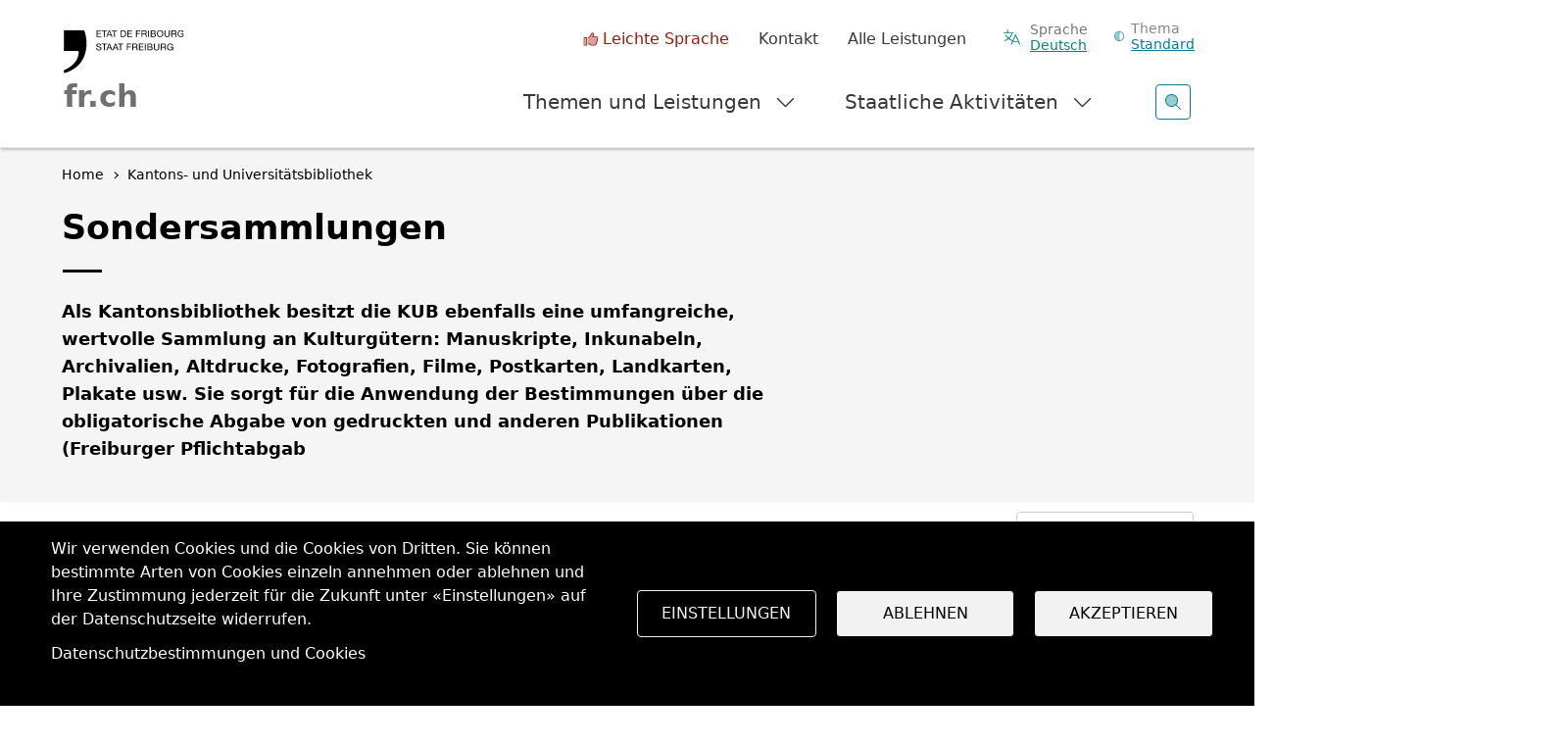

--- FILE ---
content_type: text/html; charset=UTF-8
request_url: https://www.fr.ch/de/kub/sondersammlungen
body_size: 21064
content:
<!DOCTYPE html>
<html lang="de" dir="ltr">
<head>
  <meta name="viewport" content="width=device-width, initial-scale=1.0">

  <meta charset="utf-8" />
<script>var _paq = _paq || [];(function(){var u=(("https:" == document.location.protocol) ? "https://matomo.fr.ch/" : "http://matomo.fr.ch/");_paq.push(["setSiteId", "2"]);_paq.push(["setTrackerUrl", u+"matomo.php"]);_paq.push(["setDownloadExtensions", "doc(x|m)?|dot(x|m)?|mp(2|3|4|e?g)|mov(ie)?|pdf|ppt(x|m)?|xls(x|m|b)?|zip"]);_paq.push(["setDoNotTrack", 1]);window.onload = function () {
  const theme = 'Bibliotheken';
  const dID = '97';
  const whatIsItBlocElement = document.querySelector('.whatisit-bloc');
  const infos = document.querySelectorAll('div.content-information-wrapper, section.content-information-wrapper');
  let dir = whatIsItBlocElement?.getAttribute('id') || '';
  let type = whatIsItBlocElement?.getAttribute('data-type') || '';
  let tags0 = '';
  let tags1 = '';
  infos.forEach(info => {
    dir = dir || info.getAttribute('data-datalayer') || '';
    type = type || info.getAttribute('data-type') || '';
    tags0 = tags0 || info.getAttribute('data-tags0') || '';
    tags1 = tags1 || info.getAttribute('data-tags1') || '';
  });
  const dimensions = [{ index: 1, value: dir }, { index: 2, value: type }, { index: 3, value: 'de' }, { index: 4, value: theme }, { index: 5, value: dID }, { index: 6, value: tags0 }, { index: 6, value: tags1 }];
  dimensions.forEach(dim => {
    if (dim.value) { _paq.push(['setCustomDimension', dim.index, dim.value]); }
  });if (!window.matomo_search_results_active) {_paq.push(["trackPageView"]);}_paq.push(["setIgnoreClasses", ["no-tracking","colorbox"]]);_paq.push(["enableLinkTracking"]);};var d=document,g=d.createElement("script"),s=d.getElementsByTagName("script")[0];g.type="text/javascript";g.defer=true;g.async=true;g.src="/sites/default/files/matomo/matomo.js?0";s.parentNode.insertBefore(g,s);})();</script>
<script>var _mtm = window._mtm = window._mtm || [];_mtm.push({"mtm.startTime": (new Date().getTime()), "event": "mtm.Start"});var d = document, g = d.createElement("script"), s = d.getElementsByTagName("script")[0];g.type = "text/javascript";g.async = true;g.src="https://matomo.fr.ch/js/container_5RRjxv92.js";s.parentNode.insertBefore(g, s);</script>
<meta name="description" content="Als Kantonsbibliothek besitzt die KUB ebenfalls eine umfangreiche, wertvolle Sammlung an Kulturgütern: Manuskripte, Inkunabeln, Archivalien, Altdrucke, ..." />
<meta name="keywords" content="Bibliotheken" />
<meta name="geo.region" content="CH-FR" />
<link rel="canonical" href="https://www.fr.ch/de/kub/sondersammlungen" />
<meta name="author" content="Kantons- und Universitätsbibliothek" />
<meta name="generator" content="97" />
<meta name="rights" content="KUB - Staat Freiburg" />
<meta name="google-site-verification" content="Mp2uN08YOKbJFmoSISnV21BJt4ajwa_K4sC-U8MQT4E" />
<meta name="MobileOptimized" content="width" />
<meta name="HandheldFriendly" content="true" />
<meta name="viewport" content="width=device-width, initial-scale=1.0" />
<meta property="twitter:card" content="summary_large_image" />
<meta property="og:type" content="article" />
<meta property="og:url" content="https://www.fr.ch/de/kub/sondersammlungen" />
<meta property="og:image" content="https://www.fr.ch/themes/custom/fribourg/logo-EtatFribourgStaatFreiburg.jpg" />
<meta property="og:title" content="Sondersammlungen" />
<meta property="og:description" content="Als Kantonsbibliothek besitzt die KUB ebenfalls eine umfangreiche, wertvolle Sammlung an Kulturgütern: Manuskripte, Inkunabeln, Archivalien, Altdrucke, Fotografien, Filme, Postkarten, Landkarten, Plakate usw. Sie sorgt für die Anwendung der Bestimmungen über die obligatorische Abgabe von gedruckten und anderen Publikationen (Freiburger Pflichtabgab" />
<meta name="apple-mobile-web-app-title" content="FR.ch" />
<meta name="application-name" content="FR.ch" />
<meta name="apple-mobile-web-app-capable" content="yes" />
<link rel="stylesheet" href="https://fonts.googleapis.com/css2?family=Nunito+Sans:ital,opsz,wght@0,6..12,200..1000;1,6..12,200..1000&amp;family=Roboto+Serif:ital,opsz,wght@0,8..144,100..900;1,8..144,100..900&amp;display=swap" type="text/css" />
<link rel="icon" href="/themes/custom/fribourg/favicon.ico" type="image/vnd.microsoft.icon" />
<link rel="alternate" hreflang="fr" href="https://www.fr.ch/bcu/collections-patrimoniales" />
<link rel="alternate" hreflang="de" href="https://www.fr.ch/de/kub/sondersammlungen" />


  <title>Sondersammlungen | Staat Freiburg</title>

  
  <link rel="stylesheet" media="all" href="/sites/default/files/css/css_-M55r51coB-jlw2N6AbgLTqbGWjFBf1c6qj7Vf7ejtY.css?delta=0&amp;language=de&amp;theme=fribourg&amp;include=[base64]" />
<link rel="stylesheet" media="all" href="/sites/default/files/css/css_iMPhY8IIuprDs48ZPLStQuWv6LlFbEH9Fp277AS_Ag8.css?delta=1&amp;language=de&amp;theme=fribourg&amp;include=[base64]" />
<link rel="stylesheet" media="print" href="/sites/default/files/css/css_TFvRq07h7_TrNFr7fB2GJulnsRpyEVpnJHNU04HcanA.css?delta=2&amp;language=de&amp;theme=fribourg&amp;include=[base64]" />
<link rel="stylesheet" media="all" href="/sites/default/files/css/css_wh7gg-KFLTDmgWYtLHNiI4CRkWda_YpzKuoNPloGcoU.css?delta=3&amp;language=de&amp;theme=fribourg&amp;include=[base64]" />

  <script type="application/json" data-drupal-selector="drupal-settings-json">{"path":{"baseUrl":"\/","pathPrefix":"de\/","currentPath":"node\/117686","currentPathIsAdmin":false,"isFront":false,"currentLanguage":"de"},"pluralDelimiter":"\u0003","suppressDeprecationErrors":true,"ajaxPageState":{"libraries":"[base64]","theme":"fribourg","theme_token":null},"ajaxTrustedUrl":[],"cohesion":{"currentAdminTheme":"gin","front_end_settings":{"global_js":{"matchHeight":1,"parallax_scrolling":1,"cohMatchHeights":1}},"animate_on_view_mobile":"DISABLED","add_animation_classes":"ENABLED","responsive_grid_settings":{"gridType":"desktop-first","columns":12,"breakpoints":{"xl":{"width":1400,"innerGutter":50,"outerGutter":30,"widthType":"fixed","previewColumns":12,"label":"Television","class":"coh-icon-television","iconHex":"F26C","boxedWidth":1340},"lg":{"width":1200,"innerGutter":50,"outerGutter":30,"widthType":"fixed","previewColumns":12,"label":"Desktop","class":"coh-icon-desktop","iconHex":"F108","boxedWidth":1140},"md":{"width":992,"innerGutter":50,"outerGutter":30,"widthType":"fixed","previewColumns":12,"label":"Laptop","class":"coh-icon-laptop","iconHex":"F109","boxedWidth":932},"sm":{"width":768,"innerGutter":50,"outerGutter":30,"widthType":"fixed","previewColumns":12,"label":"Tablet","class":"coh-icon-tablet","iconHex":"F10A","boxedWidth":708},"ps":{"width":600,"innerGutter":50,"outerGutter":30,"widthType":"fixed","previewColumns":12,"label":"Mobile landscape","class":"coh-icon-mobile-landscape","iconHex":"E91E","boxedWidth":540},"xs":{"width":320,"innerGutter":50,"outerGutter":20,"widthType":"fluid","mobilePlaceholderWidth":320,"mobilePlaceholderType":"fluid","previewColumns":12,"label":"Mobile","class":"coh-icon-mobile","iconHex":"F10B","boxedWidth":280}}},"default_font_settings":{"defaultFontStack":"$coh-native","color":{"name":"Black","uid":"black","value":{"hex":"#000000","rgba":"rgba(0, 0, 0, 1)"},"wysiwyg":true,"class":".coh-color-black","variable":"$coh-color-black","inuse":false}},"use_dx8":true,"sidebar_view_style":"titles","log_dx8_error":true,"error_url":"\/cohesionapi\/logger\/jserrors","dx8_content_paths":[["settings","content"],["settings","content","text"],["settings","markerInfo","text"],["settings","title"],["markup","prefix"],["markup","suffix"],["markup","attributes",["value"]],["hideNoData","hideData"],["hideNoData","hideData","text"],["hideNoData","hideDataFields",["hideDataField"]],["hideNoData","hideDataFields",["hideDataField"],"text"]]},"matomo":{"disableCookies":false,"trackMailto":true},"etfr":{"displayBanner":false,"minisite_id":-1,"entity_type":"node","bundle":"article","searchUrl":"\/de\/search"},"search_engine":"google_search","cookies":{"cookiesjsr":{"config":{"cookie":{"name":"cookie_wwwfrch","expires":31536000000,"domain":"","sameSite":"Lax","secure":true},"library":{"libBasePath":"https:\/\/cdn.jsdelivr.net\/gh\/jfeltkamp\/cookiesjsr@1\/dist","libPath":"https:\/\/cdn.jsdelivr.net\/gh\/jfeltkamp\/cookiesjsr@1\/dist\/cookiesjsr.min.js","scrollLimit":0},"callback":{"method":"post","url":"\/de\/cookies\/consent\/callback.json","headers":[]},"interface":{"openSettingsHash":"#editCookieSettings","showDenyAll":true,"denyAllOnLayerClose":false,"settingsAsLink":false,"availableLangs":["fr","de","en","es","it","ar"],"defaultLang":"fr","groupConsent":true,"cookieDocs":true}},"services":{"functional":{"id":"functional","services":[{"key":"functional","type":"functional","name":"Required functional","info":{"value":"\u003Ctable class=\u0022table\u0022\u003E\r\n\t\u003Cthead\u003E\r\n\t\t\u003Ctr\u003E\r\n\t\t\t\u003Cth width=\u002215%\u0022\u003ENom du cookie\u003C\/th\u003E\r\n\t\t\t\u003Cth width=\u002215%\u0022\u003EExpiration\u003C\/th\u003E\r\n\t\t\t\u003Cth\u003EDescription\u003C\/th\u003E\r\n\t\t\u003C\/tr\u003E\r\n\t\u003C\/thead\u003E\r\n\t\u003Ctbody\u003E\r\n\t\t\u003Ctr\u003E\r\n\t\t\t\u003Ctd\u003E\u003Ccode dir=\u0022ltr\u0022\u003ESSESS\u0026lt;ID\u0026gt;\u003C\/code\u003E\u003C\/td\u003E\r\n\t\t\t\u003Ctd\u003E1 mois\u003C\/td\u003E\r\n\t\t\t\u003Ctd\u003ESi vous \u00eates connect\u00e9 \u00e0 ce site Web, un cookie de session est n\u00e9cessaire pour identifier et connecter votre navigateur \u00e0 votre compte d\u0027utilisateur dans le serveur principal de ce site Web.\u003C\/td\u003E\r\n\t\t\u003C\/tr\u003E\r\n\t\t\u003Ctr\u003E\r\n\t\t\t\u003Ctd\u003E\u003Ccode dir=\u0022ltr\u0022\u003Ecookies_etfr\u003C\/code\u003E\u003C\/td\u003E\r\n\t\t\t\u003Ctd\u003E1 an\u003C\/td\u003E\r\n\t\t\t\u003Ctd\u003ELors de votre premi\u00e8re visite sur ce site, il vous a \u00e9t\u00e9 demand\u00e9 votre autorisation pour utiliser plusieurs services (y compris ceux de tiers) n\u00e9cessitant l\u0027enregistrement de donn\u00e9es dans votre navigateur (cookies, stockage local). Vos d\u00e9cisions concernant chaque service (autoriser, refuser) sont stock\u00e9es dans ce cookie et sont r\u00e9utilis\u00e9es chaque fois que vous visitez ce site Web.\u003C\/td\u003E\r\n\t\t\u003C\/tr\u003E\r\n\t\u003C\/tbody\u003E\r\n\u003C\/table\u003E\r\n","format":"full_html"},"uri":"","needConsent":false}],"weight":1}},"translation":{"_core":{"default_config_hash":"r0JMDv27tTPrhzD4ypdLS0Jijl0-ccTUdlBkqvbAa8A"},"langcode":"fr","bannerText":"Wir verwenden Cookies und die Cookies von Dritten. Sie k\u00f6nnen bestimmte Arten von Cookies einzeln annehmen oder ablehnen und Ihre Zustimmung jederzeit f\u00fcr die Zukunft unter \u00abEinstellungen\u00bb auf der Datenschutzseite widerrufen.","privacyPolicy":"","privacyUri":"","imprint":"","imprintUri":"","cookieDocs":"Datenschutzbestimmungen und Cookies","cookieDocsUri":"\/de\/datenschutzbestimmungen","officialWebsite":"Siehe offizielle Website","denyAll":"Ablehnen","alwaysActive":"Immer aktiv","settings":"Einstellungen","acceptAll":"Akzeptieren","requiredCookies":"Erforderliche Cookies","cookieSettings":"Einstellungen","close":"Schliessen","readMore":"Mehr anzeigen","allowed":"erlauben","denied":"ablehnen","settingsAllServices":"Einstellungen","saveSettings":"Speichern","default_langcode":"en","disclaimerText":"Alle Cookie-Informationen k\u00f6nnen sich seitens der Dienstanbieter \u00e4ndern. Wir aktualisieren diese Informationen regelm\u00e4\u00dfig.","disclaimerTextPosition":"above","processorDetailsLabel":"Details zum verarbeitenden Unternehmen","processorLabel":"Company","processorWebsiteUrlLabel":"Unternehmenswebsite","processorPrivacyPolicyUrlLabel":"Datenschutzerkl\u00e4rung des Unternehmens.","processorCookiePolicyUrlLabel":"Cookie-Erkl\u00e4rung des Unternehmens.","processorContactLabel":"Kontaktdaten zum Datenschutz","placeholderAcceptAllText":"Alle akzeptieren","functional":{"title":"Functional","details":"Les cookies sont de petits fichiers texte qui sont plac\u00e9s par votre navigateur sur votre appareil afin de stocker certaines informations. Gr\u00e2ce aux informations stock\u00e9es et renvoy\u00e9es, un site Web peut reconna\u00eetre que vous y avez d\u00e9j\u00e0 acc\u00e9d\u00e9 et que vous l\u0027avez visit\u00e9 \u00e0 l\u0027aide du navigateur de votre terminal. Nous utilisons ces informations pour organiser et afficher le site Web de mani\u00e8re optimale en fonction de vos pr\u00e9f\u00e9rences. Dans ce processus, seul le cookie lui-m\u00eame est identifi\u00e9 sur votre appareil. Les donn\u00e9es personnelles ne sont stock\u00e9es qu\u0027apr\u00e8s votre consentement expr\u00e8s ou lorsque cela est absolument n\u00e9cessaire pour permettre l\u0027utilisation du service que nous fournissons et auquel vous acc\u00e9dez. "}}},"cookiesTexts":{"_core":{"default_config_hash":"r0JMDv27tTPrhzD4ypdLS0Jijl0-ccTUdlBkqvbAa8A"},"langcode":"fr","bannerText":"Wir verwenden Cookies und die Cookies von Dritten. Sie k\u00f6nnen bestimmte Arten von Cookies einzeln annehmen oder ablehnen und Ihre Zustimmung jederzeit f\u00fcr die Zukunft unter \u00abEinstellungen\u00bb auf der Datenschutzseite widerrufen.","privacyPolicy":"","privacyUri":"","imprint":"","imprintUri":"","cookieDocs":"Datenschutzbestimmungen und Cookies","cookieDocsUri":"\/node\/256","officialWebsite":"Siehe offizielle Website","denyAll":"Ablehnen","alwaysActive":"Immer aktiv","settings":"Einstellungen","acceptAll":"Akzeptieren","requiredCookies":"Erforderliche Cookies","cookieSettings":"Einstellungen","close":"Schliessen","readMore":"Mehr anzeigen","allowed":"erlauben","denied":"ablehnen","settingsAllServices":"Einstellungen","saveSettings":"Speichern","default_langcode":"en","disclaimerText":"Alle Cookie-Informationen k\u00f6nnen sich seitens der Dienstanbieter \u00e4ndern. Wir aktualisieren diese Informationen regelm\u00e4\u00dfig.","disclaimerTextPosition":"above","processorDetailsLabel":"Details zum verarbeitenden Unternehmen","processorLabel":"Company","processorWebsiteUrlLabel":"Unternehmenswebsite","processorPrivacyPolicyUrlLabel":"Datenschutzerkl\u00e4rung des Unternehmens.","processorCookiePolicyUrlLabel":"Cookie-Erkl\u00e4rung des Unternehmens.","processorContactLabel":"Kontaktdaten zum Datenschutz","placeholderAcceptAllText":"Alle akzeptieren"},"services":{"functional":{"uuid":"baa1857c-bdd0-4e7d-bc8c-3ab9fc69eafa","langcode":"fr","status":true,"dependencies":[],"id":"functional","label":"Required functional","group":"functional","info":{"value":"\u003Ctable class=\u0022table\u0022\u003E\r\n\t\u003Cthead\u003E\r\n\t\t\u003Ctr\u003E\r\n\t\t\t\u003Cth width=\u002215%\u0022\u003ENom du cookie\u003C\/th\u003E\r\n\t\t\t\u003Cth width=\u002215%\u0022\u003EExpiration\u003C\/th\u003E\r\n\t\t\t\u003Cth\u003EDescription\u003C\/th\u003E\r\n\t\t\u003C\/tr\u003E\r\n\t\u003C\/thead\u003E\r\n\t\u003Ctbody\u003E\r\n\t\t\u003Ctr\u003E\r\n\t\t\t\u003Ctd\u003E\u003Ccode dir=\u0022ltr\u0022\u003ESSESS\u0026lt;ID\u0026gt;\u003C\/code\u003E\u003C\/td\u003E\r\n\t\t\t\u003Ctd\u003E1 mois\u003C\/td\u003E\r\n\t\t\t\u003Ctd\u003ESi vous \u00eates connect\u00e9 \u00e0 ce site Web, un cookie de session est n\u00e9cessaire pour identifier et connecter votre navigateur \u00e0 votre compte d\u0027utilisateur dans le serveur principal de ce site Web.\u003C\/td\u003E\r\n\t\t\u003C\/tr\u003E\r\n\t\t\u003Ctr\u003E\r\n\t\t\t\u003Ctd\u003E\u003Ccode dir=\u0022ltr\u0022\u003Ecookies_etfr\u003C\/code\u003E\u003C\/td\u003E\r\n\t\t\t\u003Ctd\u003E1 an\u003C\/td\u003E\r\n\t\t\t\u003Ctd\u003ELors de votre premi\u00e8re visite sur ce site, il vous a \u00e9t\u00e9 demand\u00e9 votre autorisation pour utiliser plusieurs services (y compris ceux de tiers) n\u00e9cessitant l\u0027enregistrement de donn\u00e9es dans votre navigateur (cookies, stockage local). Vos d\u00e9cisions concernant chaque service (autoriser, refuser) sont stock\u00e9es dans ce cookie et sont r\u00e9utilis\u00e9es chaque fois que vous visitez ce site Web.\u003C\/td\u003E\r\n\t\t\u003C\/tr\u003E\r\n\t\u003C\/tbody\u003E\r\n\u003C\/table\u003E\r\n","format":"full_html"},"consentRequired":false,"purpose":"","processor":"","processorContact":"","processorUrl":"","processorPrivacyPolicyUrl":"","processorCookiePolicyUrl":"","placeholderMainText":"This content is blocked because required functional cookies have not been accepted.","placeholderAcceptText":"Only accept required functional cookies"}},"groups":{"default":{"uuid":"8889240a-c986-4c54-ade9-d9c6cb2ddbb4","langcode":"fr","status":true,"dependencies":[],"_core":{"default_config_hash":"MWjA0PCPcQbODMR7UjJxq4hK8JzyYy4zZeQmmQVjC3M"},"id":"default","label":"Default","weight":1,"title":"Was sind Cookies?","details":"Cookies sind kleine Textdateien, die von Ihrem Browser auf Ihrem Ger\u00e4t platziert werden, um bestimmte Informationen zu speichern. Anhand der gespeicherten und zur\u00fcckgesendeten Informationen kann eine Website erkennen, dass Sie bereits auf die Website zugegriffen haben und dass Sie sie mit dem Browser Ihres Endger\u00e4ts besucht haben. Wir verwenden diese Informationen, um die Website entsprechend Ihren Pr\u00e4ferenzen optimal zu gestalten und anzuzeigen. Innerhalb dieses Prozesses wird nur das Cookie selbst auf Ihrem Ger\u00e4t identifiziert. Personenbezogene Daten werden nur nach Ihrer ausdr\u00fccklichen Zustimmung gespeichert oder wenn dies absolut notwendig ist, um die Nutzung des Service zu erm\u00f6glichen, den wir anbieten und auf den Sie zugreifen."},"functional":{"uuid":"9f0c4431-c41d-4472-95fe-c51426cbdc8b","langcode":"fr","status":true,"dependencies":[],"id":"functional","label":"Functional","weight":1,"title":"Functional","details":"Les cookies sont de petits fichiers texte qui sont plac\u00e9s par votre navigateur sur votre appareil afin de stocker certaines informations. Gr\u00e2ce aux informations stock\u00e9es et renvoy\u00e9es, un site Web peut reconna\u00eetre que vous y avez d\u00e9j\u00e0 acc\u00e9d\u00e9 et que vous l\u0027avez visit\u00e9 \u00e0 l\u0027aide du navigateur de votre terminal. Nous utilisons ces informations pour organiser et afficher le site Web de mani\u00e8re optimale en fonction de vos pr\u00e9f\u00e9rences. Dans ce processus, seul le cookie lui-m\u00eame est identifi\u00e9 sur votre appareil. Les donn\u00e9es personnelles ne sont stock\u00e9es qu\u0027apr\u00e8s votre consentement expr\u00e8s ou lorsque cela est absolument n\u00e9cessaire pour permettre l\u0027utilisation du service que nous fournissons et auquel vous acc\u00e9dez. "},"performance":{"uuid":"c7d9778d-22df-4cfd-a94a-b623c09f0dc9","langcode":"fr","status":true,"dependencies":[],"_core":{"default_config_hash":"Jv3uIJviBj7D282Qu1ZpEQwuOEb3lCcDvx-XVHeOJpw"},"id":"performance","label":"Performance","weight":30,"title":"Leistungscookies, Statistiken","details":"Leistungs-Cookies sammeln zusammengefasste Informationen dar\u00fcber, wie unsere Website genutzt wird. Das Ziel ist es, die Attraktivit\u00e4t, den Inhalt und die Funktionalit\u00e4t zu verbessern. Mithilfe dieser Cookies k\u00f6nnen wir feststellen, ob, wie oft und wie lange bestimmte Unterseiten unserer Website aufgerufen werden und an welchen Inhalten die Benutzerinnen und Benutzer besonders interessiert sind. Suchbegriffe, Land, Region und (falls zutreffend) der Ort, von dem oder der aus die Website aufgerufen wird, werden ebenfalls erfasst, ebenso wie der Anteil der mobilen Ger\u00e4te, die f\u00fcr den Zugriff auf die Website verwendet werden. Wir verwenden diese Informationen, um statistische Berichte zu erstellen, die uns dabei helfen, den Inhalt unserer Website an Ihre Bed\u00fcrfnisse anzupassen und unsere Informationen zu optimieren."},"social":{"uuid":"bf134b84-5c9d-448c-9da7-948d7528579f","langcode":"fr","status":true,"dependencies":[],"_core":{"default_config_hash":"vog2tbqqQHjVkue0anA0RwlzvOTPNTvP7_JjJxRMVAQ"},"id":"social","label":"Soziale Plugins","weight":20,"title":"Soziale Plugins","details":"Les gestionnaires de commentaires facilitent le d\u00e9p\u00f4t de vos commentaires et luttent contre le spam."},"tracking":{"uuid":"621c4355-3387-4aff-9238-5dbef4501ccc","langcode":"fr","status":true,"dependencies":[],"_core":{"default_config_hash":"_gYDe3qoEc6L5uYR6zhu5V-3ARLlyis9gl1diq7Tnf4"},"id":"tracking","label":"Nachverfolgung","weight":10,"title":"Tracking-Cookies","details":"Marketing-Cookies stammen von externen Werbeunternehmen (\u0022Third-Party-Cookies\u0022) und dienen dazu, Informationen \u00fcber die vom Nutzer besuchten Webseiten zu sammeln. Dies dient dem Zweck, zielgruppengerechte Inhalte und Werbung f\u00fcr den Nutzer zu erstellen und anzuzeigen."},"video":{"uuid":"f9a3005a-eeba-425d-9c75-bcb07fcccfcd","langcode":"fr","status":true,"dependencies":[],"_core":{"default_config_hash":"w1WnCmP2Xfgx24xbx5u9T27XLF_ZFw5R0MlO-eDDPpQ"},"id":"video","label":"Videos","weight":40,"title":"Video","details":"Videoplattformen erlauben, Videoinhalte einzublenden und die Sichtbarkeit der Seite zu erh\u00f6hen."}}},"user":{"uid":0,"permissionsHash":"7cb67182271efd2517e1459f9fd1b9cc94431ca1d1b0069856f90b5b3aa302a5"}}</script>
<script src="/sites/default/files/js/js_898AXHMFq9RMtyupUkazzt-RL8U3RMJrijCcobPvc4s.js?scope=header&amp;delta=0&amp;language=de&amp;theme=fribourg&amp;include=[base64]"></script>
<script src="/modules/contrib/cookies/js/cookiesjsr.conf.js?v=11.2.8" defer></script>
<script src="https://cdn.facil-iti.app/tags/faciliti-tag.min.js" defer data-application-identifier="741269ac-4470-11eb-9c65-0abd40aed1a0"></script>


      <link rel="apple-touch-icon-precomposed" sizes="57x57" href="/themes/custom/fribourg/favicons/apple-touch-icon-57x57.png?v=QEJbKYEeP3" />
  <link rel="apple-touch-icon-precomposed" sizes="114x114" href="/themes/custom/fribourg/favicons/apple-touch-icon-114x114.png?v=QEJbKYEeP3" />
  <link rel="apple-touch-icon-precomposed" sizes="72x72" href="/themes/custom/fribourg/favicons/apple-touch-icon-72x72.png?v=QEJbKYEeP3" />
  <link rel="apple-touch-icon-precomposed" sizes="144x144" href="/themes/custom/fribourg/favicons/apple-touch-icon-144x144.png?v=QEJbKYEeP3" />
  <link rel="apple-touch-icon-precomposed" sizes="60x60" href="/themes/custom/fribourg/favicons/apple-touch-icon-60x60.png?v=QEJbKYEeP3" />
  <link rel="apple-touch-icon-precomposed" sizes="120x120" href="/themes/custom/fribourg/favicons/apple-touch-icon-120x120.png?v=QEJbKYEeP3" />
  <link rel="apple-touch-icon-precomposed" sizes="76x76" href="/themes/custom/fribourg/favicons/apple-touch-icon-76x76.png?v=QEJbKYEeP3" />
  <link rel="apple-touch-icon-precomposed" sizes="152x152" href="/themes/custom/fribourg/favicons/apple-touch-icon-152x152.png?v=QEJbKYEeP3" />
  <link rel="icon" type="image/png" href="/themes/custom/fribourg/favicons/favicon-16x16.png?v=QEJbKYEeP3" sizes="16x16" />
  <link rel="icon" type="image/png" href="/themes/custom/fribourg/favicons/favicon-32x32.png?v=QEJbKYEeP3" sizes="32x32" />
  <link rel="icon" type="image/png" href="/themes/custom/fribourg/favicons/favicon-96x96.png?v=QEJbKYEeP3" sizes="96x96" />
  <link rel="icon" type="image/png" href="/themes/custom/fribourg/favicons/favicon-128.png?v=QEJbKYEeP3" sizes="128x128" />
  <link rel="icon" type="image/png" href="/themes/custom/fribourg/favicons/favicon-196x196.png?v=QEJbKYEeP3" sizes="196x196" />
  <meta name="msapplication-TileImage" content="/themes/custom/fribourg/favicons/mstile-144x144.png" />
  <meta name="msapplication-square70x70logo" content="/themes/custom/fribourg/favicons/mstile-70x70.png" />
  <meta name="msapplication-square150x150logo" content="/themes/custom/fribourg/favicons/mstile-150x150.png" />
  <meta name="msapplication-wide310x150logo" content="/themes/custom/fribourg/favicons/mstile-310x150.png" />
  <meta name="msapplication-square310x310logo" content="/themes/custom/fribourg/favicons/mstile-310x310.png" />

  <link rel="apple-touch-icon" sizes="180x180" href="/themes/custom/fribourg/favicons/apple-touch-icon.png?v=QEJbKYEeP3">
  <link rel="icon" type="image/png" sizes="32x32" href="/themes/custom/fribourg/favicons/favicon-32x32.png?v=QEJbKYEeP3">
  <link rel="icon" type="image/png" sizes="16x16" href="/themes/custom/fribourg/favicons/favicon-16x16.png?v=QEJbKYEeP3">
  <link rel="manifest" href="/themes/custom/fribourg/favicons/site.webmanifest?v=QEJbKYEeP3">
  <link rel="mask-icon" href="/themes/custom/fribourg/favicons/safari-pinned-tab.svg?v=QEJbKYEeP3" color="#000000">
  <link rel="shortcut icon" href="/themes/custom/fribourg/favicons/favicon.ico?v=QEJbKYEeP3">
  <meta name="apple-mobile-web-app-title" content="FR.ch">
  <meta name="application-name" content="FR.ch">
  <meta name="msapplication-TileColor" content="#ffffff">
  <meta name="msapplication-config" content="/themes/custom/fribourg/favicons/browserconfig.xml?v=QEJbKYEeP3">
  <meta name="theme-color" content="#ffffff">
    
  <style></style>
</head>
<body class="anon path-node page-node-type-article dir-ltr">
<script>
  const theme = window.localStorage.getItem('theme')

  if (theme) {
    document.body.classList.add(theme)
  }
</script>



  <div class="dialog-off-canvas-main-canvas" data-off-canvas-main-canvas>
             <div class="coh-container" >            <div class="coh-container ssa-component coh-component ssa-component-instance-0d37bd4a-671a-4d17-8138-157b06b20d26 coh-component-instance-0d37bd4a-671a-4d17-8138-157b06b20d26" anon-visibility="hide-" >  <div class="coh-block">   
    
      <ul class="skipLinks">
      <li><a href="/de" title="Startseite" accesskey="0"
           class="mtm__header--AAskiplinks">Startseite</a></li>
      <li><a href="/de/kub/sondersammlungen#nav" title="Navigation" accesskey="1"
           class="mtm__header--AAskiplinks">Navigation</a></li>
      <li><a href="/de/kub/sondersammlungen#main" title="Inhalt" accesskey="2"
           class="mtm__header--AAskiplinks">Inhalt</a></li>
      <li><a href="/de/kontakt" title="Kontakt" accesskey="3"
           class="mtm__header--AAskiplinks">Kontakt</a></li>
      <li><a href="/de/search" title="Suche" accesskey="4"
           class="mtm__header--AAskiplinks">Suche</a></li>
  </ul>

   </div>  <header class="coh-container header" > <h2 class="coh-heading sr-only" >Kopfbereich</h2>  <div class="coh-container container-fluid coh-container-boxed" >  <div class="coh-container logotitle" title="Staat Freiburg" >  <a href="https://www.fr.ch/de" class="coh-container logo" title="Staat Freiburg" target="_self" rel="home" >  <picture> <source srcset="/sites/default/files/theme_fribourg/header-logo.svg" media="(min-width: 1400px)" type="image/svg+xml"> <source srcset="/sites/default/files/theme_fribourg/header-logo.svg" media="(min-width: 1200px) and (max-width: 1399px)" type="image/svg+xml"> <source srcset="/sites/default/files/theme_fribourg/header-logo.svg" media="(min-width: 992px) and (max-width: 1199px)" type="image/svg+xml"> <source srcset="/sites/default/files/theme_fribourg/header-logo.svg" media="(min-width: 768px) and (max-width: 991px)" type="image/svg+xml"> <source srcset="/sites/default/files/theme_fribourg/header-logo.svg" media="(min-width: 600px) and (max-width: 767px)" type="image/svg+xml"> <source srcset="/sites/default/files/theme_fribourg/header-logo.svg" media="(min-width: 0px) and (max-width: 599px)" type="image/svg+xml"> <img class="coh-image coh-ce-cpt_header-5582919b coh-image-xl coh-image-align-left-xl" src="/sites/default/files/theme_fribourg/header-logo.svg" alt="Staat Freiburg-Logo, zurück zur Homepage" /> </picture>  <span class="coh-inline-element coh-ce-cpt_header-93eda059">fr.ch</span> </a> </div>  <button class="coh-button menu__burger coh-ce-cpt_header-25ac7d26 coh-interaction" data-interaction-modifiers="[{&quot;modifierType&quot;:&quot;&quot;,&quot;interactionScope&quot;:&quot;document&quot;}]" aria-expanded="false" aria-controls="header-mobile-content" data-coh-settings='{ "xl":{"buttonAnimation":[{"animationType":"none"}]} }' type="button">  <span class="coh-inline-element -label-menu">Menü</span>  <span class="coh-inline-element -label-close">Schliessen</span>  <i class="coh-inline-element icon"></i> </button>  <div class="coh-block">   
    
      <div id="language-suggestion-popup-mobile" class="container-lang menu__popin" style="display: none;">
  <h3 class="popup-title">Sprache ändern</h3>
  <p class="popup-message">Ihr Browser verwendet eine andere Sprache.</p>

  <button type="button" class="understand-button language-suggestion-decline">
    Okay, ich habe verstanden
  </button>
</div>

   </div>  <button class="coh-button search__open coh-ce-cpt_header-66a16160 coh-interaction" title="Ouvrir la recherche" data-interaction-modifiers="[{&quot;modifierType&quot;:&quot;&quot;,&quot;interactionScope&quot;:&quot;document&quot;}]" id="search__open-mobile" aria-expanded="false" aria-controls="search" data-coh-settings='{ "xl":{"buttonAnimation":[{"animationType":"none"}]} }' type="button">  <i class="coh-inline-element fa-duotone fa-light fa-magnifying-glass"></i> </button>  <div class="coh-container mobile__overflow" >  <div class="coh-container mobile__content" id="header-mobile-content" >  <nav class="coh-container menu" id="nav" >  <button class="coh-button menu__link coh-interaction" data-interaction-modifiers="[{&quot;modifierType&quot;:&quot;toggle-modifier-accessible-collapsed&quot;,&quot;interactionScope&quot;:&quot;parent&quot;,&quot;interactionParent&quot;:&quot;.menu&quot;,&quot;interactionTarget&quot;:&quot;#menu__theme&quot;,&quot;modifierName&quot;:&quot;-is-open&quot;}]" aria-haspopup="true" aria-expanded="false" id="btn-menu__theme" data-menu="1" aria-controls="menu__theme" aria-expanded="false" data-coh-settings='{ "xl":{"buttonAnimation":[{"animationType":"none"}]} }' type="button">Themen und Leistungen  <i class="coh-inline-element fa-duotone fa-light fa-chevron-down svg-override hide-mobile" aria-hidden="true"></i>  <i class="coh-inline-element fa-duotone fa-light fa-arrow-down svg-override hide-desktop" aria-hidden="true"></i> </button>  <div class="coh-container menu__wrapper" id="menu__theme" aria-labelledby="btn-menu__theme" >  <div class="coh-container menu__overflow" >  <div class="coh-container coh-style-menu-navigation-themes-et-prestations" itemscope itemtype="http://schema.org/SiteNavigationElement" >  <div class="coh-container coh-ce-cpt_header-b0682793" > <div class="coh-row coh-row-xl coh-row-visible-xl" data-coh-row-match-heights="{&quot;xl&quot;:{&quot;target&quot;:&quot;none&quot;}}"> <div class="coh-row-inner"> <div class="coh-column coh-ce-cpt_header-7b71d082 coh-visible-sm coh-col-sm-12 coh-visible-xl coh-col-xl-6 coh-col-xl-push-0 coh-col-xl-pull-0 coh-col-xl-offset-0" >  <span class="coh-inline-element menu-section-title">Themen</span>  <div class="coh-block">   
    
      <div>          <div  class="view view-menu-listes-themes view-id-menu_listes_themes view-display-id- js-view-dom-id-7276b6b2815be262bc101df733c59f3d48a14f4e4c178091a733e5c688555ff1 coh-view"  >   <div> <div class="coh-view-contents views-infinite-scroll-content-wrapper clearfix" data-drupal-views-infinite-scroll-content-wrapper> <ul class="coh-list-container coh-unordered-list">      <li class="coh-list-item info__group">                    <article >  <a href="https://www.fr.ch/de/arbeit-und-unternehmen" class="coh-container mtm__navigation--primary-themes" title="Arbeit und Unternehmen" target="_self" itemprop="url" >  <i class="coh-inline-element fa-duotone fa-light fa-user-helmet-safety"></i>  <span class="coh-inline-element">Arbeit und Unternehmen</span> </a> </article> 

       </li>      <li class="coh-list-item info__group">                    <article >  <a href="https://www.fr.ch/de/bildung-und-schulen" class="coh-container mtm__navigation--primary-themes" title="Bildung und Schulen" target="_self" itemprop="url" >  <i class="coh-inline-element fa-duotone fa-light fa-user-graduate"></i>  <span class="coh-inline-element">Bildung und Schulen</span> </a> </article> 

       </li>      <li class="coh-list-item info__group">                    <article >  <a href="https://www.fr.ch/de/steuern" class="coh-container mtm__navigation--primary-themes" title="Steuern" target="_self" itemprop="url" >  <i class="coh-inline-element fa-duotone fa-light fa-piggy-bank"></i>  <span class="coh-inline-element">Steuern</span> </a> </article> 

       </li>      <li class="coh-list-item info__group">                    <article >  <a href="https://www.fr.ch/de/raum-planung-und-bau" class="coh-container mtm__navigation--primary-themes" title="Raum, Planung und Bau" target="_self" itemprop="url" >  <i class="coh-inline-element fa-duotone fa-light fa-house-day"></i>  <span class="coh-inline-element">Raum, Planung und Bau</span> </a> </article> 

       </li>      <li class="coh-list-item info__group">                    <article >  <a href="https://www.fr.ch/de/polizei-und-sicherheit" class="coh-container mtm__navigation--primary-themes" title="Polizei und Sicherheit" target="_self" itemprop="url" >  <i class="coh-inline-element fa-duotone fa-light fa-siren-on"></i>  <span class="coh-inline-element">Polizei und Sicherheit</span> </a> </article> 

       </li>      <li class="coh-list-item info__group">                    <article >  <a href="https://www.fr.ch/de/alltag" class="coh-container mtm__navigation--primary-themes" title="Alltag" target="_self" itemprop="url" >  <i class="coh-inline-element fa-duotone fa-light fa-id-card"></i>  <span class="coh-inline-element">Alltag</span> </a> </article> 

       </li>      <li class="coh-list-item info__group">                    <article >  <a href="https://www.fr.ch/de/energie-landwirtschaft-und-umwelt" class="coh-container mtm__navigation--primary-themes" title="Energie, Landwirtschaft und Umwelt" target="_self" itemprop="url" >  <i class="coh-inline-element fa-duotone fa-light fa-leaf"></i>  <span class="coh-inline-element">Energie, Landwirtschaft und Umwelt</span> </a> </article> 

       </li>      <li class="coh-list-item info__group">                    <article >  <a href="https://www.fr.ch/de/staat-und-recht" class="coh-container mtm__navigation--primary-themes" title="Staat und Recht" target="_self" itemprop="url" >  <i class="coh-inline-element fa-duotone fa-light fa-landmark"></i>  <span class="coh-inline-element">Staat und Recht</span> </a> </article> 

       </li>      <li class="coh-list-item info__group">                    <article >  <a href="https://www.fr.ch/de/gesundheit" class="coh-container mtm__navigation--primary-themes" title="Gesundheit" target="_self" itemprop="url" >  <i class="coh-inline-element fa-duotone fa-light fa-stethoscope"></i>  <span class="coh-inline-element">Gesundheit</span> </a> </article> 

       </li>      <li class="coh-list-item info__group">                    <article >  <a href="https://www.fr.ch/de/mobilitaet-und-verkehr" class="coh-container mtm__navigation--primary-themes" title="Mobilität und Verkehr" target="_self" itemprop="url" >  <i class="coh-inline-element fa-duotone fa-light fa-bus"></i>  <span class="coh-inline-element">Mobilität und Verkehr</span> </a> </article> 

       </li>      <li class="coh-list-item info__group">                    <article >  <a href="https://www.fr.ch/de/sport-und-freizeit" class="coh-container mtm__navigation--primary-themes" title="Sport und Freizeit" target="_self" itemprop="url" >  <i class="coh-inline-element fa-duotone fa-light fa-trophy-star"></i>  <span class="coh-inline-element">Sport und Freizeit</span> </a> </article> 

       </li>      <li class="coh-list-item info__group">                    <article >  <a href="https://www.fr.ch/de/kultur-und-tourismus" class="coh-container mtm__navigation--primary-themes" title="Kultur und Tourismus" target="_self" itemprop="url" >  <i class="coh-inline-element fa-duotone fa-light fa-masks-theater"></i>  <span class="coh-inline-element">Kultur und Tourismus</span> </a> </article> 

       </li>   </ul> </div>  </div> </div> 
</div>

   </div> </div> <div class="coh-column coh-ce-cpt_header-7b71d082 coh-visible-sm coh-col-sm-12 coh-visible-xl coh-col-xl-6 coh-col-xl-push-0 coh-col-xl-pull-0 coh-col-xl-offset-0" >  <span class="coh-inline-element menu-section-title">Leistungen</span>  <div class="coh-block">   
    
      <div>          <div  class="view view-menu-liste-prestations view-id-menu_liste_prestations view-display-id- js-view-dom-id-3435742c7e4f5c8a3d9c96ce8146e3e743d5c73ca855347bf22d63bd23dc8502 coh-view"  >   <div> <div class="coh-view-contents views-infinite-scroll-content-wrapper clearfix" data-drupal-views-infinite-scroll-content-wrapper> <ul class="coh-list-container coh-unordered-list presta__list">      <li class="coh-list-item">                    <article >    <div class="coh-container" >    <a href="https://www.fr.ch/de/staat-und-recht/regierung-und-verwaltung/informationen-zur-kantonalen-verwaltung-in-leichter-sprache" class="coh-container mtm__navigation--primary-prestations" title="Informationen in Leichter Sprache" target="_self" itemprop="url" > Informationen in Leichter Sprache</a>    </div>    </article> 

       </li>      <li class="coh-list-item">                    <article >    <div class="coh-container" >    <a href="https://www.fr.ch/de/ilfd/oa/leistungen-des-oberamts" class="coh-container mtm__navigation--primary-prestations" title="Leistungen des Oberamts (Patente, Hunde, Lotos usw.)" target="_self" itemprop="url" > Leistungen des Oberamts (Patente, Hunde, Lotos usw.)</a>    </div>    </article> 

       </li>      <li class="coh-list-item">                    <article >    <div class="coh-container" >    <a href="https://www.fr.ch/de/alltag/zivilstandwesen/bestellung-von-zivilstandsurkunden" class="coh-container mtm__navigation--primary-prestations" title="Zivilstandsurkunden" target="_self" itemprop="url" > Zivilstandsurkunden</a>    </div>    </article> 

       </li>      <li class="coh-list-item">                    <article >    <div class="coh-container" >    <a href="https://www.fr.ch/de/alltag/versicherungen/kranken-und-unfallversicherung" class="coh-container mtm__navigation--primary-prestations" title="AHV, APG, Familienzulagen, Krankenversicherung" target="_self" itemprop="url" > AHV, APG, Familienzulagen, Krankenversicherung</a>    </div>    </article> 

       </li>      <li class="coh-list-item">                    <article >    <div class="coh-container" >    <a href="https://www.fr.ch/de/staat-und-recht/justiz/betreibungsverfahren/bestellung-eines-betreibungsregisterauszugs" class="coh-container mtm__navigation--primary-prestations" title="Betreibungsauszug" target="_self" itemprop="url" > Betreibungsauszug</a>    </div>    </article> 

       </li>      <li class="coh-list-item">                    <article >    <div class="coh-container" >    <a href="https://www.fr.ch/de/raum-planung-und-bau/baubewilligung-und-bewilligungen/friac" class="coh-container mtm__navigation--primary-prestations" title="Friac" target="_self" itemprop="url" > Friac</a>    </div>    </article> 

       </li>      <li class="coh-list-item">                    <article >    <div class="coh-container" >    <a href="https://www.fr.ch/de/alltag/ausweispapiere/pass-und-identitaetskarte" class="coh-container mtm__navigation--primary-prestations" title="Pass und Identitätskarte" target="_self" itemprop="url" > Pass und Identitätskarte</a>    </div>    </article> 

       </li>      <li class="coh-list-item">                    <article >    <div class="coh-container" >    <a href="https://www.fr.ch/de/staat-und-recht/betreibungen-und-konkurse/oeffentliche-versteigerung" class="coh-container mtm__navigation--primary-prestations" title="Öffentliche Versteigerung" target="_self" itemprop="url" > Öffentliche Versteigerung</a>    </div>    </article> 

       </li>      <li class="coh-list-item">                    <article >    <div class="coh-container" >    <a href="https://www.fr.ch/de/arbeit-und-unternehmen/handelregister/unternehmen-im-handelsregister-suchen" class="coh-container mtm__navigation--primary-prestations" title="Handelsregister" target="_self" itemprop="url" > Handelsregister</a>    </div>    </article> 

       </li>      <li class="coh-list-item">                    <article >      <div class="coh-container" >    <a href="https://jobs.fr.ch/?locale=de_DE" class="coh-container mtm__navigation--primary-prestations" title="Stellenangebote des Staates Freiburg" target="_self" itemprop="url" > Stellenangebote des Staates Freiburg <i class="coh-inline-element fa-duotone fa-light fa-up-right-from-square coh-ce-a586471a"></i> </a>    </div>  </article> 

       </li>   </ul> </div>  </div> </div> 
</div>

   </div> </div> </div> </div> </div> </div> </div> </div>  <button class="coh-button menu__link coh-interaction" data-interaction-modifiers="[{&quot;modifierType&quot;:&quot;toggle-modifier&quot;,&quot;interactionScope&quot;:&quot;parent&quot;,&quot;interactionParent&quot;:&quot;.menu&quot;,&quot;interactionTarget&quot;:&quot;#menu__activites_etat&quot;,&quot;modifierName&quot;:&quot;-is-open&quot;}]" id="btn-menu__activites_etat" data-menu="1" aria-controls="menu__activites_etat" aria-expanded="false" data-coh-settings='{ "xl":{"buttonAnimation":[{"animationType":"none"}]} }' type="button">Staatliche Aktivitäten <i class="coh-inline-element fa-duotone fa-light fa-chevron-down svg-override hide-mobile" aria-hidden="true"></i>  <i class="coh-inline-element fa-duotone fa-light fa-arrow-down svg-override hide-desktop" aria-hidden="true"></i> </button>  <div class="coh-container menu__wrapper" id="menu__activites_etat" aria-labelledby="btn-menu__activites_etat" >  <div class="coh-container menu__overflow" >  <div class="coh-container coh-style-menu-navigation-themes-et-prestations" itemscope itemtype="http://schema.org/SiteNavigationElement" >  <div class="coh-container coh-ce-cpt_header-b0682793" > <div class="coh-row coh-row-xl coh-row-visible-xl" data-coh-row-match-heights="{&quot;xl&quot;:{&quot;target&quot;:&quot;none&quot;}}"> <div class="coh-row-inner"> <div class="coh-column coh-ce-cpt_header-75f8cc61 coh-visible-sm coh-col-sm-12 coh-visible-xl coh-col-xl-6 coh-col-xl-push-0 coh-col-xl-pull-0 coh-col-xl-offset-0" >  <span class="coh-inline-element menu-section-title">Staat</span>  <div class="coh-block">   
    
      <div>          <div  class="view view-menu-liste-prestations view-id-menu_liste_prestations view-display-id- js-view-dom-id-a9c91888835f48c499b74c4c7611ea1279c51b319634eef58978d68d61404868 coh-view"  >   <div> <div class="coh-view-contents views-infinite-scroll-content-wrapper clearfix" data-drupal-views-infinite-scroll-content-wrapper> <ul class="coh-list-container coh-unordered-list presta__list">      <li class="coh-list-item">                    <article >    <div class="coh-container" >    <a href="https://www.fr.ch/de/staat-und-recht/regierung-und-verwaltung/organisation-des-staates" class="coh-container mtm__navigation--primary-prestations" title="Organisation des Staates" target="_self" itemprop="url" > Organisation des Staates</a>    </div>    </article> 

       </li>      <li class="coh-list-item">                    <article >      <div class="coh-container" >    <a href="https://opendata.fr.ch/pages/home/" class="coh-container mtm__navigation--primary-prestations" title="Statistiken" target="_self" itemprop="url" > Statistiken <i class="coh-inline-element fa-duotone fa-light fa-up-right-from-square coh-ce-a586471a"></i> </a>     <div class="coh-container" >    
            <div class="field field--name-field-chapeau field--type-string-long field--label-hidden field__item"><p>Datenportal des Kantons Freiburg</p></div>
        </div>  </div>  </article> 

       </li>      <li class="coh-list-item">                    <article >      <div class="coh-container" >    <a href="https://www.fr.ch/de/news" class="coh-container mtm__navigation--primary-prestations" title="News" target="_self" itemprop="url" > News <i class="coh-inline-element fa-duotone fa-light fa-up-right-from-square coh-ce-a586471a"></i> </a>     <div class="coh-container" >    
            <div class="field field--name-field-chapeau field--type-string-long field--label-hidden field__item"><p>Direktionen, Amts und Institutionen</p></div>
        </div>  </div>  </article> 

       </li>      <li class="coh-list-item">                    <article >      <div class="coh-container" >    <a href="https://bdlf.fr.ch/app/de/systematic/texts_of_law" class="coh-container mtm__navigation--primary-prestations" title="Freiburger Gesetzgebung" target="_self" itemprop="url" > Freiburger Gesetzgebung <i class="coh-inline-element fa-duotone fa-light fa-up-right-from-square coh-ce-a586471a"></i> </a>     <div class="coh-container" >    
            <div class="field field--name-field-chapeau field--type-string-long field--label-hidden field__item"><p>Datenbank der freiburgischen Gesetzgebung (BDLF)</p></div>
        </div>  </div>  </article> 

       </li>      <li class="coh-list-item">                    <article >    <div class="coh-container" >    <a href="https://www.fr.ch/de/staat-und-recht/transparenz-und-datenschutz/transparenz" class="coh-container mtm__navigation--primary-prestations" title="Transparenz" target="_self" itemprop="url" > Transparenz</a>     <div class="coh-container" >    
            <div class="field field--name-field-chapeau field--type-string-long field--label-hidden field__item"><p>Zugang zu amtlichen Daten und Dokumenten</p></div>
        </div>  </div>    </article> 

       </li>   </ul> </div>  </div> </div> 
</div>

   </div> </div> <div class="coh-column coh-ce-cpt_header-7b71d082 coh-visible-sm coh-col-sm-12 coh-visible-xl coh-col-xl-6 coh-col-xl-push-0 coh-col-xl-pull-0 coh-col-xl-offset-0" >  <span class="coh-inline-element menu-section-title">Politisches Leben</span>  <div class="coh-block">   
    
      <div>          <div  class="view view-menu-liste-prestations view-id-menu_liste_prestations view-display-id- js-view-dom-id-53cf89ae83dd54f63f4fc49be2ce5de943864b24016044271ce7dede1a34a143 coh-view"  >   <div> <div class="coh-view-contents views-infinite-scroll-content-wrapper clearfix" data-drupal-views-infinite-scroll-content-wrapper> <ul class="coh-list-container coh-unordered-list presta__list">      <li class="coh-list-item">                    <article >    <div class="coh-container" >    <a href="https://www.fr.ch/de/sk/news/laufende-kantonale-vernehmlassungen" class="coh-container mtm__navigation--primary-prestations" title="Laufende kantonale Vernehmlassungen" target="_self" itemprop="url" > Laufende kantonale Vernehmlassungen</a>     <div class="coh-container" >    
            <div class="field field--name-field-chapeau field--type-string-long field--label-hidden field__item"><p>Laufende Vernehmlassungen..</p></div>
        </div>  </div>    </article> 

       </li>      <li class="coh-list-item">                    <article >    <div class="coh-container" >    <a href="https://www.fr.ch/de/gb/kg/rechtsprechung-des-kantonsgerichts" class="coh-container mtm__navigation--primary-prestations" title="Rechtsprechung" target="_self" itemprop="url" > Rechtsprechung</a>     <div class="coh-container" >    
            <div class="field field--name-field-chapeau field--type-string-long field--label-hidden field__item"><p>des Kantonsgerichts</p></div>
        </div>  </div>    </article> 

       </li>      <li class="coh-list-item">                    <article >    <div class="coh-container" >    <a href="https://www.fr.ch/de/staat-und-recht/amtliche-veroeffentlichungen/amtsblatt-des-kantons-freiburg-abl" class="coh-container mtm__navigation--primary-prestations" title="Amtsblatt" target="_self" itemprop="url" > Amtsblatt</a>     <div class="coh-container" >    
            <div class="field field--name-field-chapeau field--type-string-long field--label-hidden field__item"><p>Das Amtsblatt im Internet lesen</p></div>
        </div>  </div>    </article> 

       </li>      <li class="coh-list-item">                    <article >    <div class="coh-container" >    <a href="https://www.fr.ch/de/staat-und-recht/abstimmungen-wahlen-und-politische-rechte/abstimmungen-informationen-zu-den-abstimmungsvorlagen-und-den-resultaten" class="coh-container mtm__navigation--primary-prestations" title="Abstimmungen und Wahlen" target="_self" itemprop="url" > Abstimmungen und Wahlen</a>    </div>    </article> 

       </li>      <li class="coh-list-item">                    <article >    <div class="coh-container" >    <a href="https://www.fr.ch/de/staat-und-recht/regierung-und-verwaltung/die-sitzungen-und-entscheide-des-staatsrates" class="coh-container mtm__navigation--primary-prestations" title="Entscheide des Staatsrates" target="_self" itemprop="url" > Entscheide des Staatsrates</a>     <div class="coh-container" >    
            <div class="field field--name-field-chapeau field--type-string-long field--label-hidden field__item"><p>Zusammenfassungen der Sitzungen des Staatsrats</p></div>
        </div>  </div>    </article> 

       </li>      <li class="coh-list-item">                    <article >      <div class="coh-container" >    <a href="https://www.parlinfo.fr.ch/de/sessionen/sitzung/" class="coh-container mtm__navigation--primary-prestations" title="Sessionen des GR" target="_self" itemprop="url" > Sessionen des GR <i class="coh-inline-element fa-duotone fa-light fa-up-right-from-square coh-ce-a586471a"></i> </a>     <div class="coh-container" >    
            <div class="field field--name-field-chapeau field--type-string-long field--label-hidden field__item"><p>Sessionsdaten</p></div>
        </div>  </div>  </article> 

       </li>   </ul> </div>  </div> </div> 
</div>

   </div> </div> </div> </div> </div> </div> </div> </div>          <ul class="coh-menu-list-container coh-unordered-list menu__secondary coh-ce-fe7d200c"><li class="coh-menu-list-item menu-item coh-ce-7dcbe838 js-coh-menu-item" data-coh-settings='{"xl":"hidden"}' >   <a href="/de/hello-freiburg"   data-coh-settings='{ "xl":{"link_interaction":"toggle-on-hover","animationType":"none"} }' class="coh-link mtm__navigation--header-second coh-ce-776e9230 js-coh-menu-item-link coh-style-francais-facile" >Leichte Sprache</a> <i class="fa-duotone fa-light fa-up-right-from-square"></i></li><li class="coh-menu-list-item menu-item coh-ce-7dcbe838 js-coh-menu-item" data-coh-settings='{"xl":"hidden"}' >   <a href="/de/kontakt"   data-coh-settings='{ "xl":{"link_interaction":"toggle-on-hover","animationType":"none"} }' class="coh-link mtm__navigation--header-second coh-ce-776e9230 js-coh-menu-item-link contact-link" >Kontakt</a> <i class="fa-duotone fa-light fa-up-right-from-square"></i></li><li class="coh-menu-list-item menu-item coh-ce-7dcbe838 js-coh-menu-item" data-coh-settings='{"xl":"hidden"}' >   <a href="/de/artikel?content_tags=133676"   data-coh-settings='{ "xl":{"link_interaction":"toggle-on-hover","animationType":"none"} }' class="coh-link mtm__navigation--header-second coh-ce-776e9230 js-coh-menu-item-link" >Alle Leistungen</a> <i class="fa-duotone fa-light fa-up-right-from-square"></i></li></ul>   
 </nav>  <div class="coh-container switcher-wrapper" >  <div class="coh-block switcher-language coh-ce-cpt_header-c24b1be7">   
    
          <div class="lang" role="navigation" aria-label="Sélection de langue">
    <div class="container-flex-horizontal menu__sub_menu">
      <i class="fa-duotone fa-light fa-language"></i>
      <button tabindex="-1" class="container-flex-vertical" aria-haspopup="true" aria-expanded="false" aria-controls="languageOptions">
        <span class="current-lang-label">Sprache</span>
        <div tabindex="0" class="current-group">
          <span class="current-lang">Deutsch</span>
        </div>
      </button>
    </div>
        <div id="languageOptions" class="container-lang menu__popin one-col-display">
      <div class="svg-group">
        <button class="coh-button menu__close--mobile" type="button">
          Choix de la langue
          <i class="fa-duotone fa-solid fa-xmark"></i>
        </button>
      </div>
      <ul><li hreflang="fr" data-drupal-link-system-path="node/117686" class="fr"><a href="/bcu/collections-patrimoniales" class="language-link" hreflang="fr" data-drupal-link-system-path="node/117686">Français</a></li><li hreflang="de" data-drupal-link-system-path="node/117686" class="de is-active" aria-current="page"><a href="/de/kub/sondersammlungen" class="language-link active is-active" hreflang="de" data-drupal-link-system-path="node/117686" aria-current="page">Deutsch <span class="sr-only">((Aktive Sprache))</span></a></li></ul>
    </div>

        <div id="language-suggestion-popup" class="container-lang menu__popin one-col-display" style="display: none;">
      <h3 class="popup-title">Sprache ändern</h3>
      <p class="popup-message">Ihr Browser verwendet eine andere Sprache.</p>

      <button type="button" class="understand-button language-suggestion-decline">
        Okay, ich habe verstanden
      </button>
    </div>
  </div>
   </div>           <!-- fribourg_core/handle-darkmode -->
  <div class="coh-container ssa-component coh-component ssa-component-instance-0d37bd4a-671a-4d17-8138-157b06b20d26 coh-component-instance-0d37bd4a-671a-4d17-8138-157b06b20d26 theme-handle-container coh-ce-cpt_bouton_theme-1aa20a1" >  <button class="coh-button theme-dropdown-btn menu__sub_menu coh-ce-cpt_bouton_theme-ea98b76c coh-interaction" data-interaction-modifiers="[{&quot;modifierType&quot;:&quot;toggle-modifier&quot;,&quot;interactionScope&quot;:&quot;component&quot;,&quot;interactionTarget&quot;:&quot;.theme-options&quot;,&quot;modifierName&quot;:&quot;active&quot;}]" id="theme-dropdown-btn" aria-haspopup="listbox" aria-expanded="false" aria-labelledby="selectedOption" data-coh-settings='{ "xl":{"buttonAnimation":[{"animationType":"none"}]} }' type="button">  <i class="coh-inline-element fa-duotone fa-light fa-circle-half-stroke"></i>  <div class="coh-container coh-ce-cpt_bouton_theme-fe27434e" > Thema <span class="coh-inline-element current-theme-style coh-ce-cpt_bouton_theme-89892063" id="theme-default-label">Standard</span>  <span class="coh-inline-element current-theme-style coh-ce-cpt_bouton_theme-cb25bd9f" id="theme-light-label">Hell</span>  <span class="coh-inline-element current-theme-style coh-ce-cpt_bouton_theme-64a71e31" id="theme-dark-label">Dunkel</span> </div> </button>  <div class="coh-container theme-options coh-ce-cpt_bouton_theme-57dd1a5a" id="theme-options" role="listbox" aria-labelledby="themeDropdownBtn" >  <div class="coh-container" >  <button class="coh-button switcher-title menu__close--mobile theme coh-interaction" data-interaction-modifiers="[{&quot;modifierType&quot;:&quot;remove-modifier&quot;,&quot;interactionScope&quot;:&quot;component&quot;,&quot;interactionTarget&quot;:&quot;.theme-options&quot;,&quot;modifierName&quot;:&quot;active&quot;}]" data-coh-settings='{ "xl":{"buttonAnimation":[{"animationType":"none"}]} }' type="button">Choix du thème <i class="coh-inline-element fa-duotone fa-light fa-xmark"></i> </button> </div>  <div class="coh-container switcher-options" >  <div class="coh-container theme-option active" role="option" aria-selected="true" data-value="theme-default" tabindex="0" >  <i class="coh-inline-element fa-duotone fa-light fa-circle-half-stroke"></i> Standard</div>  <div class="coh-container theme-option" role="option" aria-selected="false" data-value="light" tabindex="0" >  <i class="coh-inline-element fa-duotone fa-light fa-sun-bright"></i> Hell</div>  <div class="coh-container theme-option" role="option" aria-selected="false" data-value="dark" tabindex="0" >  <i class="coh-inline-element fa-duotone fa-light fa-moon-stars"></i> Dunkel</div> </div> </div> </div> 
 </div>  <div class="coh-block">   
    
      <div id="banner-header-block"></div>
   </div>  <div class="coh-block">   
    
      <button class="menu__basket hidden" type="button" tabindex="-1"><i aria-hidden="true"
                                                                   class="fa-duotone fa-light fa-cart-shopping"></i><span
    class="count"></span></button>

   </div>  <button class="coh-button search__open coh-interaction" title="Ouvrir la recherche" data-interaction-modifiers="[{&quot;modifierType&quot;:&quot;&quot;,&quot;interactionScope&quot;:&quot;document&quot;}]" id="search__open" aria-expanded="false" aria-controls="search" data-coh-settings='{ "xl":{"buttonAnimation":[{"animationType":"none"}]} }' type="button">  <i class="coh-inline-element fa-duotone fa-light fa-magnifying-glass"></i> </button> </div> </div>  <div class="coh-block">   
    
      <div class="js-cart-sticky"></div>
   </div> </div> </header> </div> 
  <div class="coh-block">   
    
      <div id="banner-content-block"></div>
   </div>       
    
            <article  class="node--type-article node--view-mode-full">             <div class="coh-container ssa-component coh-component ssa-component-instance-98175bc0-c545-4a8e-a859-931a395c8fe5 coh-component-instance-98175bc0-c545-4a8e-a859-931a395c8fe5 base_container_fluid" id="main" data-id_content="117686" anon-visibility="hide-" >  <section class="coh-container base_article content-information-wrapper" itemscope itemtype="http://schema.org/Article" data-contact="/de/kub" >  <section class="coh-container coh-ce-cpt_articles-f499d35b" >  <div class="coh-container coh-style-blockgrey coh-style-blocktitle" >  <section class="coh-container breadcrumb-content" >  <div class="coh-block">   
    
          <nav aria-label="Breadcrumb">
    <ul itemscope itemtype="http://schema.org/BreadcrumbList">
              <li itemprop="itemListElement" itemscope itemtype="http://schema.org/ListItem"
           >
          <a class="icon mtm__navigation--breadcrumbs" itemprop="item" href="/de">
            <span itemprop="name">Home</span>
          </a>
          <meta itemprop="position" content="0">
        </li>
              <li itemprop="itemListElement" itemscope itemtype="http://schema.org/ListItem"
           >
          <a class="icon mtm__navigation--breadcrumbs" itemprop="item" href="/de/kub">
            <span itemprop="name">Kantons- und Universitätsbibliothek</span>
          </a>
          <meta itemprop="position" content="1">
        </li>
              <li itemprop="itemListElement" itemscope itemtype="http://schema.org/ListItem"
                      class="sr-only"
            aria-current="page"
           >
          <a class="icon mtm__navigation--breadcrumbs" itemprop="item" href="/de/kub/sondersammlungen" tabindex="-1">
            <span itemprop="name">Sondersammlungen</span>
          </a>
          <meta itemprop="position" content="2">
        </li>
          </ul>
  </nav>
  
   </div> </section> <h1 class="coh-heading coh-style-content-page-title" > Sondersammlungen </h1> <div class="coh-row coh-row-xl coh-row-visible-xl" data-coh-row-match-heights="{&quot;xl&quot;:{&quot;target&quot;:&quot;none&quot;}}"> <div class="coh-row-inner coh-style-margin-top---m"> <div class="coh-column coh-visible-sm coh-col-sm-12 coh-visible-xl coh-col-xl-8 coh-col-xl-push-0 coh-col-xl-pull-0 coh-col-xl-offset-0" >    <div class="coh-container coh-style-chapeau" >    
  <div class="field field--name-field-chapeau field--type-string-long field--label-visually_hidden">
    <div class="field__label visually-hidden">Lead</div>
              <div class="field__item"><p>Als Kantonsbibliothek besitzt die KUB ebenfalls eine umfangreiche, wertvolle Sammlung an Kulturgütern: Manuskripte, Inkunabeln, Archivalien, Altdrucke, Fotografien, Filme, Postkarten, Landkarten, Plakate usw. Sie sorgt für die Anwendung der Bestimmungen über die obligatorische Abgabe von gedruckten und anderen Publikationen (Freiburger Pflichtabgab</p></div>
          </div>
  </div> </div> </div> </div> </div> </section>    <custom class="coh-container" > <nav class="sticky-menu">
  <div class="sticky-menu-barre">
    <div class="sticky-menu-items-wrapper-light"></div>
    <div class="sticky-menu-more-button-wrapper"></div>
  </div>
  <div class="sticky-menu-items-wrapper-full"></div>
</nav>
 </custom>  <div class="coh-row coh-row-xl coh-row-visible-xl" data-coh-row-match-heights="{&quot;xl&quot;:{&quot;target&quot;:&quot;none&quot;}}"> <div class="coh-row-inner"> <div class="coh-column coh-visible-xl coh-col-xl-12" >  <div class="coh-block"> <div data-drupal-messages-fallback class="hidden"></div>
 </div> </div> <div class="coh-column  coh-visible-sm coh-col-sm-12 coh-visible-xl coh-col-xl-8" >    <div class="coh-container" >          <div class="coh-container ssa-component coh-component ssa-component-instance-98175bc0-c545-4a8e-a859-931a395c8fe5 coh-component-instance-98175bc0-c545-4a8e-a859-931a395c8fe5" anon-visibility="hide-" >    </div> 
 </div>          <div class="coh-container article__content" >    
      
<section class="bloc__links ">
      <h2 class="h2" >Schnellzugriff</h2>
      
  <ul class="bloc__links-items row noStyle">
                                    <li class="bloc__links-items col-12">
  <a class="icon "
     href="https://fri-memoria.bcu-fribourg.ch/?sf_culture=de" target="_blank" rel="noopener">
    <i
      class="fa-duotone fa-light fa-up-right-from-square" alt="Externer Link"></i>
      <span class="bloc__links-items-text">Fri-Memoria, die Plattform für Freiburgs Kulturerbe in Schrift, Bild und Ton </span>
        </a>
</li>
                                  <li class="bloc__links-items col-12">
  <a class="icon "
     href="/de/kub/freiburger-pflichtabgabe">
    <i
      class="fa-duotone fa-light fa-chevron-right"></i>
      <span class="bloc__links-items-text">Freiburger Pflichtabgabe </span>
        </a>
</li>
                                  <li class="bloc__links-items col-12">
  <a class="icon "
     href="/de/kub/handschriften-inkunabeln-und-archivalien-der-kantons-und-universitaetsbibliothek">
    <i
      class="fa-duotone fa-light fa-chevron-right"></i>
      <span class="bloc__links-items-text">Handschriften, Inkunabeln und Archivalien</span>
        </a>
</li>
                                  <li class="bloc__links-items col-12">
  <a class="icon "
     href="/de/kub/alte-drucke-und-rara-der-kantons-und-universitaetsbibliothek">
    <i
      class="fa-duotone fa-light fa-chevron-right"></i>
      <span class="bloc__links-items-text">Alte Drucke und Rara</span>
        </a>
</li>
                                  <li class="bloc__links-items col-12">
  <a class="icon "
     href="/de/kub/kultur-und-tourismus/bibliotheken/neuere-gedruckte-dokumente-der-kantons-und-universitaetsbibliothek">
    <i
      class="fa-duotone fa-light fa-chevron-right"></i>
      <span class="bloc__links-items-text">Neuere gedruckte Dokumente </span>
        </a>
</li>
                                  <li class="bloc__links-items col-12">
  <a class="icon "
     href="/de/kub/freiburger-bibliografie">
    <i
      class="fa-duotone fa-light fa-chevron-right"></i>
      <span class="bloc__links-items-text">Freiburger Bibliografie </span>
        </a>
</li>
                                  <li class="bloc__links-items col-12">
  <a class="icon "
     href="/de/kub/freiburger-presse-der-kantons-und-universitaetsbibliothek">
    <i
      class="fa-duotone fa-light fa-chevron-right"></i>
      <span class="bloc__links-items-text">Presse</span>
        </a>
</li>
                                  <li class="bloc__links-items col-12">
  <a class="icon "
     href="/de/kub/freiburger-digitalisierte-sammlungen-der-kantons-und-universitaetsbibliothek">
    <i
      class="fa-duotone fa-light fa-chevron-right"></i>
      <span class="bloc__links-items-text">Digitalisierte Sammlungen</span>
        </a>
</li>
                                  <li class="bloc__links-items col-12">
  <a class="icon "
     href="/de/kub/app/fonds_photo">
    <i
      class="fa-duotone fa-light fa-chevron-right"></i>
      <span class="bloc__links-items-text">Fotoarchive</span>
        </a>
</li>
                                  <li class="bloc__links-items col-12">
  <a class="icon "
     href="/de/kub/film-und-tonarchive-der-kantons-und-universitaetsbibliothek">
    <i
      class="fa-duotone fa-light fa-chevron-right"></i>
      <span class="bloc__links-items-text">Film- und Tonarchive</span>
        </a>
</li>
                                  <li class="bloc__links-items col-12">
  <a class="icon "
     href="/de/kub/musikbestaende-in-der-kantons-und-universitaetsbibliothek">
    <i
      class="fa-duotone fa-light fa-chevron-right"></i>
      <span class="bloc__links-items-text">Musikbestände</span>
        </a>
</li>
                                  <li class="bloc__links-items col-12">
  <a class="icon "
     href="/de/kub/geografiekarten-und-plaene-in-der-kantons-und-universitaetsbibliothek">
    <i
      class="fa-duotone fa-light fa-chevron-right"></i>
      <span class="bloc__links-items-text">Geografiekarten und Pläne</span>
        </a>
</li>
                                  <li class="bloc__links-items col-12">
  <a class="icon "
     href="/de/kub/lesesaal-der-sondersammlungen-der-kantons-und-universitaetsbibliothek">
    <i
      class="fa-duotone fa-light fa-chevron-right"></i>
      <span class="bloc__links-items-text">Lesesaal der Sondersammlungen</span>
        </a>
</li>
                                  <li class="bloc__links-items col-12">
  <a class="icon "
     href="/de/bcufr">
    <i
      class="fa-duotone fa-light fa-chevron-right"></i>
      <span class="bloc__links-items-text">Zurück zum Homepage</span>
        </a>
</li>
</ul>
</section>

      

      <h2 class="h2" >Fri-Memoria, die Plattform für Freiburgs Kulturerbe in Schrift, Bild und Ton </h2>
  
  
      <div class="row c__visual c__visual--double">
            <div class="col-sm-12 col-md-5">
                                      <div >

    <a href="https://fri-memoria.bcu-fribourg.ch/" title="https://fri-memoria.bcu-fribourg.ch/" target="_blank" rel="noopener">
  
    <picture>
    <source srcset="https://www.fr.ch/sites/default/files/2022-11/frimemoria--page-d-accueil.webp" type="image/webp">
    <img loading="lazy" src="https://www.fr.ch/sites/default/files/2022-11/frimemoria--page-d-accueil.jpg" alt="Fri-Memoria - page d&#039;accueil" title="Fri-Memoria - page d&#039;accueil" >
  </picture>
  
    </a>
  </div>

<figcaption>

  <a href="/sites/default/files/2022-11/frimemoria--page-d-accueil.jpg"
     class="align-right fancy ml-3"
     title="Bild vergrössern: Fri-Memoria - page d&#039;accueil"
     data-fancybox="gallery"
     data-caption="Fri-Memoria - page d&#039;accueil">Vergrössern</a>

  Fri-Memoria - page d&#039;accueil © Etat de Fribourg - Staat Freiburg</figcaption>
          <div class="d-none">

    <a href="https://fri-memoria.bcu-fribourg.ch/" title="https://fri-memoria.bcu-fribourg.ch/" target="_blank" rel="noopener">
  
    <picture>
    <source srcset="https://www.fr.ch/sites/default/files/2022-11/frimemoria--page-d-accueil.webp" type="image/webp">
    <img loading="lazy" src="https://www.fr.ch/sites/default/files/2022-11/frimemoria--page-d-accueil.jpg" alt="Fri-Memoria - page d&#039;accueil" title="Fri-Memoria - page d&#039;accueil" >
  </picture>
  
    </a>
  </div>

              </div>
              <div class="col-sm-12 col-md-7"><p><strong>Fri-Memoria</strong>&nbsp;ist das Eingangsportal zum schriftlichen, gedruckten, audiovisuellen oder digitalen Freiburger Kulturerbe, das in der KUB aufbewahrt wird. Es erm&ouml;glicht die Konsultation von Archivinventaren und verschiedenen Dokumenten aus den Kulturg&uuml;tersammlungen wie audiovisuelle Best&auml;nde, alte Handschriften und Drucke, Monografien und Zeitschriften usw.</p><p><a href="https://fri-memoria.bcu-fribourg.ch/?sf_culture=de" title="Mehr Informationen..." target="_blank" rel="noopener noreferrer">Mehr Informationen... <i class="fa-duotone fa-light fa-up-right-from-square" aria-hidden="true"></i></a></p>
</div>
          </div>
  


      

      <h2 class="h2" >Freiburger Pflichtabgabe </h2>
  
  
      <div class="row c__visual c__visual--double">
            <div class="col-sm-12 col-md-5">
                                      <div >

    <a href="/de/kub/freiburger-pflichtabgabe" title="Freiburger Pflichtabgabe " >
  
    <picture>
    <source srcset="https://www.fr.ch/sites/default/files/2018-06/bcu_depot_legal.webp" type="image/webp">
    <img loading="lazy" src="https://www.fr.ch/sites/default/files/2018-06/bcu_depot_legal.jpg" alt="Dépôt légal à la Bibliothèque cantonale et universitaire de Fribourg" title="Dépôt légal à la Bibliothèque cantonale et universitaire" >
  </picture>
  
    </a>
  </div>

<figcaption>

  <a href="/sites/default/files/2018-06/bcu_depot_legal.jpg"
     class="align-right fancy ml-3"
     title="Bild vergrössern: Dépôt légal à la Bibliothèque cantonale et universitaire"
     data-fancybox="gallery"
     data-caption="Dépôt légal à la Bibliothèque cantonale et universitaire">Vergrössern</a>

  Dépôt légal à la Bibliothèque cantonale et universitaire © 2018 BCU Fribourg – KUB Freiburg</figcaption>
          <div class="d-none">

    <a href="/de/kub/freiburger-pflichtabgabe" title="Freiburger Pflichtabgabe " >
  
    <picture>
    <source srcset="https://www.fr.ch/sites/default/files/2018-06/bcu_depot_legal.webp" type="image/webp">
    <img loading="lazy" src="https://www.fr.ch/sites/default/files/2018-06/bcu_depot_legal.jpg" alt="Dépôt légal à la Bibliothèque cantonale et universitaire de Fribourg" title="Dépôt légal à la Bibliothèque cantonale et universitaire" >
  </picture>
  
    </a>
  </div>

              </div>
              <div class="col-sm-12 col-md-7"><p>Gesetz und Ziele der Freiburger Pflichtabgabe. Kontakt an der Kantons- und Universit&auml;tsbibliothek.</p><p><a href="/bcufr/culture-et-tourisme/bibliotheques/depot-legal-a-la-bibliotheque-cantonale-et-universitaire">M</a><a href="/de/kub/kultur-und-tourismus/bibliotheken/freiburger-pflichtabgabe-der-kantons-und-universitaetsbibliothek">ehr Informationen...</a></p>
</div>
          </div>
  


      

      <h2 class="h2" >Handschriften, Inkunabeln und Archivalien </h2>
  
  
      <div class="row c__visual c__visual--double">
            <div class="col-sm-12 col-md-5">
                                      <div >

    <a href="/de/kub/handschriften-in-der-kantons-und-universitaetsbibliothek" title="Handschriften in der Kantons- und Universitätsbibliothek" >
  
    <picture>
    <source srcset="https://www.fr.ch/sites/default/files/2021-03/handschriften-inkunabeln-und-archivalien-der-kantons-und-universitatsbibliothek-freiburg_0.webp" type="image/webp">
    <img loading="lazy" src="https://www.fr.ch/sites/default/files/2021-03/handschriften-inkunabeln-und-archivalien-der-kantons-und-universitatsbibliothek-freiburg_0.jpg" alt="Handschriften, Inkunabeln und Archivalien der Kantons- und Universitätsbibliothek Freiburg" title="Handschriften, Inkunabeln und Archivalien der Kantons- und Universitätsbibliothek Freiburg" >
  </picture>
  
    </a>
  </div>

<figcaption>

  <a href="/sites/default/files/2021-03/handschriften-inkunabeln-und-archivalien-der-kantons-und-universitatsbibliothek-freiburg_0.jpg"
     class="align-right fancy ml-3"
     title="Bild vergrössern: Handschriften, Inkunabeln und Archivalien der Kantons- und Universitätsbibliothek Freiburg"
     data-fancybox="gallery"
     data-caption="Handschriften, Inkunabeln und Archivalien der Kantons- und Universitätsbibliothek Freiburg">Vergrössern</a>

  Handschriften, Inkunabeln und Archivalien der Kantons- und Universitätsbibliothek Freiburg © Etat de Fribourg - Staat Freiburg</figcaption>
          <div class="d-none">

    <a href="/de/kub/handschriften-in-der-kantons-und-universitaetsbibliothek" title="Handschriften in der Kantons- und Universitätsbibliothek" >
  
    <picture>
    <source srcset="https://www.fr.ch/sites/default/files/2021-03/handschriften-inkunabeln-und-archivalien-der-kantons-und-universitatsbibliothek-freiburg_0.webp" type="image/webp">
    <img loading="lazy" src="https://www.fr.ch/sites/default/files/2021-03/handschriften-inkunabeln-und-archivalien-der-kantons-und-universitatsbibliothek-freiburg_0.jpg" alt="Handschriften, Inkunabeln und Archivalien der Kantons- und Universitätsbibliothek Freiburg" title="Handschriften, Inkunabeln und Archivalien der Kantons- und Universitätsbibliothek Freiburg" >
  </picture>
  
    </a>
  </div>

              </div>
              <div class="col-sm-12 col-md-7"><p>&Uuml;bersicht &uuml;ber die Handschriften, Inkunabeln, Nachl&auml;sse der Kantons- und Universit&auml;tsbibliothek und Zugriff auf Dokumente.</p><p><a href="/bcufr/culture-et-tourisme/bibliotheques/depot-legal-a-la-bibliotheque-cantonale-et-universitaire">M</a><a href="/de/kub/kultur-und-tourismus/bibliotheken/handschriften-inkunabeln-und-archivalien-der-kantons-und-universitaetsbibliothek">ehr Informationen...</a></p>
</div>
          </div>
  


      

      <h2 class="h2" >Alte Drucke und Rara</h2>
  
  
      <div class="row c__visual c__visual--double">
            <div class="col-sm-12 col-md-5">
                                      <div >

    <a href="/de/kub/alte-drucke-und-rara-der-kantons-und-universitaetsbibliothek" title="Alte Drucke und Rara der Kantons- und Universitätsbibliothek" >
  
    <picture>
    <source srcset="https://www.fr.ch/sites/default/files/2018-06/bcu_documents_impimes_anciens_et_precieux_0.webp" type="image/webp">
    <img loading="lazy" src="https://www.fr.ch/sites/default/files/2018-06/bcu_documents_impimes_anciens_et_precieux_0.jpg" alt="Alte Drucke, Kantons- und Universitätsbibliothek Freiburg" title="Alte Drucke, Kantons- und Universitätsbibliothek" >
  </picture>
  
    </a>
  </div>

<figcaption>

  <a href="/sites/default/files/2018-06/bcu_documents_impimes_anciens_et_precieux_0.jpg"
     class="align-right fancy ml-3"
     title="Bild vergrössern: Alte Drucke, Kantons- und Universitätsbibliothek"
     data-fancybox="gallery"
     data-caption="Alte Drucke, Kantons- und Universitätsbibliothek">Vergrössern</a>

  Alte Drucke, Kantons- und Universitätsbibliothek © 2018 BCU Fribourg – KUB Freiburg</figcaption>
          <div class="d-none">

    <a href="/de/kub/alte-drucke-und-rara-der-kantons-und-universitaetsbibliothek" title="Alte Drucke und Rara der Kantons- und Universitätsbibliothek" >
  
    <picture>
    <source srcset="https://www.fr.ch/sites/default/files/2018-06/bcu_documents_impimes_anciens_et_precieux_0.webp" type="image/webp">
    <img loading="lazy" src="https://www.fr.ch/sites/default/files/2018-06/bcu_documents_impimes_anciens_et_precieux_0.jpg" alt="Alte Drucke, Kantons- und Universitätsbibliothek Freiburg" title="Alte Drucke, Kantons- und Universitätsbibliothek" >
  </picture>
  
    </a>
  </div>

              </div>
              <div class="col-sm-12 col-md-7"><p>Beschreibung der alten Freiburger Drucke der Kantons- und Universit&auml;tsbibliothek und Zugriff auf Dokumente.</p><p><a href="/de/kub/kultur-und-tourismus/bibliotheken/alte-und-seltene-drucke-der-kantons-und-universitaetsbibliothek">Mehr Informationen...</a></p>
</div>
          </div>
  


      

      <h2 class="h2" >Neuere gedruckte Dokumente </h2>
  
  
      <div class="row c__visual c__visual--double">
            <div class="col-sm-12 col-md-5">
                                      <div >

    <a href="/de/kub/neuere-gedruckte-dokumente-der-kantons-und-universitaetsbibliothek" title="Neuere gedruckte Dokumente der Kantons- und Universitätsbibliothek" >
  
    <picture>
    <source srcset="https://www.fr.ch/sites/default/files/2018-08/Neuere%20gedruckte%20Dokumente.webp" type="image/webp">
    <img loading="lazy" src="https://www.fr.ch/sites/default/files/2018-08/Neuere%20gedruckte%20Dokumente.jpg" alt="Neuere gedruckte Dokumente aus der Kantons- und Universitätsbibliothek" title="Neuere gedruckte Dokumente aus der Kantons- und Universitätsbibliothek" >
  </picture>
  
    </a>
  </div>

<figcaption>

  <a href="/sites/default/files/2018-08/Neuere%20gedruckte%20Dokumente.jpg"
     class="align-right fancy ml-3"
     title="Bild vergrössern: Neuere gedruckte Dokumente aus der Kantons- und Universitätsbibliothek"
     data-fancybox="gallery"
     data-caption="Neuere gedruckte Dokumente aus der Kantons- und Universitätsbibliothek">Vergrössern</a>

  Neuere gedruckte Dokumente aus der Kantons- und Universitätsbibliothek © Alle Rechte vorbehalten </figcaption>
          <div class="d-none">

    <a href="/de/kub/neuere-gedruckte-dokumente-der-kantons-und-universitaetsbibliothek" title="Neuere gedruckte Dokumente der Kantons- und Universitätsbibliothek" >
  
    <picture>
    <source srcset="https://www.fr.ch/sites/default/files/2018-08/Neuere%20gedruckte%20Dokumente.webp" type="image/webp">
    <img loading="lazy" src="https://www.fr.ch/sites/default/files/2018-08/Neuere%20gedruckte%20Dokumente.jpg" alt="Neuere gedruckte Dokumente aus der Kantons- und Universitätsbibliothek" title="Neuere gedruckte Dokumente aus der Kantons- und Universitätsbibliothek" >
  </picture>
  
    </a>
  </div>

              </div>
              <div class="col-sm-12 col-md-7"><p>Beschreibung der neueren gedruckten Dokumente der KUB und Zugriff auf Dokumente.</p><p><a href="/de/kub/kultur-und-tourismus/bibliotheken/neuere-gedruckte-dokumente-der-kantons-und-universitaetsbibliothek">Mehr Informationen...</a></p>
</div>
          </div>
  


      

      <h2 class="h2" >Freiburger Bibliografie</h2>
  
  
      <div class="row c__visual c__visual--double">
            <div class="col-sm-12 col-md-5">
                                      <div >

    <a href="/de/kub/freiburger-bibliografie" title="Freiburger Bibliografie" >
  
    <picture>
    <source srcset="https://www.fr.ch/sites/default/files/2019-12/bibliographie_fribourgeoise.webp" type="image/webp">
    <img loading="lazy" src="https://www.fr.ch/sites/default/files/2019-12/bibliographie_fribourgeoise.jpg" alt="Freiburger Bibliografie" title="Freiburger Bibliografie" >
  </picture>
  
    </a>
  </div>

<figcaption>

  <a href="/sites/default/files/2019-12/bibliographie_fribourgeoise.jpg"
     class="align-right fancy ml-3"
     title="Bild vergrössern: Freiburger Bibliografie"
     data-fancybox="gallery"
     data-caption="Freiburger Bibliografie">Vergrössern</a>

  Freiburger Bibliografie © Alle Rechte vorbehalten </figcaption>
          <div class="d-none">

    <a href="/de/kub/freiburger-bibliografie" title="Freiburger Bibliografie" >
  
    <picture>
    <source srcset="https://www.fr.ch/sites/default/files/2019-12/bibliographie_fribourgeoise.webp" type="image/webp">
    <img loading="lazy" src="https://www.fr.ch/sites/default/files/2019-12/bibliographie_fribourgeoise.jpg" alt="Freiburger Bibliografie" title="Freiburger Bibliografie" >
  </picture>
  
    </a>
  </div>

              </div>
              <div class="col-sm-12 col-md-7"><p>Die Freiburger Bibliografie enth&auml;lt &uuml;ber 41'000 Nachweisen zu allen gedruckten und audiovisuellen Dokumenten mit Bezug zum Kanton Freiburg und zu seinen Bewohnerninnen und Bewohnern. Die Datenbank umfasst auch alle gedruckten oder aufgezeichneten Produktionen von Freiburger &ndash; oder im Kanton Freiburg wohnhaften &ndash; SchriftstellerInen, FotografInnen und MusikerInnen.</p><p><a href="/de/kub/kultur-und-tourismus/bibliotheken/freiburger-bibliografie">Mehr Informationen...</a></p>
</div>
          </div>
  


      

      <h2 class="h2" >Presse </h2>
  
  
      <div class="row c__visual c__visual--double">
            <div class="col-sm-12 col-md-5">
                                      <div >

    <a href="/de/kub/freiburger-presse-der-kantons-und-universitaetsbibliothek" title="Freiburger Presse der Kantons- und Universitätsbibliothek" >
  
    <picture>
    <source srcset="https://www.fr.ch/sites/default/files/2019-11/bcu_journaux_fribourgeois_01_0.webp" type="image/webp">
    <img loading="lazy" src="https://www.fr.ch/sites/default/files/2019-11/bcu_journaux_fribourgeois_01_0.jpg" alt="Zeitungen" title="Zeitungen" >
  </picture>
  
    </a>
  </div>

<figcaption>

  <a href="/sites/default/files/2019-11/bcu_journaux_fribourgeois_01_0.jpg"
     class="align-right fancy ml-3"
     title="Bild vergrössern: Zeitungen"
     data-fancybox="gallery"
     data-caption="Zeitungen">Vergrössern</a>

  Zeitungen © Alle Rechte vorbehalten </figcaption>
          <div class="d-none">

    <a href="/de/kub/freiburger-presse-der-kantons-und-universitaetsbibliothek" title="Freiburger Presse der Kantons- und Universitätsbibliothek" >
  
    <picture>
    <source srcset="https://www.fr.ch/sites/default/files/2019-11/bcu_journaux_fribourgeois_01_0.webp" type="image/webp">
    <img loading="lazy" src="https://www.fr.ch/sites/default/files/2019-11/bcu_journaux_fribourgeois_01_0.jpg" alt="Zeitungen" title="Zeitungen" >
  </picture>
  
    </a>
  </div>

              </div>
              <div class="col-sm-12 col-md-7"><p>Informationen zu den im Kanton Freiburg gedruckten Zeitungen der Kantons- und Universit&auml;tsbibliothek und Online-Zugriff &uuml;ber &bdquo;Schweizer Presse online&ldquo;.</p><p><a href="/de/kub/kultur-und-tourismus/bibliotheken/freiburger-presse-der-kantons-und-universitaetsbibliothek">Mehr Informationen...</a></p>
</div>
          </div>
  


      

      <h2 class="h2" >Digitalisierte Sammlungen </h2>
  
  
      <div class="row c__visual c__visual--double">
            <div class="col-sm-12 col-md-5">
                                      <div >

    <a href="/de/kub/freiburger-digitalisierte-sammlungen-der-kantons-und-universitaetsbibliothek" title="Freiburger digitalisierte Sammlungen der Kantons- und Universitätsbibliothek" >
  
    <picture>
    <source srcset="https://www.fr.ch/sites/default/files/2019-11/capo_01412_0.webp" type="image/webp">
    <img loading="lazy" src="https://www.fr.ch/sites/default/files/2019-11/capo_01412_0.jpg" alt="Fribourg, Souvenir, Chocolat Suchard, 1898. Kantons- und Universitätsbibliothek Freiburg - Postkartensammlung" title="Fribourg, Souvenir, Chocolat Suchard, 1898. Kantons- und Universitätsbibliothek Freiburg - Postkartensammlung" >
  </picture>
  
    </a>
  </div>

<figcaption>

  <a href="/sites/default/files/2019-11/capo_01412_0.jpg"
     class="align-right fancy ml-3"
     title="Bild vergrössern: Fribourg, Souvenir, Chocolat Suchard, 1898. Kantons- und Universitätsbibliothek Freiburg - Postkartensammlung"
     data-fancybox="gallery"
     data-caption="Fribourg, Souvenir, Chocolat Suchard, 1898. Kantons- und Universitätsbibliothek Freiburg - Postkartensammlung">Vergrössern</a>

  Fribourg, Souvenir, Chocolat Suchard, 1898. Kantons- und Universitätsbibliothek Freiburg - Postkartensammlung © Alle Rechte vorbehalten </figcaption>
          <div class="d-none">

    <a href="/de/kub/freiburger-digitalisierte-sammlungen-der-kantons-und-universitaetsbibliothek" title="Freiburger digitalisierte Sammlungen der Kantons- und Universitätsbibliothek" >
  
    <picture>
    <source srcset="https://www.fr.ch/sites/default/files/2019-11/capo_01412_0.webp" type="image/webp">
    <img loading="lazy" src="https://www.fr.ch/sites/default/files/2019-11/capo_01412_0.jpg" alt="Fribourg, Souvenir, Chocolat Suchard, 1898. Kantons- und Universitätsbibliothek Freiburg - Postkartensammlung" title="Fribourg, Souvenir, Chocolat Suchard, 1898. Kantons- und Universitätsbibliothek Freiburg - Postkartensammlung" >
  </picture>
  
    </a>
  </div>

              </div>
              <div class="col-sm-12 col-md-7"><p>Digitalisierte Sondersammlungen der KUB.</p><p><a href="/de/kub/kultur-und-tourismus/bibliotheken/freiburgische-digitalisierte-sammlungen-der-kantons-und-universitaetsbibliothek">Mehr Informationen...</a></p>
</div>
          </div>
  


      

      <h2 class="h2" >Fotoarchive</h2>
  
  
      <div class="row c__visual c__visual--double">
            <div class="col-sm-12 col-md-5">
                                      <div >

    <a href="/de/kub/app/fonds_photo" title="/app/fonds_photo" >
  
    <picture>
    <source srcset="https://www.fr.ch/sites/default/files/2019-05/bera_06466_2k.webp" type="image/webp">
    <img loading="lazy" src="https://www.fr.ch/sites/default/files/2019-05/bera_06466_2k.jpg" alt="Petit garçon buvant du lait à la montagne. Exposition Au lait, olé. BCU, Fonds Rast" title="Petit garçon buvant du lait à la montagne. Exposition Au lait, olé. BCU, Fonds Rast" >
  </picture>
  
    </a>
  </div>

<figcaption>

  <a href="/sites/default/files/2019-05/bera_06466_2k.jpg"
     class="align-right fancy ml-3"
     title="Bild vergrössern: Petit garçon buvant du lait à la montagne. Exposition Au lait, olé. BCU, Fonds Rast"
     data-fancybox="gallery"
     data-caption="Petit garçon buvant du lait à la montagne. Exposition Au lait, olé. BCU, Fonds Rast">Vergrössern</a>

  Petit garçon buvant du lait à la montagne. Exposition Au lait, olé. BCU, Fonds Rast © Alle Rechte vorbehalten  - Benedikt Rast</figcaption>
          <div class="d-none">

    <a href="/de/kub/app/fonds_photo" title="/app/fonds_photo" >
  
    <picture>
    <source srcset="https://www.fr.ch/sites/default/files/2019-05/bera_06466_2k.webp" type="image/webp">
    <img loading="lazy" src="https://www.fr.ch/sites/default/files/2019-05/bera_06466_2k.jpg" alt="Petit garçon buvant du lait à la montagne. Exposition Au lait, olé. BCU, Fonds Rast" title="Petit garçon buvant du lait à la montagne. Exposition Au lait, olé. BCU, Fonds Rast" >
  </picture>
  
    </a>
  </div>

              </div>
              <div class="col-sm-12 col-md-7"><p>Ein Teil der Fotosammlungen der&nbsp;<a href="/app/bcu_collections?f_type_collections=1" title="/app/bcu_collections?f_type_collections=1">Kantons- und Universit&auml;tsbibliothek [KUB]</a>&nbsp;und des&nbsp;<a href="app/bcu_collections?f_type_collections=2" title="app/bcu_collections?f_type_collections=2">Amtes f&uuml;r Kulturg&uuml;ter [KGA]</a>&nbsp;kann von dieser Seite aus nach mehreren Kriterien durchsucht werden.</p><p><a href="app/fonds_photo" title="app/fonds_photo">Mehr Informationen...</a></p><p></p>
</div>
          </div>
  


      

      <h2 class="h2" >Film- und Tonarchive</h2>
  
  
      <div class="row c__visual c__visual--double">
            <div class="col-sm-12 col-md-5">
                                      <div >

    <a href="/de/kub/film-und-tonarchive-der-kantons-und-universitaetsbibliothek" title="Film- und Tonarchive der Kantons- und Universitätsbibliothek" >
  
    <picture>
    <source srcset="https://www.fr.ch/sites/default/files/2018-06/BCU%20Documents%20audiovisuels%2001.webp" type="image/webp">
    <img loading="lazy" src="https://www.fr.ch/sites/default/files/2018-06/BCU%20Documents%20audiovisuels%2001.jpg" alt="Arlette Zola, Sängerin, Sendung &quot;Roulez sur l&#039;or&quot; auf Radio Lausanne, Grand-Places, Freiburg, 1967. Kantons- und Universitätsbibliothek Freiburg - Sammlung Jacques Thévoz" title="Arlette Zola, Sängerin, Sendung &quot;Roulez sur l&#039;or&quot; auf Radio Lausanne, Grand-Places, Freiburg, 1967. Kantons- und Universitätsbibliothek Freiburg - Sammlung Jacques Thévoz" >
  </picture>
  
    </a>
  </div>

<figcaption>

  <a href="/sites/default/files/2018-06/BCU%20Documents%20audiovisuels%2001.jpg"
     class="align-right fancy ml-3"
     title="Bild vergrössern: Arlette Zola, Sängerin, Sendung &quot;Roulez sur l&#039;or&quot; auf Radio Lausanne, Grand-Places, Freiburg, 1967. Kantons- und Universitätsbibliothek Freiburg - Sammlung Jacques Thévoz"
     data-fancybox="gallery"
     data-caption="Arlette Zola, Sängerin, Sendung &quot;Roulez sur l&#039;or&quot; auf Radio Lausanne, Grand-Places, Freiburg, 1967. Kantons- und Universitätsbibliothek Freiburg - Sammlung Jacques Thévoz">Vergrössern</a>

  Arlette Zola, Sängerin, Sendung &quot;Roulez sur l&#039;or&quot; auf Radio Lausanne, Grand-Places, Freiburg, 1967. Kantons- und Universitätsbibliothek Freiburg - Sammlung Jacques Thévoz © 2018 BCU Fribourg – KUB Freiburg</figcaption>
          <div class="d-none">

    <a href="/de/kub/film-und-tonarchive-der-kantons-und-universitaetsbibliothek" title="Film- und Tonarchive der Kantons- und Universitätsbibliothek" >
  
    <picture>
    <source srcset="https://www.fr.ch/sites/default/files/2018-06/BCU%20Documents%20audiovisuels%2001.webp" type="image/webp">
    <img loading="lazy" src="https://www.fr.ch/sites/default/files/2018-06/BCU%20Documents%20audiovisuels%2001.jpg" alt="Arlette Zola, Sängerin, Sendung &quot;Roulez sur l&#039;or&quot; auf Radio Lausanne, Grand-Places, Freiburg, 1967. Kantons- und Universitätsbibliothek Freiburg - Sammlung Jacques Thévoz" title="Arlette Zola, Sängerin, Sendung &quot;Roulez sur l&#039;or&quot; auf Radio Lausanne, Grand-Places, Freiburg, 1967. Kantons- und Universitätsbibliothek Freiburg - Sammlung Jacques Thévoz" >
  </picture>
  
    </a>
  </div>

              </div>
              <div class="col-sm-12 col-md-7"><p>Sammlung von einerseits Freiburger Produktionen, andererseits Radiosendungen zu verschiedenen Bereichen des Lebens im Kanton.<br aria-hidden="true"><br aria-hidden="true">
Die Freiburger Filmsammlung besteht aus Dokumentarfilmen, welche die verschiedenen Aspekte des Lebens im Kanton Freiburg festhalten oder von Freiburger Filmemachern realisiert wurden.</p><p><a href="freiburger-audiovisuelle-dokumente-ton-und-films-der-kantons-und-universitaetsbibliothek">Mehr Informationen...</a></p>
</div>
          </div>
  


      

      <h2 class="h2" >Musikbestände</h2>
  
  
      <div class="row c__visual c__visual--double">
            <div class="col-sm-12 col-md-5">
                                      <div >

  
    <picture>
    <source srcset="https://www.fr.ch/sites/default/files/2023-04/archives-musicales.webp" type="image/webp">
    <img loading="lazy" src="https://www.fr.ch/sites/default/files/2023-04/archives-musicales.png" alt="Musikbestände © Alle Rechte vorbehalten" title="Musikbestände © Alle Rechte vorbehalten" >
  </picture>
  
  </div>

<figcaption>

  <a href="/sites/default/files/2023-04/archives-musicales.png"
     class="align-right fancy ml-3"
     title="Bild vergrössern: Musikbestände © Alle Rechte vorbehalten"
     data-fancybox="gallery"
     data-caption="Musikbestände © Alle Rechte vorbehalten">Vergrössern</a>

  Musikbestände © Alle Rechte vorbehalten © Etat de Fribourg - Staat Freiburg</figcaption>
          <div class="d-none">

  
    <picture>
    <source srcset="https://www.fr.ch/sites/default/files/2023-04/archives-musicales.webp" type="image/webp">
    <img loading="lazy" src="https://www.fr.ch/sites/default/files/2023-04/archives-musicales.png" alt="Musikbestände © Alle Rechte vorbehalten" title="Musikbestände © Alle Rechte vorbehalten" >
  </picture>
  
  </div>

              </div>
              <div class="col-sm-12 col-md-7"><p>Die Musikbest&auml;nde umfassen die handschriftlichen Nachl&auml;sse von Freiburger Komponisten, Musikwissenschaftlern und Interpreten sowie einzelne Partituren. Darin enthalten sind auch Musikbibliotheken von Institutionen und Ordensh&auml;usern sowie Best&auml;nde von&nbsp;Gesellschaften und Verb&auml;nden mit Bezug zur Musik.<br aria-hidden="true"><br aria-hidden="true">
<a data-entity-substitution="canonical" data-entity-type="node" data-entity-uuid="7ed465b5-ba9a-434b-823e-24f080abab13" href="/de/kub/musikbestaende-in-der-kantons-und-universitaetsbibliothek" title="Archives musicales conserv&eacute;es &agrave; la Biblioth&egrave;que cantonale et universitaire">Mehr Informationen...&nbsp;</a></p>
</div>
          </div>
  


      

      <h2 class="h2" >Geografiekarten und Pläne</h2>
  
  
      <div class="row c__visual c__visual--double">
            <div class="col-sm-12 col-md-5">
                                      <div >

  
    <picture>
    <source srcset="https://www.fr.ch/sites/default/files/2023-04/cartes-geographiques-et-plans.webp" type="image/webp">
    <img loading="lazy" src="https://www.fr.ch/sites/default/files/2023-04/cartes-geographiques-et-plans.png" alt="Geografiekarten und Pläne © Alle Rechte vorbehalten" title="Geografiekarten und Pläne © Alle Rechte vorbehalten" >
  </picture>
  
  </div>

<figcaption>

  <a href="/sites/default/files/2023-04/cartes-geographiques-et-plans.png"
     class="align-right fancy ml-3"
     title="Bild vergrössern: Geografiekarten und Pläne © Alle Rechte vorbehalten"
     data-fancybox="gallery"
     data-caption="Geografiekarten und Pläne © Alle Rechte vorbehalten">Vergrössern</a>

  Geografiekarten und Pläne © Alle Rechte vorbehalten © Etat de Fribourg - Staat Freiburg</figcaption>
          <div class="d-none">

  
    <picture>
    <source srcset="https://www.fr.ch/sites/default/files/2023-04/cartes-geographiques-et-plans.webp" type="image/webp">
    <img loading="lazy" src="https://www.fr.ch/sites/default/files/2023-04/cartes-geographiques-et-plans.png" alt="Geografiekarten und Pläne © Alle Rechte vorbehalten" title="Geografiekarten und Pläne © Alle Rechte vorbehalten" >
  </picture>
  
  </div>

              </div>
              <div class="col-sm-12 col-md-7"><p>Die Kartensammlung enth&auml;lt fast ausschliesslich gedruckte Karten und Pl&auml;ne aus allen Epochen und Gegenden. Sie besteht haupts&auml;chlich aus dem Nachlass L&eacute;on Glasson (1'870 Dokumente) und aus rund 3'500 Kartenbl&auml;ttern aus dem 16. bis 20. Jahrhundert (in-plano, gefaltet oder gerollt).</p><p><a data-entity-substitution="canonical" data-entity-type="node" data-entity-uuid="cd8b63c5-b261-43be-a60c-3a40ff4643c0" href="/de/kub/geografiekarten-und-plaene-in-der-kantons-und-universitaetsbibliothek" title="Cartes g&eacute;ographiques et plans conserv&eacute;s &agrave; la Biblioth&egrave;que cantonale et universitaire ">Mehr Informationen...</a></p>
</div>
          </div>
  


    </div>    </div> <div class="coh-column  coh-visible-sm coh-col-sm-12 coh-visible-xl coh-col-xl-4" >  <div class="coh-container coh-style-contenu-image" >      </div>  <div class="coh-block coh-style-margin-bottom---l">   
    
      

    <div class="custom-menu">
    <button class="btn-outline-primary" aria-expanded="false">Kantons- und Universitätsbibliothek
       <i aria-hidden="true" class="fa-duotone fa-light fa-sort"></i>
    </button>

      
  <ul style="display: none;">
          <li>
        <div class="wrapper-item has-link">
                      <a class="mtm__navigation--asidecontent" href="/de/kub/dienstleistungen">Dienstleistungen</a>
          
                                     <i aria-hidden="true" class="fa-duotone fa-light fa-chevron-right"></i>
                              </div>

              </li>
          <li>
        <div class="wrapper-item has-link">
                      <a class="mtm__navigation--asidecontent" href="/de/kub/online-angebot">Online-Angebot</a>
          
                  </div>

              </li>
          <li>
        <div class="wrapper-item has-link">
                      <a class="mtm__navigation--asidecontent" href="/de/kub/praesentation">Präsentation</a>
          
                  </div>

              </li>
          <li>
        <div class="wrapper-item ">
                      <p>Sondersammlungen</p>
          
                  </div>

              </li>
          <li>
        <div class="wrapper-item has-link">
                      <a class="mtm__navigation--asidecontent" href="/de/kub/suche">Suche</a>
          
                  </div>

              </li>
          <li>
        <div class="wrapper-item has-link">
                      <a class="mtm__navigation--asidecontent" href="/de/kub/unsere-veranstaltungen">Unsere Veranstaltungen</a>
          
                  </div>

              </li>
      </ul>


  </div>

   </div>   <div class="coh-container coh-ce-cpt_articles-bc209590" >      </div>   <div class="coh-container " data-disable_owning_ent_display="0" data-disable_binded_ent_display="0" >    
  <div class="field field--name-field-directions-services field--type-entity-reference field--label-visually_hidden">
    <div class="field__label visually-hidden">Direktionen / zugehörige Ämter</div>
              <div class="field__item">       <article >  <div class="coh-container coh-style-contenu---bloc-contact coh-ce-9860512" > <h2 class="coh-heading h3" > Kantons- und Universitätsbibliothek (KUB) </h2>  <a href="https://www.fr.ch/de/kub#contact" class="coh-link -contact-link" target="_self" >Kontaktinformation <i class="coh-inline-element fa-duotone fa-light fa-chevron-right"></i> </a> </div> </article> 
</div>
          </div>
  </div>    <div class="coh-container hidden" data-disable_owning_ent_display="" data-disable_binded_ent_display="hidden" >      </div>    </div> </div> </div> <div class="coh-row coh-row-xl coh-row-visible-xl" data-coh-row-match-heights="{&quot;xl&quot;:{&quot;target&quot;:&quot;none&quot;}}"> <div class="coh-row-inner"> <div class="coh-column coh-visible-sm coh-col-sm-12 coh-col-sm-push-0 coh-col-sm-pull-0 coh-col-sm-offset-0 coh-visible-xl coh-col-xl-8" >  <div class="coh-container content-information-wrapper coh-style-margin-top---l" data-contact="https://www.fr.ch/de/kub" data-datalayer="KUB" data-type="ARTICLE" > <div class="coh-row coh-row-xl coh-row-visible-xl" data-coh-row-match-heights="{&quot;xl&quot;:{&quot;target&quot;:&quot;none&quot;}}"> <div class="coh-row-inner"> <div class="coh-column coh-style-contenu---publication coh-visible-ps coh-col-ps-12 coh-visible-xl coh-col-xl-8" >  <p class="coh-paragraph" > <span class="coh-inline-element">Herausgegeben von</span>  <a href="https://www.fr.ch/de/kub" class="coh-link" target="_self" > Kantons- und Universitätsbibliothek    </a> </p>  <p class="coh-paragraph" >Letzte Änderung: 19.01.2024</p> </div> <div class="coh-column coh-style-content---reseaux-sociaux coh-visible-ps coh-col-ps-12 coh-visible-xl coh-col-xl-4" >    
    
    
      
<div class="share">
  <span class="share__title">Teilen auf: </span>
  <ul>
        <li>
      <a  href="https://twitter.com/intent/tweet?url=https%3A%2F%2Fwww.fr.ch%2Fde%2Fnode%2F117686&amp;status=Sondersammlungen%2Bhttps%3A%2F%2Fwww.fr.ch%2Fde%2Fnode%2F117686" title="Teilen auf X" target="_blank" rel="noopener">
        <i  class="fa-brands fa-x-twitter"></i>
      </a>
    </li>
        <li>
      <a  href="https://www.facebook.com/share.php?u=https%3A%2F%2Fwww.fr.ch%2Fde%2Fnode%2F117686&amp;title=Sondersammlungen" title="Teilen auf Facebook" target="_blank" rel="noopener">
        <i  class="fab fa-facebook"></i>
      </a>
    </li>
        <li>
      <a  href="https://www.linkedin.com/shareArticle?mini=true&amp;url=https%3A%2F%2Fwww.fr.ch%2Fde%2Fnode%2F117686&amp;title=Sondersammlungen" title="Teilen auf LinkedIn" target="_blank" rel="noopener">
        <i  class="fab fa-linkedin"></i>
      </a>
    </li>
        <li>
      <a  href="https://api.whatsapp.com/send?text=Sondersammlungen%0Ahttps%3A%2F%2Fwww.fr.ch%2Fde%2Fnode%2F117686" title="Teilen auf WhatsApp" target="_blank" rel="noopener">
        <i  class="fab fa-whatsapp"></i>
      </a>
    </li>
        <li>
      <a  href="mailto:?subject=Sondersammlungen&amp;body=Diese%20Seite%20besuchen%20https%3A%2F%2Fwww.fr.ch%2Fde%2Fnode%2F117686" title="Teilen auf E-Mail" target="_blank" rel="noopener">
        <i  class="fad fa-paper-plane"></i>
      </a>
    </li>
      </ul>
</div>

  
  </div> </div> </div> </div> </div> </div> </div> </section>         <div class="coh-container ssa-component coh-component ssa-component-instance-98175bc0-c545-4a8e-a859-931a395c8fe5 coh-component-instance-98175bc0-c545-4a8e-a859-931a395c8fe5" >  <div class="coh-row  coh-ce-cpt_feedback-f1bc03ad coh-row-xl coh-row-visible-xl" data-coh-row-match-heights="{&quot;xl&quot;:{&quot;target&quot;:&quot;none&quot;}}"> <div class="coh-row-inner"> <div class="coh-column coh-visible-xl coh-col-xl-8 coh-col-xl-offset-2" >  <div class="coh-container coh-style-margin-bottom---l coh-style-margin-top---xl coh-ce-cpt_feedback-869db8e8" > </div> </div> </div> </div>    <div class="coh-container feedback" id="feedback-wrapper" data-type="node" data-id="117686" > </div>  </div> 
 </div> 
 </article> 

    
    
      
    
    
        
<div id="cookiesjsr"></div>

  
           <footer class="coh-container ssa-component coh-component ssa-component-instance-e6990070-f7db-42cd-9efc-331464743075 coh-component-instance-e6990070-f7db-42cd-9efc-331464743075 footer coh-ce-cpt_footer-7ce91510" anon-visibility="hide-" > <h2 class="coh-heading sr-only" >Fußbereich</h2>  <div class="coh-container container-fluid coh-ce-cpt_footer-7249596d coh-container-boxed" > <div class="coh-row coh-row-xl coh-row-visible-xl" data-coh-row-match-heights="{&quot;xl&quot;:{&quot;target&quot;:&quot;none&quot;}}"> <div class="coh-row-inner coh-ce-cpt_footer-761fd6b"> <div class="coh-column col-lg-2 col-md-3 col-sm-12 coh-visible-xs coh-col-xs-12 coh-visible-sm coh-col-sm-3 coh-visible-lg coh-col-lg-2" >  <a href="https://www.fr.ch/de" class="coh-container logo" title="Staat Freiburg" target="_self" rel="home" >  <picture> <source srcset="/sites/default/files/theme_fribourg/footer-logo.svg" media="(min-width: 1400px)" type="image/svg+xml"> <source srcset="/sites/default/files/theme_fribourg/footer-logo.svg" media="(min-width: 1200px) and (max-width: 1399px)" type="image/svg+xml"> <source srcset="/sites/default/files/theme_fribourg/footer-logo.svg" media="(min-width: 992px) and (max-width: 1199px)" type="image/svg+xml"> <source srcset="/sites/default/files/theme_fribourg/footer-logo.svg" media="(min-width: 768px) and (max-width: 991px)" type="image/svg+xml"> <source srcset="/sites/default/files/theme_fribourg/footer-logo.svg" media="(min-width: 600px) and (max-width: 767px)" type="image/svg+xml"> <source srcset="/sites/default/files/theme_fribourg/footer-logo.svg" media="(min-width: 0px) and (max-width: 599px)" type="image/svg+xml"> <img class="coh-image coh-ce-cpt_footer-d8f1dc9a coh-image-responsive-xl" src="/sites/default/files/theme_fribourg/footer-logo.svg" alt="Staat Freiburg-Logo, zurück zur Homepage" /> </picture> </a> </div> <div class="coh-column col-lg-7 col-md-9 col-sm-12 coh-visible-xs coh-col-xs-12 coh-visible-sm coh-col-sm-9 coh-visible-lg coh-col-lg-7" >          <ul class="coh-menu-list-container coh-unordered-list links"><li class="coh-menu-list-item js-coh-menu-item" data-coh-settings='{"xl":"hidden"}' >  <a href="/de/impressum"   data-coh-settings='{  }' class="coh-link" >Impressum</a></li><li class="coh-menu-list-item js-coh-menu-item" data-coh-settings='{"xl":"hidden"}' >  <a href="/de/datenschutzbestimmungen"   data-coh-settings='{  }' class="coh-link " >Datenschutzerklärung</a></li><li class="coh-menu-list-item js-coh-menu-item" data-coh-settings='{"xl":"hidden"}' >  <a href="/de/deklaration-barrierefreiheit"   data-coh-settings='{  }' class="coh-link"  title="Deklaration zur Barrierefreiheit">Barrierefreiheit</a></li><li class="coh-menu-list-item js-coh-menu-item" data-coh-settings='{"xl":"hidden"}' >  <a href="/de/kontakt"   data-coh-settings='{  }' class="coh-link contact-link" >Kontakt</a></li><li class="coh-menu-list-item js-coh-menu-item" data-coh-settings='{"xl":"hidden"}' >  <a href="/de/inhaltsabonnement-und-akkreditierung"   data-coh-settings='{  }' class="coh-link" >Inhaltsabonnement und Akkreditierung</a></li></ul>   
 </div> <div class="coh-column col-lg-3 col-md-4 col-sm-12 coh-visible-xs coh-col-xs-12 coh-visible-sm coh-col-sm-4 coh-visible-lg coh-col-lg-3" >  <div class="coh-container share" >  <span class="coh-inline-element share__title">Folgen Sie uns auf:</span>                              <div class="coh-container ssa-component coh-component ssa-component-instance-9dc2968c-b982-4035-9826-8f6cad168305 coh-component-instance-9dc2968c-b982-4035-9826-8f6cad168305" anon-visibility="hide-" > <ul class="coh-list-container coh-unordered-list">   <li class="coh-list-item">    <a href="https://twitter.com/staat_freiburg" class="coh-link" title="Folgen Sie uns auf Twitter" target="_blank" >  <i class="coh-inline-element fa-brands fa-x-twitter"></i> </a>  </li>    <li class="coh-list-item">    <a href="https://www.facebook.com/Etat.Fribourg?ref=hl" class="coh-link" title="Folgen Sie uns auf Facebook" target="_blank" >  <i class="coh-inline-element fab fa-facebook"></i> </a>  </li>    <li class="coh-list-item">    <a href="https://ch.linkedin.com/company/etatfr?_l=de_CH" class="coh-link" title="Folgen Sie uns auf Linkedin" target="_blank" >  <i class="coh-inline-element fab fa-linkedin"></i> </a>  </li>    <li class="coh-list-item">    <a href="https://www.instagram.com/etat.fribourg_staat.freiburg/?hl=de" class="coh-link" title="Folgen Sie uns auf Instagram" target="_blank" >  <i class="coh-inline-element fab fa-instagram"></i> </a>  </li>          <li class="coh-list-item">    <a href="https://www.fr.ch/de/rss" class="coh-link" title="Folgen Sie uns über RSS" target="_blank" >  <i class="coh-inline-element fa-duotone fa-light fa-rss"></i> </a>  </li>  </ul> </div> 
 

 </div> </div> </div> </div> </div> </footer> 
 </div>         <div class="coh-container ssa-component coh-component ssa-component-instance-b83442d6-1fee-4a33-b9b5-c265bf219e86 coh-component-instance-b83442d6-1fee-4a33-b9b5-c265bf219e86 search-overlay d-none article__content coh-ce-cpt_recherche_fr_ch-c8aaac6c" id="search-overlay" role="dialog" aria-modal="true" aria-hidden="true" inert >  <div class="coh-container container-fluid coh-ce-cpt_recherche_fr_ch-3439db58" >  <div class="coh-container search-close-wrapper coh-ce-cpt_recherche_fr_ch-db19b68a" > <button class="coh-button btn btn-outline-primary search-close coh-ce-cpt_recherche_fr_ch-ef83fe02" data-coh-settings='{ "xl":[] }' type="button">  <span class="coh-inline-element coh-ce-cpt_recherche_fr_ch-d287fc8d">Schliessen</span>  <i class="coh-inline-element fa-duotone fa-light fa-xmark-large btn-icon coh-ce-cpt_recherche_fr_ch-a586471a" aria-hidden="true" aria-label="Fermer"></i> </button> </div>  <div class="coh-container coh-ce-cpt_recherche_fr_ch-adfac9ec" id="search-header" >  <div class="coh-container coh-ce-cpt_recherche_fr_ch-65da8393" id="search-overlay-logo" > </div> </div>  <div class="coh-container col-12 col-lg-8 coh-ce-cpt_recherche_fr_ch-244d0d62" > <h2 class="coh-heading h2 coh-ce-cpt_recherche_fr_ch-a586471a" >Suche</h2>  <div class="coh-container search-input-wrapper coh-ce-cpt_recherche_fr_ch-c96b253f" >  <input class="coh-inline-element coh-ce-cpt_recherche_fr_ch-24994826" id="search-request" placeholder type="text" tabindex="-1"><button class="coh-button hero__searchIcon coh-ce-cpt_recherche_fr_ch-fd672ebb" id="clear-search" type="button" data-coh-settings='{ "xl":[] }' type="button">  <i class="coh-inline-element fa-duotone fa-light fa-magnifying-glass search-icon coh-ce-cpt_recherche_fr_ch-9ccf2c5c" style="visibility: visible"></i>  <i class="coh-inline-element fa-duotone fa-light fa-xmark clear-icon coh-ce-cpt_recherche_fr_ch-f4048251" style="visibility: hidden"></i> </button> </div>  <div class="coh-container coh-ce-cpt_recherche_fr_ch-53b3d24d" id="search-facets" > </div> <h2 class="coh-heading h2 coh-ce-cpt_recherche_fr_ch-4a4a8373" id="search-results-title" > </h2>  <div class="coh-container coh-ce-cpt_recherche_fr_ch-f7e2f72a" id="search-results" > </div> </div>  <div class="coh-container coh-ce-cpt_recherche_fr_ch-25500511" id="search-pagination" > </div> </div> </div> 
 

  </div>



<script src="/core/assets/vendor/jquery/jquery.min.js?v=4.0.0-rc.1"></script>
<script src="https://code.jquery.com/jquery-3.6.4.min.js"></script>
<script src="/sites/default/files/js/js_OdcJe0-siH5SNfErbeRBMamQbEE9syMHYAArem_izw4.js?scope=footer&amp;delta=2&amp;language=de&amp;theme=fribourg&amp;include=[base64]"></script>
<script src="https://cdn.jsdelivr.net/gh/jfeltkamp/cookiesjsr@1/dist/cookiesjsr-preloader.min.js" defer></script>
<script src="/sites/default/files/js/js_N6-8k9ApQytT7bKC4VQxf7SR9WYPyoEx2yKg48_wR4o.js?scope=footer&amp;delta=4&amp;language=de&amp;theme=fribourg&amp;include=[base64]"></script>
<script src="/libraries/fontawesome/js/fontawesome.min.js?v=7.1.0&amp;t8wbov"></script>
<script src="/libraries/fontawesome/js/duotone-light.min.js?v=7.1.0&amp;t8wbov"></script>
<script src="/sites/default/files/js/js_2McUyOJpw8uNyNA6EttFg_oYuPPvwIzKIA08wJyK9dQ.js?scope=footer&amp;delta=7&amp;language=de&amp;theme=fribourg&amp;include=[base64]"></script>
<script src="https://cdn.jsdelivr.net/npm/js-cookie@3.0.5/dist/js.cookie.min.js"></script>
<script src="/sites/default/files/js/js_fjArcJFhm2M-iflbTvHiy6r5ViRHdw00QudFdBfYWl8.js?scope=footer&amp;delta=9&amp;language=de&amp;theme=fribourg&amp;include=[base64]"></script>
<script src="https://www.google.com/recaptcha/api.js?hl=de&amp;render=explicit"></script>
<script src="https://cdn.jsdelivr.net/gh/ractoon/jQuery-Text-Counter@0.9.1/textcounter.min.js"></script>
<script src="/sites/default/files/js/js_BVwAjs_NF_z7JZIvCqbmC_ucQB686ZwYmT4M5-zKGFo.js?scope=footer&amp;delta=12&amp;language=de&amp;theme=fribourg&amp;include=[base64]"></script>

</body>
</html>


--- FILE ---
content_type: text/css
request_url: https://www.fr.ch/sites/default/files/css/css_-M55r51coB-jlw2N6AbgLTqbGWjFBf1c6qj7Vf7ejtY.css?delta=0&language=de&theme=fribourg&include=eJx1UeFuxiAIfKFaH8lQ5bOsKo1ov3RPP9Y225p0fwTuMHCcTyCy2wkEB3_mGUUgogyeZxTiYjUxbcaMN8hhUqg057k0oIL1mQ61r5Cc5v25gbKOe6YSleXOVJSVi9CGLlYKf8gujbPxnJXXv0Ya-WU311xeCMVe8UPqKG1Ph8iKtnDNkOgTh1eliXuNNquin8odXRCyYitUiBXWWeypbPxFxl7WPiWSGcMg1FBaD8QuUrH30sTEEyTDG1aVoYsIezrOFAi-_SA_yC4N82nORvgWe7xj5tATDm-cXrq4veJ4HW303EtTN_7jpYGu8gUoDsbz
body_size: 78344
content:
/* @license GPL-2.0-or-later https://www.drupal.org/licensing/faq */
html,body,div,span,applet,object,iframe,h1,h2,h3,h4,h5,h6,p,blockquote,pre,a,abbr,acronym,address,big,cite,code,del,dfn,em,font,img,ins,kbd,q,s,samp,small,strike,strong,sub,sup,tt,var,b,u,i,center,dl,dt,dd,ol,ul,li,fieldset,form,label,legend,table,caption,tbody,tfoot,thead,tr,th,td,button{margin:0;padding:0;border:0;outline:0;vertical-align:baseline;background:transparent;}input{margin:0;padding:0;outline:0;vertical-align:baseline;background:transparent;}p,blockquote{font-weight:normal;}article,aside,canvas,details,figcaption,figure,footer,header,hgroup,main,menu,nav,section,summary,time,mark,audio,video{margin:0;padding:0;border:0;font-size:100%;font:inherit;vertical-align:baseline;background:transparent;}article,aside,details,figcaption,figure,footer,header,hgroup,menu,nav,section{display:block;}body{line-height:1;}html{-webkit-text-size-adjust:100%;-ms-text-size-adjust:100%;-webkit-font-smoothing:antialiased;-moz-osx-font-smoothing:grayscale;}ul{list-style:none;}h1,h2,h3,h4,h5,h6{font-size:100%;font-weight:normal;}blockquote,q{quotes:none;}blockquote:before,blockquote:after,q:before,q:after{content:"";content:none;}a{text-decoration:none;}nav ul,nav ol,nav ul li,nav ol li{font-size:1.000em;margin:0;padding:0;background:none;list-style:none;list-style-image:none;}nav ul li:before,nav ol li:before{font-family:inherit;content:normal;}ins{text-decoration:none;}del{text-decoration:line-through;}table{border-collapse:collapse;border-spacing:0;}img{border:0;margin:0;display:block;-ms-interpolation-mode:bicubic;}pre{font-family:monospace;padding:15px;white-space:pre;white-space:pre-wrap;white-space:pre-line;word-wrap:break-word;}audio,canvas,video{display:inline-block;}.lte7 audio,.lte7 canvas,.lte7 video{display:inline;zoom:1;}audio:not([controls]){display:none;height:0;}label,input[type=button],input[type=submit],button{cursor:pointer;}button{background:none;border:none;margin:0;padding:0;font-size:0;line-height:0;width:auto;overflow:visible;font-weight:inherit;}button,input,textarea,select{font-family:inherit;font-size:100%;line-height:normal;text-transform:none;margin:0;vertical-align:baseline;-webkit-border-radius:0;-moz-border-radius:0;}.lte7 button,.lte7 input,.lte7 textarea,.lte7 select{vertical-align:middle;}button,input[type=submit],input[type=reset],input[type=button]{filter:chroma(color=#000000);}.lte7 button,.lte7 input[type=submit],.lte7 input[type=reset],.lte7 input[type=button]{overflow:visible;}button[disabled],html input[disabled]{cursor:default;}input[type="checkbox"],input[type="radio"]{box-sizing:border-box;padding:0;}input[type="checkbox"] .lte7,input[type="radio"] .lte7{height:13px;width:13px;}input[type="search"]{-moz-box-sizing:content-box;-webkit-box-sizing:content-box;box-sizing:content-box;}input[type="search"]::-webkit-search-cancel-button,input[type="search"]::-webkit-search-decoration{-webkit-appearance:none;}button::-moz-focus-inner,input::-moz-focus-inner{border:0;padding:0;}textarea{overflow:auto;vertical-align:top;}*{box-sizing:border-box;}
.coh-accordion-tabs:before,.coh-accordion-tabs:after{clear:both;content:" ";display:table;}.coh-accordion-tabs-nav{margin:0;padding-bottom:0;list-style:none;display:none;}.coh-accordion-tabs-nav > li{display:inline-block;vertical-align:top;}.coh-accordion-tabs-nav > li a{display:block;}.coh-accordion-tabs-nav > li.is-hidden{display:none;}.coh-accordion-tabs-content{display:none;}.coh-accordion-tabs-horizontal-left > .coh-accordion-tabs-nav,.coh-accordion-tabs-horizontal-left-grid > .coh-accordion-tabs-nav{text-align:left;padding:0;}.coh-accordion-tabs-horizontal-center > .coh-accordion-tabs-nav{text-align:center;padding:0;}.coh-accordion-tabs-horizontal-right > .coh-accordion-tabs-nav,.coh-accordion-tabs-horizontal-right-grid > .coh-accordion-tabs-nav{text-align:right;padding:0;}.coh-accordion-tabs-horizontal-justify > .coh-accordion-tabs-nav,.coh-accordion-tabs-horizontal-justify-grid > .coh-accordion-tabs-nav{margin:0 auto;padding:0;}.coh-accordion-tabs-horizontal-justify > .coh-accordion-tabs-nav > li,.coh-accordion-tabs-horizontal-justify-grid > .coh-accordion-tabs-nav > li{display:table-cell;width:1%;text-align:center;}.coh-accordion-tabs-vertical-left > .coh-accordion-tabs-nav > li,.coh-accordion-tabs-vertical-right > .coh-accordion-tabs-nav > li{display:block;}.coh-accordion-tabs-vertical-left > .coh-accordion-tabs-nav{-webkit-box-ordinal-group:1;-webkit-order:0;-ms-flex-order:0;order:0;}.coh-accordion-tabs-vertical-left > .coh-accordion-tabs-content-wrapper{-webkit-box-ordinal-group:2;-webkit-order:1;-ms-flex-order:1;order:1;}.coh-accordion-tabs-vertical-right > .coh-accordion-tabs-nav{-webkit-box-ordinal-group:2;-webkit-order:1;-ms-flex-order:1;order:1;}.coh-accordion-tabs-vertical-right > .coh-accordion-tabs-content-wrapper{-webkit-box-ordinal-group:1;-webkit-order:0;-ms-flex-order:0;order:0;}.coh-accordion-tabs-horizontal-left-grid > .coh-accordion-tabs-nav,.coh-accordion-tabs-horizontal-right-grid > .coh-accordion-tabs-nav,.coh-accordion-tabs-horizontal-justify-grid > .coh-accordion-tabs-nav{margin:0 auto;max-width:83.75rem;}@media (max-width:1399px){.coh-accordion-tabs-horizontal-left-grid > .coh-accordion-tabs-nav,.coh-accordion-tabs-horizontal-right-grid > .coh-accordion-tabs-nav,.coh-accordion-tabs-horizontal-justify-grid > .coh-accordion-tabs-nav{margin:0 auto;max-width:71.25rem;}}@media (max-width:1199px){.coh-accordion-tabs-horizontal-left-grid > .coh-accordion-tabs-nav,.coh-accordion-tabs-horizontal-right-grid > .coh-accordion-tabs-nav,.coh-accordion-tabs-horizontal-justify-grid > .coh-accordion-tabs-nav{margin:0 auto;max-width:58.25rem;}}@media (max-width:991px){.coh-accordion-tabs-horizontal-left-grid > .coh-accordion-tabs-nav,.coh-accordion-tabs-horizontal-right-grid > .coh-accordion-tabs-nav,.coh-accordion-tabs-horizontal-justify-grid > .coh-accordion-tabs-nav{margin:0 auto;max-width:44.25rem;}}@media (max-width:767px){.coh-accordion-tabs-horizontal-left-grid > .coh-accordion-tabs-nav,.coh-accordion-tabs-horizontal-right-grid > .coh-accordion-tabs-nav,.coh-accordion-tabs-horizontal-justify-grid > .coh-accordion-tabs-nav{margin:0 auto;max-width:33.75rem;}}@media (max-width:599px){.coh-accordion-tabs-horizontal-left-grid > .coh-accordion-tabs-nav,.coh-accordion-tabs-horizontal-right-grid > .coh-accordion-tabs-nav,.coh-accordion-tabs-horizontal-justify-grid > .coh-accordion-tabs-nav{max-width:none;margin-left:1.25rem;margin-right:1.25rem;}}.coh-accordion-tabs-horizontal-left-grid > .coh-accordion-tabs-content-wrapper,.coh-accordion-tabs-horizontal-right-grid > .coh-accordion-tabs-content-wrapper,.coh-accordion-tabs-horizontal-justify-grid > .coh-accordion-tabs-content-wrapper{clear:both;}.coh-accordion-tabs-display-accordion-xl > .coh-accordion-tabs-nav{display:none;}.coh-accordion-tabs > .coh-accordion-tabs-inner .coh-accordion-tabs-display-accordion-xl > .coh-accordion-tabs-nav{display:none;}.coh-accordion-tabs-display-accordion-xl > .coh-accordion-tabs-content-wrapper .coh-accordion-title{display:block;}.coh-accordion-tabs > .coh-accordion-tabs-inner .coh-accordion-tabs-display-accordion-xl > .coh-accordion-tabs-content-wrapper .coh-accordion-title{display:block;}.coh-accordion-tabs-display-accordion-xl > .coh-accordion-tabs-content-wrapper .coh-accordion-title.is-hidden{display:none;}.coh-accordion-tabs > .coh-accordion-tabs-inner > .coh-accordion-tabs-display-inner-accordion-xl{-webkit-box-flex:0;-webkit-flex:0 0 100%;-ms-flex:0 0 100%;flex:0 0 100%;max-width:100%;}.coh-accordion-tabs-display-tabs-xl > .coh-accordion-tabs-nav{display:block;}.coh-accordion-tabs > .coh-accordion-tabs-inner .coh-accordion-tabs-display-tabs-xl > .coh-accordion-tabs-nav{display:block;}.coh-accordion-tabs-display-tabs-xl > .coh-accordion-tabs-content-wrapper .coh-accordion-title{display:none;}.coh-accordion-tabs > .coh-accordion-tabs-inner .coh-accordion-tabs-display-tabs-xl > .coh-accordion-tabs-content-wrapper .coh-accordion-title{display:none;}@media (max-width:1399px){.coh-accordion-tabs-display-accordion-lg > .coh-accordion-tabs-nav{display:none;}.coh-accordion-tabs > .coh-accordion-tabs-inner .coh-accordion-tabs-display-accordion-lg > .coh-accordion-tabs-nav{display:none;}.coh-accordion-tabs-display-accordion-lg > .coh-accordion-tabs-content-wrapper .coh-accordion-title{display:block;}.coh-accordion-tabs > .coh-accordion-tabs-inner .coh-accordion-tabs-display-accordion-lg > .coh-accordion-tabs-content-wrapper .coh-accordion-title{display:block;}.coh-accordion-tabs-display-accordion-lg > .coh-accordion-tabs-content-wrapper .coh-accordion-title.is-hidden{display:none;}.coh-accordion-tabs > .coh-accordion-tabs-inner > .coh-accordion-tabs-display-inner-accordion-lg{-webkit-box-flex:0;-webkit-flex:0 0 100%;-ms-flex:0 0 100%;flex:0 0 100%;max-width:100%;}.coh-accordion-tabs-display-tabs-lg > .coh-accordion-tabs-nav{display:block;}.coh-accordion-tabs > .coh-accordion-tabs-inner .coh-accordion-tabs-display-tabs-lg > .coh-accordion-tabs-nav{display:block;}.coh-accordion-tabs-display-tabs-lg > .coh-accordion-tabs-content-wrapper .coh-accordion-title{display:none;}.coh-accordion-tabs > .coh-accordion-tabs-inner .coh-accordion-tabs-display-tabs-lg > .coh-accordion-tabs-content-wrapper .coh-accordion-title{display:none;}}@media (max-width:1199px){.coh-accordion-tabs-display-accordion-md > .coh-accordion-tabs-nav{display:none;}.coh-accordion-tabs > .coh-accordion-tabs-inner .coh-accordion-tabs-display-accordion-md > .coh-accordion-tabs-nav{display:none;}.coh-accordion-tabs-display-accordion-md > .coh-accordion-tabs-content-wrapper .coh-accordion-title{display:block;}.coh-accordion-tabs > .coh-accordion-tabs-inner .coh-accordion-tabs-display-accordion-md > .coh-accordion-tabs-content-wrapper .coh-accordion-title{display:block;}.coh-accordion-tabs-display-accordion-md > .coh-accordion-tabs-content-wrapper .coh-accordion-title.is-hidden{display:none;}.coh-accordion-tabs > .coh-accordion-tabs-inner > .coh-accordion-tabs-display-inner-accordion-md{-webkit-box-flex:0;-webkit-flex:0 0 100%;-ms-flex:0 0 100%;flex:0 0 100%;max-width:100%;}.coh-accordion-tabs-display-tabs-md > .coh-accordion-tabs-nav{display:block;}.coh-accordion-tabs > .coh-accordion-tabs-inner .coh-accordion-tabs-display-tabs-md > .coh-accordion-tabs-nav{display:block;}.coh-accordion-tabs-display-tabs-md > .coh-accordion-tabs-content-wrapper .coh-accordion-title{display:none;}.coh-accordion-tabs > .coh-accordion-tabs-inner .coh-accordion-tabs-display-tabs-md > .coh-accordion-tabs-content-wrapper .coh-accordion-title{display:none;}}@media (max-width:991px){.coh-accordion-tabs-display-accordion-sm > .coh-accordion-tabs-nav{display:none;}.coh-accordion-tabs > .coh-accordion-tabs-inner .coh-accordion-tabs-display-accordion-sm > .coh-accordion-tabs-nav{display:none;}.coh-accordion-tabs-display-accordion-sm > .coh-accordion-tabs-content-wrapper .coh-accordion-title{display:block;}.coh-accordion-tabs > .coh-accordion-tabs-inner .coh-accordion-tabs-display-accordion-sm > .coh-accordion-tabs-content-wrapper .coh-accordion-title{display:block;}.coh-accordion-tabs-display-accordion-sm > .coh-accordion-tabs-content-wrapper .coh-accordion-title.is-hidden{display:none;}.coh-accordion-tabs > .coh-accordion-tabs-inner > .coh-accordion-tabs-display-inner-accordion-sm{-webkit-box-flex:0;-webkit-flex:0 0 100%;-ms-flex:0 0 100%;flex:0 0 100%;max-width:100%;}.coh-accordion-tabs-display-tabs-sm > .coh-accordion-tabs-nav{display:block;}.coh-accordion-tabs > .coh-accordion-tabs-inner .coh-accordion-tabs-display-tabs-sm > .coh-accordion-tabs-nav{display:block;}.coh-accordion-tabs-display-tabs-sm > .coh-accordion-tabs-content-wrapper .coh-accordion-title{display:none;}.coh-accordion-tabs > .coh-accordion-tabs-inner .coh-accordion-tabs-display-tabs-sm > .coh-accordion-tabs-content-wrapper .coh-accordion-title{display:none;}}@media (max-width:767px){.coh-accordion-tabs-display-accordion-ps > .coh-accordion-tabs-nav{display:none;}.coh-accordion-tabs > .coh-accordion-tabs-inner .coh-accordion-tabs-display-accordion-ps > .coh-accordion-tabs-nav{display:none;}.coh-accordion-tabs-display-accordion-ps > .coh-accordion-tabs-content-wrapper .coh-accordion-title{display:block;}.coh-accordion-tabs > .coh-accordion-tabs-inner .coh-accordion-tabs-display-accordion-ps > .coh-accordion-tabs-content-wrapper .coh-accordion-title{display:block;}.coh-accordion-tabs-display-accordion-ps > .coh-accordion-tabs-content-wrapper .coh-accordion-title.is-hidden{display:none;}.coh-accordion-tabs > .coh-accordion-tabs-inner > .coh-accordion-tabs-display-inner-accordion-ps{-webkit-box-flex:0;-webkit-flex:0 0 100%;-ms-flex:0 0 100%;flex:0 0 100%;max-width:100%;}.coh-accordion-tabs-display-tabs-ps > .coh-accordion-tabs-nav{display:block;}.coh-accordion-tabs > .coh-accordion-tabs-inner .coh-accordion-tabs-display-tabs-ps > .coh-accordion-tabs-nav{display:block;}.coh-accordion-tabs-display-tabs-ps > .coh-accordion-tabs-content-wrapper .coh-accordion-title{display:none;}.coh-accordion-tabs > .coh-accordion-tabs-inner .coh-accordion-tabs-display-tabs-ps > .coh-accordion-tabs-content-wrapper .coh-accordion-title{display:none;}}@media (max-width:599px){.coh-accordion-tabs-display-accordion-xs > .coh-accordion-tabs-nav{display:none;}.coh-accordion-tabs > .coh-accordion-tabs-inner .coh-accordion-tabs-display-accordion-xs > .coh-accordion-tabs-nav{display:none;}.coh-accordion-tabs-display-accordion-xs > .coh-accordion-tabs-content-wrapper .coh-accordion-title{display:block;}.coh-accordion-tabs > .coh-accordion-tabs-inner .coh-accordion-tabs-display-accordion-xs > .coh-accordion-tabs-content-wrapper .coh-accordion-title{display:block;}.coh-accordion-tabs-display-accordion-xs > .coh-accordion-tabs-content-wrapper .coh-accordion-title.is-hidden{display:none;}.coh-accordion-tabs > .coh-accordion-tabs-inner > .coh-accordion-tabs-display-inner-accordion-xs{-webkit-box-flex:0;-webkit-flex:0 0 100%;-ms-flex:0 0 100%;flex:0 0 100%;max-width:100%;}.coh-accordion-tabs-display-tabs-xs > .coh-accordion-tabs-nav{display:block;}.coh-accordion-tabs > .coh-accordion-tabs-inner .coh-accordion-tabs-display-tabs-xs > .coh-accordion-tabs-nav{display:block;}.coh-accordion-tabs-display-tabs-xs > .coh-accordion-tabs-content-wrapper .coh-accordion-title{display:none;}.coh-accordion-tabs > .coh-accordion-tabs-inner .coh-accordion-tabs-display-tabs-xs > .coh-accordion-tabs-content-wrapper .coh-accordion-title{display:none;}}.coh-container{display:block;}.coh-container:before,.coh-container:after{clear:both;content:" ";display:table;}.coh-container-boxed{margin:0 auto;max-width:83.75rem;}@media (max-width:1399px){.coh-container-boxed{margin:0 auto;max-width:71.25rem;}}@media (max-width:1199px){.coh-container-boxed{margin:0 auto;max-width:58.25rem;}}@media (max-width:991px){.coh-container-boxed{margin:0 auto;max-width:44.25rem;}}@media (max-width:767px){.coh-container-boxed{margin:0 auto;max-width:33.75rem;}}@media (max-width:599px){.coh-container-boxed{max-width:none;margin-left:1.25rem;margin-right:1.25rem;}}.coh-container-boxed .coh-container-boxed{margin-right:auto;margin-left:auto;}.dx8-aov{visibility:hidden;}.coh-menu-item-child-hidden > ul{display:none;}.coh-google-map-1by1{padding-bottom:100%;}.coh-google-map-4by3{padding-bottom:75%;}.coh-google-map-3by2{padding-bottom:66.67%;}.coh-google-map-8by5{padding-bottom:62.5%;}.coh-google-map-16by9{padding-bottom:56.25%;}.coh-image{display:block;width:100%;max-width:100%;height:auto;}.coh-image[data-src],.coh-image[data-srcset]{min-height:1px;}.coh-image-xl{display:block;width:auto;max-width:100%;height:auto;}.coh-image-responsive-xl{display:block;width:100%;max-width:100%;height:auto;float:none;margin-left:0;-webkit-transform:translateX(0);-ms-transform:translateX(0);transform:translateX(0);}.coh-image-float-left-xl{float:left;margin-left:0;-webkit-transform:translateX(0);-ms-transform:translateX(0);transform:translateX(0);}.coh-image-float-right-xl{float:right;margin-left:0;-webkit-transform:translateX(0);-ms-transform:translateX(0);transform:translateX(0);}.coh-image-align-left-xl{float:none;margin-left:0;-webkit-transform:translateX(0);-ms-transform:translateX(0);transform:translateX(0);}.coh-image-align-centre-xl{float:none;margin-left:50%;-webkit-transform:translateX(-50%);-ms-transform:translateX(-50%);transform:translateX(-50%);}.coh-image-align-right-xl{float:none;margin-left:100%;-webkit-transform:translateX(-100%);-ms-transform:translateX(-100%);transform:translateX(-100%);}@media (max-width:1399px){.coh-image-lg{display:block;width:auto;max-width:100%;height:auto;}.coh-image-responsive-lg{display:block;width:100%;max-width:100%;height:auto;float:none;margin-left:0;-webkit-transform:translateX(0);-ms-transform:translateX(0);transform:translateX(0);}.coh-image-float-left-lg{float:left;margin-left:0;-webkit-transform:translateX(0);-ms-transform:translateX(0);transform:translateX(0);}.coh-image-float-right-lg{float:right;margin-left:0;-webkit-transform:translateX(0);-ms-transform:translateX(0);transform:translateX(0);}.coh-image-align-left-lg{float:none;margin-left:0;-webkit-transform:translateX(0);-ms-transform:translateX(0);transform:translateX(0);}.coh-image-align-centre-lg{float:none;margin-left:50%;-webkit-transform:translateX(-50%);-ms-transform:translateX(-50%);transform:translateX(-50%);}.coh-image-align-right-lg{float:none;margin-left:100%;-webkit-transform:translateX(-100%);-ms-transform:translateX(-100%);transform:translateX(-100%);}}@media (max-width:1199px){.coh-image-md{display:block;width:auto;max-width:100%;height:auto;}.coh-image-responsive-md{display:block;width:100%;max-width:100%;height:auto;float:none;margin-left:0;-webkit-transform:translateX(0);-ms-transform:translateX(0);transform:translateX(0);}.coh-image-float-left-md{float:left;margin-left:0;-webkit-transform:translateX(0);-ms-transform:translateX(0);transform:translateX(0);}.coh-image-float-right-md{float:right;margin-left:0;-webkit-transform:translateX(0);-ms-transform:translateX(0);transform:translateX(0);}.coh-image-align-left-md{float:none;margin-left:0;-webkit-transform:translateX(0);-ms-transform:translateX(0);transform:translateX(0);}.coh-image-align-centre-md{float:none;margin-left:50%;-webkit-transform:translateX(-50%);-ms-transform:translateX(-50%);transform:translateX(-50%);}.coh-image-align-right-md{float:none;margin-left:100%;-webkit-transform:translateX(-100%);-ms-transform:translateX(-100%);transform:translateX(-100%);}}@media (max-width:991px){.coh-image-sm{display:block;width:auto;max-width:100%;height:auto;}.coh-image-responsive-sm{display:block;width:100%;max-width:100%;height:auto;float:none;margin-left:0;-webkit-transform:translateX(0);-ms-transform:translateX(0);transform:translateX(0);}.coh-image-float-left-sm{float:left;margin-left:0;-webkit-transform:translateX(0);-ms-transform:translateX(0);transform:translateX(0);}.coh-image-float-right-sm{float:right;margin-left:0;-webkit-transform:translateX(0);-ms-transform:translateX(0);transform:translateX(0);}.coh-image-align-left-sm{float:none;margin-left:0;-webkit-transform:translateX(0);-ms-transform:translateX(0);transform:translateX(0);}.coh-image-align-centre-sm{float:none;margin-left:50%;-webkit-transform:translateX(-50%);-ms-transform:translateX(-50%);transform:translateX(-50%);}.coh-image-align-right-sm{float:none;margin-left:100%;-webkit-transform:translateX(-100%);-ms-transform:translateX(-100%);transform:translateX(-100%);}}@media (max-width:767px){.coh-image-ps{display:block;width:auto;max-width:100%;height:auto;}.coh-image-responsive-ps{display:block;width:100%;max-width:100%;height:auto;float:none;margin-left:0;-webkit-transform:translateX(0);-ms-transform:translateX(0);transform:translateX(0);}.coh-image-float-left-ps{float:left;margin-left:0;-webkit-transform:translateX(0);-ms-transform:translateX(0);transform:translateX(0);}.coh-image-float-right-ps{float:right;margin-left:0;-webkit-transform:translateX(0);-ms-transform:translateX(0);transform:translateX(0);}.coh-image-align-left-ps{float:none;margin-left:0;-webkit-transform:translateX(0);-ms-transform:translateX(0);transform:translateX(0);}.coh-image-align-centre-ps{float:none;margin-left:50%;-webkit-transform:translateX(-50%);-ms-transform:translateX(-50%);transform:translateX(-50%);}.coh-image-align-right-ps{float:none;margin-left:100%;-webkit-transform:translateX(-100%);-ms-transform:translateX(-100%);transform:translateX(-100%);}}@media (max-width:599px){.coh-image-xs{display:block;width:auto;max-width:100%;height:auto;}.coh-image-responsive-xs{display:block;width:100%;max-width:100%;height:auto;float:none;margin-left:0;-webkit-transform:translateX(0);-ms-transform:translateX(0);transform:translateX(0);}.coh-image-float-left-xs{float:left;margin-left:0;-webkit-transform:translateX(0);-ms-transform:translateX(0);transform:translateX(0);}.coh-image-float-right-xs{float:right;margin-left:0;-webkit-transform:translateX(0);-ms-transform:translateX(0);transform:translateX(0);}.coh-image-align-left-xs{float:none;margin-left:0;-webkit-transform:translateX(0);-ms-transform:translateX(0);transform:translateX(0);}.coh-image-align-centre-xs{float:none;margin-left:50%;-webkit-transform:translateX(-50%);-ms-transform:translateX(-50%);transform:translateX(-50%);}.coh-image-align-right-xs{float:none;margin-left:100%;-webkit-transform:translateX(-100%);-ms-transform:translateX(-100%);transform:translateX(-100%);}}.coh-link{display:inline-block;}body.modal-open{overflow:visible;}body.modal-open.coh-modal-overlay-open{overflow:hidden;}.coh-modal{position:fixed;top:0;right:0;bottom:0;left:0;display:-webkit-box;display:-webkit-flex;display:-ms-flexbox;display:flex;-webkit-box-pack:center;-webkit-justify-content:center;-ms-flex-pack:center;justify-content:center;-webkit-box-align:center;-webkit-align-items:center;-ms-flex-align:center;align-items:center;z-index:999;pointer-events:none;}.coh-modal > *{pointer-events:auto;}.coh-modal-top-left{-webkit-box-pack:start;-webkit-justify-content:flex-start;-ms-flex-pack:start;justify-content:flex-start;-webkit-box-align:start;-webkit-align-items:flex-start;-ms-flex-align:start;align-items:flex-start;}.coh-modal-top-center{-webkit-box-pack:center;-webkit-justify-content:center;-ms-flex-pack:center;justify-content:center;-webkit-box-align:start;-webkit-align-items:flex-start;-ms-flex-align:start;align-items:flex-start;}.coh-modal-top-right{-webkit-box-pack:end;-webkit-justify-content:flex-end;-ms-flex-pack:end;justify-content:flex-end;-webkit-box-align:start;-webkit-align-items:flex-start;-ms-flex-align:start;align-items:flex-start;}.coh-modal-center-left{-webkit-box-pack:start;-webkit-justify-content:flex-start;-ms-flex-pack:start;justify-content:flex-start;-webkit-box-align:center;-webkit-align-items:center;-ms-flex-align:center;align-items:center;}.coh-modal-center{-webkit-box-pack:center;-webkit-justify-content:center;-ms-flex-pack:center;justify-content:center;-webkit-box-align:center;-webkit-align-items:center;-ms-flex-align:center;align-items:center;}.coh-modal-center-right{-webkit-box-pack:end;-webkit-justify-content:flex-end;-ms-flex-pack:end;justify-content:flex-end;-webkit-box-align:center;-webkit-align-items:center;-ms-flex-align:center;align-items:center;}.coh-modal-bottom-left{-webkit-box-pack:start;-webkit-justify-content:flex-start;-ms-flex-pack:start;justify-content:flex-start;-webkit-box-align:end;-webkit-align-items:flex-end;-ms-flex-align:end;align-items:flex-end;}.coh-modal-bottom-center{-webkit-box-pack:center;-webkit-justify-content:center;-ms-flex-pack:center;justify-content:center;-webkit-box-align:end;-webkit-align-items:flex-end;-ms-flex-align:end;align-items:flex-end;}.coh-modal-bottom-right{-webkit-box-pack:end;-webkit-justify-content:flex-end;-ms-flex-pack:end;justify-content:flex-end;-webkit-box-align:end;-webkit-align-items:flex-end;-ms-flex-align:end;align-items:flex-end;}.coh-modal-inner{position:relative;overflow:auto;z-index:1;-webkit-overflow-scrolling:touch;}.coh-modal-close-wrapper{position:absolute;z-index:1;}.coh-modal-close-top-left .coh-modal-close-wrapper{top:0;right:auto;bottom:auto;left:0;-webkit-transform:translate(0);-ms-transform:translate(0);transform:translate(0);}.coh-modal-close-top-center .coh-modal-close-wrapper{top:0;right:auto;bottom:auto;left:50%;-webkit-transform:translate(-50%,0);-ms-transform:translate(-50%,0);transform:translate(-50%,0);}.coh-modal-close-top-right .coh-modal-close-wrapper{top:0;right:0;bottom:auto;left:auto;-webkit-transform:translate(0);-ms-transform:translate(0);transform:translate(0);}.coh-modal-close-center-left .coh-modal-close-wrapper{top:50%;right:auto;bottom:auto;left:0;-webkit-transform:translate(0,-50%);-ms-transform:translate(0,-50%);transform:translate(0,-50%);}.coh-modal-close-center-right .coh-modal-close-wrapper{top:50%;right:0;bottom:auto;left:auto;-webkit-transform:translate(0,-50%);-ms-transform:translate(0,-50%);transform:translate(0,-50%);}.coh-modal-close-bottom-left .coh-modal-close-wrapper{top:auto;right:auto;bottom:0;left:0;-webkit-transform:translate(0);-ms-transform:translate(0);transform:translate(0);}.coh-modal-close-bottom-center .coh-modal-close-wrapper{top:auto;right:auto;bottom:0;left:50%;-webkit-transform:translate(-50%,0);-ms-transform:translate(-50%,0);transform:translate(-50%,0);}.coh-modal-close-bottom-right .coh-modal-close-wrapper{top:auto;right:0;bottom:0;left:auto;-webkit-transform:translate(0);-ms-transform:translate(0);transform:translate(0);}.coh-modal-close-button[hidden]{display:none;}.coh-modal-overlay{position:fixed;top:0;right:0;bottom:0;left:0;background-color:rgba(0,0,0,0.25);}.coh-slider-item{display:block;}.slick-slider{position:relative;display:block;-webkit-box-sizing:border-box;box-sizing:border-box;-webkit-user-select:none;-moz-user-select:none;-ms-user-select:none;user-select:none;-ms-touch-action:pan-y;touch-action:pan-y;-webkit-tap-highlight-color:transparent;}.slick-sr-only{border:0;clip:rect(1px,1px,1px,1px);-webkit-clip-path:inset(50%);clip-path:inset(50%);height:1px;margin:-1px;overflow:hidden;padding:0;position:absolute;width:1px;white-space:nowrap;}.slick-list{position:relative;display:block;margin:0;padding:0;}.slick-list:focus{outline:none;}.slick-list.dragging{cursor:hand;}.slick-slider .slick-track,.slick-slider .slick-list{-webkit-transform:translate3d(0,0,0);transform:translate3d(0,0,0);}.slick-track{position:relative;top:0;left:0;display:block;margin-left:auto;margin-right:auto;}.slick-track:before,.slick-track:after{content:"";display:table;}.slick-track:after{clear:both;}.slick-loading .slick-track{visibility:hidden;}.slick-slide{float:left;display:none;}[dir=rtl] .slick-slide{float:right;}.slick-slide.slick-loading img{display:none;}.slick-slide.dragging img{pointer-events:none;}.slick-initialized .slick-slide{display:block;}.slick-loading .slick-slide{visibility:hidden;}.slick-vertical .slick-slide{display:block;height:auto;border:1px solid transparent;}.slick-arrow.slick-hidden{display:none;}.coh-slider-container{position:relative;}.coh-slider-container-mid{overflow:hidden;position:relative;}.coh-slider-container-inner{overflow:hidden;visibility:hidden;}.coh-slider-container-inner.slick-initialized{visibility:visible;}.coh-slider-container-boxed{margin:0 auto;max-width:83.75rem;}@media (max-width:1399px){.coh-slider-container-boxed{margin:0 auto;max-width:71.25rem;}}@media (max-width:1199px){.coh-slider-container-boxed{margin:0 auto;max-width:58.25rem;}}@media (max-width:991px){.coh-slider-container-boxed{margin:0 auto;max-width:44.25rem;}}@media (max-width:767px){.coh-slider-container-boxed{margin:0 auto;max-width:33.75rem;}}@media (max-width:599px){.coh-slider-container-boxed{max-width:none;margin-left:1.25rem;margin-right:1.25rem;}}.coh-slider-container-inner > .slick-list{margin-right:-1.5625rem;margin-left:-1.5625rem;}@media (max-width:1399px){.coh-slider-container-inner > .slick-list{margin-right:-1.5625rem;margin-left:-1.5625rem;}}@media (max-width:1199px){.coh-slider-container-inner > .slick-list{margin-right:-1.5625rem;margin-left:-1.5625rem;}}@media (max-width:991px){.coh-slider-container-inner > .slick-list{margin-right:-1.5625rem;margin-left:-1.5625rem;}}@media (max-width:767px){.coh-slider-container-inner > .slick-list{margin-right:-1.5625rem;margin-left:-1.5625rem;}}@media (max-width:599px){.coh-slider-container-inner > .slick-list{margin-right:-1.5625rem;margin-left:-1.5625rem;}}.coh-slider-container > .coh-slider-nav-top:before,.coh-slider-container > .coh-slider-nav-top:after,.coh-slider-container > .coh-slider-nav-bottom:before,.coh-slider-container > .coh-slider-nav-bottom:after{clear:both;content:" ";display:table;}.coh-slider-container .coh-slider-item{display:block;}.coh-slider-container .coh-slider-item{padding-left:1.5625rem;padding-right:1.5625rem;}@media (max-width:1399px){.coh-slider-container .coh-slider-item{padding-left:1.5625rem;padding-right:1.5625rem;}}@media (max-width:1199px){.coh-slider-container .coh-slider-item{padding-left:1.5625rem;padding-right:1.5625rem;}}@media (max-width:991px){.coh-slider-container .coh-slider-item{padding-left:1.5625rem;padding-right:1.5625rem;}}@media (max-width:767px){.coh-slider-container .coh-slider-item{padding-left:1.5625rem;padding-right:1.5625rem;}}@media (max-width:599px){.coh-slider-container .coh-slider-item{padding-left:1.5625rem;padding-right:1.5625rem;}}.coh-slider-container-bleed-xl > .coh-slider-container-mid > .coh-slider-container-inner > .slick-list{margin-right:0;margin-left:0;}.coh-slider-container-bleed-xl > .coh-slider-container-mid > .coh-slider-container-inner .slick-slide{padding-right:0;padding-left:0;}.coh-slider-container-overflow-visible-xl .coh-slider-container-inner,.coh-slider-container-overflow-visible-xl .slick-list{overflow:visible;}.coh-slider-container-overflow-hidden-xl .coh-slider-container-inner,.coh-slider-container-overflow-hidden-xl .slick-list{overflow:hidden;}.coh-slider-container-no-bleed-xl > .coh-slider-container-mid > .coh-slider-container-inner > .slick-list{margin-right:-1.5625rem;margin-left:-1.5625rem;}.coh-slider-container-no-bleed-xl > .coh-slider-container-mid > .coh-slider-container-inner .slick-slide{padding-left:1.5625rem;padding-right:1.5625rem;}@media (max-width:1399px){.coh-slider-container-no-bleed-xl > .coh-slider-container-mid > .coh-slider-container-inner > .slick-list{margin-right:-1.5625rem;margin-left:-1.5625rem;}.coh-slider-container-no-bleed-xl > .coh-slider-container-mid > .coh-slider-container-inner .slick-slide{padding-left:1.5625rem;padding-right:1.5625rem;}}@media (max-width:1199px){.coh-slider-container-no-bleed-xl > .coh-slider-container-mid > .coh-slider-container-inner > .slick-list{margin-right:-1.5625rem;margin-left:-1.5625rem;}.coh-slider-container-no-bleed-xl > .coh-slider-container-mid > .coh-slider-container-inner .slick-slide{padding-left:1.5625rem;padding-right:1.5625rem;}}@media (max-width:991px){.coh-slider-container-no-bleed-xl > .coh-slider-container-mid > .coh-slider-container-inner > .slick-list{margin-right:-1.5625rem;margin-left:-1.5625rem;}.coh-slider-container-no-bleed-xl > .coh-slider-container-mid > .coh-slider-container-inner .slick-slide{padding-left:1.5625rem;padding-right:1.5625rem;}}@media (max-width:767px){.coh-slider-container-no-bleed-xl > .coh-slider-container-mid > .coh-slider-container-inner > .slick-list{margin-right:-1.5625rem;margin-left:-1.5625rem;}.coh-slider-container-no-bleed-xl > .coh-slider-container-mid > .coh-slider-container-inner .slick-slide{padding-left:1.5625rem;padding-right:1.5625rem;}}@media (max-width:599px){.coh-slider-container-no-bleed-xl > .coh-slider-container-mid > .coh-slider-container-inner > .slick-list{margin-right:-1.5625rem;margin-left:-1.5625rem;}.coh-slider-container-no-bleed-xl > .coh-slider-container-mid > .coh-slider-container-inner .slick-slide{padding-left:1.5625rem;padding-right:1.5625rem;}}@media (max-width:1399px){.coh-slider-container-bleed-lg > .coh-slider-container-mid > .coh-slider-container-inner > .slick-list{margin-right:0;margin-left:0;}.coh-slider-container-bleed-lg > .coh-slider-container-mid > .coh-slider-container-inner .slick-slide{padding-right:0;padding-left:0;}.coh-slider-container-overflow-visible-lg .coh-slider-container-inner,.coh-slider-container-overflow-visible-lg .slick-list{overflow:visible;}.coh-slider-container-overflow-hidden-lg .coh-slider-container-inner,.coh-slider-container-overflow-hidden-lg .slick-list{overflow:hidden;}}@media (max-width:1399px){.coh-slider-container-no-bleed-lg > .coh-slider-container-mid > .coh-slider-container-inner > .slick-list{margin-right:-1.5625rem;margin-left:-1.5625rem;}.coh-slider-container-no-bleed-lg > .coh-slider-container-mid > .coh-slider-container-inner .slick-slide{padding-left:1.5625rem;padding-right:1.5625rem;}}@media (max-width:1199px){.coh-slider-container-no-bleed-lg > .coh-slider-container-mid > .coh-slider-container-inner > .slick-list{margin-right:-1.5625rem;margin-left:-1.5625rem;}.coh-slider-container-no-bleed-lg > .coh-slider-container-mid > .coh-slider-container-inner .slick-slide{padding-left:1.5625rem;padding-right:1.5625rem;}}@media (max-width:991px){.coh-slider-container-no-bleed-lg > .coh-slider-container-mid > .coh-slider-container-inner > .slick-list{margin-right:-1.5625rem;margin-left:-1.5625rem;}.coh-slider-container-no-bleed-lg > .coh-slider-container-mid > .coh-slider-container-inner .slick-slide{padding-left:1.5625rem;padding-right:1.5625rem;}}@media (max-width:767px){.coh-slider-container-no-bleed-lg > .coh-slider-container-mid > .coh-slider-container-inner > .slick-list{margin-right:-1.5625rem;margin-left:-1.5625rem;}.coh-slider-container-no-bleed-lg > .coh-slider-container-mid > .coh-slider-container-inner .slick-slide{padding-left:1.5625rem;padding-right:1.5625rem;}}@media (max-width:599px){.coh-slider-container-no-bleed-lg > .coh-slider-container-mid > .coh-slider-container-inner > .slick-list{margin-right:-1.5625rem;margin-left:-1.5625rem;}.coh-slider-container-no-bleed-lg > .coh-slider-container-mid > .coh-slider-container-inner .slick-slide{padding-left:1.5625rem;padding-right:1.5625rem;}}@media (max-width:1199px){.coh-slider-container-bleed-md > .coh-slider-container-mid > .coh-slider-container-inner > .slick-list{margin-right:0;margin-left:0;}.coh-slider-container-bleed-md > .coh-slider-container-mid > .coh-slider-container-inner .slick-slide{padding-right:0;padding-left:0;}.coh-slider-container-overflow-visible-md .coh-slider-container-inner,.coh-slider-container-overflow-visible-md .slick-list{overflow:visible;}.coh-slider-container-overflow-hidden-md .coh-slider-container-inner,.coh-slider-container-overflow-hidden-md .slick-list{overflow:hidden;}}@media (max-width:1199px){.coh-slider-container-no-bleed-md > .coh-slider-container-mid > .coh-slider-container-inner > .slick-list{margin-right:-1.5625rem;margin-left:-1.5625rem;}.coh-slider-container-no-bleed-md > .coh-slider-container-mid > .coh-slider-container-inner .slick-slide{padding-left:1.5625rem;padding-right:1.5625rem;}}@media (max-width:991px){.coh-slider-container-no-bleed-md > .coh-slider-container-mid > .coh-slider-container-inner > .slick-list{margin-right:-1.5625rem;margin-left:-1.5625rem;}.coh-slider-container-no-bleed-md > .coh-slider-container-mid > .coh-slider-container-inner .slick-slide{padding-left:1.5625rem;padding-right:1.5625rem;}}@media (max-width:767px){.coh-slider-container-no-bleed-md > .coh-slider-container-mid > .coh-slider-container-inner > .slick-list{margin-right:-1.5625rem;margin-left:-1.5625rem;}.coh-slider-container-no-bleed-md > .coh-slider-container-mid > .coh-slider-container-inner .slick-slide{padding-left:1.5625rem;padding-right:1.5625rem;}}@media (max-width:599px){.coh-slider-container-no-bleed-md > .coh-slider-container-mid > .coh-slider-container-inner > .slick-list{margin-right:-1.5625rem;margin-left:-1.5625rem;}.coh-slider-container-no-bleed-md > .coh-slider-container-mid > .coh-slider-container-inner .slick-slide{padding-left:1.5625rem;padding-right:1.5625rem;}}@media (max-width:991px){.coh-slider-container-bleed-sm > .coh-slider-container-mid > .coh-slider-container-inner > .slick-list{margin-right:0;margin-left:0;}.coh-slider-container-bleed-sm > .coh-slider-container-mid > .coh-slider-container-inner .slick-slide{padding-right:0;padding-left:0;}.coh-slider-container-overflow-visible-sm .coh-slider-container-inner,.coh-slider-container-overflow-visible-sm .slick-list{overflow:visible;}.coh-slider-container-overflow-hidden-sm .coh-slider-container-inner,.coh-slider-container-overflow-hidden-sm .slick-list{overflow:hidden;}}@media (max-width:991px){.coh-slider-container-no-bleed-sm > .coh-slider-container-mid > .coh-slider-container-inner > .slick-list{margin-right:-1.5625rem;margin-left:-1.5625rem;}.coh-slider-container-no-bleed-sm > .coh-slider-container-mid > .coh-slider-container-inner .slick-slide{padding-left:1.5625rem;padding-right:1.5625rem;}}@media (max-width:767px){.coh-slider-container-no-bleed-sm > .coh-slider-container-mid > .coh-slider-container-inner > .slick-list{margin-right:-1.5625rem;margin-left:-1.5625rem;}.coh-slider-container-no-bleed-sm > .coh-slider-container-mid > .coh-slider-container-inner .slick-slide{padding-left:1.5625rem;padding-right:1.5625rem;}}@media (max-width:599px){.coh-slider-container-no-bleed-sm > .coh-slider-container-mid > .coh-slider-container-inner > .slick-list{margin-right:-1.5625rem;margin-left:-1.5625rem;}.coh-slider-container-no-bleed-sm > .coh-slider-container-mid > .coh-slider-container-inner .slick-slide{padding-left:1.5625rem;padding-right:1.5625rem;}}@media (max-width:767px){.coh-slider-container-bleed-ps > .coh-slider-container-mid > .coh-slider-container-inner > .slick-list{margin-right:0;margin-left:0;}.coh-slider-container-bleed-ps > .coh-slider-container-mid > .coh-slider-container-inner .slick-slide{padding-right:0;padding-left:0;}.coh-slider-container-overflow-visible-ps .coh-slider-container-inner,.coh-slider-container-overflow-visible-ps .slick-list{overflow:visible;}.coh-slider-container-overflow-hidden-ps .coh-slider-container-inner,.coh-slider-container-overflow-hidden-ps .slick-list{overflow:hidden;}}@media (max-width:767px){.coh-slider-container-no-bleed-ps > .coh-slider-container-mid > .coh-slider-container-inner > .slick-list{margin-right:-1.5625rem;margin-left:-1.5625rem;}.coh-slider-container-no-bleed-ps > .coh-slider-container-mid > .coh-slider-container-inner .slick-slide{padding-left:1.5625rem;padding-right:1.5625rem;}}@media (max-width:599px){.coh-slider-container-no-bleed-ps > .coh-slider-container-mid > .coh-slider-container-inner > .slick-list{margin-right:-1.5625rem;margin-left:-1.5625rem;}.coh-slider-container-no-bleed-ps > .coh-slider-container-mid > .coh-slider-container-inner .slick-slide{padding-left:1.5625rem;padding-right:1.5625rem;}}@media (max-width:599px){.coh-slider-container-bleed-xs > .coh-slider-container-mid > .coh-slider-container-inner > .slick-list{margin-right:0;margin-left:0;}.coh-slider-container-bleed-xs > .coh-slider-container-mid > .coh-slider-container-inner .slick-slide{padding-right:0;padding-left:0;}.coh-slider-container-overflow-visible-xs .coh-slider-container-inner,.coh-slider-container-overflow-visible-xs .slick-list{overflow:visible;}.coh-slider-container-overflow-hidden-xs .coh-slider-container-inner,.coh-slider-container-overflow-hidden-xs .slick-list{overflow:hidden;}}@media (max-width:599px){.coh-slider-container-no-bleed-xs > .coh-slider-container-mid > .coh-slider-container-inner > .slick-list{margin-right:-1.5625rem;margin-left:-1.5625rem;}.coh-slider-container-no-bleed-xs > .coh-slider-container-mid > .coh-slider-container-inner .slick-slide{padding-left:1.5625rem;padding-right:1.5625rem;}}.coh-slider-container-nav-outside-top-left-right-xl > .coh-slider-nav-top .slick-prev{float:left;}[dir=rtl] .coh-slider-container-nav-outside-top-left-right-xl > .coh-slider-nav-top .slick-prev{float:right;}.coh-slider-container-nav-outside-top-left-right-xl > .coh-slider-nav-top .slick-next{float:right;}[dir=rtl] .coh-slider-container-nav-outside-top-left-right-xl > .coh-slider-nav-top .slick-next{float:left;}.coh-slider-container-nav-outside-middle-left-right-xl > .coh-slider-container-mid .slick-arrow{position:absolute;top:50%;bottom:auto;-webkit-transform:translateY(-50%);-ms-transform:translateY(-50%);transform:translateY(-50%);z-index:1;}.coh-slider-container-nav-outside-middle-left-right-xl > .coh-slider-container-mid .slick-prev{right:auto;left:0;}[dir=rtl] .coh-slider-container-nav-outside-middle-left-right-xl > .coh-slider-container-mid .slick-prev{right:0;left:auto;}.coh-slider-container-nav-outside-middle-left-right-xl > .coh-slider-container-mid .slick-next{right:0;left:auto;}[dir=rtl] .coh-slider-container-nav-outside-middle-left-right-xl > .coh-slider-container-mid .slick-next{right:auto;left:0;}.coh-slider-container-nav-outside-bottom-left-right-xl > .coh-slider-nav-bottom .slick-prev{float:left;}[dir=rtl] .coh-slider-container-nav-outside-bottom-left-right-xl > .coh-slider-nav-bottom .slick-prev{float:right;}.coh-slider-container-nav-outside-bottom-left-right-xl > .coh-slider-nav-bottom .slick-next{float:right;}[dir=rtl] .coh-slider-container-nav-outside-bottom-left-right-xl > .coh-slider-nav-bottom .slick-next{float:left;}.coh-slider-container-nav-outside-left-top-bottom-xl > .coh-slider-container-mid .slick-arrow,.coh-slider-container-nav-outside-middle-top-bottom-xl > .coh-slider-container-mid .slick-arrow,.coh-slider-container-nav-outside-right-top-bottom-xl > .coh-slider-container-mid .slick-arrow{position:relative;}.coh-slider-container-nav-outside-left-top-bottom-xl > .coh-slider-container-mid .slick-arrow{right:auto;left:0;-webkit-transform:translateX(0);-ms-transform:translateX(0);transform:translateX(0);}[dir=rtl] .coh-slider-container-nav-outside-left-top-bottom-xl > .coh-slider-container-mid .slick-arrow{right:0;left:auto;}.coh-slider-container-nav-outside-middle-top-bottom-xl > .coh-slider-container-mid .slick-arrow{right:auto;left:50%;-webkit-transform:translateX(-50%);-ms-transform:translateX(-50%);transform:translateX(-50%);}[dir=rtl] .coh-slider-container-nav-outside-middle-top-bottom-xl > .coh-slider-container-mid .slick-arrow{right:50%;left:auto;}.coh-slider-container-nav-outside-right-top-bottom-xl > .coh-slider-container-mid .slick-arrow{right:auto;left:100%;-webkit-transform:translateX(-100%);-ms-transform:translateX(-100%);transform:translateX(-100%);}[dir=rtl] .coh-slider-container-nav-outside-right-top-bottom-xl > .coh-slider-container-mid .slick-arrow{right:100%;left:auto;}.coh-slider-container-nav-outside-top-left-xl > .coh-slider-nav-top .slick-prev,.coh-slider-container-nav-outside-top-left-xl > .coh-slider-nav-top .slick-next,.coh-slider-container-nav-outside-top-middle-xl > .coh-slider-nav-top .slick-prev,.coh-slider-container-nav-outside-top-middle-xl > .coh-slider-nav-top .slick-next,.coh-slider-container-nav-outside-top-right-xl > .coh-slider-nav-top .slick-prev,.coh-slider-container-nav-outside-top-right-xl > .coh-slider-nav-top .slick-next{float:none;}.coh-slider-container-nav-outside-top-left-xl > .coh-slider-nav-top{text-align:left;}[dir=rtl] .coh-slider-container-nav-outside-top-left-xl > .coh-slider-nav-top{text-align:right;}.coh-slider-container-nav-outside-top-middle-xl > .coh-slider-nav-top{text-align:center;}.coh-slider-container-nav-outside-top-right-xl > .coh-slider-nav-top{text-align:right;}[dir=rtl] .coh-slider-container-nav-outside-top-right-xl > .coh-slider-nav-top{text-align:left;}.coh-slider-container-nav-outside-bottom-left-xl > .coh-slider-nav-bottom .slick-prev,.coh-slider-container-nav-outside-bottom-left-xl > .coh-slider-nav-bottom .slick-next,.coh-slider-container-nav-outside-bottom-middle-xl > .coh-slider-nav-bottom .slick-prev,.coh-slider-container-nav-outside-bottom-middle-xl > .coh-slider-nav-bottom .slick-next,.coh-slider-container-nav-outside-bottom-right-xl > .coh-slider-nav-bottom .slick-prev,.coh-slider-container-nav-outside-bottom-right-xl > .coh-slider-nav-bottom .slick-next{float:none;}.coh-slider-container-nav-outside-bottom-left-xl > .coh-slider-nav-bottom{text-align:left;}[dir=rtl] .coh-slider-container-nav-outside-bottom-left-xl > .coh-slider-nav-bottom{text-align:right;}.coh-slider-container-nav-outside-bottom-middle-xl > .coh-slider-nav-bottom{text-align:center;}.coh-slider-container-nav-outside-bottom-right-xl > .coh-slider-nav-bottom{text-align:right;}[dir=rtl] .coh-slider-container-nav-outside-bottom-right-xl > .coh-slider-nav-bottom{text-align:left;}.coh-slider-container-nav-inside-top-left-right-xl > .coh-slider-container-mid > .coh-slider-container-inner .coh-slider-nav-inner-top,.coh-slider-container-nav-inside-middle-left-right-xl > .coh-slider-container-mid > .coh-slider-container-inner .coh-slider-nav-inner-top{width:100%;}.coh-slider-container-nav-inside-top-left-right-xl > .coh-slider-container-mid > .coh-slider-container-inner .coh-slider-nav-inner-top .slick-arrow,.coh-slider-container-nav-inside-middle-left-right-xl > .coh-slider-container-mid > .coh-slider-container-inner .coh-slider-nav-inner-top .slick-arrow{position:absolute;top:0;bottom:auto;-webkit-transform:translateY(0);-ms-transform:translateY(0);transform:translateY(0);z-index:1;}.coh-slider-container-nav-inside-top-left-right-xl > .coh-slider-container-mid > .coh-slider-container-inner .coh-slider-nav-inner-top .slick-prev,.coh-slider-container-nav-inside-middle-left-right-xl > .coh-slider-container-mid > .coh-slider-container-inner .coh-slider-nav-inner-top .slick-prev{right:auto;left:0;}[dir=rtl] .coh-slider-container-nav-inside-top-left-right-xl > .coh-slider-container-mid > .coh-slider-container-inner .coh-slider-nav-inner-top .slick-prev,[dir=rtl] .coh-slider-container-nav-inside-middle-left-right-xl > .coh-slider-container-mid > .coh-slider-container-inner .coh-slider-nav-inner-top .slick-prev{right:0;left:auto;}.coh-slider-container-nav-inside-top-left-right-xl > .coh-slider-container-mid > .coh-slider-container-inner .coh-slider-nav-inner-top .slick-next,.coh-slider-container-nav-inside-middle-left-right-xl > .coh-slider-container-mid > .coh-slider-container-inner .coh-slider-nav-inner-top .slick-next{right:0;left:auto;}[dir=rtl] .coh-slider-container-nav-inside-top-left-right-xl > .coh-slider-container-mid > .coh-slider-container-inner .coh-slider-nav-inner-top .slick-next,[dir=rtl] .coh-slider-container-nav-inside-middle-left-right-xl > .coh-slider-container-mid > .coh-slider-container-inner .coh-slider-nav-inner-top .slick-next{right:auto;left:0;}.coh-slider-container-nav-inside-middle-left-right-xl > .coh-slider-container-mid > .coh-slider-container-inner .coh-slider-nav-inner-top .slick-arrow{top:50%;bottom:auto;-webkit-transform:translateY(-50%);-ms-transform:translateY(-50%);transform:translateY(-50%);}.coh-slider-container-nav-inside-bottom-left-right-xl > .coh-slider-container-mid > .coh-slider-container-inner .coh-slider-nav-inner-bottom{width:100%;}.coh-slider-container-nav-inside-bottom-left-right-xl > .coh-slider-container-mid > .coh-slider-container-inner .coh-slider-nav-inner-bottom .slick-arrow{position:absolute;top:auto;bottom:0;z-index:1;}.coh-slider-container-nav-inside-bottom-left-right-xl > .coh-slider-container-mid > .coh-slider-container-inner .coh-slider-nav-inner-bottom .slick-prev{right:auto;left:0;}[dir=rtl] .coh-slider-container-nav-inside-bottom-left-right-xl > .coh-slider-container-mid > .coh-slider-container-inner .coh-slider-nav-inner-bottom .slick-prev{right:0;left:auto;}.coh-slider-container-nav-inside-bottom-left-right-xl > .coh-slider-container-mid > .coh-slider-container-inner .coh-slider-nav-inner-bottom .slick-next{right:0;left:auto;}[dir=rtl] .coh-slider-container-nav-inside-bottom-left-right-xl > .coh-slider-container-mid > .coh-slider-container-inner .coh-slider-nav-inner-bottom .slick-next{right:auto;left:0;}.coh-slider-container-nav-inside-left-top-bottom-xl > .coh-slider-container-mid > .coh-slider-container-inner > .slick-arrow,.coh-slider-container-nav-inside-middle-top-bottom-xl > .coh-slider-container-mid > .coh-slider-container-inner > .slick-arrow,.coh-slider-container-nav-inside-right-top-bottom-xl > .coh-slider-container-mid > .coh-slider-container-inner > .slick-arrow{position:absolute;z-index:1;}.coh-slider-container-nav-inside-left-top-bottom-xl > .coh-slider-container-mid > .coh-slider-container-inner > .slick-prev,.coh-slider-container-nav-inside-middle-top-bottom-xl > .coh-slider-container-mid > .coh-slider-container-inner > .slick-prev,.coh-slider-container-nav-inside-right-top-bottom-xl > .coh-slider-container-mid > .coh-slider-container-inner > .slick-prev{top:0;bottom:auto;}.coh-slider-container-nav-inside-left-top-bottom-xl > .coh-slider-container-mid > .coh-slider-container-inner > .slick-next,.coh-slider-container-nav-inside-middle-top-bottom-xl > .coh-slider-container-mid > .coh-slider-container-inner > .slick-next,.coh-slider-container-nav-inside-right-top-bottom-xl > .coh-slider-container-mid > .coh-slider-container-inner > .slick-next{top:auto;bottom:0;}.coh-slider-container-nav-inside-left-top-bottom-xl > .coh-slider-container-mid > .coh-slider-container-inner > .slick-arrow{right:auto;left:0;-webkit-transform:translateX(0);-ms-transform:translateX(0);transform:translateX(0);}[dir=rtl] .coh-slider-container-nav-inside-left-top-bottom-xl > .coh-slider-container-mid > .coh-slider-container-inner > .slick-arrow{right:0;left:0;}.coh-slider-container-nav-inside-middle-top-bottom-xl > .coh-slider-container-mid > .coh-slider-container-inner > .slick-arrow{right:auto;left:50%;-webkit-transform:translateX(-50%);-ms-transform:translateX(-50%);transform:translateX(-50%);}[dir=rtl] .coh-slider-container-nav-inside-middle-top-bottom-xl > .coh-slider-container-mid > .coh-slider-container-inner > .slick-arrow{right:50%;left:auto;}.coh-slider-container-nav-inside-right-top-bottom-xl > .coh-slider-container-mid > .coh-slider-container-inner > .slick-arrow{right:0;left:auto;-webkit-transform:translateX(0);-ms-transform:translateX(0);transform:translateX(0);}[dir=rtl] .coh-slider-container-nav-inside-right-top-bottom-xl > .coh-slider-container-mid > .coh-slider-container-inner > .slick-arrow{right:auto;left:0;}.coh-slider-container-nav-inside-top-left-xl > .coh-slider-container-mid > .coh-slider-container-inner .coh-slider-nav-inner-top,.coh-slider-container-nav-inside-top-middle-xl > .coh-slider-container-mid > .coh-slider-container-inner .coh-slider-nav-inner-top,.coh-slider-container-nav-inside-top-right-xl > .coh-slider-container-mid > .coh-slider-container-inner .coh-slider-nav-inner-top{position:absolute;top:0;bottom:auto;z-index:1;width:auto;}.coh-slider-container-nav-inside-top-left-xl > .coh-slider-container-mid > .coh-slider-container-inner .coh-slider-nav-inner-top .slick-arrow,.coh-slider-container-nav-inside-top-middle-xl > .coh-slider-container-mid > .coh-slider-container-inner .coh-slider-nav-inner-top .slick-arrow,.coh-slider-container-nav-inside-top-right-xl > .coh-slider-container-mid > .coh-slider-container-inner .coh-slider-nav-inner-top .slick-arrow{position:static;}.coh-slider-container-nav-inside-top-left-xl > .coh-slider-container-mid > .coh-slider-container-inner .coh-slider-nav-inner-top{right:auto;left:0;-webkit-transform:translateX(0);-ms-transform:translateX(0);transform:translateX(0);}[dir=rtl] .coh-slider-container-nav-inside-top-left-xl > .coh-slider-container-mid > .coh-slider-container-inner .coh-slider-nav-inner-top{right:0;left:auto;}.coh-slider-container-nav-inside-top-middle-xl > .coh-slider-container-mid > .coh-slider-container-inner .coh-slider-nav-inner-top{right:auto;left:50%;-webkit-transform:translateX(-50%);-ms-transform:translateX(-50%);transform:translateX(-50%);}[dir=rtl] .coh-slider-container-nav-inside-top-middle-xl > .coh-slider-container-mid > .coh-slider-container-inner .coh-slider-nav-inner-top{right:50%;left:auto;}.coh-slider-container-nav-inside-top-right-xl > .coh-slider-container-mid > .coh-slider-container-inner .coh-slider-nav-inner-top{right:0;left:auto;-webkit-transform:translateX(0);-ms-transform:translateX(0);transform:translateX(0);}[dir=rtl] .coh-slider-container-nav-inside-top-right-xl > .coh-slider-container-mid > .coh-slider-container-inner .coh-slider-nav-inner-top{right:auto;left:0;}.coh-slider-container-nav-inside-bottom-left-xl > .coh-slider-container-mid > .coh-slider-container-inner .coh-slider-nav-inner-bottom,.coh-slider-container-nav-inside-bottom-middle-xl > .coh-slider-container-mid > .coh-slider-container-inner .coh-slider-nav-inner-bottom,.coh-slider-container-nav-inside-bottom-right-xl > .coh-slider-container-mid > .coh-slider-container-inner .coh-slider-nav-inner-bottom{position:absolute;top:auto;bottom:0;z-index:1;width:auto;}.coh-slider-container-nav-inside-bottom-left-xl > .coh-slider-container-mid > .coh-slider-container-inner .coh-slider-nav-inner-bottom .slick-arrow,.coh-slider-container-nav-inside-bottom-middle-xl > .coh-slider-container-mid > .coh-slider-container-inner .coh-slider-nav-inner-bottom .slick-arrow,.coh-slider-container-nav-inside-bottom-right-xl > .coh-slider-container-mid > .coh-slider-container-inner .coh-slider-nav-inner-bottom .slick-arrow{position:static;}.coh-slider-container-nav-inside-bottom-left-xl > .coh-slider-container-mid > .coh-slider-container-inner .coh-slider-nav-inner-bottom{right:auto;left:0;-webkit-transform:translateX(0);-ms-transform:translateX(0);transform:translateX(0);}[dir=rtl] .coh-slider-container-nav-inside-bottom-left-xl > .coh-slider-container-mid > .coh-slider-container-inner .coh-slider-nav-inner-bottom{right:0;left:auto;}.coh-slider-container-nav-inside-bottom-middle-xl > .coh-slider-container-mid > .coh-slider-container-inner .coh-slider-nav-inner-bottom{right:auto;left:50%;-webkit-transform:translateX(-50%);-ms-transform:translateX(-50%);transform:translateX(-50%);}[dir=rtl] .coh-slider-container-nav-inside-bottom-middle-xl > .coh-slider-container-mid > .coh-slider-container-inner .coh-slider-nav-inner-bottom{right:50%;left:auto;}.coh-slider-container-nav-inside-bottom-right-xl > .coh-slider-container-mid > .coh-slider-container-inner .coh-slider-nav-inner-bottom{right:0;left:auto;-webkit-transform:translateX(0);-ms-transform:translateX(0);transform:translateX(0);}[dir=rtl] .coh-slider-container-nav-inside-bottom-right-xl > .coh-slider-container-mid > .coh-slider-container-inner .coh-slider-nav-inner-bottom{right:auto;left:0;}.coh-slider-container-nav-inside-middle-left-xl > .coh-slider-container-mid > .coh-slider-container-inner .coh-slider-nav-inner-top,.coh-slider-container-nav-inside-middle-right-xl > .coh-slider-container-mid > .coh-slider-container-inner .coh-slider-nav-inner-top{position:absolute;top:50%;bottom:auto;-webkit-transform:translateY(-50%);-ms-transform:translateY(-50%);transform:translateY(-50%);z-index:1;width:auto;}.coh-slider-container-nav-inside-middle-left-xl > .coh-slider-container-mid > .coh-slider-container-inner .coh-slider-nav-inner-top .slick-arrow,.coh-slider-container-nav-inside-middle-right-xl > .coh-slider-container-mid > .coh-slider-container-inner .coh-slider-nav-inner-top .slick-arrow{position:static;}.coh-slider-container-nav-inside-middle-left-xl > .coh-slider-container-mid > .coh-slider-container-inner .coh-slider-nav-inner-top{right:auto;left:0;}[dir=rtl] .coh-slider-container-nav-inside-middle-left-xl > .coh-slider-container-mid > .coh-slider-container-inner .coh-slider-nav-inner-top{right:0;left:auto;}.coh-slider-container-nav-inside-middle-right-xl > .coh-slider-container-mid > .coh-slider-container-inner .coh-slider-nav-inner-top{right:0;left:auto;}[dir=rtl] .coh-slider-container-nav-inside-middle-right-xl > .coh-slider-container-mid > .coh-slider-container-inner .coh-slider-nav-inner-top{right:auto;left:0;}@media (max-width:1399px){.coh-slider-container-nav-outside-top-left-right-lg > .coh-slider-nav-top .slick-prev{float:left;}[dir=rtl] .coh-slider-container-nav-outside-top-left-right-lg > .coh-slider-nav-top .slick-prev{float:right;}.coh-slider-container-nav-outside-top-left-right-lg > .coh-slider-nav-top .slick-next{float:right;}[dir=rtl] .coh-slider-container-nav-outside-top-left-right-lg > .coh-slider-nav-top .slick-next{float:left;}.coh-slider-container-nav-outside-middle-left-right-lg > .coh-slider-container-mid .slick-arrow{position:absolute;top:50%;bottom:auto;-webkit-transform:translateY(-50%);-ms-transform:translateY(-50%);transform:translateY(-50%);z-index:1;}.coh-slider-container-nav-outside-middle-left-right-lg > .coh-slider-container-mid .slick-prev{right:auto;left:0;}[dir=rtl] .coh-slider-container-nav-outside-middle-left-right-lg > .coh-slider-container-mid .slick-prev{right:0;left:auto;}.coh-slider-container-nav-outside-middle-left-right-lg > .coh-slider-container-mid .slick-next{right:0;left:auto;}[dir=rtl] .coh-slider-container-nav-outside-middle-left-right-lg > .coh-slider-container-mid .slick-next{right:auto;left:0;}.coh-slider-container-nav-outside-bottom-left-right-lg > .coh-slider-nav-bottom .slick-prev{float:left;}[dir=rtl] .coh-slider-container-nav-outside-bottom-left-right-lg > .coh-slider-nav-bottom .slick-prev{float:right;}.coh-slider-container-nav-outside-bottom-left-right-lg > .coh-slider-nav-bottom .slick-next{float:right;}[dir=rtl] .coh-slider-container-nav-outside-bottom-left-right-lg > .coh-slider-nav-bottom .slick-next{float:left;}.coh-slider-container-nav-outside-left-top-bottom-lg > .coh-slider-container-mid .slick-arrow,.coh-slider-container-nav-outside-middle-top-bottom-lg > .coh-slider-container-mid .slick-arrow,.coh-slider-container-nav-outside-right-top-bottom-lg > .coh-slider-container-mid .slick-arrow{position:relative;}.coh-slider-container-nav-outside-left-top-bottom-lg > .coh-slider-container-mid .slick-arrow{right:auto;left:0;-webkit-transform:translateX(0);-ms-transform:translateX(0);transform:translateX(0);}[dir=rtl] .coh-slider-container-nav-outside-left-top-bottom-lg > .coh-slider-container-mid .slick-arrow{right:0;left:auto;}.coh-slider-container-nav-outside-middle-top-bottom-lg > .coh-slider-container-mid .slick-arrow{right:auto;left:50%;-webkit-transform:translateX(-50%);-ms-transform:translateX(-50%);transform:translateX(-50%);}[dir=rtl] .coh-slider-container-nav-outside-middle-top-bottom-lg > .coh-slider-container-mid .slick-arrow{right:50%;left:auto;}.coh-slider-container-nav-outside-right-top-bottom-lg > .coh-slider-container-mid .slick-arrow{right:auto;left:100%;-webkit-transform:translateX(-100%);-ms-transform:translateX(-100%);transform:translateX(-100%);}[dir=rtl] .coh-slider-container-nav-outside-right-top-bottom-lg > .coh-slider-container-mid .slick-arrow{right:100%;left:auto;}.coh-slider-container-nav-outside-top-left-lg > .coh-slider-nav-top .slick-prev,.coh-slider-container-nav-outside-top-left-lg > .coh-slider-nav-top .slick-next,.coh-slider-container-nav-outside-top-middle-lg > .coh-slider-nav-top .slick-prev,.coh-slider-container-nav-outside-top-middle-lg > .coh-slider-nav-top .slick-next,.coh-slider-container-nav-outside-top-right-lg > .coh-slider-nav-top .slick-prev,.coh-slider-container-nav-outside-top-right-lg > .coh-slider-nav-top .slick-next{float:none;}.coh-slider-container-nav-outside-top-left-lg > .coh-slider-nav-top{text-align:left;}[dir=rtl] .coh-slider-container-nav-outside-top-left-lg > .coh-slider-nav-top{text-align:right;}.coh-slider-container-nav-outside-top-middle-lg > .coh-slider-nav-top{text-align:center;}.coh-slider-container-nav-outside-top-right-lg > .coh-slider-nav-top{text-align:right;}[dir=rtl] .coh-slider-container-nav-outside-top-right-lg > .coh-slider-nav-top{text-align:left;}.coh-slider-container-nav-outside-bottom-left-lg > .coh-slider-nav-bottom .slick-prev,.coh-slider-container-nav-outside-bottom-left-lg > .coh-slider-nav-bottom .slick-next,.coh-slider-container-nav-outside-bottom-middle-lg > .coh-slider-nav-bottom .slick-prev,.coh-slider-container-nav-outside-bottom-middle-lg > .coh-slider-nav-bottom .slick-next,.coh-slider-container-nav-outside-bottom-right-lg > .coh-slider-nav-bottom .slick-prev,.coh-slider-container-nav-outside-bottom-right-lg > .coh-slider-nav-bottom .slick-next{float:none;}.coh-slider-container-nav-outside-bottom-left-lg > .coh-slider-nav-bottom{text-align:left;}[dir=rtl] .coh-slider-container-nav-outside-bottom-left-lg > .coh-slider-nav-bottom{text-align:right;}.coh-slider-container-nav-outside-bottom-middle-lg > .coh-slider-nav-bottom{text-align:center;}.coh-slider-container-nav-outside-bottom-right-lg > .coh-slider-nav-bottom{text-align:right;}[dir=rtl] .coh-slider-container-nav-outside-bottom-right-lg > .coh-slider-nav-bottom{text-align:left;}.coh-slider-container-nav-inside-top-left-right-lg > .coh-slider-container-mid > .coh-slider-container-inner .coh-slider-nav-inner-top,.coh-slider-container-nav-inside-middle-left-right-lg > .coh-slider-container-mid > .coh-slider-container-inner .coh-slider-nav-inner-top{width:100%;}.coh-slider-container-nav-inside-top-left-right-lg > .coh-slider-container-mid > .coh-slider-container-inner .coh-slider-nav-inner-top .slick-arrow,.coh-slider-container-nav-inside-middle-left-right-lg > .coh-slider-container-mid > .coh-slider-container-inner .coh-slider-nav-inner-top .slick-arrow{position:absolute;top:0;bottom:auto;-webkit-transform:translateY(0);-ms-transform:translateY(0);transform:translateY(0);z-index:1;}.coh-slider-container-nav-inside-top-left-right-lg > .coh-slider-container-mid > .coh-slider-container-inner .coh-slider-nav-inner-top .slick-prev,.coh-slider-container-nav-inside-middle-left-right-lg > .coh-slider-container-mid > .coh-slider-container-inner .coh-slider-nav-inner-top .slick-prev{right:auto;left:0;}[dir=rtl] .coh-slider-container-nav-inside-top-left-right-lg > .coh-slider-container-mid > .coh-slider-container-inner .coh-slider-nav-inner-top .slick-prev,[dir=rtl] .coh-slider-container-nav-inside-middle-left-right-lg > .coh-slider-container-mid > .coh-slider-container-inner .coh-slider-nav-inner-top .slick-prev{right:0;left:auto;}.coh-slider-container-nav-inside-top-left-right-lg > .coh-slider-container-mid > .coh-slider-container-inner .coh-slider-nav-inner-top .slick-next,.coh-slider-container-nav-inside-middle-left-right-lg > .coh-slider-container-mid > .coh-slider-container-inner .coh-slider-nav-inner-top .slick-next{right:0;left:auto;}[dir=rtl] .coh-slider-container-nav-inside-top-left-right-lg > .coh-slider-container-mid > .coh-slider-container-inner .coh-slider-nav-inner-top .slick-next,[dir=rtl] .coh-slider-container-nav-inside-middle-left-right-lg > .coh-slider-container-mid > .coh-slider-container-inner .coh-slider-nav-inner-top .slick-next{right:auto;left:0;}.coh-slider-container-nav-inside-middle-left-right-lg > .coh-slider-container-mid > .coh-slider-container-inner .coh-slider-nav-inner-top .slick-arrow{top:50%;bottom:auto;-webkit-transform:translateY(-50%);-ms-transform:translateY(-50%);transform:translateY(-50%);}.coh-slider-container-nav-inside-bottom-left-right-lg > .coh-slider-container-mid > .coh-slider-container-inner .coh-slider-nav-inner-bottom{width:100%;}.coh-slider-container-nav-inside-bottom-left-right-lg > .coh-slider-container-mid > .coh-slider-container-inner .coh-slider-nav-inner-bottom .slick-arrow{position:absolute;top:auto;bottom:0;z-index:1;}.coh-slider-container-nav-inside-bottom-left-right-lg > .coh-slider-container-mid > .coh-slider-container-inner .coh-slider-nav-inner-bottom .slick-prev{right:auto;left:0;}[dir=rtl] .coh-slider-container-nav-inside-bottom-left-right-lg > .coh-slider-container-mid > .coh-slider-container-inner .coh-slider-nav-inner-bottom .slick-prev{right:0;left:auto;}.coh-slider-container-nav-inside-bottom-left-right-lg > .coh-slider-container-mid > .coh-slider-container-inner .coh-slider-nav-inner-bottom .slick-next{right:0;left:auto;}[dir=rtl] .coh-slider-container-nav-inside-bottom-left-right-lg > .coh-slider-container-mid > .coh-slider-container-inner .coh-slider-nav-inner-bottom .slick-next{right:auto;left:0;}.coh-slider-container-nav-inside-left-top-bottom-lg > .coh-slider-container-mid > .coh-slider-container-inner > .slick-arrow,.coh-slider-container-nav-inside-middle-top-bottom-lg > .coh-slider-container-mid > .coh-slider-container-inner > .slick-arrow,.coh-slider-container-nav-inside-right-top-bottom-lg > .coh-slider-container-mid > .coh-slider-container-inner > .slick-arrow{position:absolute;z-index:1;}.coh-slider-container-nav-inside-left-top-bottom-lg > .coh-slider-container-mid > .coh-slider-container-inner > .slick-prev,.coh-slider-container-nav-inside-middle-top-bottom-lg > .coh-slider-container-mid > .coh-slider-container-inner > .slick-prev,.coh-slider-container-nav-inside-right-top-bottom-lg > .coh-slider-container-mid > .coh-slider-container-inner > .slick-prev{top:0;bottom:auto;}.coh-slider-container-nav-inside-left-top-bottom-lg > .coh-slider-container-mid > .coh-slider-container-inner > .slick-next,.coh-slider-container-nav-inside-middle-top-bottom-lg > .coh-slider-container-mid > .coh-slider-container-inner > .slick-next,.coh-slider-container-nav-inside-right-top-bottom-lg > .coh-slider-container-mid > .coh-slider-container-inner > .slick-next{top:auto;bottom:0;}.coh-slider-container-nav-inside-left-top-bottom-lg > .coh-slider-container-mid > .coh-slider-container-inner > .slick-arrow{right:auto;left:0;-webkit-transform:translateX(0);-ms-transform:translateX(0);transform:translateX(0);}[dir=rtl] .coh-slider-container-nav-inside-left-top-bottom-lg > .coh-slider-container-mid > .coh-slider-container-inner > .slick-arrow{right:0;left:0;}.coh-slider-container-nav-inside-middle-top-bottom-lg > .coh-slider-container-mid > .coh-slider-container-inner > .slick-arrow{right:auto;left:50%;-webkit-transform:translateX(-50%);-ms-transform:translateX(-50%);transform:translateX(-50%);}[dir=rtl] .coh-slider-container-nav-inside-middle-top-bottom-lg > .coh-slider-container-mid > .coh-slider-container-inner > .slick-arrow{right:50%;left:auto;}.coh-slider-container-nav-inside-right-top-bottom-lg > .coh-slider-container-mid > .coh-slider-container-inner > .slick-arrow{right:0;left:auto;-webkit-transform:translateX(0);-ms-transform:translateX(0);transform:translateX(0);}[dir=rtl] .coh-slider-container-nav-inside-right-top-bottom-lg > .coh-slider-container-mid > .coh-slider-container-inner > .slick-arrow{right:auto;left:0;}.coh-slider-container-nav-inside-top-left-lg > .coh-slider-container-mid > .coh-slider-container-inner .coh-slider-nav-inner-top,.coh-slider-container-nav-inside-top-middle-lg > .coh-slider-container-mid > .coh-slider-container-inner .coh-slider-nav-inner-top,.coh-slider-container-nav-inside-top-right-lg > .coh-slider-container-mid > .coh-slider-container-inner .coh-slider-nav-inner-top{position:absolute;top:0;bottom:auto;z-index:1;width:auto;}.coh-slider-container-nav-inside-top-left-lg > .coh-slider-container-mid > .coh-slider-container-inner .coh-slider-nav-inner-top .slick-arrow,.coh-slider-container-nav-inside-top-middle-lg > .coh-slider-container-mid > .coh-slider-container-inner .coh-slider-nav-inner-top .slick-arrow,.coh-slider-container-nav-inside-top-right-lg > .coh-slider-container-mid > .coh-slider-container-inner .coh-slider-nav-inner-top .slick-arrow{position:static;}.coh-slider-container-nav-inside-top-left-lg > .coh-slider-container-mid > .coh-slider-container-inner .coh-slider-nav-inner-top{right:auto;left:0;-webkit-transform:translateX(0);-ms-transform:translateX(0);transform:translateX(0);}[dir=rtl] .coh-slider-container-nav-inside-top-left-lg > .coh-slider-container-mid > .coh-slider-container-inner .coh-slider-nav-inner-top{right:0;left:auto;}.coh-slider-container-nav-inside-top-middle-lg > .coh-slider-container-mid > .coh-slider-container-inner .coh-slider-nav-inner-top{right:auto;left:50%;-webkit-transform:translateX(-50%);-ms-transform:translateX(-50%);transform:translateX(-50%);}[dir=rtl] .coh-slider-container-nav-inside-top-middle-lg > .coh-slider-container-mid > .coh-slider-container-inner .coh-slider-nav-inner-top{right:50%;left:auto;}.coh-slider-container-nav-inside-top-right-lg > .coh-slider-container-mid > .coh-slider-container-inner .coh-slider-nav-inner-top{right:0;left:auto;-webkit-transform:translateX(0);-ms-transform:translateX(0);transform:translateX(0);}[dir=rtl] .coh-slider-container-nav-inside-top-right-lg > .coh-slider-container-mid > .coh-slider-container-inner .coh-slider-nav-inner-top{right:auto;left:0;}.coh-slider-container-nav-inside-bottom-left-lg > .coh-slider-container-mid > .coh-slider-container-inner .coh-slider-nav-inner-bottom,.coh-slider-container-nav-inside-bottom-middle-lg > .coh-slider-container-mid > .coh-slider-container-inner .coh-slider-nav-inner-bottom,.coh-slider-container-nav-inside-bottom-right-lg > .coh-slider-container-mid > .coh-slider-container-inner .coh-slider-nav-inner-bottom{position:absolute;top:auto;bottom:0;z-index:1;width:auto;}.coh-slider-container-nav-inside-bottom-left-lg > .coh-slider-container-mid > .coh-slider-container-inner .coh-slider-nav-inner-bottom .slick-arrow,.coh-slider-container-nav-inside-bottom-middle-lg > .coh-slider-container-mid > .coh-slider-container-inner .coh-slider-nav-inner-bottom .slick-arrow,.coh-slider-container-nav-inside-bottom-right-lg > .coh-slider-container-mid > .coh-slider-container-inner .coh-slider-nav-inner-bottom .slick-arrow{position:static;}.coh-slider-container-nav-inside-bottom-left-lg > .coh-slider-container-mid > .coh-slider-container-inner .coh-slider-nav-inner-bottom{right:auto;left:0;-webkit-transform:translateX(0);-ms-transform:translateX(0);transform:translateX(0);}[dir=rtl] .coh-slider-container-nav-inside-bottom-left-lg > .coh-slider-container-mid > .coh-slider-container-inner .coh-slider-nav-inner-bottom{right:0;left:auto;}.coh-slider-container-nav-inside-bottom-middle-lg > .coh-slider-container-mid > .coh-slider-container-inner .coh-slider-nav-inner-bottom{right:auto;left:50%;-webkit-transform:translateX(-50%);-ms-transform:translateX(-50%);transform:translateX(-50%);}[dir=rtl] .coh-slider-container-nav-inside-bottom-middle-lg > .coh-slider-container-mid > .coh-slider-container-inner .coh-slider-nav-inner-bottom{right:50%;left:auto;}.coh-slider-container-nav-inside-bottom-right-lg > .coh-slider-container-mid > .coh-slider-container-inner .coh-slider-nav-inner-bottom{right:0;left:auto;-webkit-transform:translateX(0);-ms-transform:translateX(0);transform:translateX(0);}[dir=rtl] .coh-slider-container-nav-inside-bottom-right-lg > .coh-slider-container-mid > .coh-slider-container-inner .coh-slider-nav-inner-bottom{right:auto;left:0;}.coh-slider-container-nav-inside-middle-left-lg > .coh-slider-container-mid > .coh-slider-container-inner .coh-slider-nav-inner-top,.coh-slider-container-nav-inside-middle-right-lg > .coh-slider-container-mid > .coh-slider-container-inner .coh-slider-nav-inner-top{position:absolute;top:50%;bottom:auto;-webkit-transform:translateY(-50%);-ms-transform:translateY(-50%);transform:translateY(-50%);z-index:1;width:auto;}.coh-slider-container-nav-inside-middle-left-lg > .coh-slider-container-mid > .coh-slider-container-inner .coh-slider-nav-inner-top .slick-arrow,.coh-slider-container-nav-inside-middle-right-lg > .coh-slider-container-mid > .coh-slider-container-inner .coh-slider-nav-inner-top .slick-arrow{position:static;}.coh-slider-container-nav-inside-middle-left-lg > .coh-slider-container-mid > .coh-slider-container-inner .coh-slider-nav-inner-top{right:auto;left:0;}[dir=rtl] .coh-slider-container-nav-inside-middle-left-lg > .coh-slider-container-mid > .coh-slider-container-inner .coh-slider-nav-inner-top{right:0;left:auto;}.coh-slider-container-nav-inside-middle-right-lg > .coh-slider-container-mid > .coh-slider-container-inner .coh-slider-nav-inner-top{right:0;left:auto;}[dir=rtl] .coh-slider-container-nav-inside-middle-right-lg > .coh-slider-container-mid > .coh-slider-container-inner .coh-slider-nav-inner-top{right:auto;left:0;}}@media (max-width:1199px){.coh-slider-container-nav-outside-top-left-right-md > .coh-slider-nav-top .slick-prev{float:left;}[dir=rtl] .coh-slider-container-nav-outside-top-left-right-md > .coh-slider-nav-top .slick-prev{float:right;}.coh-slider-container-nav-outside-top-left-right-md > .coh-slider-nav-top .slick-next{float:right;}[dir=rtl] .coh-slider-container-nav-outside-top-left-right-md > .coh-slider-nav-top .slick-next{float:left;}.coh-slider-container-nav-outside-middle-left-right-md > .coh-slider-container-mid .slick-arrow{position:absolute;top:50%;bottom:auto;-webkit-transform:translateY(-50%);-ms-transform:translateY(-50%);transform:translateY(-50%);z-index:1;}.coh-slider-container-nav-outside-middle-left-right-md > .coh-slider-container-mid .slick-prev{right:auto;left:0;}[dir=rtl] .coh-slider-container-nav-outside-middle-left-right-md > .coh-slider-container-mid .slick-prev{right:0;left:auto;}.coh-slider-container-nav-outside-middle-left-right-md > .coh-slider-container-mid .slick-next{right:0;left:auto;}[dir=rtl] .coh-slider-container-nav-outside-middle-left-right-md > .coh-slider-container-mid .slick-next{right:auto;left:0;}.coh-slider-container-nav-outside-bottom-left-right-md > .coh-slider-nav-bottom .slick-prev{float:left;}[dir=rtl] .coh-slider-container-nav-outside-bottom-left-right-md > .coh-slider-nav-bottom .slick-prev{float:right;}.coh-slider-container-nav-outside-bottom-left-right-md > .coh-slider-nav-bottom .slick-next{float:right;}[dir=rtl] .coh-slider-container-nav-outside-bottom-left-right-md > .coh-slider-nav-bottom .slick-next{float:left;}.coh-slider-container-nav-outside-left-top-bottom-md > .coh-slider-container-mid .slick-arrow,.coh-slider-container-nav-outside-middle-top-bottom-md > .coh-slider-container-mid .slick-arrow,.coh-slider-container-nav-outside-right-top-bottom-md > .coh-slider-container-mid .slick-arrow{position:relative;}.coh-slider-container-nav-outside-left-top-bottom-md > .coh-slider-container-mid .slick-arrow{right:auto;left:0;-webkit-transform:translateX(0);-ms-transform:translateX(0);transform:translateX(0);}[dir=rtl] .coh-slider-container-nav-outside-left-top-bottom-md > .coh-slider-container-mid .slick-arrow{right:0;left:auto;}.coh-slider-container-nav-outside-middle-top-bottom-md > .coh-slider-container-mid .slick-arrow{right:auto;left:50%;-webkit-transform:translateX(-50%);-ms-transform:translateX(-50%);transform:translateX(-50%);}[dir=rtl] .coh-slider-container-nav-outside-middle-top-bottom-md > .coh-slider-container-mid .slick-arrow{right:50%;left:auto;}.coh-slider-container-nav-outside-right-top-bottom-md > .coh-slider-container-mid .slick-arrow{right:auto;left:100%;-webkit-transform:translateX(-100%);-ms-transform:translateX(-100%);transform:translateX(-100%);}[dir=rtl] .coh-slider-container-nav-outside-right-top-bottom-md > .coh-slider-container-mid .slick-arrow{right:100%;left:auto;}.coh-slider-container-nav-outside-top-left-md > .coh-slider-nav-top .slick-prev,.coh-slider-container-nav-outside-top-left-md > .coh-slider-nav-top .slick-next,.coh-slider-container-nav-outside-top-middle-md > .coh-slider-nav-top .slick-prev,.coh-slider-container-nav-outside-top-middle-md > .coh-slider-nav-top .slick-next,.coh-slider-container-nav-outside-top-right-md > .coh-slider-nav-top .slick-prev,.coh-slider-container-nav-outside-top-right-md > .coh-slider-nav-top .slick-next{float:none;}.coh-slider-container-nav-outside-top-left-md > .coh-slider-nav-top{text-align:left;}[dir=rtl] .coh-slider-container-nav-outside-top-left-md > .coh-slider-nav-top{text-align:right;}.coh-slider-container-nav-outside-top-middle-md > .coh-slider-nav-top{text-align:center;}.coh-slider-container-nav-outside-top-right-md > .coh-slider-nav-top{text-align:right;}[dir=rtl] .coh-slider-container-nav-outside-top-right-md > .coh-slider-nav-top{text-align:left;}.coh-slider-container-nav-outside-bottom-left-md > .coh-slider-nav-bottom .slick-prev,.coh-slider-container-nav-outside-bottom-left-md > .coh-slider-nav-bottom .slick-next,.coh-slider-container-nav-outside-bottom-middle-md > .coh-slider-nav-bottom .slick-prev,.coh-slider-container-nav-outside-bottom-middle-md > .coh-slider-nav-bottom .slick-next,.coh-slider-container-nav-outside-bottom-right-md > .coh-slider-nav-bottom .slick-prev,.coh-slider-container-nav-outside-bottom-right-md > .coh-slider-nav-bottom .slick-next{float:none;}.coh-slider-container-nav-outside-bottom-left-md > .coh-slider-nav-bottom{text-align:left;}[dir=rtl] .coh-slider-container-nav-outside-bottom-left-md > .coh-slider-nav-bottom{text-align:right;}.coh-slider-container-nav-outside-bottom-middle-md > .coh-slider-nav-bottom{text-align:center;}.coh-slider-container-nav-outside-bottom-right-md > .coh-slider-nav-bottom{text-align:right;}[dir=rtl] .coh-slider-container-nav-outside-bottom-right-md > .coh-slider-nav-bottom{text-align:left;}.coh-slider-container-nav-inside-top-left-right-md > .coh-slider-container-mid > .coh-slider-container-inner .coh-slider-nav-inner-top,.coh-slider-container-nav-inside-middle-left-right-md > .coh-slider-container-mid > .coh-slider-container-inner .coh-slider-nav-inner-top{width:100%;}.coh-slider-container-nav-inside-top-left-right-md > .coh-slider-container-mid > .coh-slider-container-inner .coh-slider-nav-inner-top .slick-arrow,.coh-slider-container-nav-inside-middle-left-right-md > .coh-slider-container-mid > .coh-slider-container-inner .coh-slider-nav-inner-top .slick-arrow{position:absolute;top:0;bottom:auto;-webkit-transform:translateY(0);-ms-transform:translateY(0);transform:translateY(0);z-index:1;}.coh-slider-container-nav-inside-top-left-right-md > .coh-slider-container-mid > .coh-slider-container-inner .coh-slider-nav-inner-top .slick-prev,.coh-slider-container-nav-inside-middle-left-right-md > .coh-slider-container-mid > .coh-slider-container-inner .coh-slider-nav-inner-top .slick-prev{right:auto;left:0;}[dir=rtl] .coh-slider-container-nav-inside-top-left-right-md > .coh-slider-container-mid > .coh-slider-container-inner .coh-slider-nav-inner-top .slick-prev,[dir=rtl] .coh-slider-container-nav-inside-middle-left-right-md > .coh-slider-container-mid > .coh-slider-container-inner .coh-slider-nav-inner-top .slick-prev{right:0;left:auto;}.coh-slider-container-nav-inside-top-left-right-md > .coh-slider-container-mid > .coh-slider-container-inner .coh-slider-nav-inner-top .slick-next,.coh-slider-container-nav-inside-middle-left-right-md > .coh-slider-container-mid > .coh-slider-container-inner .coh-slider-nav-inner-top .slick-next{right:0;left:auto;}[dir=rtl] .coh-slider-container-nav-inside-top-left-right-md > .coh-slider-container-mid > .coh-slider-container-inner .coh-slider-nav-inner-top .slick-next,[dir=rtl] .coh-slider-container-nav-inside-middle-left-right-md > .coh-slider-container-mid > .coh-slider-container-inner .coh-slider-nav-inner-top .slick-next{right:auto;left:0;}.coh-slider-container-nav-inside-middle-left-right-md > .coh-slider-container-mid > .coh-slider-container-inner .coh-slider-nav-inner-top .slick-arrow{top:50%;bottom:auto;-webkit-transform:translateY(-50%);-ms-transform:translateY(-50%);transform:translateY(-50%);}.coh-slider-container-nav-inside-bottom-left-right-md > .coh-slider-container-mid > .coh-slider-container-inner .coh-slider-nav-inner-bottom{width:100%;}.coh-slider-container-nav-inside-bottom-left-right-md > .coh-slider-container-mid > .coh-slider-container-inner .coh-slider-nav-inner-bottom .slick-arrow{position:absolute;top:auto;bottom:0;z-index:1;}.coh-slider-container-nav-inside-bottom-left-right-md > .coh-slider-container-mid > .coh-slider-container-inner .coh-slider-nav-inner-bottom .slick-prev{right:auto;left:0;}[dir=rtl] .coh-slider-container-nav-inside-bottom-left-right-md > .coh-slider-container-mid > .coh-slider-container-inner .coh-slider-nav-inner-bottom .slick-prev{right:0;left:auto;}.coh-slider-container-nav-inside-bottom-left-right-md > .coh-slider-container-mid > .coh-slider-container-inner .coh-slider-nav-inner-bottom .slick-next{right:0;left:auto;}[dir=rtl] .coh-slider-container-nav-inside-bottom-left-right-md > .coh-slider-container-mid > .coh-slider-container-inner .coh-slider-nav-inner-bottom .slick-next{right:auto;left:0;}.coh-slider-container-nav-inside-left-top-bottom-md > .coh-slider-container-mid > .coh-slider-container-inner > .slick-arrow,.coh-slider-container-nav-inside-middle-top-bottom-md > .coh-slider-container-mid > .coh-slider-container-inner > .slick-arrow,.coh-slider-container-nav-inside-right-top-bottom-md > .coh-slider-container-mid > .coh-slider-container-inner > .slick-arrow{position:absolute;z-index:1;}.coh-slider-container-nav-inside-left-top-bottom-md > .coh-slider-container-mid > .coh-slider-container-inner > .slick-prev,.coh-slider-container-nav-inside-middle-top-bottom-md > .coh-slider-container-mid > .coh-slider-container-inner > .slick-prev,.coh-slider-container-nav-inside-right-top-bottom-md > .coh-slider-container-mid > .coh-slider-container-inner > .slick-prev{top:0;bottom:auto;}.coh-slider-container-nav-inside-left-top-bottom-md > .coh-slider-container-mid > .coh-slider-container-inner > .slick-next,.coh-slider-container-nav-inside-middle-top-bottom-md > .coh-slider-container-mid > .coh-slider-container-inner > .slick-next,.coh-slider-container-nav-inside-right-top-bottom-md > .coh-slider-container-mid > .coh-slider-container-inner > .slick-next{top:auto;bottom:0;}.coh-slider-container-nav-inside-left-top-bottom-md > .coh-slider-container-mid > .coh-slider-container-inner > .slick-arrow{right:auto;left:0;-webkit-transform:translateX(0);-ms-transform:translateX(0);transform:translateX(0);}[dir=rtl] .coh-slider-container-nav-inside-left-top-bottom-md > .coh-slider-container-mid > .coh-slider-container-inner > .slick-arrow{right:0;left:0;}.coh-slider-container-nav-inside-middle-top-bottom-md > .coh-slider-container-mid > .coh-slider-container-inner > .slick-arrow{right:auto;left:50%;-webkit-transform:translateX(-50%);-ms-transform:translateX(-50%);transform:translateX(-50%);}[dir=rtl] .coh-slider-container-nav-inside-middle-top-bottom-md > .coh-slider-container-mid > .coh-slider-container-inner > .slick-arrow{right:50%;left:auto;}.coh-slider-container-nav-inside-right-top-bottom-md > .coh-slider-container-mid > .coh-slider-container-inner > .slick-arrow{right:0;left:auto;-webkit-transform:translateX(0);-ms-transform:translateX(0);transform:translateX(0);}[dir=rtl] .coh-slider-container-nav-inside-right-top-bottom-md > .coh-slider-container-mid > .coh-slider-container-inner > .slick-arrow{right:auto;left:0;}.coh-slider-container-nav-inside-top-left-md > .coh-slider-container-mid > .coh-slider-container-inner .coh-slider-nav-inner-top,.coh-slider-container-nav-inside-top-middle-md > .coh-slider-container-mid > .coh-slider-container-inner .coh-slider-nav-inner-top,.coh-slider-container-nav-inside-top-right-md > .coh-slider-container-mid > .coh-slider-container-inner .coh-slider-nav-inner-top{position:absolute;top:0;bottom:auto;z-index:1;width:auto;}.coh-slider-container-nav-inside-top-left-md > .coh-slider-container-mid > .coh-slider-container-inner .coh-slider-nav-inner-top .slick-arrow,.coh-slider-container-nav-inside-top-middle-md > .coh-slider-container-mid > .coh-slider-container-inner .coh-slider-nav-inner-top .slick-arrow,.coh-slider-container-nav-inside-top-right-md > .coh-slider-container-mid > .coh-slider-container-inner .coh-slider-nav-inner-top .slick-arrow{position:static;}.coh-slider-container-nav-inside-top-left-md > .coh-slider-container-mid > .coh-slider-container-inner .coh-slider-nav-inner-top{right:auto;left:0;-webkit-transform:translateX(0);-ms-transform:translateX(0);transform:translateX(0);}[dir=rtl] .coh-slider-container-nav-inside-top-left-md > .coh-slider-container-mid > .coh-slider-container-inner .coh-slider-nav-inner-top{right:0;left:auto;}.coh-slider-container-nav-inside-top-middle-md > .coh-slider-container-mid > .coh-slider-container-inner .coh-slider-nav-inner-top{right:auto;left:50%;-webkit-transform:translateX(-50%);-ms-transform:translateX(-50%);transform:translateX(-50%);}[dir=rtl] .coh-slider-container-nav-inside-top-middle-md > .coh-slider-container-mid > .coh-slider-container-inner .coh-slider-nav-inner-top{right:50%;left:auto;}.coh-slider-container-nav-inside-top-right-md > .coh-slider-container-mid > .coh-slider-container-inner .coh-slider-nav-inner-top{right:0;left:auto;-webkit-transform:translateX(0);-ms-transform:translateX(0);transform:translateX(0);}[dir=rtl] .coh-slider-container-nav-inside-top-right-md > .coh-slider-container-mid > .coh-slider-container-inner .coh-slider-nav-inner-top{right:auto;left:0;}.coh-slider-container-nav-inside-bottom-left-md > .coh-slider-container-mid > .coh-slider-container-inner .coh-slider-nav-inner-bottom,.coh-slider-container-nav-inside-bottom-middle-md > .coh-slider-container-mid > .coh-slider-container-inner .coh-slider-nav-inner-bottom,.coh-slider-container-nav-inside-bottom-right-md > .coh-slider-container-mid > .coh-slider-container-inner .coh-slider-nav-inner-bottom{position:absolute;top:auto;bottom:0;z-index:1;width:auto;}.coh-slider-container-nav-inside-bottom-left-md > .coh-slider-container-mid > .coh-slider-container-inner .coh-slider-nav-inner-bottom .slick-arrow,.coh-slider-container-nav-inside-bottom-middle-md > .coh-slider-container-mid > .coh-slider-container-inner .coh-slider-nav-inner-bottom .slick-arrow,.coh-slider-container-nav-inside-bottom-right-md > .coh-slider-container-mid > .coh-slider-container-inner .coh-slider-nav-inner-bottom .slick-arrow{position:static;}.coh-slider-container-nav-inside-bottom-left-md > .coh-slider-container-mid > .coh-slider-container-inner .coh-slider-nav-inner-bottom{right:auto;left:0;-webkit-transform:translateX(0);-ms-transform:translateX(0);transform:translateX(0);}[dir=rtl] .coh-slider-container-nav-inside-bottom-left-md > .coh-slider-container-mid > .coh-slider-container-inner .coh-slider-nav-inner-bottom{right:0;left:auto;}.coh-slider-container-nav-inside-bottom-middle-md > .coh-slider-container-mid > .coh-slider-container-inner .coh-slider-nav-inner-bottom{right:auto;left:50%;-webkit-transform:translateX(-50%);-ms-transform:translateX(-50%);transform:translateX(-50%);}[dir=rtl] .coh-slider-container-nav-inside-bottom-middle-md > .coh-slider-container-mid > .coh-slider-container-inner .coh-slider-nav-inner-bottom{right:50%;left:auto;}.coh-slider-container-nav-inside-bottom-right-md > .coh-slider-container-mid > .coh-slider-container-inner .coh-slider-nav-inner-bottom{right:0;left:auto;-webkit-transform:translateX(0);-ms-transform:translateX(0);transform:translateX(0);}[dir=rtl] .coh-slider-container-nav-inside-bottom-right-md > .coh-slider-container-mid > .coh-slider-container-inner .coh-slider-nav-inner-bottom{right:auto;left:0;}.coh-slider-container-nav-inside-middle-left-md > .coh-slider-container-mid > .coh-slider-container-inner .coh-slider-nav-inner-top,.coh-slider-container-nav-inside-middle-right-md > .coh-slider-container-mid > .coh-slider-container-inner .coh-slider-nav-inner-top{position:absolute;top:50%;bottom:auto;-webkit-transform:translateY(-50%);-ms-transform:translateY(-50%);transform:translateY(-50%);z-index:1;width:auto;}.coh-slider-container-nav-inside-middle-left-md > .coh-slider-container-mid > .coh-slider-container-inner .coh-slider-nav-inner-top .slick-arrow,.coh-slider-container-nav-inside-middle-right-md > .coh-slider-container-mid > .coh-slider-container-inner .coh-slider-nav-inner-top .slick-arrow{position:static;}.coh-slider-container-nav-inside-middle-left-md > .coh-slider-container-mid > .coh-slider-container-inner .coh-slider-nav-inner-top{right:auto;left:0;}[dir=rtl] .coh-slider-container-nav-inside-middle-left-md > .coh-slider-container-mid > .coh-slider-container-inner .coh-slider-nav-inner-top{right:0;left:auto;}.coh-slider-container-nav-inside-middle-right-md > .coh-slider-container-mid > .coh-slider-container-inner .coh-slider-nav-inner-top{right:0;left:auto;}[dir=rtl] .coh-slider-container-nav-inside-middle-right-md > .coh-slider-container-mid > .coh-slider-container-inner .coh-slider-nav-inner-top{right:auto;left:0;}}@media (max-width:991px){.coh-slider-container-nav-outside-top-left-right-sm > .coh-slider-nav-top .slick-prev{float:left;}[dir=rtl] .coh-slider-container-nav-outside-top-left-right-sm > .coh-slider-nav-top .slick-prev{float:right;}.coh-slider-container-nav-outside-top-left-right-sm > .coh-slider-nav-top .slick-next{float:right;}[dir=rtl] .coh-slider-container-nav-outside-top-left-right-sm > .coh-slider-nav-top .slick-next{float:left;}.coh-slider-container-nav-outside-middle-left-right-sm > .coh-slider-container-mid .slick-arrow{position:absolute;top:50%;bottom:auto;-webkit-transform:translateY(-50%);-ms-transform:translateY(-50%);transform:translateY(-50%);z-index:1;}.coh-slider-container-nav-outside-middle-left-right-sm > .coh-slider-container-mid .slick-prev{right:auto;left:0;}[dir=rtl] .coh-slider-container-nav-outside-middle-left-right-sm > .coh-slider-container-mid .slick-prev{right:0;left:auto;}.coh-slider-container-nav-outside-middle-left-right-sm > .coh-slider-container-mid .slick-next{right:0;left:auto;}[dir=rtl] .coh-slider-container-nav-outside-middle-left-right-sm > .coh-slider-container-mid .slick-next{right:auto;left:0;}.coh-slider-container-nav-outside-bottom-left-right-sm > .coh-slider-nav-bottom .slick-prev{float:left;}[dir=rtl] .coh-slider-container-nav-outside-bottom-left-right-sm > .coh-slider-nav-bottom .slick-prev{float:right;}.coh-slider-container-nav-outside-bottom-left-right-sm > .coh-slider-nav-bottom .slick-next{float:right;}[dir=rtl] .coh-slider-container-nav-outside-bottom-left-right-sm > .coh-slider-nav-bottom .slick-next{float:left;}.coh-slider-container-nav-outside-left-top-bottom-sm > .coh-slider-container-mid .slick-arrow,.coh-slider-container-nav-outside-middle-top-bottom-sm > .coh-slider-container-mid .slick-arrow,.coh-slider-container-nav-outside-right-top-bottom-sm > .coh-slider-container-mid .slick-arrow{position:relative;}.coh-slider-container-nav-outside-left-top-bottom-sm > .coh-slider-container-mid .slick-arrow{right:auto;left:0;-webkit-transform:translateX(0);-ms-transform:translateX(0);transform:translateX(0);}[dir=rtl] .coh-slider-container-nav-outside-left-top-bottom-sm > .coh-slider-container-mid .slick-arrow{right:0;left:auto;}.coh-slider-container-nav-outside-middle-top-bottom-sm > .coh-slider-container-mid .slick-arrow{right:auto;left:50%;-webkit-transform:translateX(-50%);-ms-transform:translateX(-50%);transform:translateX(-50%);}[dir=rtl] .coh-slider-container-nav-outside-middle-top-bottom-sm > .coh-slider-container-mid .slick-arrow{right:50%;left:auto;}.coh-slider-container-nav-outside-right-top-bottom-sm > .coh-slider-container-mid .slick-arrow{right:auto;left:100%;-webkit-transform:translateX(-100%);-ms-transform:translateX(-100%);transform:translateX(-100%);}[dir=rtl] .coh-slider-container-nav-outside-right-top-bottom-sm > .coh-slider-container-mid .slick-arrow{right:100%;left:auto;}.coh-slider-container-nav-outside-top-left-sm > .coh-slider-nav-top .slick-prev,.coh-slider-container-nav-outside-top-left-sm > .coh-slider-nav-top .slick-next,.coh-slider-container-nav-outside-top-middle-sm > .coh-slider-nav-top .slick-prev,.coh-slider-container-nav-outside-top-middle-sm > .coh-slider-nav-top .slick-next,.coh-slider-container-nav-outside-top-right-sm > .coh-slider-nav-top .slick-prev,.coh-slider-container-nav-outside-top-right-sm > .coh-slider-nav-top .slick-next{float:none;}.coh-slider-container-nav-outside-top-left-sm > .coh-slider-nav-top{text-align:left;}[dir=rtl] .coh-slider-container-nav-outside-top-left-sm > .coh-slider-nav-top{text-align:right;}.coh-slider-container-nav-outside-top-middle-sm > .coh-slider-nav-top{text-align:center;}.coh-slider-container-nav-outside-top-right-sm > .coh-slider-nav-top{text-align:right;}[dir=rtl] .coh-slider-container-nav-outside-top-right-sm > .coh-slider-nav-top{text-align:left;}.coh-slider-container-nav-outside-bottom-left-sm > .coh-slider-nav-bottom .slick-prev,.coh-slider-container-nav-outside-bottom-left-sm > .coh-slider-nav-bottom .slick-next,.coh-slider-container-nav-outside-bottom-middle-sm > .coh-slider-nav-bottom .slick-prev,.coh-slider-container-nav-outside-bottom-middle-sm > .coh-slider-nav-bottom .slick-next,.coh-slider-container-nav-outside-bottom-right-sm > .coh-slider-nav-bottom .slick-prev,.coh-slider-container-nav-outside-bottom-right-sm > .coh-slider-nav-bottom .slick-next{float:none;}.coh-slider-container-nav-outside-bottom-left-sm > .coh-slider-nav-bottom{text-align:left;}[dir=rtl] .coh-slider-container-nav-outside-bottom-left-sm > .coh-slider-nav-bottom{text-align:right;}.coh-slider-container-nav-outside-bottom-middle-sm > .coh-slider-nav-bottom{text-align:center;}.coh-slider-container-nav-outside-bottom-right-sm > .coh-slider-nav-bottom{text-align:right;}[dir=rtl] .coh-slider-container-nav-outside-bottom-right-sm > .coh-slider-nav-bottom{text-align:left;}.coh-slider-container-nav-inside-top-left-right-sm > .coh-slider-container-mid > .coh-slider-container-inner .coh-slider-nav-inner-top,.coh-slider-container-nav-inside-middle-left-right-sm > .coh-slider-container-mid > .coh-slider-container-inner .coh-slider-nav-inner-top{width:100%;}.coh-slider-container-nav-inside-top-left-right-sm > .coh-slider-container-mid > .coh-slider-container-inner .coh-slider-nav-inner-top .slick-arrow,.coh-slider-container-nav-inside-middle-left-right-sm > .coh-slider-container-mid > .coh-slider-container-inner .coh-slider-nav-inner-top .slick-arrow{position:absolute;top:0;bottom:auto;-webkit-transform:translateY(0);-ms-transform:translateY(0);transform:translateY(0);z-index:1;}.coh-slider-container-nav-inside-top-left-right-sm > .coh-slider-container-mid > .coh-slider-container-inner .coh-slider-nav-inner-top .slick-prev,.coh-slider-container-nav-inside-middle-left-right-sm > .coh-slider-container-mid > .coh-slider-container-inner .coh-slider-nav-inner-top .slick-prev{right:auto;left:0;}[dir=rtl] .coh-slider-container-nav-inside-top-left-right-sm > .coh-slider-container-mid > .coh-slider-container-inner .coh-slider-nav-inner-top .slick-prev,[dir=rtl] .coh-slider-container-nav-inside-middle-left-right-sm > .coh-slider-container-mid > .coh-slider-container-inner .coh-slider-nav-inner-top .slick-prev{right:0;left:auto;}.coh-slider-container-nav-inside-top-left-right-sm > .coh-slider-container-mid > .coh-slider-container-inner .coh-slider-nav-inner-top .slick-next,.coh-slider-container-nav-inside-middle-left-right-sm > .coh-slider-container-mid > .coh-slider-container-inner .coh-slider-nav-inner-top .slick-next{right:0;left:auto;}[dir=rtl] .coh-slider-container-nav-inside-top-left-right-sm > .coh-slider-container-mid > .coh-slider-container-inner .coh-slider-nav-inner-top .slick-next,[dir=rtl] .coh-slider-container-nav-inside-middle-left-right-sm > .coh-slider-container-mid > .coh-slider-container-inner .coh-slider-nav-inner-top .slick-next{right:auto;left:0;}.coh-slider-container-nav-inside-middle-left-right-sm > .coh-slider-container-mid > .coh-slider-container-inner .coh-slider-nav-inner-top .slick-arrow{top:50%;bottom:auto;-webkit-transform:translateY(-50%);-ms-transform:translateY(-50%);transform:translateY(-50%);}.coh-slider-container-nav-inside-bottom-left-right-sm > .coh-slider-container-mid > .coh-slider-container-inner .coh-slider-nav-inner-bottom{width:100%;}.coh-slider-container-nav-inside-bottom-left-right-sm > .coh-slider-container-mid > .coh-slider-container-inner .coh-slider-nav-inner-bottom .slick-arrow{position:absolute;top:auto;bottom:0;z-index:1;}.coh-slider-container-nav-inside-bottom-left-right-sm > .coh-slider-container-mid > .coh-slider-container-inner .coh-slider-nav-inner-bottom .slick-prev{right:auto;left:0;}[dir=rtl] .coh-slider-container-nav-inside-bottom-left-right-sm > .coh-slider-container-mid > .coh-slider-container-inner .coh-slider-nav-inner-bottom .slick-prev{right:0;left:auto;}.coh-slider-container-nav-inside-bottom-left-right-sm > .coh-slider-container-mid > .coh-slider-container-inner .coh-slider-nav-inner-bottom .slick-next{right:0;left:auto;}[dir=rtl] .coh-slider-container-nav-inside-bottom-left-right-sm > .coh-slider-container-mid > .coh-slider-container-inner .coh-slider-nav-inner-bottom .slick-next{right:auto;left:0;}.coh-slider-container-nav-inside-left-top-bottom-sm > .coh-slider-container-mid > .coh-slider-container-inner > .slick-arrow,.coh-slider-container-nav-inside-middle-top-bottom-sm > .coh-slider-container-mid > .coh-slider-container-inner > .slick-arrow,.coh-slider-container-nav-inside-right-top-bottom-sm > .coh-slider-container-mid > .coh-slider-container-inner > .slick-arrow{position:absolute;z-index:1;}.coh-slider-container-nav-inside-left-top-bottom-sm > .coh-slider-container-mid > .coh-slider-container-inner > .slick-prev,.coh-slider-container-nav-inside-middle-top-bottom-sm > .coh-slider-container-mid > .coh-slider-container-inner > .slick-prev,.coh-slider-container-nav-inside-right-top-bottom-sm > .coh-slider-container-mid > .coh-slider-container-inner > .slick-prev{top:0;bottom:auto;}.coh-slider-container-nav-inside-left-top-bottom-sm > .coh-slider-container-mid > .coh-slider-container-inner > .slick-next,.coh-slider-container-nav-inside-middle-top-bottom-sm > .coh-slider-container-mid > .coh-slider-container-inner > .slick-next,.coh-slider-container-nav-inside-right-top-bottom-sm > .coh-slider-container-mid > .coh-slider-container-inner > .slick-next{top:auto;bottom:0;}.coh-slider-container-nav-inside-left-top-bottom-sm > .coh-slider-container-mid > .coh-slider-container-inner > .slick-arrow{right:auto;left:0;-webkit-transform:translateX(0);-ms-transform:translateX(0);transform:translateX(0);}[dir=rtl] .coh-slider-container-nav-inside-left-top-bottom-sm > .coh-slider-container-mid > .coh-slider-container-inner > .slick-arrow{right:0;left:0;}.coh-slider-container-nav-inside-middle-top-bottom-sm > .coh-slider-container-mid > .coh-slider-container-inner > .slick-arrow{right:auto;left:50%;-webkit-transform:translateX(-50%);-ms-transform:translateX(-50%);transform:translateX(-50%);}[dir=rtl] .coh-slider-container-nav-inside-middle-top-bottom-sm > .coh-slider-container-mid > .coh-slider-container-inner > .slick-arrow{right:50%;left:auto;}.coh-slider-container-nav-inside-right-top-bottom-sm > .coh-slider-container-mid > .coh-slider-container-inner > .slick-arrow{right:0;left:auto;-webkit-transform:translateX(0);-ms-transform:translateX(0);transform:translateX(0);}[dir=rtl] .coh-slider-container-nav-inside-right-top-bottom-sm > .coh-slider-container-mid > .coh-slider-container-inner > .slick-arrow{right:auto;left:0;}.coh-slider-container-nav-inside-top-left-sm > .coh-slider-container-mid > .coh-slider-container-inner .coh-slider-nav-inner-top,.coh-slider-container-nav-inside-top-middle-sm > .coh-slider-container-mid > .coh-slider-container-inner .coh-slider-nav-inner-top,.coh-slider-container-nav-inside-top-right-sm > .coh-slider-container-mid > .coh-slider-container-inner .coh-slider-nav-inner-top{position:absolute;top:0;bottom:auto;z-index:1;width:auto;}.coh-slider-container-nav-inside-top-left-sm > .coh-slider-container-mid > .coh-slider-container-inner .coh-slider-nav-inner-top .slick-arrow,.coh-slider-container-nav-inside-top-middle-sm > .coh-slider-container-mid > .coh-slider-container-inner .coh-slider-nav-inner-top .slick-arrow,.coh-slider-container-nav-inside-top-right-sm > .coh-slider-container-mid > .coh-slider-container-inner .coh-slider-nav-inner-top .slick-arrow{position:static;}.coh-slider-container-nav-inside-top-left-sm > .coh-slider-container-mid > .coh-slider-container-inner .coh-slider-nav-inner-top{right:auto;left:0;-webkit-transform:translateX(0);-ms-transform:translateX(0);transform:translateX(0);}[dir=rtl] .coh-slider-container-nav-inside-top-left-sm > .coh-slider-container-mid > .coh-slider-container-inner .coh-slider-nav-inner-top{right:0;left:auto;}.coh-slider-container-nav-inside-top-middle-sm > .coh-slider-container-mid > .coh-slider-container-inner .coh-slider-nav-inner-top{right:auto;left:50%;-webkit-transform:translateX(-50%);-ms-transform:translateX(-50%);transform:translateX(-50%);}[dir=rtl] .coh-slider-container-nav-inside-top-middle-sm > .coh-slider-container-mid > .coh-slider-container-inner .coh-slider-nav-inner-top{right:50%;left:auto;}.coh-slider-container-nav-inside-top-right-sm > .coh-slider-container-mid > .coh-slider-container-inner .coh-slider-nav-inner-top{right:0;left:auto;-webkit-transform:translateX(0);-ms-transform:translateX(0);transform:translateX(0);}[dir=rtl] .coh-slider-container-nav-inside-top-right-sm > .coh-slider-container-mid > .coh-slider-container-inner .coh-slider-nav-inner-top{right:auto;left:0;}.coh-slider-container-nav-inside-bottom-left-sm > .coh-slider-container-mid > .coh-slider-container-inner .coh-slider-nav-inner-bottom,.coh-slider-container-nav-inside-bottom-middle-sm > .coh-slider-container-mid > .coh-slider-container-inner .coh-slider-nav-inner-bottom,.coh-slider-container-nav-inside-bottom-right-sm > .coh-slider-container-mid > .coh-slider-container-inner .coh-slider-nav-inner-bottom{position:absolute;top:auto;bottom:0;z-index:1;width:auto;}.coh-slider-container-nav-inside-bottom-left-sm > .coh-slider-container-mid > .coh-slider-container-inner .coh-slider-nav-inner-bottom .slick-arrow,.coh-slider-container-nav-inside-bottom-middle-sm > .coh-slider-container-mid > .coh-slider-container-inner .coh-slider-nav-inner-bottom .slick-arrow,.coh-slider-container-nav-inside-bottom-right-sm > .coh-slider-container-mid > .coh-slider-container-inner .coh-slider-nav-inner-bottom .slick-arrow{position:static;}.coh-slider-container-nav-inside-bottom-left-sm > .coh-slider-container-mid > .coh-slider-container-inner .coh-slider-nav-inner-bottom{right:auto;left:0;-webkit-transform:translateX(0);-ms-transform:translateX(0);transform:translateX(0);}[dir=rtl] .coh-slider-container-nav-inside-bottom-left-sm > .coh-slider-container-mid > .coh-slider-container-inner .coh-slider-nav-inner-bottom{right:0;left:auto;}.coh-slider-container-nav-inside-bottom-middle-sm > .coh-slider-container-mid > .coh-slider-container-inner .coh-slider-nav-inner-bottom{right:auto;left:50%;-webkit-transform:translateX(-50%);-ms-transform:translateX(-50%);transform:translateX(-50%);}[dir=rtl] .coh-slider-container-nav-inside-bottom-middle-sm > .coh-slider-container-mid > .coh-slider-container-inner .coh-slider-nav-inner-bottom{right:50%;left:auto;}.coh-slider-container-nav-inside-bottom-right-sm > .coh-slider-container-mid > .coh-slider-container-inner .coh-slider-nav-inner-bottom{right:0;left:auto;-webkit-transform:translateX(0);-ms-transform:translateX(0);transform:translateX(0);}[dir=rtl] .coh-slider-container-nav-inside-bottom-right-sm > .coh-slider-container-mid > .coh-slider-container-inner .coh-slider-nav-inner-bottom{right:auto;left:0;}.coh-slider-container-nav-inside-middle-left-sm > .coh-slider-container-mid > .coh-slider-container-inner .coh-slider-nav-inner-top,.coh-slider-container-nav-inside-middle-right-sm > .coh-slider-container-mid > .coh-slider-container-inner .coh-slider-nav-inner-top{position:absolute;top:50%;bottom:auto;-webkit-transform:translateY(-50%);-ms-transform:translateY(-50%);transform:translateY(-50%);z-index:1;width:auto;}.coh-slider-container-nav-inside-middle-left-sm > .coh-slider-container-mid > .coh-slider-container-inner .coh-slider-nav-inner-top .slick-arrow,.coh-slider-container-nav-inside-middle-right-sm > .coh-slider-container-mid > .coh-slider-container-inner .coh-slider-nav-inner-top .slick-arrow{position:static;}.coh-slider-container-nav-inside-middle-left-sm > .coh-slider-container-mid > .coh-slider-container-inner .coh-slider-nav-inner-top{right:auto;left:0;}[dir=rtl] .coh-slider-container-nav-inside-middle-left-sm > .coh-slider-container-mid > .coh-slider-container-inner .coh-slider-nav-inner-top{right:0;left:auto;}.coh-slider-container-nav-inside-middle-right-sm > .coh-slider-container-mid > .coh-slider-container-inner .coh-slider-nav-inner-top{right:0;left:auto;}[dir=rtl] .coh-slider-container-nav-inside-middle-right-sm > .coh-slider-container-mid > .coh-slider-container-inner .coh-slider-nav-inner-top{right:auto;left:0;}}@media (max-width:767px){.coh-slider-container-nav-outside-top-left-right-ps > .coh-slider-nav-top .slick-prev{float:left;}[dir=rtl] .coh-slider-container-nav-outside-top-left-right-ps > .coh-slider-nav-top .slick-prev{float:right;}.coh-slider-container-nav-outside-top-left-right-ps > .coh-slider-nav-top .slick-next{float:right;}[dir=rtl] .coh-slider-container-nav-outside-top-left-right-ps > .coh-slider-nav-top .slick-next{float:left;}.coh-slider-container-nav-outside-middle-left-right-ps > .coh-slider-container-mid .slick-arrow{position:absolute;top:50%;bottom:auto;-webkit-transform:translateY(-50%);-ms-transform:translateY(-50%);transform:translateY(-50%);z-index:1;}.coh-slider-container-nav-outside-middle-left-right-ps > .coh-slider-container-mid .slick-prev{right:auto;left:0;}[dir=rtl] .coh-slider-container-nav-outside-middle-left-right-ps > .coh-slider-container-mid .slick-prev{right:0;left:auto;}.coh-slider-container-nav-outside-middle-left-right-ps > .coh-slider-container-mid .slick-next{right:0;left:auto;}[dir=rtl] .coh-slider-container-nav-outside-middle-left-right-ps > .coh-slider-container-mid .slick-next{right:auto;left:0;}.coh-slider-container-nav-outside-bottom-left-right-ps > .coh-slider-nav-bottom .slick-prev{float:left;}[dir=rtl] .coh-slider-container-nav-outside-bottom-left-right-ps > .coh-slider-nav-bottom .slick-prev{float:right;}.coh-slider-container-nav-outside-bottom-left-right-ps > .coh-slider-nav-bottom .slick-next{float:right;}[dir=rtl] .coh-slider-container-nav-outside-bottom-left-right-ps > .coh-slider-nav-bottom .slick-next{float:left;}.coh-slider-container-nav-outside-left-top-bottom-ps > .coh-slider-container-mid .slick-arrow,.coh-slider-container-nav-outside-middle-top-bottom-ps > .coh-slider-container-mid .slick-arrow,.coh-slider-container-nav-outside-right-top-bottom-ps > .coh-slider-container-mid .slick-arrow{position:relative;}.coh-slider-container-nav-outside-left-top-bottom-ps > .coh-slider-container-mid .slick-arrow{right:auto;left:0;-webkit-transform:translateX(0);-ms-transform:translateX(0);transform:translateX(0);}[dir=rtl] .coh-slider-container-nav-outside-left-top-bottom-ps > .coh-slider-container-mid .slick-arrow{right:0;left:auto;}.coh-slider-container-nav-outside-middle-top-bottom-ps > .coh-slider-container-mid .slick-arrow{right:auto;left:50%;-webkit-transform:translateX(-50%);-ms-transform:translateX(-50%);transform:translateX(-50%);}[dir=rtl] .coh-slider-container-nav-outside-middle-top-bottom-ps > .coh-slider-container-mid .slick-arrow{right:50%;left:auto;}.coh-slider-container-nav-outside-right-top-bottom-ps > .coh-slider-container-mid .slick-arrow{right:auto;left:100%;-webkit-transform:translateX(-100%);-ms-transform:translateX(-100%);transform:translateX(-100%);}[dir=rtl] .coh-slider-container-nav-outside-right-top-bottom-ps > .coh-slider-container-mid .slick-arrow{right:100%;left:auto;}.coh-slider-container-nav-outside-top-left-ps > .coh-slider-nav-top .slick-prev,.coh-slider-container-nav-outside-top-left-ps > .coh-slider-nav-top .slick-next,.coh-slider-container-nav-outside-top-middle-ps > .coh-slider-nav-top .slick-prev,.coh-slider-container-nav-outside-top-middle-ps > .coh-slider-nav-top .slick-next,.coh-slider-container-nav-outside-top-right-ps > .coh-slider-nav-top .slick-prev,.coh-slider-container-nav-outside-top-right-ps > .coh-slider-nav-top .slick-next{float:none;}.coh-slider-container-nav-outside-top-left-ps > .coh-slider-nav-top{text-align:left;}[dir=rtl] .coh-slider-container-nav-outside-top-left-ps > .coh-slider-nav-top{text-align:right;}.coh-slider-container-nav-outside-top-middle-ps > .coh-slider-nav-top{text-align:center;}.coh-slider-container-nav-outside-top-right-ps > .coh-slider-nav-top{text-align:right;}[dir=rtl] .coh-slider-container-nav-outside-top-right-ps > .coh-slider-nav-top{text-align:left;}.coh-slider-container-nav-outside-bottom-left-ps > .coh-slider-nav-bottom .slick-prev,.coh-slider-container-nav-outside-bottom-left-ps > .coh-slider-nav-bottom .slick-next,.coh-slider-container-nav-outside-bottom-middle-ps > .coh-slider-nav-bottom .slick-prev,.coh-slider-container-nav-outside-bottom-middle-ps > .coh-slider-nav-bottom .slick-next,.coh-slider-container-nav-outside-bottom-right-ps > .coh-slider-nav-bottom .slick-prev,.coh-slider-container-nav-outside-bottom-right-ps > .coh-slider-nav-bottom .slick-next{float:none;}.coh-slider-container-nav-outside-bottom-left-ps > .coh-slider-nav-bottom{text-align:left;}[dir=rtl] .coh-slider-container-nav-outside-bottom-left-ps > .coh-slider-nav-bottom{text-align:right;}.coh-slider-container-nav-outside-bottom-middle-ps > .coh-slider-nav-bottom{text-align:center;}.coh-slider-container-nav-outside-bottom-right-ps > .coh-slider-nav-bottom{text-align:right;}[dir=rtl] .coh-slider-container-nav-outside-bottom-right-ps > .coh-slider-nav-bottom{text-align:left;}.coh-slider-container-nav-inside-top-left-right-ps > .coh-slider-container-mid > .coh-slider-container-inner .coh-slider-nav-inner-top,.coh-slider-container-nav-inside-middle-left-right-ps > .coh-slider-container-mid > .coh-slider-container-inner .coh-slider-nav-inner-top{width:100%;}.coh-slider-container-nav-inside-top-left-right-ps > .coh-slider-container-mid > .coh-slider-container-inner .coh-slider-nav-inner-top .slick-arrow,.coh-slider-container-nav-inside-middle-left-right-ps > .coh-slider-container-mid > .coh-slider-container-inner .coh-slider-nav-inner-top .slick-arrow{position:absolute;top:0;bottom:auto;-webkit-transform:translateY(0);-ms-transform:translateY(0);transform:translateY(0);z-index:1;}.coh-slider-container-nav-inside-top-left-right-ps > .coh-slider-container-mid > .coh-slider-container-inner .coh-slider-nav-inner-top .slick-prev,.coh-slider-container-nav-inside-middle-left-right-ps > .coh-slider-container-mid > .coh-slider-container-inner .coh-slider-nav-inner-top .slick-prev{right:auto;left:0;}[dir=rtl] .coh-slider-container-nav-inside-top-left-right-ps > .coh-slider-container-mid > .coh-slider-container-inner .coh-slider-nav-inner-top .slick-prev,[dir=rtl] .coh-slider-container-nav-inside-middle-left-right-ps > .coh-slider-container-mid > .coh-slider-container-inner .coh-slider-nav-inner-top .slick-prev{right:0;left:auto;}.coh-slider-container-nav-inside-top-left-right-ps > .coh-slider-container-mid > .coh-slider-container-inner .coh-slider-nav-inner-top .slick-next,.coh-slider-container-nav-inside-middle-left-right-ps > .coh-slider-container-mid > .coh-slider-container-inner .coh-slider-nav-inner-top .slick-next{right:0;left:auto;}[dir=rtl] .coh-slider-container-nav-inside-top-left-right-ps > .coh-slider-container-mid > .coh-slider-container-inner .coh-slider-nav-inner-top .slick-next,[dir=rtl] .coh-slider-container-nav-inside-middle-left-right-ps > .coh-slider-container-mid > .coh-slider-container-inner .coh-slider-nav-inner-top .slick-next{right:auto;left:0;}.coh-slider-container-nav-inside-middle-left-right-ps > .coh-slider-container-mid > .coh-slider-container-inner .coh-slider-nav-inner-top .slick-arrow{top:50%;bottom:auto;-webkit-transform:translateY(-50%);-ms-transform:translateY(-50%);transform:translateY(-50%);}.coh-slider-container-nav-inside-bottom-left-right-ps > .coh-slider-container-mid > .coh-slider-container-inner .coh-slider-nav-inner-bottom{width:100%;}.coh-slider-container-nav-inside-bottom-left-right-ps > .coh-slider-container-mid > .coh-slider-container-inner .coh-slider-nav-inner-bottom .slick-arrow{position:absolute;top:auto;bottom:0;z-index:1;}.coh-slider-container-nav-inside-bottom-left-right-ps > .coh-slider-container-mid > .coh-slider-container-inner .coh-slider-nav-inner-bottom .slick-prev{right:auto;left:0;}[dir=rtl] .coh-slider-container-nav-inside-bottom-left-right-ps > .coh-slider-container-mid > .coh-slider-container-inner .coh-slider-nav-inner-bottom .slick-prev{right:0;left:auto;}.coh-slider-container-nav-inside-bottom-left-right-ps > .coh-slider-container-mid > .coh-slider-container-inner .coh-slider-nav-inner-bottom .slick-next{right:0;left:auto;}[dir=rtl] .coh-slider-container-nav-inside-bottom-left-right-ps > .coh-slider-container-mid > .coh-slider-container-inner .coh-slider-nav-inner-bottom .slick-next{right:auto;left:0;}.coh-slider-container-nav-inside-left-top-bottom-ps > .coh-slider-container-mid > .coh-slider-container-inner > .slick-arrow,.coh-slider-container-nav-inside-middle-top-bottom-ps > .coh-slider-container-mid > .coh-slider-container-inner > .slick-arrow,.coh-slider-container-nav-inside-right-top-bottom-ps > .coh-slider-container-mid > .coh-slider-container-inner > .slick-arrow{position:absolute;z-index:1;}.coh-slider-container-nav-inside-left-top-bottom-ps > .coh-slider-container-mid > .coh-slider-container-inner > .slick-prev,.coh-slider-container-nav-inside-middle-top-bottom-ps > .coh-slider-container-mid > .coh-slider-container-inner > .slick-prev,.coh-slider-container-nav-inside-right-top-bottom-ps > .coh-slider-container-mid > .coh-slider-container-inner > .slick-prev{top:0;bottom:auto;}.coh-slider-container-nav-inside-left-top-bottom-ps > .coh-slider-container-mid > .coh-slider-container-inner > .slick-next,.coh-slider-container-nav-inside-middle-top-bottom-ps > .coh-slider-container-mid > .coh-slider-container-inner > .slick-next,.coh-slider-container-nav-inside-right-top-bottom-ps > .coh-slider-container-mid > .coh-slider-container-inner > .slick-next{top:auto;bottom:0;}.coh-slider-container-nav-inside-left-top-bottom-ps > .coh-slider-container-mid > .coh-slider-container-inner > .slick-arrow{right:auto;left:0;-webkit-transform:translateX(0);-ms-transform:translateX(0);transform:translateX(0);}[dir=rtl] .coh-slider-container-nav-inside-left-top-bottom-ps > .coh-slider-container-mid > .coh-slider-container-inner > .slick-arrow{right:0;left:0;}.coh-slider-container-nav-inside-middle-top-bottom-ps > .coh-slider-container-mid > .coh-slider-container-inner > .slick-arrow{right:auto;left:50%;-webkit-transform:translateX(-50%);-ms-transform:translateX(-50%);transform:translateX(-50%);}[dir=rtl] .coh-slider-container-nav-inside-middle-top-bottom-ps > .coh-slider-container-mid > .coh-slider-container-inner > .slick-arrow{right:50%;left:auto;}.coh-slider-container-nav-inside-right-top-bottom-ps > .coh-slider-container-mid > .coh-slider-container-inner > .slick-arrow{right:0;left:auto;-webkit-transform:translateX(0);-ms-transform:translateX(0);transform:translateX(0);}[dir=rtl] .coh-slider-container-nav-inside-right-top-bottom-ps > .coh-slider-container-mid > .coh-slider-container-inner > .slick-arrow{right:auto;left:0;}.coh-slider-container-nav-inside-top-left-ps > .coh-slider-container-mid > .coh-slider-container-inner .coh-slider-nav-inner-top,.coh-slider-container-nav-inside-top-middle-ps > .coh-slider-container-mid > .coh-slider-container-inner .coh-slider-nav-inner-top,.coh-slider-container-nav-inside-top-right-ps > .coh-slider-container-mid > .coh-slider-container-inner .coh-slider-nav-inner-top{position:absolute;top:0;bottom:auto;z-index:1;width:auto;}.coh-slider-container-nav-inside-top-left-ps > .coh-slider-container-mid > .coh-slider-container-inner .coh-slider-nav-inner-top .slick-arrow,.coh-slider-container-nav-inside-top-middle-ps > .coh-slider-container-mid > .coh-slider-container-inner .coh-slider-nav-inner-top .slick-arrow,.coh-slider-container-nav-inside-top-right-ps > .coh-slider-container-mid > .coh-slider-container-inner .coh-slider-nav-inner-top .slick-arrow{position:static;}.coh-slider-container-nav-inside-top-left-ps > .coh-slider-container-mid > .coh-slider-container-inner .coh-slider-nav-inner-top{right:auto;left:0;-webkit-transform:translateX(0);-ms-transform:translateX(0);transform:translateX(0);}[dir=rtl] .coh-slider-container-nav-inside-top-left-ps > .coh-slider-container-mid > .coh-slider-container-inner .coh-slider-nav-inner-top{right:0;left:auto;}.coh-slider-container-nav-inside-top-middle-ps > .coh-slider-container-mid > .coh-slider-container-inner .coh-slider-nav-inner-top{right:auto;left:50%;-webkit-transform:translateX(-50%);-ms-transform:translateX(-50%);transform:translateX(-50%);}[dir=rtl] .coh-slider-container-nav-inside-top-middle-ps > .coh-slider-container-mid > .coh-slider-container-inner .coh-slider-nav-inner-top{right:50%;left:auto;}.coh-slider-container-nav-inside-top-right-ps > .coh-slider-container-mid > .coh-slider-container-inner .coh-slider-nav-inner-top{right:0;left:auto;-webkit-transform:translateX(0);-ms-transform:translateX(0);transform:translateX(0);}[dir=rtl] .coh-slider-container-nav-inside-top-right-ps > .coh-slider-container-mid > .coh-slider-container-inner .coh-slider-nav-inner-top{right:auto;left:0;}.coh-slider-container-nav-inside-bottom-left-ps > .coh-slider-container-mid > .coh-slider-container-inner .coh-slider-nav-inner-bottom,.coh-slider-container-nav-inside-bottom-middle-ps > .coh-slider-container-mid > .coh-slider-container-inner .coh-slider-nav-inner-bottom,.coh-slider-container-nav-inside-bottom-right-ps > .coh-slider-container-mid > .coh-slider-container-inner .coh-slider-nav-inner-bottom{position:absolute;top:auto;bottom:0;z-index:1;width:auto;}.coh-slider-container-nav-inside-bottom-left-ps > .coh-slider-container-mid > .coh-slider-container-inner .coh-slider-nav-inner-bottom .slick-arrow,.coh-slider-container-nav-inside-bottom-middle-ps > .coh-slider-container-mid > .coh-slider-container-inner .coh-slider-nav-inner-bottom .slick-arrow,.coh-slider-container-nav-inside-bottom-right-ps > .coh-slider-container-mid > .coh-slider-container-inner .coh-slider-nav-inner-bottom .slick-arrow{position:static;}.coh-slider-container-nav-inside-bottom-left-ps > .coh-slider-container-mid > .coh-slider-container-inner .coh-slider-nav-inner-bottom{right:auto;left:0;-webkit-transform:translateX(0);-ms-transform:translateX(0);transform:translateX(0);}[dir=rtl] .coh-slider-container-nav-inside-bottom-left-ps > .coh-slider-container-mid > .coh-slider-container-inner .coh-slider-nav-inner-bottom{right:0;left:auto;}.coh-slider-container-nav-inside-bottom-middle-ps > .coh-slider-container-mid > .coh-slider-container-inner .coh-slider-nav-inner-bottom{right:auto;left:50%;-webkit-transform:translateX(-50%);-ms-transform:translateX(-50%);transform:translateX(-50%);}[dir=rtl] .coh-slider-container-nav-inside-bottom-middle-ps > .coh-slider-container-mid > .coh-slider-container-inner .coh-slider-nav-inner-bottom{right:50%;left:auto;}.coh-slider-container-nav-inside-bottom-right-ps > .coh-slider-container-mid > .coh-slider-container-inner .coh-slider-nav-inner-bottom{right:0;left:auto;-webkit-transform:translateX(0);-ms-transform:translateX(0);transform:translateX(0);}[dir=rtl] .coh-slider-container-nav-inside-bottom-right-ps > .coh-slider-container-mid > .coh-slider-container-inner .coh-slider-nav-inner-bottom{right:auto;left:0;}.coh-slider-container-nav-inside-middle-left-ps > .coh-slider-container-mid > .coh-slider-container-inner .coh-slider-nav-inner-top,.coh-slider-container-nav-inside-middle-right-ps > .coh-slider-container-mid > .coh-slider-container-inner .coh-slider-nav-inner-top{position:absolute;top:50%;bottom:auto;-webkit-transform:translateY(-50%);-ms-transform:translateY(-50%);transform:translateY(-50%);z-index:1;width:auto;}.coh-slider-container-nav-inside-middle-left-ps > .coh-slider-container-mid > .coh-slider-container-inner .coh-slider-nav-inner-top .slick-arrow,.coh-slider-container-nav-inside-middle-right-ps > .coh-slider-container-mid > .coh-slider-container-inner .coh-slider-nav-inner-top .slick-arrow{position:static;}.coh-slider-container-nav-inside-middle-left-ps > .coh-slider-container-mid > .coh-slider-container-inner .coh-slider-nav-inner-top{right:auto;left:0;}[dir=rtl] .coh-slider-container-nav-inside-middle-left-ps > .coh-slider-container-mid > .coh-slider-container-inner .coh-slider-nav-inner-top{right:0;left:auto;}.coh-slider-container-nav-inside-middle-right-ps > .coh-slider-container-mid > .coh-slider-container-inner .coh-slider-nav-inner-top{right:0;left:auto;}[dir=rtl] .coh-slider-container-nav-inside-middle-right-ps > .coh-slider-container-mid > .coh-slider-container-inner .coh-slider-nav-inner-top{right:auto;left:0;}}@media (max-width:599px){.coh-slider-container-nav-outside-top-left-right-xs > .coh-slider-nav-top .slick-prev{float:left;}[dir=rtl] .coh-slider-container-nav-outside-top-left-right-xs > .coh-slider-nav-top .slick-prev{float:right;}.coh-slider-container-nav-outside-top-left-right-xs > .coh-slider-nav-top .slick-next{float:right;}[dir=rtl] .coh-slider-container-nav-outside-top-left-right-xs > .coh-slider-nav-top .slick-next{float:left;}.coh-slider-container-nav-outside-middle-left-right-xs > .coh-slider-container-mid .slick-arrow{position:absolute;top:50%;bottom:auto;-webkit-transform:translateY(-50%);-ms-transform:translateY(-50%);transform:translateY(-50%);z-index:1;}.coh-slider-container-nav-outside-middle-left-right-xs > .coh-slider-container-mid .slick-prev{right:auto;left:0;}[dir=rtl] .coh-slider-container-nav-outside-middle-left-right-xs > .coh-slider-container-mid .slick-prev{right:0;left:auto;}.coh-slider-container-nav-outside-middle-left-right-xs > .coh-slider-container-mid .slick-next{right:0;left:auto;}[dir=rtl] .coh-slider-container-nav-outside-middle-left-right-xs > .coh-slider-container-mid .slick-next{right:auto;left:0;}.coh-slider-container-nav-outside-bottom-left-right-xs > .coh-slider-nav-bottom .slick-prev{float:left;}[dir=rtl] .coh-slider-container-nav-outside-bottom-left-right-xs > .coh-slider-nav-bottom .slick-prev{float:right;}.coh-slider-container-nav-outside-bottom-left-right-xs > .coh-slider-nav-bottom .slick-next{float:right;}[dir=rtl] .coh-slider-container-nav-outside-bottom-left-right-xs > .coh-slider-nav-bottom .slick-next{float:left;}.coh-slider-container-nav-outside-left-top-bottom-xs > .coh-slider-container-mid .slick-arrow,.coh-slider-container-nav-outside-middle-top-bottom-xs > .coh-slider-container-mid .slick-arrow,.coh-slider-container-nav-outside-right-top-bottom-xs > .coh-slider-container-mid .slick-arrow{position:relative;}.coh-slider-container-nav-outside-left-top-bottom-xs > .coh-slider-container-mid .slick-arrow{right:auto;left:0;-webkit-transform:translateX(0);-ms-transform:translateX(0);transform:translateX(0);}[dir=rtl] .coh-slider-container-nav-outside-left-top-bottom-xs > .coh-slider-container-mid .slick-arrow{right:0;left:auto;}.coh-slider-container-nav-outside-middle-top-bottom-xs > .coh-slider-container-mid .slick-arrow{right:auto;left:50%;-webkit-transform:translateX(-50%);-ms-transform:translateX(-50%);transform:translateX(-50%);}[dir=rtl] .coh-slider-container-nav-outside-middle-top-bottom-xs > .coh-slider-container-mid .slick-arrow{right:50%;left:auto;}.coh-slider-container-nav-outside-right-top-bottom-xs > .coh-slider-container-mid .slick-arrow{right:auto;left:100%;-webkit-transform:translateX(-100%);-ms-transform:translateX(-100%);transform:translateX(-100%);}[dir=rtl] .coh-slider-container-nav-outside-right-top-bottom-xs > .coh-slider-container-mid .slick-arrow{right:100%;left:auto;}.coh-slider-container-nav-outside-top-left-xs > .coh-slider-nav-top .slick-prev,.coh-slider-container-nav-outside-top-left-xs > .coh-slider-nav-top .slick-next,.coh-slider-container-nav-outside-top-middle-xs > .coh-slider-nav-top .slick-prev,.coh-slider-container-nav-outside-top-middle-xs > .coh-slider-nav-top .slick-next,.coh-slider-container-nav-outside-top-right-xs > .coh-slider-nav-top .slick-prev,.coh-slider-container-nav-outside-top-right-xs > .coh-slider-nav-top .slick-next{float:none;}.coh-slider-container-nav-outside-top-left-xs > .coh-slider-nav-top{text-align:left;}[dir=rtl] .coh-slider-container-nav-outside-top-left-xs > .coh-slider-nav-top{text-align:right;}.coh-slider-container-nav-outside-top-middle-xs > .coh-slider-nav-top{text-align:center;}.coh-slider-container-nav-outside-top-right-xs > .coh-slider-nav-top{text-align:right;}[dir=rtl] .coh-slider-container-nav-outside-top-right-xs > .coh-slider-nav-top{text-align:left;}.coh-slider-container-nav-outside-bottom-left-xs > .coh-slider-nav-bottom .slick-prev,.coh-slider-container-nav-outside-bottom-left-xs > .coh-slider-nav-bottom .slick-next,.coh-slider-container-nav-outside-bottom-middle-xs > .coh-slider-nav-bottom .slick-prev,.coh-slider-container-nav-outside-bottom-middle-xs > .coh-slider-nav-bottom .slick-next,.coh-slider-container-nav-outside-bottom-right-xs > .coh-slider-nav-bottom .slick-prev,.coh-slider-container-nav-outside-bottom-right-xs > .coh-slider-nav-bottom .slick-next{float:none;}.coh-slider-container-nav-outside-bottom-left-xs > .coh-slider-nav-bottom{text-align:left;}[dir=rtl] .coh-slider-container-nav-outside-bottom-left-xs > .coh-slider-nav-bottom{text-align:right;}.coh-slider-container-nav-outside-bottom-middle-xs > .coh-slider-nav-bottom{text-align:center;}.coh-slider-container-nav-outside-bottom-right-xs > .coh-slider-nav-bottom{text-align:right;}[dir=rtl] .coh-slider-container-nav-outside-bottom-right-xs > .coh-slider-nav-bottom{text-align:left;}.coh-slider-container-nav-inside-top-left-right-xs > .coh-slider-container-mid > .coh-slider-container-inner .coh-slider-nav-inner-top,.coh-slider-container-nav-inside-middle-left-right-xs > .coh-slider-container-mid > .coh-slider-container-inner .coh-slider-nav-inner-top{width:100%;}.coh-slider-container-nav-inside-top-left-right-xs > .coh-slider-container-mid > .coh-slider-container-inner .coh-slider-nav-inner-top .slick-arrow,.coh-slider-container-nav-inside-middle-left-right-xs > .coh-slider-container-mid > .coh-slider-container-inner .coh-slider-nav-inner-top .slick-arrow{position:absolute;top:0;bottom:auto;-webkit-transform:translateY(0);-ms-transform:translateY(0);transform:translateY(0);z-index:1;}.coh-slider-container-nav-inside-top-left-right-xs > .coh-slider-container-mid > .coh-slider-container-inner .coh-slider-nav-inner-top .slick-prev,.coh-slider-container-nav-inside-middle-left-right-xs > .coh-slider-container-mid > .coh-slider-container-inner .coh-slider-nav-inner-top .slick-prev{right:auto;left:0;}[dir=rtl] .coh-slider-container-nav-inside-top-left-right-xs > .coh-slider-container-mid > .coh-slider-container-inner .coh-slider-nav-inner-top .slick-prev,[dir=rtl] .coh-slider-container-nav-inside-middle-left-right-xs > .coh-slider-container-mid > .coh-slider-container-inner .coh-slider-nav-inner-top .slick-prev{right:0;left:auto;}.coh-slider-container-nav-inside-top-left-right-xs > .coh-slider-container-mid > .coh-slider-container-inner .coh-slider-nav-inner-top .slick-next,.coh-slider-container-nav-inside-middle-left-right-xs > .coh-slider-container-mid > .coh-slider-container-inner .coh-slider-nav-inner-top .slick-next{right:0;left:auto;}[dir=rtl] .coh-slider-container-nav-inside-top-left-right-xs > .coh-slider-container-mid > .coh-slider-container-inner .coh-slider-nav-inner-top .slick-next,[dir=rtl] .coh-slider-container-nav-inside-middle-left-right-xs > .coh-slider-container-mid > .coh-slider-container-inner .coh-slider-nav-inner-top .slick-next{right:auto;left:0;}.coh-slider-container-nav-inside-middle-left-right-xs > .coh-slider-container-mid > .coh-slider-container-inner .coh-slider-nav-inner-top .slick-arrow{top:50%;bottom:auto;-webkit-transform:translateY(-50%);-ms-transform:translateY(-50%);transform:translateY(-50%);}.coh-slider-container-nav-inside-bottom-left-right-xs > .coh-slider-container-mid > .coh-slider-container-inner .coh-slider-nav-inner-bottom{width:100%;}.coh-slider-container-nav-inside-bottom-left-right-xs > .coh-slider-container-mid > .coh-slider-container-inner .coh-slider-nav-inner-bottom .slick-arrow{position:absolute;top:auto;bottom:0;z-index:1;}.coh-slider-container-nav-inside-bottom-left-right-xs > .coh-slider-container-mid > .coh-slider-container-inner .coh-slider-nav-inner-bottom .slick-prev{right:auto;left:0;}[dir=rtl] .coh-slider-container-nav-inside-bottom-left-right-xs > .coh-slider-container-mid > .coh-slider-container-inner .coh-slider-nav-inner-bottom .slick-prev{right:0;left:auto;}.coh-slider-container-nav-inside-bottom-left-right-xs > .coh-slider-container-mid > .coh-slider-container-inner .coh-slider-nav-inner-bottom .slick-next{right:0;left:auto;}[dir=rtl] .coh-slider-container-nav-inside-bottom-left-right-xs > .coh-slider-container-mid > .coh-slider-container-inner .coh-slider-nav-inner-bottom .slick-next{right:auto;left:0;}.coh-slider-container-nav-inside-left-top-bottom-xs > .coh-slider-container-mid > .coh-slider-container-inner > .slick-arrow,.coh-slider-container-nav-inside-middle-top-bottom-xs > .coh-slider-container-mid > .coh-slider-container-inner > .slick-arrow,.coh-slider-container-nav-inside-right-top-bottom-xs > .coh-slider-container-mid > .coh-slider-container-inner > .slick-arrow{position:absolute;z-index:1;}.coh-slider-container-nav-inside-left-top-bottom-xs > .coh-slider-container-mid > .coh-slider-container-inner > .slick-prev,.coh-slider-container-nav-inside-middle-top-bottom-xs > .coh-slider-container-mid > .coh-slider-container-inner > .slick-prev,.coh-slider-container-nav-inside-right-top-bottom-xs > .coh-slider-container-mid > .coh-slider-container-inner > .slick-prev{top:0;bottom:auto;}.coh-slider-container-nav-inside-left-top-bottom-xs > .coh-slider-container-mid > .coh-slider-container-inner > .slick-next,.coh-slider-container-nav-inside-middle-top-bottom-xs > .coh-slider-container-mid > .coh-slider-container-inner > .slick-next,.coh-slider-container-nav-inside-right-top-bottom-xs > .coh-slider-container-mid > .coh-slider-container-inner > .slick-next{top:auto;bottom:0;}.coh-slider-container-nav-inside-left-top-bottom-xs > .coh-slider-container-mid > .coh-slider-container-inner > .slick-arrow{right:auto;left:0;-webkit-transform:translateX(0);-ms-transform:translateX(0);transform:translateX(0);}[dir=rtl] .coh-slider-container-nav-inside-left-top-bottom-xs > .coh-slider-container-mid > .coh-slider-container-inner > .slick-arrow{right:0;left:0;}.coh-slider-container-nav-inside-middle-top-bottom-xs > .coh-slider-container-mid > .coh-slider-container-inner > .slick-arrow{right:auto;left:50%;-webkit-transform:translateX(-50%);-ms-transform:translateX(-50%);transform:translateX(-50%);}[dir=rtl] .coh-slider-container-nav-inside-middle-top-bottom-xs > .coh-slider-container-mid > .coh-slider-container-inner > .slick-arrow{right:50%;left:auto;}.coh-slider-container-nav-inside-right-top-bottom-xs > .coh-slider-container-mid > .coh-slider-container-inner > .slick-arrow{right:0;left:auto;-webkit-transform:translateX(0);-ms-transform:translateX(0);transform:translateX(0);}[dir=rtl] .coh-slider-container-nav-inside-right-top-bottom-xs > .coh-slider-container-mid > .coh-slider-container-inner > .slick-arrow{right:auto;left:0;}.coh-slider-container-nav-inside-top-left-xs > .coh-slider-container-mid > .coh-slider-container-inner .coh-slider-nav-inner-top,.coh-slider-container-nav-inside-top-middle-xs > .coh-slider-container-mid > .coh-slider-container-inner .coh-slider-nav-inner-top,.coh-slider-container-nav-inside-top-right-xs > .coh-slider-container-mid > .coh-slider-container-inner .coh-slider-nav-inner-top{position:absolute;top:0;bottom:auto;z-index:1;width:auto;}.coh-slider-container-nav-inside-top-left-xs > .coh-slider-container-mid > .coh-slider-container-inner .coh-slider-nav-inner-top .slick-arrow,.coh-slider-container-nav-inside-top-middle-xs > .coh-slider-container-mid > .coh-slider-container-inner .coh-slider-nav-inner-top .slick-arrow,.coh-slider-container-nav-inside-top-right-xs > .coh-slider-container-mid > .coh-slider-container-inner .coh-slider-nav-inner-top .slick-arrow{position:static;}.coh-slider-container-nav-inside-top-left-xs > .coh-slider-container-mid > .coh-slider-container-inner .coh-slider-nav-inner-top{right:auto;left:0;-webkit-transform:translateX(0);-ms-transform:translateX(0);transform:translateX(0);}[dir=rtl] .coh-slider-container-nav-inside-top-left-xs > .coh-slider-container-mid > .coh-slider-container-inner .coh-slider-nav-inner-top{right:0;left:auto;}.coh-slider-container-nav-inside-top-middle-xs > .coh-slider-container-mid > .coh-slider-container-inner .coh-slider-nav-inner-top{right:auto;left:50%;-webkit-transform:translateX(-50%);-ms-transform:translateX(-50%);transform:translateX(-50%);}[dir=rtl] .coh-slider-container-nav-inside-top-middle-xs > .coh-slider-container-mid > .coh-slider-container-inner .coh-slider-nav-inner-top{right:50%;left:auto;}.coh-slider-container-nav-inside-top-right-xs > .coh-slider-container-mid > .coh-slider-container-inner .coh-slider-nav-inner-top{right:0;left:auto;-webkit-transform:translateX(0);-ms-transform:translateX(0);transform:translateX(0);}[dir=rtl] .coh-slider-container-nav-inside-top-right-xs > .coh-slider-container-mid > .coh-slider-container-inner .coh-slider-nav-inner-top{right:auto;left:0;}.coh-slider-container-nav-inside-bottom-left-xs > .coh-slider-container-mid > .coh-slider-container-inner .coh-slider-nav-inner-bottom,.coh-slider-container-nav-inside-bottom-middle-xs > .coh-slider-container-mid > .coh-slider-container-inner .coh-slider-nav-inner-bottom,.coh-slider-container-nav-inside-bottom-right-xs > .coh-slider-container-mid > .coh-slider-container-inner .coh-slider-nav-inner-bottom{position:absolute;top:auto;bottom:0;z-index:1;width:auto;}.coh-slider-container-nav-inside-bottom-left-xs > .coh-slider-container-mid > .coh-slider-container-inner .coh-slider-nav-inner-bottom .slick-arrow,.coh-slider-container-nav-inside-bottom-middle-xs > .coh-slider-container-mid > .coh-slider-container-inner .coh-slider-nav-inner-bottom .slick-arrow,.coh-slider-container-nav-inside-bottom-right-xs > .coh-slider-container-mid > .coh-slider-container-inner .coh-slider-nav-inner-bottom .slick-arrow{position:static;}.coh-slider-container-nav-inside-bottom-left-xs > .coh-slider-container-mid > .coh-slider-container-inner .coh-slider-nav-inner-bottom{right:auto;left:0;-webkit-transform:translateX(0);-ms-transform:translateX(0);transform:translateX(0);}[dir=rtl] .coh-slider-container-nav-inside-bottom-left-xs > .coh-slider-container-mid > .coh-slider-container-inner .coh-slider-nav-inner-bottom{right:0;left:auto;}.coh-slider-container-nav-inside-bottom-middle-xs > .coh-slider-container-mid > .coh-slider-container-inner .coh-slider-nav-inner-bottom{right:auto;left:50%;-webkit-transform:translateX(-50%);-ms-transform:translateX(-50%);transform:translateX(-50%);}[dir=rtl] .coh-slider-container-nav-inside-bottom-middle-xs > .coh-slider-container-mid > .coh-slider-container-inner .coh-slider-nav-inner-bottom{right:50%;left:auto;}.coh-slider-container-nav-inside-bottom-right-xs > .coh-slider-container-mid > .coh-slider-container-inner .coh-slider-nav-inner-bottom{right:0;left:auto;-webkit-transform:translateX(0);-ms-transform:translateX(0);transform:translateX(0);}[dir=rtl] .coh-slider-container-nav-inside-bottom-right-xs > .coh-slider-container-mid > .coh-slider-container-inner .coh-slider-nav-inner-bottom{right:auto;left:0;}.coh-slider-container-nav-inside-middle-left-xs > .coh-slider-container-mid > .coh-slider-container-inner .coh-slider-nav-inner-top,.coh-slider-container-nav-inside-middle-right-xs > .coh-slider-container-mid > .coh-slider-container-inner .coh-slider-nav-inner-top{position:absolute;top:50%;bottom:auto;-webkit-transform:translateY(-50%);-ms-transform:translateY(-50%);transform:translateY(-50%);z-index:1;width:auto;}.coh-slider-container-nav-inside-middle-left-xs > .coh-slider-container-mid > .coh-slider-container-inner .coh-slider-nav-inner-top .slick-arrow,.coh-slider-container-nav-inside-middle-right-xs > .coh-slider-container-mid > .coh-slider-container-inner .coh-slider-nav-inner-top .slick-arrow{position:static;}.coh-slider-container-nav-inside-middle-left-xs > .coh-slider-container-mid > .coh-slider-container-inner .coh-slider-nav-inner-top{right:auto;left:0;}[dir=rtl] .coh-slider-container-nav-inside-middle-left-xs > .coh-slider-container-mid > .coh-slider-container-inner .coh-slider-nav-inner-top{right:0;left:auto;}.coh-slider-container-nav-inside-middle-right-xs > .coh-slider-container-mid > .coh-slider-container-inner .coh-slider-nav-inner-top{right:0;left:auto;}[dir=rtl] .coh-slider-container-nav-inside-middle-right-xs > .coh-slider-container-mid > .coh-slider-container-inner .coh-slider-nav-inner-top{right:auto;left:0;}}.coh-slider-container-pager-inside-top-left-xl > .coh-slider-container-mid > .coh-slider-container-inner .slick-dots{position:absolute;top:0;right:auto;bottom:auto;left:0;-webkit-transform:translate(0);-ms-transform:translate(0);transform:translate(0);}[dir=rtl] .coh-slider-container-pager-inside-top-left-xl > .coh-slider-container-mid > .coh-slider-container-inner .slick-dots{right:0;left:auto;}.coh-slider-container-pager-inside-top-middle-xl > .coh-slider-container-mid > .coh-slider-container-inner .slick-dots{position:absolute;top:0;right:auto;bottom:auto;left:50%;-webkit-transform:translate(-50%,0);-ms-transform:translate(-50%,0);transform:translate(-50%,0);}[dir=rtl] .coh-slider-container-pager-inside-top-middle-xl > .coh-slider-container-mid > .coh-slider-container-inner .slick-dots{right:50%;left:auto;}.coh-slider-container-pager-inside-top-right-xl > .coh-slider-container-mid > .coh-slider-container-inner .slick-dots{position:absolute;top:0;right:0;bottom:auto;left:auto;-webkit-transform:translate(0);-ms-transform:translate(0);transform:translate(0);}[dir=rtl] .coh-slider-container-pager-inside-top-right-xl > .coh-slider-container-mid > .coh-slider-container-inner .slick-dots{right:auto;left:0;}.coh-slider-container-pager-inside-bottom-left-xl > .coh-slider-container-mid > .coh-slider-container-inner .slick-dots{position:absolute;top:auto;right:auto;bottom:0;left:0;-webkit-transform:translate(0);-ms-transform:translate(0);transform:translate(0);}[dir=rtl] .coh-slider-container-pager-inside-bottom-left-xl > .coh-slider-container-mid > .coh-slider-container-inner .slick-dots{right:0;left:auto;}.coh-slider-container-pager-inside-bottom-middle-xl > .coh-slider-container-mid > .coh-slider-container-inner .slick-dots{position:absolute;top:auto;right:auto;bottom:0;left:50%;-webkit-transform:translate(-50%,0);-ms-transform:translate(-50%,0);transform:translate(-50%,0);}[dir=rtl] .coh-slider-container-pager-inside-bottom-middle-xl > .coh-slider-container-mid > .coh-slider-container-inner .slick-dots{right:50%;left:auto;}.coh-slider-container-pager-inside-bottom-right-xl > .coh-slider-container-mid > .coh-slider-container-inner .slick-dots{position:absolute;top:auto;right:0;bottom:0;left:auto;-webkit-transform:translate(0);-ms-transform:translate(0);transform:translate(0);}[dir=rtl] .coh-slider-container-pager-inside-bottom-right-xl > .coh-slider-container-mid > .coh-slider-container-inner .slick-dots{right:auto;left:0;}.coh-slider-container-pager-inside-middle-left-xl > .coh-slider-container-mid > .coh-slider-container-inner .slick-dots{position:absolute;top:50%;right:auto;bottom:auto;left:0;-webkit-transform:translate(0,-50%);-ms-transform:translate(0,-50%);transform:translate(0,-50%);}[dir=rtl] .coh-slider-container-pager-inside-middle-left-xl > .coh-slider-container-mid > .coh-slider-container-inner .slick-dots{right:0;left:auto;}.coh-slider-container-pager-inside-middle-right-xl > .coh-slider-container-mid > .coh-slider-container-inner .slick-dots{position:absolute;top:50%;right:0;bottom:auto;left:auto;-webkit-transform:translate(0,-50%);-ms-transform:translate(0,-50%);transform:translate(0,-50%);}[dir=rtl] .coh-slider-container-pager-inside-middle-right-xl > .coh-slider-container-mid > .coh-slider-container-inner .slick-dots{right:auto;left:0;}.coh-slider-container-pager-outside-top-left-xl > .coh-slider-nav-top .slick-dots{position:absolute;top:0;right:auto;bottom:auto;left:0;-webkit-transform:translate(0);-ms-transform:translate(0);transform:translate(0);z-index:1;}[dir=rtl] .coh-slider-container-pager-outside-top-left-xl > .coh-slider-nav-top .slick-dots{right:0;left:auto;}.coh-slider-container-pager-outside-top-middle-xl > .coh-slider-nav-top .slick-dots{position:absolute;top:0;right:auto;bottom:auto;left:50%;-webkit-transform:translate(-50%,0);-ms-transform:translate(-50%,0);transform:translate(-50%,0);z-index:1;}[dir=rtl] .coh-slider-container-pager-outside-top-middle-xl > .coh-slider-nav-top .slick-dots{right:50%;left:auto;}.coh-slider-container-pager-outside-top-right-xl > .coh-slider-nav-top .slick-dots{position:absolute;top:0;right:0;bottom:auto;left:auto;-webkit-transform:translate(0);-ms-transform:translate(0);transform:translate(0);z-index:1;}[dir=rtl] .coh-slider-container-pager-outside-top-right-xl > .coh-slider-nav-top .slick-dots{right:auto;left:0;}.coh-slider-container-pager-outside-bottom-left-xl > .coh-slider-nav-bottom{position:relative;}.coh-slider-container-pager-outside-bottom-left-xl > .coh-slider-nav-bottom .slick-dots{position:absolute;top:0;right:auto;bottom:auto;left:0;-webkit-transform:translate(0);-ms-transform:translate(0);transform:translate(0);z-index:1;}[dir=rtl] .coh-slider-container-pager-outside-bottom-left-xl > .coh-slider-nav-bottom .slick-dots{right:0;left:auto;}.coh-slider-container-pager-outside-bottom-middle-xl > .coh-slider-nav-bottom{position:relative;}.coh-slider-container-pager-outside-bottom-middle-xl > .coh-slider-nav-bottom .slick-dots{position:absolute;top:0;right:auto;bottom:auto;left:50%;-webkit-transform:translate(-50%,0);-ms-transform:translate(-50%,0);transform:translate(-50%,0);z-index:1;}[dir=rtl] .coh-slider-container-pager-outside-bottom-middle-xl > .coh-slider-nav-bottom .slick-dots{right:50%;left:auto;}.coh-slider-container-pager-outside-bottom-right-xl > .coh-slider-nav-bottom{position:relative;}.coh-slider-container-pager-outside-bottom-right-xl > .coh-slider-nav-bottom .slick-dots{position:absolute;top:0;right:0;bottom:auto;left:auto;-webkit-transform:translate(0);-ms-transform:translate(0);transform:translate(0);z-index:1;}[dir=rtl] .coh-slider-container-pager-outside-bottom-right-xl > .coh-slider-nav-bottom .slick-dots{right:auto;left:0;}.coh-slider-container-pager-outside-middle-left-xl > .coh-slider-container-mid .slick-dots{position:absolute;top:50%;right:auto;bottom:auto;left:0;-webkit-transform:translate(0,-50%);-ms-transform:translate(0,-50%);transform:translate(0,-50%);z-index:1;}[dir=rtl] .coh-slider-container-pager-outside-middle-left-xl > .coh-slider-container-mid .slick-dots{right:0;left:auto;}.coh-slider-container-pager-outside-middle-right-xl > .coh-slider-container-mid .slick-dots{position:absolute;top:50%;right:0;bottom:auto;left:auto;-webkit-transform:translate(0,-50%);-ms-transform:translate(0,-50%);transform:translate(0,-50%);z-index:1;}[dir=rtl] .coh-slider-container-pager-outside-middle-right-xl > .coh-slider-container-mid .slick-dots{right:auto;left:0;}@media (max-width:1399px){.coh-slider-container-pager-inside-top-left-lg > .coh-slider-container-mid > .coh-slider-container-inner .slick-dots{position:absolute;top:0;right:auto;bottom:auto;left:0;-webkit-transform:translate(0);-ms-transform:translate(0);transform:translate(0);}[dir=rtl] .coh-slider-container-pager-inside-top-left-lg > .coh-slider-container-mid > .coh-slider-container-inner .slick-dots{right:0;left:auto;}.coh-slider-container-pager-inside-top-middle-lg > .coh-slider-container-mid > .coh-slider-container-inner .slick-dots{position:absolute;top:0;right:auto;bottom:auto;left:50%;-webkit-transform:translate(-50%,0);-ms-transform:translate(-50%,0);transform:translate(-50%,0);}[dir=rtl] .coh-slider-container-pager-inside-top-middle-lg > .coh-slider-container-mid > .coh-slider-container-inner .slick-dots{right:50%;left:auto;}.coh-slider-container-pager-inside-top-right-lg > .coh-slider-container-mid > .coh-slider-container-inner .slick-dots{position:absolute;top:0;right:0;bottom:auto;left:auto;-webkit-transform:translate(0);-ms-transform:translate(0);transform:translate(0);}[dir=rtl] .coh-slider-container-pager-inside-top-right-lg > .coh-slider-container-mid > .coh-slider-container-inner .slick-dots{right:auto;left:0;}.coh-slider-container-pager-inside-bottom-left-lg > .coh-slider-container-mid > .coh-slider-container-inner .slick-dots{position:absolute;top:auto;right:auto;bottom:0;left:0;-webkit-transform:translate(0);-ms-transform:translate(0);transform:translate(0);}[dir=rtl] .coh-slider-container-pager-inside-bottom-left-lg > .coh-slider-container-mid > .coh-slider-container-inner .slick-dots{right:0;left:auto;}.coh-slider-container-pager-inside-bottom-middle-lg > .coh-slider-container-mid > .coh-slider-container-inner .slick-dots{position:absolute;top:auto;right:auto;bottom:0;left:50%;-webkit-transform:translate(-50%,0);-ms-transform:translate(-50%,0);transform:translate(-50%,0);}[dir=rtl] .coh-slider-container-pager-inside-bottom-middle-lg > .coh-slider-container-mid > .coh-slider-container-inner .slick-dots{right:50%;left:auto;}.coh-slider-container-pager-inside-bottom-right-lg > .coh-slider-container-mid > .coh-slider-container-inner .slick-dots{position:absolute;top:auto;right:0;bottom:0;left:auto;-webkit-transform:translate(0);-ms-transform:translate(0);transform:translate(0);}[dir=rtl] .coh-slider-container-pager-inside-bottom-right-lg > .coh-slider-container-mid > .coh-slider-container-inner .slick-dots{right:auto;left:0;}.coh-slider-container-pager-inside-middle-left-lg > .coh-slider-container-mid > .coh-slider-container-inner .slick-dots{position:absolute;top:50%;right:auto;bottom:auto;left:0;-webkit-transform:translate(0,-50%);-ms-transform:translate(0,-50%);transform:translate(0,-50%);}[dir=rtl] .coh-slider-container-pager-inside-middle-left-lg > .coh-slider-container-mid > .coh-slider-container-inner .slick-dots{right:0;left:auto;}.coh-slider-container-pager-inside-middle-right-lg > .coh-slider-container-mid > .coh-slider-container-inner .slick-dots{position:absolute;top:50%;right:0;bottom:auto;left:auto;-webkit-transform:translate(0,-50%);-ms-transform:translate(0,-50%);transform:translate(0,-50%);}[dir=rtl] .coh-slider-container-pager-inside-middle-right-lg > .coh-slider-container-mid > .coh-slider-container-inner .slick-dots{right:auto;left:0;}.coh-slider-container-pager-outside-top-left-lg > .coh-slider-nav-top .slick-dots{position:absolute;top:0;right:auto;bottom:auto;left:0;-webkit-transform:translate(0);-ms-transform:translate(0);transform:translate(0);z-index:1;}[dir=rtl] .coh-slider-container-pager-outside-top-left-lg > .coh-slider-nav-top .slick-dots{right:0;left:auto;}.coh-slider-container-pager-outside-top-middle-lg > .coh-slider-nav-top .slick-dots{position:absolute;top:0;right:auto;bottom:auto;left:50%;-webkit-transform:translate(-50%,0);-ms-transform:translate(-50%,0);transform:translate(-50%,0);z-index:1;}[dir=rtl] .coh-slider-container-pager-outside-top-middle-lg > .coh-slider-nav-top .slick-dots{right:50%;left:auto;}.coh-slider-container-pager-outside-top-right-lg > .coh-slider-nav-top .slick-dots{position:absolute;top:0;right:0;bottom:auto;left:auto;-webkit-transform:translate(0);-ms-transform:translate(0);transform:translate(0);z-index:1;}[dir=rtl] .coh-slider-container-pager-outside-top-right-lg > .coh-slider-nav-top .slick-dots{right:auto;left:0;}.coh-slider-container-pager-outside-bottom-left-lg > .coh-slider-nav-bottom{position:relative;}.coh-slider-container-pager-outside-bottom-left-lg > .coh-slider-nav-bottom .slick-dots{position:absolute;top:0;right:auto;bottom:auto;left:0;-webkit-transform:translate(0);-ms-transform:translate(0);transform:translate(0);z-index:1;}[dir=rtl] .coh-slider-container-pager-outside-bottom-left-lg > .coh-slider-nav-bottom .slick-dots{right:0;left:auto;}.coh-slider-container-pager-outside-bottom-middle-lg > .coh-slider-nav-bottom{position:relative;}.coh-slider-container-pager-outside-bottom-middle-lg > .coh-slider-nav-bottom .slick-dots{position:absolute;top:0;right:auto;bottom:auto;left:50%;-webkit-transform:translate(-50%,0);-ms-transform:translate(-50%,0);transform:translate(-50%,0);z-index:1;}[dir=rtl] .coh-slider-container-pager-outside-bottom-middle-lg > .coh-slider-nav-bottom .slick-dots{right:50%;left:auto;}.coh-slider-container-pager-outside-bottom-right-lg > .coh-slider-nav-bottom{position:relative;}.coh-slider-container-pager-outside-bottom-right-lg > .coh-slider-nav-bottom .slick-dots{position:absolute;top:0;right:0;bottom:auto;left:auto;-webkit-transform:translate(0);-ms-transform:translate(0);transform:translate(0);z-index:1;}[dir=rtl] .coh-slider-container-pager-outside-bottom-right-lg > .coh-slider-nav-bottom .slick-dots{right:auto;left:0;}.coh-slider-container-pager-outside-middle-left-lg > .coh-slider-container-mid .slick-dots{position:absolute;top:50%;right:auto;bottom:auto;left:0;-webkit-transform:translate(0,-50%);-ms-transform:translate(0,-50%);transform:translate(0,-50%);z-index:1;}[dir=rtl] .coh-slider-container-pager-outside-middle-left-lg > .coh-slider-container-mid .slick-dots{right:0;left:auto;}.coh-slider-container-pager-outside-middle-right-lg > .coh-slider-container-mid .slick-dots{position:absolute;top:50%;right:0;bottom:auto;left:auto;-webkit-transform:translate(0,-50%);-ms-transform:translate(0,-50%);transform:translate(0,-50%);z-index:1;}[dir=rtl] .coh-slider-container-pager-outside-middle-right-lg > .coh-slider-container-mid .slick-dots{right:auto;left:0;}}@media (max-width:1199px){.coh-slider-container-pager-inside-top-left-md > .coh-slider-container-mid > .coh-slider-container-inner .slick-dots{position:absolute;top:0;right:auto;bottom:auto;left:0;-webkit-transform:translate(0);-ms-transform:translate(0);transform:translate(0);}[dir=rtl] .coh-slider-container-pager-inside-top-left-md > .coh-slider-container-mid > .coh-slider-container-inner .slick-dots{right:0;left:auto;}.coh-slider-container-pager-inside-top-middle-md > .coh-slider-container-mid > .coh-slider-container-inner .slick-dots{position:absolute;top:0;right:auto;bottom:auto;left:50%;-webkit-transform:translate(-50%,0);-ms-transform:translate(-50%,0);transform:translate(-50%,0);}[dir=rtl] .coh-slider-container-pager-inside-top-middle-md > .coh-slider-container-mid > .coh-slider-container-inner .slick-dots{right:50%;left:auto;}.coh-slider-container-pager-inside-top-right-md > .coh-slider-container-mid > .coh-slider-container-inner .slick-dots{position:absolute;top:0;right:0;bottom:auto;left:auto;-webkit-transform:translate(0);-ms-transform:translate(0);transform:translate(0);}[dir=rtl] .coh-slider-container-pager-inside-top-right-md > .coh-slider-container-mid > .coh-slider-container-inner .slick-dots{right:auto;left:0;}.coh-slider-container-pager-inside-bottom-left-md > .coh-slider-container-mid > .coh-slider-container-inner .slick-dots{position:absolute;top:auto;right:auto;bottom:0;left:0;-webkit-transform:translate(0);-ms-transform:translate(0);transform:translate(0);}[dir=rtl] .coh-slider-container-pager-inside-bottom-left-md > .coh-slider-container-mid > .coh-slider-container-inner .slick-dots{right:0;left:auto;}.coh-slider-container-pager-inside-bottom-middle-md > .coh-slider-container-mid > .coh-slider-container-inner .slick-dots{position:absolute;top:auto;right:auto;bottom:0;left:50%;-webkit-transform:translate(-50%,0);-ms-transform:translate(-50%,0);transform:translate(-50%,0);}[dir=rtl] .coh-slider-container-pager-inside-bottom-middle-md > .coh-slider-container-mid > .coh-slider-container-inner .slick-dots{right:50%;left:auto;}.coh-slider-container-pager-inside-bottom-right-md > .coh-slider-container-mid > .coh-slider-container-inner .slick-dots{position:absolute;top:auto;right:0;bottom:0;left:auto;-webkit-transform:translate(0);-ms-transform:translate(0);transform:translate(0);}[dir=rtl] .coh-slider-container-pager-inside-bottom-right-md > .coh-slider-container-mid > .coh-slider-container-inner .slick-dots{right:auto;left:0;}.coh-slider-container-pager-inside-middle-left-md > .coh-slider-container-mid > .coh-slider-container-inner .slick-dots{position:absolute;top:50%;right:auto;bottom:auto;left:0;-webkit-transform:translate(0,-50%);-ms-transform:translate(0,-50%);transform:translate(0,-50%);}[dir=rtl] .coh-slider-container-pager-inside-middle-left-md > .coh-slider-container-mid > .coh-slider-container-inner .slick-dots{right:0;left:auto;}.coh-slider-container-pager-inside-middle-right-md > .coh-slider-container-mid > .coh-slider-container-inner .slick-dots{position:absolute;top:50%;right:0;bottom:auto;left:auto;-webkit-transform:translate(0,-50%);-ms-transform:translate(0,-50%);transform:translate(0,-50%);}[dir=rtl] .coh-slider-container-pager-inside-middle-right-md > .coh-slider-container-mid > .coh-slider-container-inner .slick-dots{right:auto;left:0;}.coh-slider-container-pager-outside-top-left-md > .coh-slider-nav-top .slick-dots{position:absolute;top:0;right:auto;bottom:auto;left:0;-webkit-transform:translate(0);-ms-transform:translate(0);transform:translate(0);z-index:1;}[dir=rtl] .coh-slider-container-pager-outside-top-left-md > .coh-slider-nav-top .slick-dots{right:0;left:auto;}.coh-slider-container-pager-outside-top-middle-md > .coh-slider-nav-top .slick-dots{position:absolute;top:0;right:auto;bottom:auto;left:50%;-webkit-transform:translate(-50%,0);-ms-transform:translate(-50%,0);transform:translate(-50%,0);z-index:1;}[dir=rtl] .coh-slider-container-pager-outside-top-middle-md > .coh-slider-nav-top .slick-dots{right:50%;left:auto;}.coh-slider-container-pager-outside-top-right-md > .coh-slider-nav-top .slick-dots{position:absolute;top:0;right:0;bottom:auto;left:auto;-webkit-transform:translate(0);-ms-transform:translate(0);transform:translate(0);z-index:1;}[dir=rtl] .coh-slider-container-pager-outside-top-right-md > .coh-slider-nav-top .slick-dots{right:auto;left:0;}.coh-slider-container-pager-outside-bottom-left-md > .coh-slider-nav-bottom{position:relative;}.coh-slider-container-pager-outside-bottom-left-md > .coh-slider-nav-bottom .slick-dots{position:absolute;top:0;right:auto;bottom:auto;left:0;-webkit-transform:translate(0);-ms-transform:translate(0);transform:translate(0);z-index:1;}[dir=rtl] .coh-slider-container-pager-outside-bottom-left-md > .coh-slider-nav-bottom .slick-dots{right:0;left:auto;}.coh-slider-container-pager-outside-bottom-middle-md > .coh-slider-nav-bottom{position:relative;}.coh-slider-container-pager-outside-bottom-middle-md > .coh-slider-nav-bottom .slick-dots{position:absolute;top:0;right:auto;bottom:auto;left:50%;-webkit-transform:translate(-50%,0);-ms-transform:translate(-50%,0);transform:translate(-50%,0);z-index:1;}[dir=rtl] .coh-slider-container-pager-outside-bottom-middle-md > .coh-slider-nav-bottom .slick-dots{right:50%;left:auto;}.coh-slider-container-pager-outside-bottom-right-md > .coh-slider-nav-bottom{position:relative;}.coh-slider-container-pager-outside-bottom-right-md > .coh-slider-nav-bottom .slick-dots{position:absolute;top:0;right:0;bottom:auto;left:auto;-webkit-transform:translate(0);-ms-transform:translate(0);transform:translate(0);z-index:1;}[dir=rtl] .coh-slider-container-pager-outside-bottom-right-md > .coh-slider-nav-bottom .slick-dots{right:auto;left:0;}.coh-slider-container-pager-outside-middle-left-md > .coh-slider-container-mid .slick-dots{position:absolute;top:50%;right:auto;bottom:auto;left:0;-webkit-transform:translate(0,-50%);-ms-transform:translate(0,-50%);transform:translate(0,-50%);z-index:1;}[dir=rtl] .coh-slider-container-pager-outside-middle-left-md > .coh-slider-container-mid .slick-dots{right:0;left:auto;}.coh-slider-container-pager-outside-middle-right-md > .coh-slider-container-mid .slick-dots{position:absolute;top:50%;right:0;bottom:auto;left:auto;-webkit-transform:translate(0,-50%);-ms-transform:translate(0,-50%);transform:translate(0,-50%);z-index:1;}[dir=rtl] .coh-slider-container-pager-outside-middle-right-md > .coh-slider-container-mid .slick-dots{right:auto;left:0;}}@media (max-width:991px){.coh-slider-container-pager-inside-top-left-sm > .coh-slider-container-mid > .coh-slider-container-inner .slick-dots{position:absolute;top:0;right:auto;bottom:auto;left:0;-webkit-transform:translate(0);-ms-transform:translate(0);transform:translate(0);}[dir=rtl] .coh-slider-container-pager-inside-top-left-sm > .coh-slider-container-mid > .coh-slider-container-inner .slick-dots{right:0;left:auto;}.coh-slider-container-pager-inside-top-middle-sm > .coh-slider-container-mid > .coh-slider-container-inner .slick-dots{position:absolute;top:0;right:auto;bottom:auto;left:50%;-webkit-transform:translate(-50%,0);-ms-transform:translate(-50%,0);transform:translate(-50%,0);}[dir=rtl] .coh-slider-container-pager-inside-top-middle-sm > .coh-slider-container-mid > .coh-slider-container-inner .slick-dots{right:50%;left:auto;}.coh-slider-container-pager-inside-top-right-sm > .coh-slider-container-mid > .coh-slider-container-inner .slick-dots{position:absolute;top:0;right:0;bottom:auto;left:auto;-webkit-transform:translate(0);-ms-transform:translate(0);transform:translate(0);}[dir=rtl] .coh-slider-container-pager-inside-top-right-sm > .coh-slider-container-mid > .coh-slider-container-inner .slick-dots{right:auto;left:0;}.coh-slider-container-pager-inside-bottom-left-sm > .coh-slider-container-mid > .coh-slider-container-inner .slick-dots{position:absolute;top:auto;right:auto;bottom:0;left:0;-webkit-transform:translate(0);-ms-transform:translate(0);transform:translate(0);}[dir=rtl] .coh-slider-container-pager-inside-bottom-left-sm > .coh-slider-container-mid > .coh-slider-container-inner .slick-dots{right:0;left:auto;}.coh-slider-container-pager-inside-bottom-middle-sm > .coh-slider-container-mid > .coh-slider-container-inner .slick-dots{position:absolute;top:auto;right:auto;bottom:0;left:50%;-webkit-transform:translate(-50%,0);-ms-transform:translate(-50%,0);transform:translate(-50%,0);}[dir=rtl] .coh-slider-container-pager-inside-bottom-middle-sm > .coh-slider-container-mid > .coh-slider-container-inner .slick-dots{right:50%;left:auto;}.coh-slider-container-pager-inside-bottom-right-sm > .coh-slider-container-mid > .coh-slider-container-inner .slick-dots{position:absolute;top:auto;right:0;bottom:0;left:auto;-webkit-transform:translate(0);-ms-transform:translate(0);transform:translate(0);}[dir=rtl] .coh-slider-container-pager-inside-bottom-right-sm > .coh-slider-container-mid > .coh-slider-container-inner .slick-dots{right:auto;left:0;}.coh-slider-container-pager-inside-middle-left-sm > .coh-slider-container-mid > .coh-slider-container-inner .slick-dots{position:absolute;top:50%;right:auto;bottom:auto;left:0;-webkit-transform:translate(0,-50%);-ms-transform:translate(0,-50%);transform:translate(0,-50%);}[dir=rtl] .coh-slider-container-pager-inside-middle-left-sm > .coh-slider-container-mid > .coh-slider-container-inner .slick-dots{right:0;left:auto;}.coh-slider-container-pager-inside-middle-right-sm > .coh-slider-container-mid > .coh-slider-container-inner .slick-dots{position:absolute;top:50%;right:0;bottom:auto;left:auto;-webkit-transform:translate(0,-50%);-ms-transform:translate(0,-50%);transform:translate(0,-50%);}[dir=rtl] .coh-slider-container-pager-inside-middle-right-sm > .coh-slider-container-mid > .coh-slider-container-inner .slick-dots{right:auto;left:0;}.coh-slider-container-pager-outside-top-left-sm > .coh-slider-nav-top .slick-dots{position:absolute;top:0;right:auto;bottom:auto;left:0;-webkit-transform:translate(0);-ms-transform:translate(0);transform:translate(0);z-index:1;}[dir=rtl] .coh-slider-container-pager-outside-top-left-sm > .coh-slider-nav-top .slick-dots{right:0;left:auto;}.coh-slider-container-pager-outside-top-middle-sm > .coh-slider-nav-top .slick-dots{position:absolute;top:0;right:auto;bottom:auto;left:50%;-webkit-transform:translate(-50%,0);-ms-transform:translate(-50%,0);transform:translate(-50%,0);z-index:1;}[dir=rtl] .coh-slider-container-pager-outside-top-middle-sm > .coh-slider-nav-top .slick-dots{right:50%;left:auto;}.coh-slider-container-pager-outside-top-right-sm > .coh-slider-nav-top .slick-dots{position:absolute;top:0;right:0;bottom:auto;left:auto;-webkit-transform:translate(0);-ms-transform:translate(0);transform:translate(0);z-index:1;}[dir=rtl] .coh-slider-container-pager-outside-top-right-sm > .coh-slider-nav-top .slick-dots{right:auto;left:0;}.coh-slider-container-pager-outside-bottom-left-sm > .coh-slider-nav-bottom{position:relative;}.coh-slider-container-pager-outside-bottom-left-sm > .coh-slider-nav-bottom .slick-dots{position:absolute;top:0;right:auto;bottom:auto;left:0;-webkit-transform:translate(0);-ms-transform:translate(0);transform:translate(0);z-index:1;}[dir=rtl] .coh-slider-container-pager-outside-bottom-left-sm > .coh-slider-nav-bottom .slick-dots{right:0;left:auto;}.coh-slider-container-pager-outside-bottom-middle-sm > .coh-slider-nav-bottom{position:relative;}.coh-slider-container-pager-outside-bottom-middle-sm > .coh-slider-nav-bottom .slick-dots{position:absolute;top:0;right:auto;bottom:auto;left:50%;-webkit-transform:translate(-50%,0);-ms-transform:translate(-50%,0);transform:translate(-50%,0);z-index:1;}[dir=rtl] .coh-slider-container-pager-outside-bottom-middle-sm > .coh-slider-nav-bottom .slick-dots{right:50%;left:auto;}.coh-slider-container-pager-outside-bottom-right-sm > .coh-slider-nav-bottom{position:relative;}.coh-slider-container-pager-outside-bottom-right-sm > .coh-slider-nav-bottom .slick-dots{position:absolute;top:0;right:0;bottom:auto;left:auto;-webkit-transform:translate(0);-ms-transform:translate(0);transform:translate(0);z-index:1;}[dir=rtl] .coh-slider-container-pager-outside-bottom-right-sm > .coh-slider-nav-bottom .slick-dots{right:auto;left:0;}.coh-slider-container-pager-outside-middle-left-sm > .coh-slider-container-mid .slick-dots{position:absolute;top:50%;right:auto;bottom:auto;left:0;-webkit-transform:translate(0,-50%);-ms-transform:translate(0,-50%);transform:translate(0,-50%);z-index:1;}[dir=rtl] .coh-slider-container-pager-outside-middle-left-sm > .coh-slider-container-mid .slick-dots{right:0;left:auto;}.coh-slider-container-pager-outside-middle-right-sm > .coh-slider-container-mid .slick-dots{position:absolute;top:50%;right:0;bottom:auto;left:auto;-webkit-transform:translate(0,-50%);-ms-transform:translate(0,-50%);transform:translate(0,-50%);z-index:1;}[dir=rtl] .coh-slider-container-pager-outside-middle-right-sm > .coh-slider-container-mid .slick-dots{right:auto;left:0;}}@media (max-width:767px){.coh-slider-container-pager-inside-top-left-ps > .coh-slider-container-mid > .coh-slider-container-inner .slick-dots{position:absolute;top:0;right:auto;bottom:auto;left:0;-webkit-transform:translate(0);-ms-transform:translate(0);transform:translate(0);}[dir=rtl] .coh-slider-container-pager-inside-top-left-ps > .coh-slider-container-mid > .coh-slider-container-inner .slick-dots{right:0;left:auto;}.coh-slider-container-pager-inside-top-middle-ps > .coh-slider-container-mid > .coh-slider-container-inner .slick-dots{position:absolute;top:0;right:auto;bottom:auto;left:50%;-webkit-transform:translate(-50%,0);-ms-transform:translate(-50%,0);transform:translate(-50%,0);}[dir=rtl] .coh-slider-container-pager-inside-top-middle-ps > .coh-slider-container-mid > .coh-slider-container-inner .slick-dots{right:50%;left:auto;}.coh-slider-container-pager-inside-top-right-ps > .coh-slider-container-mid > .coh-slider-container-inner .slick-dots{position:absolute;top:0;right:0;bottom:auto;left:auto;-webkit-transform:translate(0);-ms-transform:translate(0);transform:translate(0);}[dir=rtl] .coh-slider-container-pager-inside-top-right-ps > .coh-slider-container-mid > .coh-slider-container-inner .slick-dots{right:auto;left:0;}.coh-slider-container-pager-inside-bottom-left-ps > .coh-slider-container-mid > .coh-slider-container-inner .slick-dots{position:absolute;top:auto;right:auto;bottom:0;left:0;-webkit-transform:translate(0);-ms-transform:translate(0);transform:translate(0);}[dir=rtl] .coh-slider-container-pager-inside-bottom-left-ps > .coh-slider-container-mid > .coh-slider-container-inner .slick-dots{right:0;left:auto;}.coh-slider-container-pager-inside-bottom-middle-ps > .coh-slider-container-mid > .coh-slider-container-inner .slick-dots{position:absolute;top:auto;right:auto;bottom:0;left:50%;-webkit-transform:translate(-50%,0);-ms-transform:translate(-50%,0);transform:translate(-50%,0);}[dir=rtl] .coh-slider-container-pager-inside-bottom-middle-ps > .coh-slider-container-mid > .coh-slider-container-inner .slick-dots{right:50%;left:auto;}.coh-slider-container-pager-inside-bottom-right-ps > .coh-slider-container-mid > .coh-slider-container-inner .slick-dots{position:absolute;top:auto;right:0;bottom:0;left:auto;-webkit-transform:translate(0);-ms-transform:translate(0);transform:translate(0);}[dir=rtl] .coh-slider-container-pager-inside-bottom-right-ps > .coh-slider-container-mid > .coh-slider-container-inner .slick-dots{right:auto;left:0;}.coh-slider-container-pager-inside-middle-left-ps > .coh-slider-container-mid > .coh-slider-container-inner .slick-dots{position:absolute;top:50%;right:auto;bottom:auto;left:0;-webkit-transform:translate(0,-50%);-ms-transform:translate(0,-50%);transform:translate(0,-50%);}[dir=rtl] .coh-slider-container-pager-inside-middle-left-ps > .coh-slider-container-mid > .coh-slider-container-inner .slick-dots{right:0;left:auto;}.coh-slider-container-pager-inside-middle-right-ps > .coh-slider-container-mid > .coh-slider-container-inner .slick-dots{position:absolute;top:50%;right:0;bottom:auto;left:auto;-webkit-transform:translate(0,-50%);-ms-transform:translate(0,-50%);transform:translate(0,-50%);}[dir=rtl] .coh-slider-container-pager-inside-middle-right-ps > .coh-slider-container-mid > .coh-slider-container-inner .slick-dots{right:auto;left:0;}.coh-slider-container-pager-outside-top-left-ps > .coh-slider-nav-top .slick-dots{position:absolute;top:0;right:auto;bottom:auto;left:0;-webkit-transform:translate(0);-ms-transform:translate(0);transform:translate(0);z-index:1;}[dir=rtl] .coh-slider-container-pager-outside-top-left-ps > .coh-slider-nav-top .slick-dots{right:0;left:auto;}.coh-slider-container-pager-outside-top-middle-ps > .coh-slider-nav-top .slick-dots{position:absolute;top:0;right:auto;bottom:auto;left:50%;-webkit-transform:translate(-50%,0);-ms-transform:translate(-50%,0);transform:translate(-50%,0);z-index:1;}[dir=rtl] .coh-slider-container-pager-outside-top-middle-ps > .coh-slider-nav-top .slick-dots{right:50%;left:auto;}.coh-slider-container-pager-outside-top-right-ps > .coh-slider-nav-top .slick-dots{position:absolute;top:0;right:0;bottom:auto;left:auto;-webkit-transform:translate(0);-ms-transform:translate(0);transform:translate(0);z-index:1;}[dir=rtl] .coh-slider-container-pager-outside-top-right-ps > .coh-slider-nav-top .slick-dots{right:auto;left:0;}.coh-slider-container-pager-outside-bottom-left-ps > .coh-slider-nav-bottom{position:relative;}.coh-slider-container-pager-outside-bottom-left-ps > .coh-slider-nav-bottom .slick-dots{position:absolute;top:0;right:auto;bottom:auto;left:0;-webkit-transform:translate(0);-ms-transform:translate(0);transform:translate(0);z-index:1;}[dir=rtl] .coh-slider-container-pager-outside-bottom-left-ps > .coh-slider-nav-bottom .slick-dots{right:0;left:auto;}.coh-slider-container-pager-outside-bottom-middle-ps > .coh-slider-nav-bottom{position:relative;}.coh-slider-container-pager-outside-bottom-middle-ps > .coh-slider-nav-bottom .slick-dots{position:absolute;top:0;right:auto;bottom:auto;left:50%;-webkit-transform:translate(-50%,0);-ms-transform:translate(-50%,0);transform:translate(-50%,0);z-index:1;}[dir=rtl] .coh-slider-container-pager-outside-bottom-middle-ps > .coh-slider-nav-bottom .slick-dots{right:50%;left:auto;}.coh-slider-container-pager-outside-bottom-right-ps > .coh-slider-nav-bottom{position:relative;}.coh-slider-container-pager-outside-bottom-right-ps > .coh-slider-nav-bottom .slick-dots{position:absolute;top:0;right:0;bottom:auto;left:auto;-webkit-transform:translate(0);-ms-transform:translate(0);transform:translate(0);z-index:1;}[dir=rtl] .coh-slider-container-pager-outside-bottom-right-ps > .coh-slider-nav-bottom .slick-dots{right:auto;left:0;}.coh-slider-container-pager-outside-middle-left-ps > .coh-slider-container-mid .slick-dots{position:absolute;top:50%;right:auto;bottom:auto;left:0;-webkit-transform:translate(0,-50%);-ms-transform:translate(0,-50%);transform:translate(0,-50%);z-index:1;}[dir=rtl] .coh-slider-container-pager-outside-middle-left-ps > .coh-slider-container-mid .slick-dots{right:0;left:auto;}.coh-slider-container-pager-outside-middle-right-ps > .coh-slider-container-mid .slick-dots{position:absolute;top:50%;right:0;bottom:auto;left:auto;-webkit-transform:translate(0,-50%);-ms-transform:translate(0,-50%);transform:translate(0,-50%);z-index:1;}[dir=rtl] .coh-slider-container-pager-outside-middle-right-ps > .coh-slider-container-mid .slick-dots{right:auto;left:0;}}@media (max-width:599px){.coh-slider-container-pager-inside-top-left-xs > .coh-slider-container-mid > .coh-slider-container-inner .slick-dots{position:absolute;top:0;right:auto;bottom:auto;left:0;-webkit-transform:translate(0);-ms-transform:translate(0);transform:translate(0);}[dir=rtl] .coh-slider-container-pager-inside-top-left-xs > .coh-slider-container-mid > .coh-slider-container-inner .slick-dots{right:0;left:auto;}.coh-slider-container-pager-inside-top-middle-xs > .coh-slider-container-mid > .coh-slider-container-inner .slick-dots{position:absolute;top:0;right:auto;bottom:auto;left:50%;-webkit-transform:translate(-50%,0);-ms-transform:translate(-50%,0);transform:translate(-50%,0);}[dir=rtl] .coh-slider-container-pager-inside-top-middle-xs > .coh-slider-container-mid > .coh-slider-container-inner .slick-dots{right:50%;left:auto;}.coh-slider-container-pager-inside-top-right-xs > .coh-slider-container-mid > .coh-slider-container-inner .slick-dots{position:absolute;top:0;right:0;bottom:auto;left:auto;-webkit-transform:translate(0);-ms-transform:translate(0);transform:translate(0);}[dir=rtl] .coh-slider-container-pager-inside-top-right-xs > .coh-slider-container-mid > .coh-slider-container-inner .slick-dots{right:auto;left:0;}.coh-slider-container-pager-inside-bottom-left-xs > .coh-slider-container-mid > .coh-slider-container-inner .slick-dots{position:absolute;top:auto;right:auto;bottom:0;left:0;-webkit-transform:translate(0);-ms-transform:translate(0);transform:translate(0);}[dir=rtl] .coh-slider-container-pager-inside-bottom-left-xs > .coh-slider-container-mid > .coh-slider-container-inner .slick-dots{right:0;left:auto;}.coh-slider-container-pager-inside-bottom-middle-xs > .coh-slider-container-mid > .coh-slider-container-inner .slick-dots{position:absolute;top:auto;right:auto;bottom:0;left:50%;-webkit-transform:translate(-50%,0);-ms-transform:translate(-50%,0);transform:translate(-50%,0);}[dir=rtl] .coh-slider-container-pager-inside-bottom-middle-xs > .coh-slider-container-mid > .coh-slider-container-inner .slick-dots{right:50%;left:auto;}.coh-slider-container-pager-inside-bottom-right-xs > .coh-slider-container-mid > .coh-slider-container-inner .slick-dots{position:absolute;top:auto;right:0;bottom:0;left:auto;-webkit-transform:translate(0);-ms-transform:translate(0);transform:translate(0);}[dir=rtl] .coh-slider-container-pager-inside-bottom-right-xs > .coh-slider-container-mid > .coh-slider-container-inner .slick-dots{right:auto;left:0;}.coh-slider-container-pager-inside-middle-left-xs > .coh-slider-container-mid > .coh-slider-container-inner .slick-dots{position:absolute;top:50%;right:auto;bottom:auto;left:0;-webkit-transform:translate(0,-50%);-ms-transform:translate(0,-50%);transform:translate(0,-50%);}[dir=rtl] .coh-slider-container-pager-inside-middle-left-xs > .coh-slider-container-mid > .coh-slider-container-inner .slick-dots{right:0;left:auto;}.coh-slider-container-pager-inside-middle-right-xs > .coh-slider-container-mid > .coh-slider-container-inner .slick-dots{position:absolute;top:50%;right:0;bottom:auto;left:auto;-webkit-transform:translate(0,-50%);-ms-transform:translate(0,-50%);transform:translate(0,-50%);}[dir=rtl] .coh-slider-container-pager-inside-middle-right-xs > .coh-slider-container-mid > .coh-slider-container-inner .slick-dots{right:auto;left:0;}.coh-slider-container-pager-outside-top-left-xs > .coh-slider-nav-top .slick-dots{position:absolute;top:0;right:auto;bottom:auto;left:0;-webkit-transform:translate(0);-ms-transform:translate(0);transform:translate(0);z-index:1;}[dir=rtl] .coh-slider-container-pager-outside-top-left-xs > .coh-slider-nav-top .slick-dots{right:0;left:auto;}.coh-slider-container-pager-outside-top-middle-xs > .coh-slider-nav-top .slick-dots{position:absolute;top:0;right:auto;bottom:auto;left:50%;-webkit-transform:translate(-50%,0);-ms-transform:translate(-50%,0);transform:translate(-50%,0);z-index:1;}[dir=rtl] .coh-slider-container-pager-outside-top-middle-xs > .coh-slider-nav-top .slick-dots{right:50%;left:auto;}.coh-slider-container-pager-outside-top-right-xs > .coh-slider-nav-top .slick-dots{position:absolute;top:0;right:0;bottom:auto;left:auto;-webkit-transform:translate(0);-ms-transform:translate(0);transform:translate(0);z-index:1;}[dir=rtl] .coh-slider-container-pager-outside-top-right-xs > .coh-slider-nav-top .slick-dots{right:auto;left:0;}.coh-slider-container-pager-outside-bottom-left-xs > .coh-slider-nav-bottom{position:relative;}.coh-slider-container-pager-outside-bottom-left-xs > .coh-slider-nav-bottom .slick-dots{position:absolute;top:0;right:auto;bottom:auto;left:0;-webkit-transform:translate(0);-ms-transform:translate(0);transform:translate(0);z-index:1;}[dir=rtl] .coh-slider-container-pager-outside-bottom-left-xs > .coh-slider-nav-bottom .slick-dots{right:0;left:auto;}.coh-slider-container-pager-outside-bottom-middle-xs > .coh-slider-nav-bottom{position:relative;}.coh-slider-container-pager-outside-bottom-middle-xs > .coh-slider-nav-bottom .slick-dots{position:absolute;top:0;right:auto;bottom:auto;left:50%;-webkit-transform:translate(-50%,0);-ms-transform:translate(-50%,0);transform:translate(-50%,0);z-index:1;}[dir=rtl] .coh-slider-container-pager-outside-bottom-middle-xs > .coh-slider-nav-bottom .slick-dots{right:50%;left:auto;}.coh-slider-container-pager-outside-bottom-right-xs > .coh-slider-nav-bottom{position:relative;}.coh-slider-container-pager-outside-bottom-right-xs > .coh-slider-nav-bottom .slick-dots{position:absolute;top:0;right:0;bottom:auto;left:auto;-webkit-transform:translate(0);-ms-transform:translate(0);transform:translate(0);z-index:1;}[dir=rtl] .coh-slider-container-pager-outside-bottom-right-xs > .coh-slider-nav-bottom .slick-dots{right:auto;left:0;}.coh-slider-container-pager-outside-middle-left-xs > .coh-slider-container-mid .slick-dots{position:absolute;top:50%;right:auto;bottom:auto;left:0;-webkit-transform:translate(0,-50%);-ms-transform:translate(0,-50%);transform:translate(0,-50%);z-index:1;}[dir=rtl] .coh-slider-container-pager-outside-middle-left-xs > .coh-slider-container-mid .slick-dots{right:0;left:auto;}.coh-slider-container-pager-outside-middle-right-xs > .coh-slider-container-mid .slick-dots{position:absolute;top:50%;right:0;bottom:auto;left:auto;-webkit-transform:translate(0,-50%);-ms-transform:translate(0,-50%);transform:translate(0,-50%);z-index:1;}[dir=rtl] .coh-slider-container-pager-outside-middle-right-xs > .coh-slider-container-mid .slick-dots{right:auto;left:0;}}.coh-slider-container-playpause-inside-top-left-xl > .coh-slider-container-mid > .coh-slider-container-inner .slick-playpause-button{position:absolute;top:0;right:auto;bottom:auto;left:0;-webkit-transform:translate(0);-ms-transform:translate(0);transform:translate(0);}[dir=rtl] .coh-slider-container-playpause-inside-top-left-xl > .coh-slider-container-mid > .coh-slider-container-inner .slick-playpause-button{right:0;left:auto;}.coh-slider-container-playpause-inside-top-middle-xl > .coh-slider-container-mid > .coh-slider-container-inner .slick-playpause-button{position:absolute;top:0;right:auto;bottom:auto;left:50%;-webkit-transform:translate(-50%,0);-ms-transform:translate(-50%,0);transform:translate(-50%,0);}[dir=rtl] .coh-slider-container-playpause-inside-top-middle-xl > .coh-slider-container-mid > .coh-slider-container-inner .slick-playpause-button{right:50%;left:auto;}.coh-slider-container-playpause-inside-top-right-xl > .coh-slider-container-mid > .coh-slider-container-inner .slick-playpause-button{position:absolute;top:0;right:0;bottom:auto;left:auto;-webkit-transform:translate(0);-ms-transform:translate(0);transform:translate(0);}[dir=rtl] .coh-slider-container-playpause-inside-top-right-xl > .coh-slider-container-mid > .coh-slider-container-inner .slick-playpause-button{right:auto;left:0;}.coh-slider-container-playpause-inside-bottom-left-xl > .coh-slider-container-mid > .coh-slider-container-inner .slick-playpause-button{position:absolute;top:auto;right:auto;bottom:0;left:0;-webkit-transform:translate(0);-ms-transform:translate(0);transform:translate(0);}[dir=rtl] .coh-slider-container-playpause-inside-bottom-left-xl > .coh-slider-container-mid > .coh-slider-container-inner .slick-playpause-button{right:0;left:auto;}.coh-slider-container-playpause-inside-bottom-middle-xl > .coh-slider-container-mid > .coh-slider-container-inner .slick-playpause-button{position:absolute;top:auto;right:auto;bottom:0;left:50%;-webkit-transform:translate(-50%,0);-ms-transform:translate(-50%,0);transform:translate(-50%,0);}[dir=rtl] .coh-slider-container-playpause-inside-bottom-middle-xl > .coh-slider-container-mid > .coh-slider-container-inner .slick-playpause-button{right:50%;left:auto;}.coh-slider-container-playpause-inside-bottom-right-xl > .coh-slider-container-mid > .coh-slider-container-inner .slick-playpause-button{position:absolute;top:auto;right:0;bottom:0;left:auto;-webkit-transform:translate(0);-ms-transform:translate(0);transform:translate(0);}[dir=rtl] .coh-slider-container-playpause-inside-bottom-right-xl > .coh-slider-container-mid > .coh-slider-container-inner .slick-playpause-button{right:auto;left:0;}.coh-slider-container-playpause-inside-middle-left-xl > .coh-slider-container-mid > .coh-slider-container-inner .slick-playpause-button{position:absolute;top:50%;right:auto;bottom:auto;left:0;-webkit-transform:translate(0,-50%);-ms-transform:translate(0,-50%);transform:translate(0,-50%);}[dir=rtl] .coh-slider-container-playpause-inside-middle-left-xl > .coh-slider-container-mid > .coh-slider-container-inner .slick-playpause-button{right:0;left:auto;}.coh-slider-container-playpause-inside-middle-right-xl > .coh-slider-container-mid > .coh-slider-container-inner .slick-playpause-button{position:absolute;top:50%;right:0;bottom:auto;left:auto;-webkit-transform:translate(0,-50%);-ms-transform:translate(0,-50%);transform:translate(0,-50%);}[dir=rtl] .coh-slider-container-playpause-inside-middle-right-xl > .coh-slider-container-mid > .coh-slider-container-inner .slick-playpause-button{right:auto;left:0;}.coh-slider-container-playpause-outside-top-left-xl > .coh-slider-nav-top .slick-playpause-button{position:absolute;top:0;right:auto;bottom:auto;left:0;-webkit-transform:translate(0);-ms-transform:translate(0);transform:translate(0);z-index:1;}[dir=rtl] .coh-slider-container-playpause-outside-top-left-xl > .coh-slider-nav-top .slick-playpause-button{right:0;left:auto;}.coh-slider-container-playpause-outside-top-middle-xl > .coh-slider-nav-top .slick-playpause-button{position:absolute;top:0;right:auto;bottom:auto;left:50%;-webkit-transform:translate(-50%,0);-ms-transform:translate(-50%,0);transform:translate(-50%,0);z-index:1;}[dir=rtl] .coh-slider-container-playpause-outside-top-middle-xl > .coh-slider-nav-top .slick-playpause-button{right:50%;left:auto;}.coh-slider-container-playpause-outside-top-right-xl > .coh-slider-nav-top .slick-playpause-button{position:absolute;top:0;right:0;bottom:auto;left:auto;-webkit-transform:translate(0);-ms-transform:translate(0);transform:translate(0);z-index:1;}[dir=rtl] .coh-slider-container-playpause-outside-top-right-xl > .coh-slider-nav-top .slick-playpause-button{right:auto;left:0;}.coh-slider-container-playpause-outside-bottom-left-xl > .coh-slider-nav-bottom{position:relative;}.coh-slider-container-playpause-outside-bottom-left-xl > .coh-slider-nav-bottom .slick-playpause-button{position:absolute;top:0;right:auto;bottom:auto;left:0;-webkit-transform:translate(0);-ms-transform:translate(0);transform:translate(0);z-index:1;}[dir=rtl] .coh-slider-container-playpause-outside-bottom-left-xl > .coh-slider-nav-bottom .slick-playpause-button{right:0;left:auto;}.coh-slider-container-playpause-outside-bottom-middle-xl > .coh-slider-nav-bottom{position:relative;}.coh-slider-container-playpause-outside-bottom-middle-xl > .coh-slider-nav-bottom .slick-playpause-button{position:absolute;top:0;right:auto;bottom:auto;left:50%;-webkit-transform:translate(-50%,0);-ms-transform:translate(-50%,0);transform:translate(-50%,0);z-index:1;}[dir=rtl] .coh-slider-container-playpause-outside-bottom-middle-xl > .coh-slider-nav-bottom .slick-playpause-button{right:50%;left:auto;}.coh-slider-container-playpause-outside-bottom-right-xl > .coh-slider-nav-bottom{position:relative;}.coh-slider-container-playpause-outside-bottom-right-xl > .coh-slider-nav-bottom .slick-playpause-button{position:absolute;top:0;right:0;bottom:auto;left:auto;-webkit-transform:translate(0);-ms-transform:translate(0);transform:translate(0);z-index:1;}[dir=rtl] .coh-slider-container-playpause-outside-bottom-right-xl > .coh-slider-nav-bottom .slick-playpause-button{right:auto;left:0;}.coh-slider-container-playpause-outside-middle-left-xl > .coh-slider-container-mid .slick-playpause-button{position:absolute;top:50%;right:auto;bottom:auto;left:0;-webkit-transform:translate(0,-50%);-ms-transform:translate(0,-50%);transform:translate(0,-50%);z-index:1;}[dir=rtl] .coh-slider-container-playpause-outside-middle-left-xl > .coh-slider-container-mid .slick-playpause-button{right:0;left:auto;}.coh-slider-container-playpause-outside-middle-right-xl > .coh-slider-container-mid .slick-playpause-button{position:absolute;top:50%;right:0;bottom:auto;left:auto;-webkit-transform:translate(0,-50%);-ms-transform:translate(0,-50%);transform:translate(0,-50%);z-index:1;}[dir=rtl] .coh-slider-container-playpause-outside-middle-right-xl > .coh-slider-container-mid .slick-playpause-button{right:auto;left:0;}@media (max-width:1399px){.coh-slider-container-playpause-inside-top-left-lg > .coh-slider-container-mid > .coh-slider-container-inner .slick-playpause-button{position:absolute;top:0;right:auto;bottom:auto;left:0;-webkit-transform:translate(0);-ms-transform:translate(0);transform:translate(0);}[dir=rtl] .coh-slider-container-playpause-inside-top-left-lg > .coh-slider-container-mid > .coh-slider-container-inner .slick-playpause-button{right:0;left:auto;}.coh-slider-container-playpause-inside-top-middle-lg > .coh-slider-container-mid > .coh-slider-container-inner .slick-playpause-button{position:absolute;top:0;right:auto;bottom:auto;left:50%;-webkit-transform:translate(-50%,0);-ms-transform:translate(-50%,0);transform:translate(-50%,0);}[dir=rtl] .coh-slider-container-playpause-inside-top-middle-lg > .coh-slider-container-mid > .coh-slider-container-inner .slick-playpause-button{right:50%;left:auto;}.coh-slider-container-playpause-inside-top-right-lg > .coh-slider-container-mid > .coh-slider-container-inner .slick-playpause-button{position:absolute;top:0;right:0;bottom:auto;left:auto;-webkit-transform:translate(0);-ms-transform:translate(0);transform:translate(0);}[dir=rtl] .coh-slider-container-playpause-inside-top-right-lg > .coh-slider-container-mid > .coh-slider-container-inner .slick-playpause-button{right:auto;left:0;}.coh-slider-container-playpause-inside-bottom-left-lg > .coh-slider-container-mid > .coh-slider-container-inner .slick-playpause-button{position:absolute;top:auto;right:auto;bottom:0;left:0;-webkit-transform:translate(0);-ms-transform:translate(0);transform:translate(0);}[dir=rtl] .coh-slider-container-playpause-inside-bottom-left-lg > .coh-slider-container-mid > .coh-slider-container-inner .slick-playpause-button{right:0;left:auto;}.coh-slider-container-playpause-inside-bottom-middle-lg > .coh-slider-container-mid > .coh-slider-container-inner .slick-playpause-button{position:absolute;top:auto;right:auto;bottom:0;left:50%;-webkit-transform:translate(-50%,0);-ms-transform:translate(-50%,0);transform:translate(-50%,0);}[dir=rtl] .coh-slider-container-playpause-inside-bottom-middle-lg > .coh-slider-container-mid > .coh-slider-container-inner .slick-playpause-button{right:50%;left:auto;}.coh-slider-container-playpause-inside-bottom-right-lg > .coh-slider-container-mid > .coh-slider-container-inner .slick-playpause-button{position:absolute;top:auto;right:0;bottom:0;left:auto;-webkit-transform:translate(0);-ms-transform:translate(0);transform:translate(0);}[dir=rtl] .coh-slider-container-playpause-inside-bottom-right-lg > .coh-slider-container-mid > .coh-slider-container-inner .slick-playpause-button{right:auto;left:0;}.coh-slider-container-playpause-inside-middle-left-lg > .coh-slider-container-mid > .coh-slider-container-inner .slick-playpause-button{position:absolute;top:50%;right:auto;bottom:auto;left:0;-webkit-transform:translate(0,-50%);-ms-transform:translate(0,-50%);transform:translate(0,-50%);}[dir=rtl] .coh-slider-container-playpause-inside-middle-left-lg > .coh-slider-container-mid > .coh-slider-container-inner .slick-playpause-button{right:0;left:auto;}.coh-slider-container-playpause-inside-middle-right-lg > .coh-slider-container-mid > .coh-slider-container-inner .slick-playpause-button{position:absolute;top:50%;right:0;bottom:auto;left:auto;-webkit-transform:translate(0,-50%);-ms-transform:translate(0,-50%);transform:translate(0,-50%);}[dir=rtl] .coh-slider-container-playpause-inside-middle-right-lg > .coh-slider-container-mid > .coh-slider-container-inner .slick-playpause-button{right:auto;left:0;}.coh-slider-container-playpause-outside-top-left-lg > .coh-slider-nav-top .slick-playpause-button{position:absolute;top:0;right:auto;bottom:auto;left:0;-webkit-transform:translate(0);-ms-transform:translate(0);transform:translate(0);z-index:1;}[dir=rtl] .coh-slider-container-playpause-outside-top-left-lg > .coh-slider-nav-top .slick-playpause-button{right:0;left:auto;}.coh-slider-container-playpause-outside-top-middle-lg > .coh-slider-nav-top .slick-playpause-button{position:absolute;top:0;right:auto;bottom:auto;left:50%;-webkit-transform:translate(-50%,0);-ms-transform:translate(-50%,0);transform:translate(-50%,0);z-index:1;}[dir=rtl] .coh-slider-container-playpause-outside-top-middle-lg > .coh-slider-nav-top .slick-playpause-button{right:50%;left:auto;}.coh-slider-container-playpause-outside-top-right-lg > .coh-slider-nav-top .slick-playpause-button{position:absolute;top:0;right:0;bottom:auto;left:auto;-webkit-transform:translate(0);-ms-transform:translate(0);transform:translate(0);z-index:1;}[dir=rtl] .coh-slider-container-playpause-outside-top-right-lg > .coh-slider-nav-top .slick-playpause-button{right:auto;left:0;}.coh-slider-container-playpause-outside-bottom-left-lg > .coh-slider-nav-bottom{position:relative;}.coh-slider-container-playpause-outside-bottom-left-lg > .coh-slider-nav-bottom .slick-playpause-button{position:absolute;top:0;right:auto;bottom:auto;left:0;-webkit-transform:translate(0);-ms-transform:translate(0);transform:translate(0);z-index:1;}[dir=rtl] .coh-slider-container-playpause-outside-bottom-left-lg > .coh-slider-nav-bottom .slick-playpause-button{right:0;left:auto;}.coh-slider-container-playpause-outside-bottom-middle-lg > .coh-slider-nav-bottom{position:relative;}.coh-slider-container-playpause-outside-bottom-middle-lg > .coh-slider-nav-bottom .slick-playpause-button{position:absolute;top:0;right:auto;bottom:auto;left:50%;-webkit-transform:translate(-50%,0);-ms-transform:translate(-50%,0);transform:translate(-50%,0);z-index:1;}[dir=rtl] .coh-slider-container-playpause-outside-bottom-middle-lg > .coh-slider-nav-bottom .slick-playpause-button{right:50%;left:auto;}.coh-slider-container-playpause-outside-bottom-right-lg > .coh-slider-nav-bottom{position:relative;}.coh-slider-container-playpause-outside-bottom-right-lg > .coh-slider-nav-bottom .slick-playpause-button{position:absolute;top:0;right:0;bottom:auto;left:auto;-webkit-transform:translate(0);-ms-transform:translate(0);transform:translate(0);z-index:1;}[dir=rtl] .coh-slider-container-playpause-outside-bottom-right-lg > .coh-slider-nav-bottom .slick-playpause-button{right:auto;left:0;}.coh-slider-container-playpause-outside-middle-left-lg > .coh-slider-container-mid .slick-playpause-button{position:absolute;top:50%;right:auto;bottom:auto;left:0;-webkit-transform:translate(0,-50%);-ms-transform:translate(0,-50%);transform:translate(0,-50%);z-index:1;}[dir=rtl] .coh-slider-container-playpause-outside-middle-left-lg > .coh-slider-container-mid .slick-playpause-button{right:0;left:auto;}.coh-slider-container-playpause-outside-middle-right-lg > .coh-slider-container-mid .slick-playpause-button{position:absolute;top:50%;right:0;bottom:auto;left:auto;-webkit-transform:translate(0,-50%);-ms-transform:translate(0,-50%);transform:translate(0,-50%);z-index:1;}[dir=rtl] .coh-slider-container-playpause-outside-middle-right-lg > .coh-slider-container-mid .slick-playpause-button{right:auto;left:0;}}@media (max-width:1199px){.coh-slider-container-playpause-inside-top-left-md > .coh-slider-container-mid > .coh-slider-container-inner .slick-playpause-button{position:absolute;top:0;right:auto;bottom:auto;left:0;-webkit-transform:translate(0);-ms-transform:translate(0);transform:translate(0);}[dir=rtl] .coh-slider-container-playpause-inside-top-left-md > .coh-slider-container-mid > .coh-slider-container-inner .slick-playpause-button{right:0;left:auto;}.coh-slider-container-playpause-inside-top-middle-md > .coh-slider-container-mid > .coh-slider-container-inner .slick-playpause-button{position:absolute;top:0;right:auto;bottom:auto;left:50%;-webkit-transform:translate(-50%,0);-ms-transform:translate(-50%,0);transform:translate(-50%,0);}[dir=rtl] .coh-slider-container-playpause-inside-top-middle-md > .coh-slider-container-mid > .coh-slider-container-inner .slick-playpause-button{right:50%;left:auto;}.coh-slider-container-playpause-inside-top-right-md > .coh-slider-container-mid > .coh-slider-container-inner .slick-playpause-button{position:absolute;top:0;right:0;bottom:auto;left:auto;-webkit-transform:translate(0);-ms-transform:translate(0);transform:translate(0);}[dir=rtl] .coh-slider-container-playpause-inside-top-right-md > .coh-slider-container-mid > .coh-slider-container-inner .slick-playpause-button{right:auto;left:0;}.coh-slider-container-playpause-inside-bottom-left-md > .coh-slider-container-mid > .coh-slider-container-inner .slick-playpause-button{position:absolute;top:auto;right:auto;bottom:0;left:0;-webkit-transform:translate(0);-ms-transform:translate(0);transform:translate(0);}[dir=rtl] .coh-slider-container-playpause-inside-bottom-left-md > .coh-slider-container-mid > .coh-slider-container-inner .slick-playpause-button{right:0;left:auto;}.coh-slider-container-playpause-inside-bottom-middle-md > .coh-slider-container-mid > .coh-slider-container-inner .slick-playpause-button{position:absolute;top:auto;right:auto;bottom:0;left:50%;-webkit-transform:translate(-50%,0);-ms-transform:translate(-50%,0);transform:translate(-50%,0);}[dir=rtl] .coh-slider-container-playpause-inside-bottom-middle-md > .coh-slider-container-mid > .coh-slider-container-inner .slick-playpause-button{right:50%;left:auto;}.coh-slider-container-playpause-inside-bottom-right-md > .coh-slider-container-mid > .coh-slider-container-inner .slick-playpause-button{position:absolute;top:auto;right:0;bottom:0;left:auto;-webkit-transform:translate(0);-ms-transform:translate(0);transform:translate(0);}[dir=rtl] .coh-slider-container-playpause-inside-bottom-right-md > .coh-slider-container-mid > .coh-slider-container-inner .slick-playpause-button{right:auto;left:0;}.coh-slider-container-playpause-inside-middle-left-md > .coh-slider-container-mid > .coh-slider-container-inner .slick-playpause-button{position:absolute;top:50%;right:auto;bottom:auto;left:0;-webkit-transform:translate(0,-50%);-ms-transform:translate(0,-50%);transform:translate(0,-50%);}[dir=rtl] .coh-slider-container-playpause-inside-middle-left-md > .coh-slider-container-mid > .coh-slider-container-inner .slick-playpause-button{right:0;left:auto;}.coh-slider-container-playpause-inside-middle-right-md > .coh-slider-container-mid > .coh-slider-container-inner .slick-playpause-button{position:absolute;top:50%;right:0;bottom:auto;left:auto;-webkit-transform:translate(0,-50%);-ms-transform:translate(0,-50%);transform:translate(0,-50%);}[dir=rtl] .coh-slider-container-playpause-inside-middle-right-md > .coh-slider-container-mid > .coh-slider-container-inner .slick-playpause-button{right:auto;left:0;}.coh-slider-container-playpause-outside-top-left-md > .coh-slider-nav-top .slick-playpause-button{position:absolute;top:0;right:auto;bottom:auto;left:0;-webkit-transform:translate(0);-ms-transform:translate(0);transform:translate(0);z-index:1;}[dir=rtl] .coh-slider-container-playpause-outside-top-left-md > .coh-slider-nav-top .slick-playpause-button{right:0;left:auto;}.coh-slider-container-playpause-outside-top-middle-md > .coh-slider-nav-top .slick-playpause-button{position:absolute;top:0;right:auto;bottom:auto;left:50%;-webkit-transform:translate(-50%,0);-ms-transform:translate(-50%,0);transform:translate(-50%,0);z-index:1;}[dir=rtl] .coh-slider-container-playpause-outside-top-middle-md > .coh-slider-nav-top .slick-playpause-button{right:50%;left:auto;}.coh-slider-container-playpause-outside-top-right-md > .coh-slider-nav-top .slick-playpause-button{position:absolute;top:0;right:0;bottom:auto;left:auto;-webkit-transform:translate(0);-ms-transform:translate(0);transform:translate(0);z-index:1;}[dir=rtl] .coh-slider-container-playpause-outside-top-right-md > .coh-slider-nav-top .slick-playpause-button{right:auto;left:0;}.coh-slider-container-playpause-outside-bottom-left-md > .coh-slider-nav-bottom{position:relative;}.coh-slider-container-playpause-outside-bottom-left-md > .coh-slider-nav-bottom .slick-playpause-button{position:absolute;top:0;right:auto;bottom:auto;left:0;-webkit-transform:translate(0);-ms-transform:translate(0);transform:translate(0);z-index:1;}[dir=rtl] .coh-slider-container-playpause-outside-bottom-left-md > .coh-slider-nav-bottom .slick-playpause-button{right:0;left:auto;}.coh-slider-container-playpause-outside-bottom-middle-md > .coh-slider-nav-bottom{position:relative;}.coh-slider-container-playpause-outside-bottom-middle-md > .coh-slider-nav-bottom .slick-playpause-button{position:absolute;top:0;right:auto;bottom:auto;left:50%;-webkit-transform:translate(-50%,0);-ms-transform:translate(-50%,0);transform:translate(-50%,0);z-index:1;}[dir=rtl] .coh-slider-container-playpause-outside-bottom-middle-md > .coh-slider-nav-bottom .slick-playpause-button{right:50%;left:auto;}.coh-slider-container-playpause-outside-bottom-right-md > .coh-slider-nav-bottom{position:relative;}.coh-slider-container-playpause-outside-bottom-right-md > .coh-slider-nav-bottom .slick-playpause-button{position:absolute;top:0;right:0;bottom:auto;left:auto;-webkit-transform:translate(0);-ms-transform:translate(0);transform:translate(0);z-index:1;}[dir=rtl] .coh-slider-container-playpause-outside-bottom-right-md > .coh-slider-nav-bottom .slick-playpause-button{right:auto;left:0;}.coh-slider-container-playpause-outside-middle-left-md > .coh-slider-container-mid .slick-playpause-button{position:absolute;top:50%;right:auto;bottom:auto;left:0;-webkit-transform:translate(0,-50%);-ms-transform:translate(0,-50%);transform:translate(0,-50%);z-index:1;}[dir=rtl] .coh-slider-container-playpause-outside-middle-left-md > .coh-slider-container-mid .slick-playpause-button{right:0;left:auto;}.coh-slider-container-playpause-outside-middle-right-md > .coh-slider-container-mid .slick-playpause-button{position:absolute;top:50%;right:0;bottom:auto;left:auto;-webkit-transform:translate(0,-50%);-ms-transform:translate(0,-50%);transform:translate(0,-50%);z-index:1;}[dir=rtl] .coh-slider-container-playpause-outside-middle-right-md > .coh-slider-container-mid .slick-playpause-button{right:auto;left:0;}}@media (max-width:991px){.coh-slider-container-playpause-inside-top-left-sm > .coh-slider-container-mid > .coh-slider-container-inner .slick-playpause-button{position:absolute;top:0;right:auto;bottom:auto;left:0;-webkit-transform:translate(0);-ms-transform:translate(0);transform:translate(0);}[dir=rtl] .coh-slider-container-playpause-inside-top-left-sm > .coh-slider-container-mid > .coh-slider-container-inner .slick-playpause-button{right:0;left:auto;}.coh-slider-container-playpause-inside-top-middle-sm > .coh-slider-container-mid > .coh-slider-container-inner .slick-playpause-button{position:absolute;top:0;right:auto;bottom:auto;left:50%;-webkit-transform:translate(-50%,0);-ms-transform:translate(-50%,0);transform:translate(-50%,0);}[dir=rtl] .coh-slider-container-playpause-inside-top-middle-sm > .coh-slider-container-mid > .coh-slider-container-inner .slick-playpause-button{right:50%;left:auto;}.coh-slider-container-playpause-inside-top-right-sm > .coh-slider-container-mid > .coh-slider-container-inner .slick-playpause-button{position:absolute;top:0;right:0;bottom:auto;left:auto;-webkit-transform:translate(0);-ms-transform:translate(0);transform:translate(0);}[dir=rtl] .coh-slider-container-playpause-inside-top-right-sm > .coh-slider-container-mid > .coh-slider-container-inner .slick-playpause-button{right:auto;left:0;}.coh-slider-container-playpause-inside-bottom-left-sm > .coh-slider-container-mid > .coh-slider-container-inner .slick-playpause-button{position:absolute;top:auto;right:auto;bottom:0;left:0;-webkit-transform:translate(0);-ms-transform:translate(0);transform:translate(0);}[dir=rtl] .coh-slider-container-playpause-inside-bottom-left-sm > .coh-slider-container-mid > .coh-slider-container-inner .slick-playpause-button{right:0;left:auto;}.coh-slider-container-playpause-inside-bottom-middle-sm > .coh-slider-container-mid > .coh-slider-container-inner .slick-playpause-button{position:absolute;top:auto;right:auto;bottom:0;left:50%;-webkit-transform:translate(-50%,0);-ms-transform:translate(-50%,0);transform:translate(-50%,0);}[dir=rtl] .coh-slider-container-playpause-inside-bottom-middle-sm > .coh-slider-container-mid > .coh-slider-container-inner .slick-playpause-button{right:50%;left:auto;}.coh-slider-container-playpause-inside-bottom-right-sm > .coh-slider-container-mid > .coh-slider-container-inner .slick-playpause-button{position:absolute;top:auto;right:0;bottom:0;left:auto;-webkit-transform:translate(0);-ms-transform:translate(0);transform:translate(0);}[dir=rtl] .coh-slider-container-playpause-inside-bottom-right-sm > .coh-slider-container-mid > .coh-slider-container-inner .slick-playpause-button{right:auto;left:0;}.coh-slider-container-playpause-inside-middle-left-sm > .coh-slider-container-mid > .coh-slider-container-inner .slick-playpause-button{position:absolute;top:50%;right:auto;bottom:auto;left:0;-webkit-transform:translate(0,-50%);-ms-transform:translate(0,-50%);transform:translate(0,-50%);}[dir=rtl] .coh-slider-container-playpause-inside-middle-left-sm > .coh-slider-container-mid > .coh-slider-container-inner .slick-playpause-button{right:0;left:auto;}.coh-slider-container-playpause-inside-middle-right-sm > .coh-slider-container-mid > .coh-slider-container-inner .slick-playpause-button{position:absolute;top:50%;right:0;bottom:auto;left:auto;-webkit-transform:translate(0,-50%);-ms-transform:translate(0,-50%);transform:translate(0,-50%);}[dir=rtl] .coh-slider-container-playpause-inside-middle-right-sm > .coh-slider-container-mid > .coh-slider-container-inner .slick-playpause-button{right:auto;left:0;}.coh-slider-container-playpause-outside-top-left-sm > .coh-slider-nav-top .slick-playpause-button{position:absolute;top:0;right:auto;bottom:auto;left:0;-webkit-transform:translate(0);-ms-transform:translate(0);transform:translate(0);z-index:1;}[dir=rtl] .coh-slider-container-playpause-outside-top-left-sm > .coh-slider-nav-top .slick-playpause-button{right:0;left:auto;}.coh-slider-container-playpause-outside-top-middle-sm > .coh-slider-nav-top .slick-playpause-button{position:absolute;top:0;right:auto;bottom:auto;left:50%;-webkit-transform:translate(-50%,0);-ms-transform:translate(-50%,0);transform:translate(-50%,0);z-index:1;}[dir=rtl] .coh-slider-container-playpause-outside-top-middle-sm > .coh-slider-nav-top .slick-playpause-button{right:50%;left:auto;}.coh-slider-container-playpause-outside-top-right-sm > .coh-slider-nav-top .slick-playpause-button{position:absolute;top:0;right:0;bottom:auto;left:auto;-webkit-transform:translate(0);-ms-transform:translate(0);transform:translate(0);z-index:1;}[dir=rtl] .coh-slider-container-playpause-outside-top-right-sm > .coh-slider-nav-top .slick-playpause-button{right:auto;left:0;}.coh-slider-container-playpause-outside-bottom-left-sm > .coh-slider-nav-bottom{position:relative;}.coh-slider-container-playpause-outside-bottom-left-sm > .coh-slider-nav-bottom .slick-playpause-button{position:absolute;top:0;right:auto;bottom:auto;left:0;-webkit-transform:translate(0);-ms-transform:translate(0);transform:translate(0);z-index:1;}[dir=rtl] .coh-slider-container-playpause-outside-bottom-left-sm > .coh-slider-nav-bottom .slick-playpause-button{right:0;left:auto;}.coh-slider-container-playpause-outside-bottom-middle-sm > .coh-slider-nav-bottom{position:relative;}.coh-slider-container-playpause-outside-bottom-middle-sm > .coh-slider-nav-bottom .slick-playpause-button{position:absolute;top:0;right:auto;bottom:auto;left:50%;-webkit-transform:translate(-50%,0);-ms-transform:translate(-50%,0);transform:translate(-50%,0);z-index:1;}[dir=rtl] .coh-slider-container-playpause-outside-bottom-middle-sm > .coh-slider-nav-bottom .slick-playpause-button{right:50%;left:auto;}.coh-slider-container-playpause-outside-bottom-right-sm > .coh-slider-nav-bottom{position:relative;}.coh-slider-container-playpause-outside-bottom-right-sm > .coh-slider-nav-bottom .slick-playpause-button{position:absolute;top:0;right:0;bottom:auto;left:auto;-webkit-transform:translate(0);-ms-transform:translate(0);transform:translate(0);z-index:1;}[dir=rtl] .coh-slider-container-playpause-outside-bottom-right-sm > .coh-slider-nav-bottom .slick-playpause-button{right:auto;left:0;}.coh-slider-container-playpause-outside-middle-left-sm > .coh-slider-container-mid .slick-playpause-button{position:absolute;top:50%;right:auto;bottom:auto;left:0;-webkit-transform:translate(0,-50%);-ms-transform:translate(0,-50%);transform:translate(0,-50%);z-index:1;}[dir=rtl] .coh-slider-container-playpause-outside-middle-left-sm > .coh-slider-container-mid .slick-playpause-button{right:0;left:auto;}.coh-slider-container-playpause-outside-middle-right-sm > .coh-slider-container-mid .slick-playpause-button{position:absolute;top:50%;right:0;bottom:auto;left:auto;-webkit-transform:translate(0,-50%);-ms-transform:translate(0,-50%);transform:translate(0,-50%);z-index:1;}[dir=rtl] .coh-slider-container-playpause-outside-middle-right-sm > .coh-slider-container-mid .slick-playpause-button{right:auto;left:0;}}@media (max-width:767px){.coh-slider-container-playpause-inside-top-left-ps > .coh-slider-container-mid > .coh-slider-container-inner .slick-playpause-button{position:absolute;top:0;right:auto;bottom:auto;left:0;-webkit-transform:translate(0);-ms-transform:translate(0);transform:translate(0);}[dir=rtl] .coh-slider-container-playpause-inside-top-left-ps > .coh-slider-container-mid > .coh-slider-container-inner .slick-playpause-button{right:0;left:auto;}.coh-slider-container-playpause-inside-top-middle-ps > .coh-slider-container-mid > .coh-slider-container-inner .slick-playpause-button{position:absolute;top:0;right:auto;bottom:auto;left:50%;-webkit-transform:translate(-50%,0);-ms-transform:translate(-50%,0);transform:translate(-50%,0);}[dir=rtl] .coh-slider-container-playpause-inside-top-middle-ps > .coh-slider-container-mid > .coh-slider-container-inner .slick-playpause-button{right:50%;left:auto;}.coh-slider-container-playpause-inside-top-right-ps > .coh-slider-container-mid > .coh-slider-container-inner .slick-playpause-button{position:absolute;top:0;right:0;bottom:auto;left:auto;-webkit-transform:translate(0);-ms-transform:translate(0);transform:translate(0);}[dir=rtl] .coh-slider-container-playpause-inside-top-right-ps > .coh-slider-container-mid > .coh-slider-container-inner .slick-playpause-button{right:auto;left:0;}.coh-slider-container-playpause-inside-bottom-left-ps > .coh-slider-container-mid > .coh-slider-container-inner .slick-playpause-button{position:absolute;top:auto;right:auto;bottom:0;left:0;-webkit-transform:translate(0);-ms-transform:translate(0);transform:translate(0);}[dir=rtl] .coh-slider-container-playpause-inside-bottom-left-ps > .coh-slider-container-mid > .coh-slider-container-inner .slick-playpause-button{right:0;left:auto;}.coh-slider-container-playpause-inside-bottom-middle-ps > .coh-slider-container-mid > .coh-slider-container-inner .slick-playpause-button{position:absolute;top:auto;right:auto;bottom:0;left:50%;-webkit-transform:translate(-50%,0);-ms-transform:translate(-50%,0);transform:translate(-50%,0);}[dir=rtl] .coh-slider-container-playpause-inside-bottom-middle-ps > .coh-slider-container-mid > .coh-slider-container-inner .slick-playpause-button{right:50%;left:auto;}.coh-slider-container-playpause-inside-bottom-right-ps > .coh-slider-container-mid > .coh-slider-container-inner .slick-playpause-button{position:absolute;top:auto;right:0;bottom:0;left:auto;-webkit-transform:translate(0);-ms-transform:translate(0);transform:translate(0);}[dir=rtl] .coh-slider-container-playpause-inside-bottom-right-ps > .coh-slider-container-mid > .coh-slider-container-inner .slick-playpause-button{right:auto;left:0;}.coh-slider-container-playpause-inside-middle-left-ps > .coh-slider-container-mid > .coh-slider-container-inner .slick-playpause-button{position:absolute;top:50%;right:auto;bottom:auto;left:0;-webkit-transform:translate(0,-50%);-ms-transform:translate(0,-50%);transform:translate(0,-50%);}[dir=rtl] .coh-slider-container-playpause-inside-middle-left-ps > .coh-slider-container-mid > .coh-slider-container-inner .slick-playpause-button{right:0;left:auto;}.coh-slider-container-playpause-inside-middle-right-ps > .coh-slider-container-mid > .coh-slider-container-inner .slick-playpause-button{position:absolute;top:50%;right:0;bottom:auto;left:auto;-webkit-transform:translate(0,-50%);-ms-transform:translate(0,-50%);transform:translate(0,-50%);}[dir=rtl] .coh-slider-container-playpause-inside-middle-right-ps > .coh-slider-container-mid > .coh-slider-container-inner .slick-playpause-button{right:auto;left:0;}.coh-slider-container-playpause-outside-top-left-ps > .coh-slider-nav-top .slick-playpause-button{position:absolute;top:0;right:auto;bottom:auto;left:0;-webkit-transform:translate(0);-ms-transform:translate(0);transform:translate(0);z-index:1;}[dir=rtl] .coh-slider-container-playpause-outside-top-left-ps > .coh-slider-nav-top .slick-playpause-button{right:0;left:auto;}.coh-slider-container-playpause-outside-top-middle-ps > .coh-slider-nav-top .slick-playpause-button{position:absolute;top:0;right:auto;bottom:auto;left:50%;-webkit-transform:translate(-50%,0);-ms-transform:translate(-50%,0);transform:translate(-50%,0);z-index:1;}[dir=rtl] .coh-slider-container-playpause-outside-top-middle-ps > .coh-slider-nav-top .slick-playpause-button{right:50%;left:auto;}.coh-slider-container-playpause-outside-top-right-ps > .coh-slider-nav-top .slick-playpause-button{position:absolute;top:0;right:0;bottom:auto;left:auto;-webkit-transform:translate(0);-ms-transform:translate(0);transform:translate(0);z-index:1;}[dir=rtl] .coh-slider-container-playpause-outside-top-right-ps > .coh-slider-nav-top .slick-playpause-button{right:auto;left:0;}.coh-slider-container-playpause-outside-bottom-left-ps > .coh-slider-nav-bottom{position:relative;}.coh-slider-container-playpause-outside-bottom-left-ps > .coh-slider-nav-bottom .slick-playpause-button{position:absolute;top:0;right:auto;bottom:auto;left:0;-webkit-transform:translate(0);-ms-transform:translate(0);transform:translate(0);z-index:1;}[dir=rtl] .coh-slider-container-playpause-outside-bottom-left-ps > .coh-slider-nav-bottom .slick-playpause-button{right:0;left:auto;}.coh-slider-container-playpause-outside-bottom-middle-ps > .coh-slider-nav-bottom{position:relative;}.coh-slider-container-playpause-outside-bottom-middle-ps > .coh-slider-nav-bottom .slick-playpause-button{position:absolute;top:0;right:auto;bottom:auto;left:50%;-webkit-transform:translate(-50%,0);-ms-transform:translate(-50%,0);transform:translate(-50%,0);z-index:1;}[dir=rtl] .coh-slider-container-playpause-outside-bottom-middle-ps > .coh-slider-nav-bottom .slick-playpause-button{right:50%;left:auto;}.coh-slider-container-playpause-outside-bottom-right-ps > .coh-slider-nav-bottom{position:relative;}.coh-slider-container-playpause-outside-bottom-right-ps > .coh-slider-nav-bottom .slick-playpause-button{position:absolute;top:0;right:0;bottom:auto;left:auto;-webkit-transform:translate(0);-ms-transform:translate(0);transform:translate(0);z-index:1;}[dir=rtl] .coh-slider-container-playpause-outside-bottom-right-ps > .coh-slider-nav-bottom .slick-playpause-button{right:auto;left:0;}.coh-slider-container-playpause-outside-middle-left-ps > .coh-slider-container-mid .slick-playpause-button{position:absolute;top:50%;right:auto;bottom:auto;left:0;-webkit-transform:translate(0,-50%);-ms-transform:translate(0,-50%);transform:translate(0,-50%);z-index:1;}[dir=rtl] .coh-slider-container-playpause-outside-middle-left-ps > .coh-slider-container-mid .slick-playpause-button{right:0;left:auto;}.coh-slider-container-playpause-outside-middle-right-ps > .coh-slider-container-mid .slick-playpause-button{position:absolute;top:50%;right:0;bottom:auto;left:auto;-webkit-transform:translate(0,-50%);-ms-transform:translate(0,-50%);transform:translate(0,-50%);z-index:1;}[dir=rtl] .coh-slider-container-playpause-outside-middle-right-ps > .coh-slider-container-mid .slick-playpause-button{right:auto;left:0;}}@media (max-width:599px){.coh-slider-container-playpause-inside-top-left-xs > .coh-slider-container-mid > .coh-slider-container-inner .slick-playpause-button{position:absolute;top:0;right:auto;bottom:auto;left:0;-webkit-transform:translate(0);-ms-transform:translate(0);transform:translate(0);}[dir=rtl] .coh-slider-container-playpause-inside-top-left-xs > .coh-slider-container-mid > .coh-slider-container-inner .slick-playpause-button{right:0;left:auto;}.coh-slider-container-playpause-inside-top-middle-xs > .coh-slider-container-mid > .coh-slider-container-inner .slick-playpause-button{position:absolute;top:0;right:auto;bottom:auto;left:50%;-webkit-transform:translate(-50%,0);-ms-transform:translate(-50%,0);transform:translate(-50%,0);}[dir=rtl] .coh-slider-container-playpause-inside-top-middle-xs > .coh-slider-container-mid > .coh-slider-container-inner .slick-playpause-button{right:50%;left:auto;}.coh-slider-container-playpause-inside-top-right-xs > .coh-slider-container-mid > .coh-slider-container-inner .slick-playpause-button{position:absolute;top:0;right:0;bottom:auto;left:auto;-webkit-transform:translate(0);-ms-transform:translate(0);transform:translate(0);}[dir=rtl] .coh-slider-container-playpause-inside-top-right-xs > .coh-slider-container-mid > .coh-slider-container-inner .slick-playpause-button{right:auto;left:0;}.coh-slider-container-playpause-inside-bottom-left-xs > .coh-slider-container-mid > .coh-slider-container-inner .slick-playpause-button{position:absolute;top:auto;right:auto;bottom:0;left:0;-webkit-transform:translate(0);-ms-transform:translate(0);transform:translate(0);}[dir=rtl] .coh-slider-container-playpause-inside-bottom-left-xs > .coh-slider-container-mid > .coh-slider-container-inner .slick-playpause-button{right:0;left:auto;}.coh-slider-container-playpause-inside-bottom-middle-xs > .coh-slider-container-mid > .coh-slider-container-inner .slick-playpause-button{position:absolute;top:auto;right:auto;bottom:0;left:50%;-webkit-transform:translate(-50%,0);-ms-transform:translate(-50%,0);transform:translate(-50%,0);}[dir=rtl] .coh-slider-container-playpause-inside-bottom-middle-xs > .coh-slider-container-mid > .coh-slider-container-inner .slick-playpause-button{right:50%;left:auto;}.coh-slider-container-playpause-inside-bottom-right-xs > .coh-slider-container-mid > .coh-slider-container-inner .slick-playpause-button{position:absolute;top:auto;right:0;bottom:0;left:auto;-webkit-transform:translate(0);-ms-transform:translate(0);transform:translate(0);}[dir=rtl] .coh-slider-container-playpause-inside-bottom-right-xs > .coh-slider-container-mid > .coh-slider-container-inner .slick-playpause-button{right:auto;left:0;}.coh-slider-container-playpause-inside-middle-left-xs > .coh-slider-container-mid > .coh-slider-container-inner .slick-playpause-button{position:absolute;top:50%;right:auto;bottom:auto;left:0;-webkit-transform:translate(0,-50%);-ms-transform:translate(0,-50%);transform:translate(0,-50%);}[dir=rtl] .coh-slider-container-playpause-inside-middle-left-xs > .coh-slider-container-mid > .coh-slider-container-inner .slick-playpause-button{right:0;left:auto;}.coh-slider-container-playpause-inside-middle-right-xs > .coh-slider-container-mid > .coh-slider-container-inner .slick-playpause-button{position:absolute;top:50%;right:0;bottom:auto;left:auto;-webkit-transform:translate(0,-50%);-ms-transform:translate(0,-50%);transform:translate(0,-50%);}[dir=rtl] .coh-slider-container-playpause-inside-middle-right-xs > .coh-slider-container-mid > .coh-slider-container-inner .slick-playpause-button{right:auto;left:0;}.coh-slider-container-playpause-outside-top-left-xs > .coh-slider-nav-top .slick-playpause-button{position:absolute;top:0;right:auto;bottom:auto;left:0;-webkit-transform:translate(0);-ms-transform:translate(0);transform:translate(0);z-index:1;}[dir=rtl] .coh-slider-container-playpause-outside-top-left-xs > .coh-slider-nav-top .slick-playpause-button{right:0;left:auto;}.coh-slider-container-playpause-outside-top-middle-xs > .coh-slider-nav-top .slick-playpause-button{position:absolute;top:0;right:auto;bottom:auto;left:50%;-webkit-transform:translate(-50%,0);-ms-transform:translate(-50%,0);transform:translate(-50%,0);z-index:1;}[dir=rtl] .coh-slider-container-playpause-outside-top-middle-xs > .coh-slider-nav-top .slick-playpause-button{right:50%;left:auto;}.coh-slider-container-playpause-outside-top-right-xs > .coh-slider-nav-top .slick-playpause-button{position:absolute;top:0;right:0;bottom:auto;left:auto;-webkit-transform:translate(0);-ms-transform:translate(0);transform:translate(0);z-index:1;}[dir=rtl] .coh-slider-container-playpause-outside-top-right-xs > .coh-slider-nav-top .slick-playpause-button{right:auto;left:0;}.coh-slider-container-playpause-outside-bottom-left-xs > .coh-slider-nav-bottom{position:relative;}.coh-slider-container-playpause-outside-bottom-left-xs > .coh-slider-nav-bottom .slick-playpause-button{position:absolute;top:0;right:auto;bottom:auto;left:0;-webkit-transform:translate(0);-ms-transform:translate(0);transform:translate(0);z-index:1;}[dir=rtl] .coh-slider-container-playpause-outside-bottom-left-xs > .coh-slider-nav-bottom .slick-playpause-button{right:0;left:auto;}.coh-slider-container-playpause-outside-bottom-middle-xs > .coh-slider-nav-bottom{position:relative;}.coh-slider-container-playpause-outside-bottom-middle-xs > .coh-slider-nav-bottom .slick-playpause-button{position:absolute;top:0;right:auto;bottom:auto;left:50%;-webkit-transform:translate(-50%,0);-ms-transform:translate(-50%,0);transform:translate(-50%,0);z-index:1;}[dir=rtl] .coh-slider-container-playpause-outside-bottom-middle-xs > .coh-slider-nav-bottom .slick-playpause-button{right:50%;left:auto;}.coh-slider-container-playpause-outside-bottom-right-xs > .coh-slider-nav-bottom{position:relative;}.coh-slider-container-playpause-outside-bottom-right-xs > .coh-slider-nav-bottom .slick-playpause-button{position:absolute;top:0;right:0;bottom:auto;left:auto;-webkit-transform:translate(0);-ms-transform:translate(0);transform:translate(0);z-index:1;}[dir=rtl] .coh-slider-container-playpause-outside-bottom-right-xs > .coh-slider-nav-bottom .slick-playpause-button{right:auto;left:0;}.coh-slider-container-playpause-outside-middle-left-xs > .coh-slider-container-mid .slick-playpause-button{position:absolute;top:50%;right:auto;bottom:auto;left:0;-webkit-transform:translate(0,-50%);-ms-transform:translate(0,-50%);transform:translate(0,-50%);z-index:1;}[dir=rtl] .coh-slider-container-playpause-outside-middle-left-xs > .coh-slider-container-mid .slick-playpause-button{right:0;left:auto;}.coh-slider-container-playpause-outside-middle-right-xs > .coh-slider-container-mid .slick-playpause-button{position:absolute;top:50%;right:0;bottom:auto;left:auto;-webkit-transform:translate(0,-50%);-ms-transform:translate(0,-50%);transform:translate(0,-50%);z-index:1;}[dir=rtl] .coh-slider-container-playpause-outside-middle-right-xs > .coh-slider-container-mid .slick-playpause-button{right:auto;left:0;}}.coh-slider-container-counter-inside-top-left-xl > .coh-slider-container-mid > .coh-slider-container-inner .coh-slide-count{position:absolute;top:0;right:auto;bottom:auto;left:0;-webkit-transform:translate(0);-ms-transform:translate(0);transform:translate(0);}[dir=rtl] .coh-slider-container-counter-inside-top-left-xl > .coh-slider-container-mid > .coh-slider-container-inner .coh-slide-count{right:0;left:auto;}.coh-slider-container-counter-inside-top-middle-xl > .coh-slider-container-mid > .coh-slider-container-inner .coh-slide-count{position:absolute;top:0;right:auto;bottom:auto;left:50%;-webkit-transform:translate(-50%,0);-ms-transform:translate(-50%,0);transform:translate(-50%,0);}[dir=rtl] .coh-slider-container-counter-inside-top-middle-xl > .coh-slider-container-mid > .coh-slider-container-inner .coh-slide-count{right:50%;left:auto;}.coh-slider-container-counter-inside-top-right-xl > .coh-slider-container-mid > .coh-slider-container-inner .coh-slide-count{position:absolute;top:0;right:0;bottom:auto;left:auto;-webkit-transform:translate(0);-ms-transform:translate(0);transform:translate(0);}[dir=rtl] .coh-slider-container-counter-inside-top-right-xl > .coh-slider-container-mid > .coh-slider-container-inner .coh-slide-count{right:auto;left:0;}.coh-slider-container-counter-inside-bottom-left-xl > .coh-slider-container-mid > .coh-slider-container-inner .coh-slide-count{position:absolute;top:auto;right:auto;bottom:0;left:0;-webkit-transform:translate(0);-ms-transform:translate(0);transform:translate(0);}[dir=rtl] .coh-slider-container-counter-inside-bottom-left-xl > .coh-slider-container-mid > .coh-slider-container-inner .coh-slide-count{right:0;left:auto;}.coh-slider-container-counter-inside-bottom-middle-xl > .coh-slider-container-mid > .coh-slider-container-inner .coh-slide-count{position:absolute;top:auto;right:auto;bottom:0;left:50%;-webkit-transform:translate(-50%,0);-ms-transform:translate(-50%,0);transform:translate(-50%,0);}[dir=rtl] .coh-slider-container-counter-inside-bottom-middle-xl > .coh-slider-container-mid > .coh-slider-container-inner .coh-slide-count{right:50%;left:auto;}.coh-slider-container-counter-inside-bottom-right-xl > .coh-slider-container-mid > .coh-slider-container-inner .coh-slide-count{position:absolute;top:auto;right:0;bottom:0;left:auto;-webkit-transform:translate(0);-ms-transform:translate(0);transform:translate(0);}[dir=rtl] .coh-slider-container-counter-inside-bottom-right-xl > .coh-slider-container-mid > .coh-slider-container-inner .coh-slide-count{right:auto;left:0;}.coh-slider-container-counter-inside-middle-left-xl > .coh-slider-container-mid > .coh-slider-container-inner .coh-slide-count{position:absolute;top:50%;right:auto;bottom:auto;left:0;-webkit-transform:translate(0,-50%);-ms-transform:translate(0,-50%);transform:translate(0,-50%);}[dir=rtl] .coh-slider-container-counter-inside-middle-left-xl > .coh-slider-container-mid > .coh-slider-container-inner .coh-slide-count{right:0;left:auto;}.coh-slider-container-counter-inside-middle-right-xl > .coh-slider-container-mid > .coh-slider-container-inner .coh-slide-count{position:absolute;top:50%;right:0;bottom:auto;left:auto;-webkit-transform:translate(0,-50%);-ms-transform:translate(0,-50%);transform:translate(0,-50%);}[dir=rtl] .coh-slider-container-counter-inside-middle-right-xl > .coh-slider-container-mid > .coh-slider-container-inner .coh-slide-count{right:auto;left:0;}.coh-slider-container-counter-outside-top-left-xl > .coh-slider-nav-top .coh-slide-count{position:absolute;top:0;right:auto;bottom:auto;left:0;-webkit-transform:translate(0);-ms-transform:translate(0);transform:translate(0);z-index:1;}[dir=rtl] .coh-slider-container-counter-outside-top-left-xl > .coh-slider-nav-top .coh-slide-count{right:0;left:auto;}.coh-slider-container-counter-outside-top-middle-xl > .coh-slider-nav-top .coh-slide-count{position:absolute;top:0;right:auto;bottom:auto;left:50%;-webkit-transform:translate(-50%,0);-ms-transform:translate(-50%,0);transform:translate(-50%,0);z-index:1;}[dir=rtl] .coh-slider-container-counter-outside-top-middle-xl > .coh-slider-nav-top .coh-slide-count{right:50%;left:auto;}.coh-slider-container-counter-outside-top-right-xl > .coh-slider-nav-top .coh-slide-count{position:absolute;top:0;right:0;bottom:auto;left:auto;-webkit-transform:translate(0);-ms-transform:translate(0);transform:translate(0);z-index:1;}[dir=rtl] .coh-slider-container-counter-outside-top-right-xl > .coh-slider-nav-top .coh-slide-count{right:auto;left:0;}.coh-slider-container-counter-outside-bottom-left-xl > .coh-slider-nav-bottom{position:relative;}.coh-slider-container-counter-outside-bottom-left-xl > .coh-slider-nav-bottom .coh-slide-count{position:absolute;top:0;right:auto;bottom:auto;left:0;-webkit-transform:translate(0);-ms-transform:translate(0);transform:translate(0);z-index:1;}[dir=rtl] .coh-slider-container-counter-outside-bottom-left-xl > .coh-slider-nav-bottom .coh-slide-count{right:0;left:auto;}.coh-slider-container-counter-outside-bottom-middle-xl > .coh-slider-nav-bottom{position:relative;}.coh-slider-container-counter-outside-bottom-middle-xl > .coh-slider-nav-bottom .coh-slide-count{position:absolute;top:0;right:auto;bottom:auto;left:50%;-webkit-transform:translate(-50%,0);-ms-transform:translate(-50%,0);transform:translate(-50%,0);z-index:1;}[dir=rtl] .coh-slider-container-counter-outside-bottom-middle-xl > .coh-slider-nav-bottom .coh-slide-count{right:50%;left:auto;}.coh-slider-container-counter-outside-bottom-right-xl > .coh-slider-nav-bottom{position:relative;}.coh-slider-container-counter-outside-bottom-right-xl > .coh-slider-nav-bottom .coh-slide-count{position:absolute;top:0;right:0;bottom:auto;left:auto;-webkit-transform:translate(0);-ms-transform:translate(0);transform:translate(0);z-index:1;}[dir=rtl] .coh-slider-container-counter-outside-bottom-right-xl > .coh-slider-nav-bottom .coh-slide-count{right:auto;left:0;}.coh-slider-container-counter-outside-middle-left-xl > .coh-slider-container-mid .coh-slide-count{position:absolute;top:50%;right:auto;bottom:auto;left:0;-webkit-transform:translate(0,-50%);-ms-transform:translate(0,-50%);transform:translate(0,-50%);z-index:1;}[dir=rtl] .coh-slider-container-counter-outside-middle-left-xl > .coh-slider-container-mid .coh-slide-count{right:0;left:auto;}.coh-slider-container-counter-outside-middle-right-xl > .coh-slider-container-mid .coh-slide-count{position:absolute;top:50%;right:0;bottom:auto;left:auto;-webkit-transform:translate(0,-50%);-ms-transform:translate(0,-50%);transform:translate(0,-50%);z-index:1;}[dir=rtl] .coh-slider-container-counter-outside-middle-right-xl > .coh-slider-container-mid .coh-slide-count{right:auto;left:0;}@media (max-width:1399px){.coh-slider-container-counter-inside-top-left-lg > .coh-slider-container-mid > .coh-slider-container-inner .coh-slide-count{position:absolute;top:0;right:auto;bottom:auto;left:0;-webkit-transform:translate(0);-ms-transform:translate(0);transform:translate(0);}[dir=rtl] .coh-slider-container-counter-inside-top-left-lg > .coh-slider-container-mid > .coh-slider-container-inner .coh-slide-count{right:0;left:auto;}.coh-slider-container-counter-inside-top-middle-lg > .coh-slider-container-mid > .coh-slider-container-inner .coh-slide-count{position:absolute;top:0;right:auto;bottom:auto;left:50%;-webkit-transform:translate(-50%,0);-ms-transform:translate(-50%,0);transform:translate(-50%,0);}[dir=rtl] .coh-slider-container-counter-inside-top-middle-lg > .coh-slider-container-mid > .coh-slider-container-inner .coh-slide-count{right:50%;left:auto;}.coh-slider-container-counter-inside-top-right-lg > .coh-slider-container-mid > .coh-slider-container-inner .coh-slide-count{position:absolute;top:0;right:0;bottom:auto;left:auto;-webkit-transform:translate(0);-ms-transform:translate(0);transform:translate(0);}[dir=rtl] .coh-slider-container-counter-inside-top-right-lg > .coh-slider-container-mid > .coh-slider-container-inner .coh-slide-count{right:auto;left:0;}.coh-slider-container-counter-inside-bottom-left-lg > .coh-slider-container-mid > .coh-slider-container-inner .coh-slide-count{position:absolute;top:auto;right:auto;bottom:0;left:0;-webkit-transform:translate(0);-ms-transform:translate(0);transform:translate(0);}[dir=rtl] .coh-slider-container-counter-inside-bottom-left-lg > .coh-slider-container-mid > .coh-slider-container-inner .coh-slide-count{right:0;left:auto;}.coh-slider-container-counter-inside-bottom-middle-lg > .coh-slider-container-mid > .coh-slider-container-inner .coh-slide-count{position:absolute;top:auto;right:auto;bottom:0;left:50%;-webkit-transform:translate(-50%,0);-ms-transform:translate(-50%,0);transform:translate(-50%,0);}[dir=rtl] .coh-slider-container-counter-inside-bottom-middle-lg > .coh-slider-container-mid > .coh-slider-container-inner .coh-slide-count{right:50%;left:auto;}.coh-slider-container-counter-inside-bottom-right-lg > .coh-slider-container-mid > .coh-slider-container-inner .coh-slide-count{position:absolute;top:auto;right:0;bottom:0;left:auto;-webkit-transform:translate(0);-ms-transform:translate(0);transform:translate(0);}[dir=rtl] .coh-slider-container-counter-inside-bottom-right-lg > .coh-slider-container-mid > .coh-slider-container-inner .coh-slide-count{right:auto;left:0;}.coh-slider-container-counter-inside-middle-left-lg > .coh-slider-container-mid > .coh-slider-container-inner .coh-slide-count{position:absolute;top:50%;right:auto;bottom:auto;left:0;-webkit-transform:translate(0,-50%);-ms-transform:translate(0,-50%);transform:translate(0,-50%);}[dir=rtl] .coh-slider-container-counter-inside-middle-left-lg > .coh-slider-container-mid > .coh-slider-container-inner .coh-slide-count{right:0;left:auto;}.coh-slider-container-counter-inside-middle-right-lg > .coh-slider-container-mid > .coh-slider-container-inner .coh-slide-count{position:absolute;top:50%;right:0;bottom:auto;left:auto;-webkit-transform:translate(0,-50%);-ms-transform:translate(0,-50%);transform:translate(0,-50%);}[dir=rtl] .coh-slider-container-counter-inside-middle-right-lg > .coh-slider-container-mid > .coh-slider-container-inner .coh-slide-count{right:auto;left:0;}.coh-slider-container-counter-outside-top-left-lg > .coh-slider-nav-top .coh-slide-count{position:absolute;top:0;right:auto;bottom:auto;left:0;-webkit-transform:translate(0);-ms-transform:translate(0);transform:translate(0);z-index:1;}[dir=rtl] .coh-slider-container-counter-outside-top-left-lg > .coh-slider-nav-top .coh-slide-count{right:0;left:auto;}.coh-slider-container-counter-outside-top-middle-lg > .coh-slider-nav-top .coh-slide-count{position:absolute;top:0;right:auto;bottom:auto;left:50%;-webkit-transform:translate(-50%,0);-ms-transform:translate(-50%,0);transform:translate(-50%,0);z-index:1;}[dir=rtl] .coh-slider-container-counter-outside-top-middle-lg > .coh-slider-nav-top .coh-slide-count{right:50%;left:auto;}.coh-slider-container-counter-outside-top-right-lg > .coh-slider-nav-top .coh-slide-count{position:absolute;top:0;right:0;bottom:auto;left:auto;-webkit-transform:translate(0);-ms-transform:translate(0);transform:translate(0);z-index:1;}[dir=rtl] .coh-slider-container-counter-outside-top-right-lg > .coh-slider-nav-top .coh-slide-count{right:auto;left:0;}.coh-slider-container-counter-outside-bottom-left-lg > .coh-slider-nav-bottom{position:relative;}.coh-slider-container-counter-outside-bottom-left-lg > .coh-slider-nav-bottom .coh-slide-count{position:absolute;top:0;right:auto;bottom:auto;left:0;-webkit-transform:translate(0);-ms-transform:translate(0);transform:translate(0);z-index:1;}[dir=rtl] .coh-slider-container-counter-outside-bottom-left-lg > .coh-slider-nav-bottom .coh-slide-count{right:0;left:auto;}.coh-slider-container-counter-outside-bottom-middle-lg > .coh-slider-nav-bottom{position:relative;}.coh-slider-container-counter-outside-bottom-middle-lg > .coh-slider-nav-bottom .coh-slide-count{position:absolute;top:0;right:auto;bottom:auto;left:50%;-webkit-transform:translate(-50%,0);-ms-transform:translate(-50%,0);transform:translate(-50%,0);z-index:1;}[dir=rtl] .coh-slider-container-counter-outside-bottom-middle-lg > .coh-slider-nav-bottom .coh-slide-count{right:50%;left:auto;}.coh-slider-container-counter-outside-bottom-right-lg > .coh-slider-nav-bottom{position:relative;}.coh-slider-container-counter-outside-bottom-right-lg > .coh-slider-nav-bottom .coh-slide-count{position:absolute;top:0;right:0;bottom:auto;left:auto;-webkit-transform:translate(0);-ms-transform:translate(0);transform:translate(0);z-index:1;}[dir=rtl] .coh-slider-container-counter-outside-bottom-right-lg > .coh-slider-nav-bottom .coh-slide-count{right:auto;left:0;}.coh-slider-container-counter-outside-middle-left-lg > .coh-slider-container-mid .coh-slide-count{position:absolute;top:50%;right:auto;bottom:auto;left:0;-webkit-transform:translate(0,-50%);-ms-transform:translate(0,-50%);transform:translate(0,-50%);z-index:1;}[dir=rtl] .coh-slider-container-counter-outside-middle-left-lg > .coh-slider-container-mid .coh-slide-count{right:0;left:auto;}.coh-slider-container-counter-outside-middle-right-lg > .coh-slider-container-mid .coh-slide-count{position:absolute;top:50%;right:0;bottom:auto;left:auto;-webkit-transform:translate(0,-50%);-ms-transform:translate(0,-50%);transform:translate(0,-50%);z-index:1;}[dir=rtl] .coh-slider-container-counter-outside-middle-right-lg > .coh-slider-container-mid .coh-slide-count{right:auto;left:0;}}@media (max-width:1199px){.coh-slider-container-counter-inside-top-left-md > .coh-slider-container-mid > .coh-slider-container-inner .coh-slide-count{position:absolute;top:0;right:auto;bottom:auto;left:0;-webkit-transform:translate(0);-ms-transform:translate(0);transform:translate(0);}[dir=rtl] .coh-slider-container-counter-inside-top-left-md > .coh-slider-container-mid > .coh-slider-container-inner .coh-slide-count{right:0;left:auto;}.coh-slider-container-counter-inside-top-middle-md > .coh-slider-container-mid > .coh-slider-container-inner .coh-slide-count{position:absolute;top:0;right:auto;bottom:auto;left:50%;-webkit-transform:translate(-50%,0);-ms-transform:translate(-50%,0);transform:translate(-50%,0);}[dir=rtl] .coh-slider-container-counter-inside-top-middle-md > .coh-slider-container-mid > .coh-slider-container-inner .coh-slide-count{right:50%;left:auto;}.coh-slider-container-counter-inside-top-right-md > .coh-slider-container-mid > .coh-slider-container-inner .coh-slide-count{position:absolute;top:0;right:0;bottom:auto;left:auto;-webkit-transform:translate(0);-ms-transform:translate(0);transform:translate(0);}[dir=rtl] .coh-slider-container-counter-inside-top-right-md > .coh-slider-container-mid > .coh-slider-container-inner .coh-slide-count{right:auto;left:0;}.coh-slider-container-counter-inside-bottom-left-md > .coh-slider-container-mid > .coh-slider-container-inner .coh-slide-count{position:absolute;top:auto;right:auto;bottom:0;left:0;-webkit-transform:translate(0);-ms-transform:translate(0);transform:translate(0);}[dir=rtl] .coh-slider-container-counter-inside-bottom-left-md > .coh-slider-container-mid > .coh-slider-container-inner .coh-slide-count{right:0;left:auto;}.coh-slider-container-counter-inside-bottom-middle-md > .coh-slider-container-mid > .coh-slider-container-inner .coh-slide-count{position:absolute;top:auto;right:auto;bottom:0;left:50%;-webkit-transform:translate(-50%,0);-ms-transform:translate(-50%,0);transform:translate(-50%,0);}[dir=rtl] .coh-slider-container-counter-inside-bottom-middle-md > .coh-slider-container-mid > .coh-slider-container-inner .coh-slide-count{right:50%;left:auto;}.coh-slider-container-counter-inside-bottom-right-md > .coh-slider-container-mid > .coh-slider-container-inner .coh-slide-count{position:absolute;top:auto;right:0;bottom:0;left:auto;-webkit-transform:translate(0);-ms-transform:translate(0);transform:translate(0);}[dir=rtl] .coh-slider-container-counter-inside-bottom-right-md > .coh-slider-container-mid > .coh-slider-container-inner .coh-slide-count{right:auto;left:0;}.coh-slider-container-counter-inside-middle-left-md > .coh-slider-container-mid > .coh-slider-container-inner .coh-slide-count{position:absolute;top:50%;right:auto;bottom:auto;left:0;-webkit-transform:translate(0,-50%);-ms-transform:translate(0,-50%);transform:translate(0,-50%);}[dir=rtl] .coh-slider-container-counter-inside-middle-left-md > .coh-slider-container-mid > .coh-slider-container-inner .coh-slide-count{right:0;left:auto;}.coh-slider-container-counter-inside-middle-right-md > .coh-slider-container-mid > .coh-slider-container-inner .coh-slide-count{position:absolute;top:50%;right:0;bottom:auto;left:auto;-webkit-transform:translate(0,-50%);-ms-transform:translate(0,-50%);transform:translate(0,-50%);}[dir=rtl] .coh-slider-container-counter-inside-middle-right-md > .coh-slider-container-mid > .coh-slider-container-inner .coh-slide-count{right:auto;left:0;}.coh-slider-container-counter-outside-top-left-md > .coh-slider-nav-top .coh-slide-count{position:absolute;top:0;right:auto;bottom:auto;left:0;-webkit-transform:translate(0);-ms-transform:translate(0);transform:translate(0);z-index:1;}[dir=rtl] .coh-slider-container-counter-outside-top-left-md > .coh-slider-nav-top .coh-slide-count{right:0;left:auto;}.coh-slider-container-counter-outside-top-middle-md > .coh-slider-nav-top .coh-slide-count{position:absolute;top:0;right:auto;bottom:auto;left:50%;-webkit-transform:translate(-50%,0);-ms-transform:translate(-50%,0);transform:translate(-50%,0);z-index:1;}[dir=rtl] .coh-slider-container-counter-outside-top-middle-md > .coh-slider-nav-top .coh-slide-count{right:50%;left:auto;}.coh-slider-container-counter-outside-top-right-md > .coh-slider-nav-top .coh-slide-count{position:absolute;top:0;right:0;bottom:auto;left:auto;-webkit-transform:translate(0);-ms-transform:translate(0);transform:translate(0);z-index:1;}[dir=rtl] .coh-slider-container-counter-outside-top-right-md > .coh-slider-nav-top .coh-slide-count{right:auto;left:0;}.coh-slider-container-counter-outside-bottom-left-md > .coh-slider-nav-bottom{position:relative;}.coh-slider-container-counter-outside-bottom-left-md > .coh-slider-nav-bottom .coh-slide-count{position:absolute;top:0;right:auto;bottom:auto;left:0;-webkit-transform:translate(0);-ms-transform:translate(0);transform:translate(0);z-index:1;}[dir=rtl] .coh-slider-container-counter-outside-bottom-left-md > .coh-slider-nav-bottom .coh-slide-count{right:0;left:auto;}.coh-slider-container-counter-outside-bottom-middle-md > .coh-slider-nav-bottom{position:relative;}.coh-slider-container-counter-outside-bottom-middle-md > .coh-slider-nav-bottom .coh-slide-count{position:absolute;top:0;right:auto;bottom:auto;left:50%;-webkit-transform:translate(-50%,0);-ms-transform:translate(-50%,0);transform:translate(-50%,0);z-index:1;}[dir=rtl] .coh-slider-container-counter-outside-bottom-middle-md > .coh-slider-nav-bottom .coh-slide-count{right:50%;left:auto;}.coh-slider-container-counter-outside-bottom-right-md > .coh-slider-nav-bottom{position:relative;}.coh-slider-container-counter-outside-bottom-right-md > .coh-slider-nav-bottom .coh-slide-count{position:absolute;top:0;right:0;bottom:auto;left:auto;-webkit-transform:translate(0);-ms-transform:translate(0);transform:translate(0);z-index:1;}[dir=rtl] .coh-slider-container-counter-outside-bottom-right-md > .coh-slider-nav-bottom .coh-slide-count{right:auto;left:0;}.coh-slider-container-counter-outside-middle-left-md > .coh-slider-container-mid .coh-slide-count{position:absolute;top:50%;right:auto;bottom:auto;left:0;-webkit-transform:translate(0,-50%);-ms-transform:translate(0,-50%);transform:translate(0,-50%);z-index:1;}[dir=rtl] .coh-slider-container-counter-outside-middle-left-md > .coh-slider-container-mid .coh-slide-count{right:0;left:auto;}.coh-slider-container-counter-outside-middle-right-md > .coh-slider-container-mid .coh-slide-count{position:absolute;top:50%;right:0;bottom:auto;left:auto;-webkit-transform:translate(0,-50%);-ms-transform:translate(0,-50%);transform:translate(0,-50%);z-index:1;}[dir=rtl] .coh-slider-container-counter-outside-middle-right-md > .coh-slider-container-mid .coh-slide-count{right:auto;left:0;}}@media (max-width:991px){.coh-slider-container-counter-inside-top-left-sm > .coh-slider-container-mid > .coh-slider-container-inner .coh-slide-count{position:absolute;top:0;right:auto;bottom:auto;left:0;-webkit-transform:translate(0);-ms-transform:translate(0);transform:translate(0);}[dir=rtl] .coh-slider-container-counter-inside-top-left-sm > .coh-slider-container-mid > .coh-slider-container-inner .coh-slide-count{right:0;left:auto;}.coh-slider-container-counter-inside-top-middle-sm > .coh-slider-container-mid > .coh-slider-container-inner .coh-slide-count{position:absolute;top:0;right:auto;bottom:auto;left:50%;-webkit-transform:translate(-50%,0);-ms-transform:translate(-50%,0);transform:translate(-50%,0);}[dir=rtl] .coh-slider-container-counter-inside-top-middle-sm > .coh-slider-container-mid > .coh-slider-container-inner .coh-slide-count{right:50%;left:auto;}.coh-slider-container-counter-inside-top-right-sm > .coh-slider-container-mid > .coh-slider-container-inner .coh-slide-count{position:absolute;top:0;right:0;bottom:auto;left:auto;-webkit-transform:translate(0);-ms-transform:translate(0);transform:translate(0);}[dir=rtl] .coh-slider-container-counter-inside-top-right-sm > .coh-slider-container-mid > .coh-slider-container-inner .coh-slide-count{right:auto;left:0;}.coh-slider-container-counter-inside-bottom-left-sm > .coh-slider-container-mid > .coh-slider-container-inner .coh-slide-count{position:absolute;top:auto;right:auto;bottom:0;left:0;-webkit-transform:translate(0);-ms-transform:translate(0);transform:translate(0);}[dir=rtl] .coh-slider-container-counter-inside-bottom-left-sm > .coh-slider-container-mid > .coh-slider-container-inner .coh-slide-count{right:0;left:auto;}.coh-slider-container-counter-inside-bottom-middle-sm > .coh-slider-container-mid > .coh-slider-container-inner .coh-slide-count{position:absolute;top:auto;right:auto;bottom:0;left:50%;-webkit-transform:translate(-50%,0);-ms-transform:translate(-50%,0);transform:translate(-50%,0);}[dir=rtl] .coh-slider-container-counter-inside-bottom-middle-sm > .coh-slider-container-mid > .coh-slider-container-inner .coh-slide-count{right:50%;left:auto;}.coh-slider-container-counter-inside-bottom-right-sm > .coh-slider-container-mid > .coh-slider-container-inner .coh-slide-count{position:absolute;top:auto;right:0;bottom:0;left:auto;-webkit-transform:translate(0);-ms-transform:translate(0);transform:translate(0);}[dir=rtl] .coh-slider-container-counter-inside-bottom-right-sm > .coh-slider-container-mid > .coh-slider-container-inner .coh-slide-count{right:auto;left:0;}.coh-slider-container-counter-inside-middle-left-sm > .coh-slider-container-mid > .coh-slider-container-inner .coh-slide-count{position:absolute;top:50%;right:auto;bottom:auto;left:0;-webkit-transform:translate(0,-50%);-ms-transform:translate(0,-50%);transform:translate(0,-50%);}[dir=rtl] .coh-slider-container-counter-inside-middle-left-sm > .coh-slider-container-mid > .coh-slider-container-inner .coh-slide-count{right:0;left:auto;}.coh-slider-container-counter-inside-middle-right-sm > .coh-slider-container-mid > .coh-slider-container-inner .coh-slide-count{position:absolute;top:50%;right:0;bottom:auto;left:auto;-webkit-transform:translate(0,-50%);-ms-transform:translate(0,-50%);transform:translate(0,-50%);}[dir=rtl] .coh-slider-container-counter-inside-middle-right-sm > .coh-slider-container-mid > .coh-slider-container-inner .coh-slide-count{right:auto;left:0;}.coh-slider-container-counter-outside-top-left-sm > .coh-slider-nav-top .coh-slide-count{position:absolute;top:0;right:auto;bottom:auto;left:0;-webkit-transform:translate(0);-ms-transform:translate(0);transform:translate(0);z-index:1;}[dir=rtl] .coh-slider-container-counter-outside-top-left-sm > .coh-slider-nav-top .coh-slide-count{right:0;left:auto;}.coh-slider-container-counter-outside-top-middle-sm > .coh-slider-nav-top .coh-slide-count{position:absolute;top:0;right:auto;bottom:auto;left:50%;-webkit-transform:translate(-50%,0);-ms-transform:translate(-50%,0);transform:translate(-50%,0);z-index:1;}[dir=rtl] .coh-slider-container-counter-outside-top-middle-sm > .coh-slider-nav-top .coh-slide-count{right:50%;left:auto;}.coh-slider-container-counter-outside-top-right-sm > .coh-slider-nav-top .coh-slide-count{position:absolute;top:0;right:0;bottom:auto;left:auto;-webkit-transform:translate(0);-ms-transform:translate(0);transform:translate(0);z-index:1;}[dir=rtl] .coh-slider-container-counter-outside-top-right-sm > .coh-slider-nav-top .coh-slide-count{right:auto;left:0;}.coh-slider-container-counter-outside-bottom-left-sm > .coh-slider-nav-bottom{position:relative;}.coh-slider-container-counter-outside-bottom-left-sm > .coh-slider-nav-bottom .coh-slide-count{position:absolute;top:0;right:auto;bottom:auto;left:0;-webkit-transform:translate(0);-ms-transform:translate(0);transform:translate(0);z-index:1;}[dir=rtl] .coh-slider-container-counter-outside-bottom-left-sm > .coh-slider-nav-bottom .coh-slide-count{right:0;left:auto;}.coh-slider-container-counter-outside-bottom-middle-sm > .coh-slider-nav-bottom{position:relative;}.coh-slider-container-counter-outside-bottom-middle-sm > .coh-slider-nav-bottom .coh-slide-count{position:absolute;top:0;right:auto;bottom:auto;left:50%;-webkit-transform:translate(-50%,0);-ms-transform:translate(-50%,0);transform:translate(-50%,0);z-index:1;}[dir=rtl] .coh-slider-container-counter-outside-bottom-middle-sm > .coh-slider-nav-bottom .coh-slide-count{right:50%;left:auto;}.coh-slider-container-counter-outside-bottom-right-sm > .coh-slider-nav-bottom{position:relative;}.coh-slider-container-counter-outside-bottom-right-sm > .coh-slider-nav-bottom .coh-slide-count{position:absolute;top:0;right:0;bottom:auto;left:auto;-webkit-transform:translate(0);-ms-transform:translate(0);transform:translate(0);z-index:1;}[dir=rtl] .coh-slider-container-counter-outside-bottom-right-sm > .coh-slider-nav-bottom .coh-slide-count{right:auto;left:0;}.coh-slider-container-counter-outside-middle-left-sm > .coh-slider-container-mid .coh-slide-count{position:absolute;top:50%;right:auto;bottom:auto;left:0;-webkit-transform:translate(0,-50%);-ms-transform:translate(0,-50%);transform:translate(0,-50%);z-index:1;}[dir=rtl] .coh-slider-container-counter-outside-middle-left-sm > .coh-slider-container-mid .coh-slide-count{right:0;left:auto;}.coh-slider-container-counter-outside-middle-right-sm > .coh-slider-container-mid .coh-slide-count{position:absolute;top:50%;right:0;bottom:auto;left:auto;-webkit-transform:translate(0,-50%);-ms-transform:translate(0,-50%);transform:translate(0,-50%);z-index:1;}[dir=rtl] .coh-slider-container-counter-outside-middle-right-sm > .coh-slider-container-mid .coh-slide-count{right:auto;left:0;}}@media (max-width:767px){.coh-slider-container-counter-inside-top-left-ps > .coh-slider-container-mid > .coh-slider-container-inner .coh-slide-count{position:absolute;top:0;right:auto;bottom:auto;left:0;-webkit-transform:translate(0);-ms-transform:translate(0);transform:translate(0);}[dir=rtl] .coh-slider-container-counter-inside-top-left-ps > .coh-slider-container-mid > .coh-slider-container-inner .coh-slide-count{right:0;left:auto;}.coh-slider-container-counter-inside-top-middle-ps > .coh-slider-container-mid > .coh-slider-container-inner .coh-slide-count{position:absolute;top:0;right:auto;bottom:auto;left:50%;-webkit-transform:translate(-50%,0);-ms-transform:translate(-50%,0);transform:translate(-50%,0);}[dir=rtl] .coh-slider-container-counter-inside-top-middle-ps > .coh-slider-container-mid > .coh-slider-container-inner .coh-slide-count{right:50%;left:auto;}.coh-slider-container-counter-inside-top-right-ps > .coh-slider-container-mid > .coh-slider-container-inner .coh-slide-count{position:absolute;top:0;right:0;bottom:auto;left:auto;-webkit-transform:translate(0);-ms-transform:translate(0);transform:translate(0);}[dir=rtl] .coh-slider-container-counter-inside-top-right-ps > .coh-slider-container-mid > .coh-slider-container-inner .coh-slide-count{right:auto;left:0;}.coh-slider-container-counter-inside-bottom-left-ps > .coh-slider-container-mid > .coh-slider-container-inner .coh-slide-count{position:absolute;top:auto;right:auto;bottom:0;left:0;-webkit-transform:translate(0);-ms-transform:translate(0);transform:translate(0);}[dir=rtl] .coh-slider-container-counter-inside-bottom-left-ps > .coh-slider-container-mid > .coh-slider-container-inner .coh-slide-count{right:0;left:auto;}.coh-slider-container-counter-inside-bottom-middle-ps > .coh-slider-container-mid > .coh-slider-container-inner .coh-slide-count{position:absolute;top:auto;right:auto;bottom:0;left:50%;-webkit-transform:translate(-50%,0);-ms-transform:translate(-50%,0);transform:translate(-50%,0);}[dir=rtl] .coh-slider-container-counter-inside-bottom-middle-ps > .coh-slider-container-mid > .coh-slider-container-inner .coh-slide-count{right:50%;left:auto;}.coh-slider-container-counter-inside-bottom-right-ps > .coh-slider-container-mid > .coh-slider-container-inner .coh-slide-count{position:absolute;top:auto;right:0;bottom:0;left:auto;-webkit-transform:translate(0);-ms-transform:translate(0);transform:translate(0);}[dir=rtl] .coh-slider-container-counter-inside-bottom-right-ps > .coh-slider-container-mid > .coh-slider-container-inner .coh-slide-count{right:auto;left:0;}.coh-slider-container-counter-inside-middle-left-ps > .coh-slider-container-mid > .coh-slider-container-inner .coh-slide-count{position:absolute;top:50%;right:auto;bottom:auto;left:0;-webkit-transform:translate(0,-50%);-ms-transform:translate(0,-50%);transform:translate(0,-50%);}[dir=rtl] .coh-slider-container-counter-inside-middle-left-ps > .coh-slider-container-mid > .coh-slider-container-inner .coh-slide-count{right:0;left:auto;}.coh-slider-container-counter-inside-middle-right-ps > .coh-slider-container-mid > .coh-slider-container-inner .coh-slide-count{position:absolute;top:50%;right:0;bottom:auto;left:auto;-webkit-transform:translate(0,-50%);-ms-transform:translate(0,-50%);transform:translate(0,-50%);}[dir=rtl] .coh-slider-container-counter-inside-middle-right-ps > .coh-slider-container-mid > .coh-slider-container-inner .coh-slide-count{right:auto;left:0;}.coh-slider-container-counter-outside-top-left-ps > .coh-slider-nav-top .coh-slide-count{position:absolute;top:0;right:auto;bottom:auto;left:0;-webkit-transform:translate(0);-ms-transform:translate(0);transform:translate(0);z-index:1;}[dir=rtl] .coh-slider-container-counter-outside-top-left-ps > .coh-slider-nav-top .coh-slide-count{right:0;left:auto;}.coh-slider-container-counter-outside-top-middle-ps > .coh-slider-nav-top .coh-slide-count{position:absolute;top:0;right:auto;bottom:auto;left:50%;-webkit-transform:translate(-50%,0);-ms-transform:translate(-50%,0);transform:translate(-50%,0);z-index:1;}[dir=rtl] .coh-slider-container-counter-outside-top-middle-ps > .coh-slider-nav-top .coh-slide-count{right:50%;left:auto;}.coh-slider-container-counter-outside-top-right-ps > .coh-slider-nav-top .coh-slide-count{position:absolute;top:0;right:0;bottom:auto;left:auto;-webkit-transform:translate(0);-ms-transform:translate(0);transform:translate(0);z-index:1;}[dir=rtl] .coh-slider-container-counter-outside-top-right-ps > .coh-slider-nav-top .coh-slide-count{right:auto;left:0;}.coh-slider-container-counter-outside-bottom-left-ps > .coh-slider-nav-bottom{position:relative;}.coh-slider-container-counter-outside-bottom-left-ps > .coh-slider-nav-bottom .coh-slide-count{position:absolute;top:0;right:auto;bottom:auto;left:0;-webkit-transform:translate(0);-ms-transform:translate(0);transform:translate(0);z-index:1;}[dir=rtl] .coh-slider-container-counter-outside-bottom-left-ps > .coh-slider-nav-bottom .coh-slide-count{right:0;left:auto;}.coh-slider-container-counter-outside-bottom-middle-ps > .coh-slider-nav-bottom{position:relative;}.coh-slider-container-counter-outside-bottom-middle-ps > .coh-slider-nav-bottom .coh-slide-count{position:absolute;top:0;right:auto;bottom:auto;left:50%;-webkit-transform:translate(-50%,0);-ms-transform:translate(-50%,0);transform:translate(-50%,0);z-index:1;}[dir=rtl] .coh-slider-container-counter-outside-bottom-middle-ps > .coh-slider-nav-bottom .coh-slide-count{right:50%;left:auto;}.coh-slider-container-counter-outside-bottom-right-ps > .coh-slider-nav-bottom{position:relative;}.coh-slider-container-counter-outside-bottom-right-ps > .coh-slider-nav-bottom .coh-slide-count{position:absolute;top:0;right:0;bottom:auto;left:auto;-webkit-transform:translate(0);-ms-transform:translate(0);transform:translate(0);z-index:1;}[dir=rtl] .coh-slider-container-counter-outside-bottom-right-ps > .coh-slider-nav-bottom .coh-slide-count{right:auto;left:0;}.coh-slider-container-counter-outside-middle-left-ps > .coh-slider-container-mid .coh-slide-count{position:absolute;top:50%;right:auto;bottom:auto;left:0;-webkit-transform:translate(0,-50%);-ms-transform:translate(0,-50%);transform:translate(0,-50%);z-index:1;}[dir=rtl] .coh-slider-container-counter-outside-middle-left-ps > .coh-slider-container-mid .coh-slide-count{right:0;left:auto;}.coh-slider-container-counter-outside-middle-right-ps > .coh-slider-container-mid .coh-slide-count{position:absolute;top:50%;right:0;bottom:auto;left:auto;-webkit-transform:translate(0,-50%);-ms-transform:translate(0,-50%);transform:translate(0,-50%);z-index:1;}[dir=rtl] .coh-slider-container-counter-outside-middle-right-ps > .coh-slider-container-mid .coh-slide-count{right:auto;left:0;}}@media (max-width:599px){.coh-slider-container-counter-inside-top-left-xs > .coh-slider-container-mid > .coh-slider-container-inner .coh-slide-count{position:absolute;top:0;right:auto;bottom:auto;left:0;-webkit-transform:translate(0);-ms-transform:translate(0);transform:translate(0);}[dir=rtl] .coh-slider-container-counter-inside-top-left-xs > .coh-slider-container-mid > .coh-slider-container-inner .coh-slide-count{right:0;left:auto;}.coh-slider-container-counter-inside-top-middle-xs > .coh-slider-container-mid > .coh-slider-container-inner .coh-slide-count{position:absolute;top:0;right:auto;bottom:auto;left:50%;-webkit-transform:translate(-50%,0);-ms-transform:translate(-50%,0);transform:translate(-50%,0);}[dir=rtl] .coh-slider-container-counter-inside-top-middle-xs > .coh-slider-container-mid > .coh-slider-container-inner .coh-slide-count{right:50%;left:auto;}.coh-slider-container-counter-inside-top-right-xs > .coh-slider-container-mid > .coh-slider-container-inner .coh-slide-count{position:absolute;top:0;right:0;bottom:auto;left:auto;-webkit-transform:translate(0);-ms-transform:translate(0);transform:translate(0);}[dir=rtl] .coh-slider-container-counter-inside-top-right-xs > .coh-slider-container-mid > .coh-slider-container-inner .coh-slide-count{right:auto;left:0;}.coh-slider-container-counter-inside-bottom-left-xs > .coh-slider-container-mid > .coh-slider-container-inner .coh-slide-count{position:absolute;top:auto;right:auto;bottom:0;left:0;-webkit-transform:translate(0);-ms-transform:translate(0);transform:translate(0);}[dir=rtl] .coh-slider-container-counter-inside-bottom-left-xs > .coh-slider-container-mid > .coh-slider-container-inner .coh-slide-count{right:0;left:auto;}.coh-slider-container-counter-inside-bottom-middle-xs > .coh-slider-container-mid > .coh-slider-container-inner .coh-slide-count{position:absolute;top:auto;right:auto;bottom:0;left:50%;-webkit-transform:translate(-50%,0);-ms-transform:translate(-50%,0);transform:translate(-50%,0);}[dir=rtl] .coh-slider-container-counter-inside-bottom-middle-xs > .coh-slider-container-mid > .coh-slider-container-inner .coh-slide-count{right:50%;left:auto;}.coh-slider-container-counter-inside-bottom-right-xs > .coh-slider-container-mid > .coh-slider-container-inner .coh-slide-count{position:absolute;top:auto;right:0;bottom:0;left:auto;-webkit-transform:translate(0);-ms-transform:translate(0);transform:translate(0);}[dir=rtl] .coh-slider-container-counter-inside-bottom-right-xs > .coh-slider-container-mid > .coh-slider-container-inner .coh-slide-count{right:auto;left:0;}.coh-slider-container-counter-inside-middle-left-xs > .coh-slider-container-mid > .coh-slider-container-inner .coh-slide-count{position:absolute;top:50%;right:auto;bottom:auto;left:0;-webkit-transform:translate(0,-50%);-ms-transform:translate(0,-50%);transform:translate(0,-50%);}[dir=rtl] .coh-slider-container-counter-inside-middle-left-xs > .coh-slider-container-mid > .coh-slider-container-inner .coh-slide-count{right:0;left:auto;}.coh-slider-container-counter-inside-middle-right-xs > .coh-slider-container-mid > .coh-slider-container-inner .coh-slide-count{position:absolute;top:50%;right:0;bottom:auto;left:auto;-webkit-transform:translate(0,-50%);-ms-transform:translate(0,-50%);transform:translate(0,-50%);}[dir=rtl] .coh-slider-container-counter-inside-middle-right-xs > .coh-slider-container-mid > .coh-slider-container-inner .coh-slide-count{right:auto;left:0;}.coh-slider-container-counter-outside-top-left-xs > .coh-slider-nav-top .coh-slide-count{position:absolute;top:0;right:auto;bottom:auto;left:0;-webkit-transform:translate(0);-ms-transform:translate(0);transform:translate(0);z-index:1;}[dir=rtl] .coh-slider-container-counter-outside-top-left-xs > .coh-slider-nav-top .coh-slide-count{right:0;left:auto;}.coh-slider-container-counter-outside-top-middle-xs > .coh-slider-nav-top .coh-slide-count{position:absolute;top:0;right:auto;bottom:auto;left:50%;-webkit-transform:translate(-50%,0);-ms-transform:translate(-50%,0);transform:translate(-50%,0);z-index:1;}[dir=rtl] .coh-slider-container-counter-outside-top-middle-xs > .coh-slider-nav-top .coh-slide-count{right:50%;left:auto;}.coh-slider-container-counter-outside-top-right-xs > .coh-slider-nav-top .coh-slide-count{position:absolute;top:0;right:0;bottom:auto;left:auto;-webkit-transform:translate(0);-ms-transform:translate(0);transform:translate(0);z-index:1;}[dir=rtl] .coh-slider-container-counter-outside-top-right-xs > .coh-slider-nav-top .coh-slide-count{right:auto;left:0;}.coh-slider-container-counter-outside-bottom-left-xs > .coh-slider-nav-bottom{position:relative;}.coh-slider-container-counter-outside-bottom-left-xs > .coh-slider-nav-bottom .coh-slide-count{position:absolute;top:0;right:auto;bottom:auto;left:0;-webkit-transform:translate(0);-ms-transform:translate(0);transform:translate(0);z-index:1;}[dir=rtl] .coh-slider-container-counter-outside-bottom-left-xs > .coh-slider-nav-bottom .coh-slide-count{right:0;left:auto;}.coh-slider-container-counter-outside-bottom-middle-xs > .coh-slider-nav-bottom{position:relative;}.coh-slider-container-counter-outside-bottom-middle-xs > .coh-slider-nav-bottom .coh-slide-count{position:absolute;top:0;right:auto;bottom:auto;left:50%;-webkit-transform:translate(-50%,0);-ms-transform:translate(-50%,0);transform:translate(-50%,0);z-index:1;}[dir=rtl] .coh-slider-container-counter-outside-bottom-middle-xs > .coh-slider-nav-bottom .coh-slide-count{right:50%;left:auto;}.coh-slider-container-counter-outside-bottom-right-xs > .coh-slider-nav-bottom{position:relative;}.coh-slider-container-counter-outside-bottom-right-xs > .coh-slider-nav-bottom .coh-slide-count{position:absolute;top:0;right:0;bottom:auto;left:auto;-webkit-transform:translate(0);-ms-transform:translate(0);transform:translate(0);z-index:1;}[dir=rtl] .coh-slider-container-counter-outside-bottom-right-xs > .coh-slider-nav-bottom .coh-slide-count{right:auto;left:0;}.coh-slider-container-counter-outside-middle-left-xs > .coh-slider-container-mid .coh-slide-count{position:absolute;top:50%;right:auto;bottom:auto;left:0;-webkit-transform:translate(0,-50%);-ms-transform:translate(0,-50%);transform:translate(0,-50%);z-index:1;}[dir=rtl] .coh-slider-container-counter-outside-middle-left-xs > .coh-slider-container-mid .coh-slide-count{right:0;left:auto;}.coh-slider-container-counter-outside-middle-right-xs > .coh-slider-container-mid .coh-slide-count{position:absolute;top:50%;right:0;bottom:auto;left:auto;-webkit-transform:translate(0,-50%);-ms-transform:translate(0,-50%);transform:translate(0,-50%);z-index:1;}[dir=rtl] .coh-slider-container-counter-outside-middle-right-xs > .coh-slider-container-mid .coh-slide-count{right:auto;left:0;}}.mejs__offscreen{border:0;clip:rect(1px,1px,1px,1px);-webkit-clip-path:inset(50%);clip-path:inset(50%);height:1px;margin:-1px;overflow:hidden;padding:0;position:absolute;width:1px;word-wrap:normal;}.mejs__container{background:#000;-webkit-box-sizing:border-box;box-sizing:border-box;font-family:"Helvetica",Arial,serif;position:relative;text-align:left;text-indent:0;vertical-align:top;}.mejs__container *{-webkit-box-sizing:border-box;box-sizing:border-box;}.mejs__container video::-webkit-media-controls,.mejs__container video::-webkit-media-controls-panel,.mejs__container video::-webkit-media-controls-panel-container,.mejs__container video::-webkit-media-controls-start-playback-button{-webkit-appearance:none;appearance:none;display:none !important;}.mejs__fill-container,.mejs__fill-container .mejs__container{width:100%;height:100%;}.mejs__fill-container{background:transparent;margin:0 auto;overflow:hidden;position:relative;}.mejs__container:focus{outline:none;}.mejs__iframe-overlay{position:absolute;width:100%;height:100%;}.mejs__embed,.mejs__embed body{background:#000;width:100%;height:100%;padding:0;margin:0;overflow:hidden;}.mejs__fullscreen{overflow:hidden !important;}.mejs__container-fullscreen{position:fixed;top:0;right:0;bottom:0;left:0;overflow:hidden;z-index:1000;}.mejs__container-fullscreen .mejs__mediaelement,.mejs__container-fullscreen video{width:100% !important;height:100% !important;}.mejs__background{position:absolute;top:0;left:0;}.mejs__mediaelement{position:absolute;top:0;left:0;width:100%;height:100%;z-index:0;}.mejs__poster{position:absolute;top:0;left:0;background-position:50% 50%;background-repeat:no-repeat;background-size:cover;z-index:1;}:root .mejs__poster-img{display:none;}.mejs__poster-img{border:0;padding:0;}.mejs__overlay{display:-webkit-box;display:-webkit-flex;display:-ms-flexbox;display:flex;-webkit-box-pack:center;-webkit-justify-content:center;-ms-flex-pack:center;justify-content:center;-webkit-box-align:center;-webkit-align-items:center;-ms-flex-align:center;align-items:center;position:absolute;top:0;left:0;}.mejs__layer{z-index:1;}.mejs__overlay-play{cursor:pointer;}.mejs__overlay-button{background:url(/sites/default/files/cohesion/assets/video/mejs-controls.svg) no-repeat;background-position:0 -39px;height:80px;width:80px;}.mejs__overlay:hover > .mejs__overlay-button{background-position:-80px -39px;}.mejs__overlay-loading{height:80px;width:80px;}.mejs__overlay-loading-bg-img{-webkit-animation:mejs__loading-spinner 1s linear infinite;animation:mejs__loading-spinner 1s linear infinite;background:transparent url(/sites/default/files/cohesion/assets/video/mejs-controls.svg) -160px -40px no-repeat;display:block;width:80px;height:80px;z-index:1;}@-webkit-keyframes mejs__loading-spinner{100%{-webkit-transform:rotate(360deg);transform:rotate(360deg);}}@keyframes mejs__loading-spinner{100%{-webkit-transform:rotate(360deg);transform:rotate(360deg);}}.mejs__controls{display:-webkit-box;display:-webkit-flex;display:-ms-flexbox;display:flex;position:absolute;bottom:0;left:0;width:100%;height:40px;list-style-type:none;margin:0;padding:0 10px;z-index:3;}.mejs__controls:not([style*="display: none"]){background:rgba(255,0,0,0.7);background:-webkit-gradient(linear,left top,left bottom,from(transparent),to(rgba(0,0,0,0.35)));background:-webkit-linear-gradient(transparent,rgba(0,0,0,0.35));background:linear-gradient(transparent,rgba(0,0,0,0.35));}.mejs__button,.mejs__time,.mejs__time-rail{font-size:10px;height:40px;line-height:10px;margin:0;width:32px;}.mejs__button > button{background:transparent url(/sites/default/files/cohesion/assets/video/mejs-controls.svg);border:0;cursor:pointer;display:block;font-size:0;height:20px;line-height:0;margin:10px 6px;overflow:hidden;padding:0;position:absolute;text-decoration:none;width:20px;}.mejs__button > button:focus{outline:dotted 1px #999;}.mejs__container-keyboard-inactive a,.mejs__container-keyboard-inactive a:focus,.mejs__container-keyboard-inactive button,.mejs__container-keyboard-inactive button:focus,.mejs__container-keyboard-inactive [role=slider],.mejs__container-keyboard-inactive [role=slider]:focus{outline:0;}.mejs__time{-webkit-box-sizing:content-box;box-sizing:content-box;color:#fff;font-size:11px;font-weight:bold;height:24px;overflow:hidden;padding:16px 6px 0;text-align:center;width:auto;}.mejs__play > button{background-position:0 0;}.mejs__pause > button{background-position:-20px 0;}.mejs__replay > button{background-position:-160px 0;}.mejs__time-rail{direction:ltr;-webkit-box-flex:1;-webkit-flex-grow:1;-ms-flex-positive:1;flex-grow:1;height:40px;margin:0 10px;padding-top:10px;position:relative;}.mejs__time-total,.mejs__time-buffering,.mejs__time-loaded,.mejs__time-current,.mejs__time-float,.mejs__time-hovered,.mejs__time-float-current,.mejs__time-float-corner,.mejs__time-marker{-webkit-border-radius:2px;border-radius:2px;cursor:pointer;display:block;height:10px;position:absolute;}.mejs__time-total{background:rgba(255,255,255,0.3);margin:5px 0 0;width:100%;}.mejs__time-buffering{-webkit-animation:buffering-stripes 2s linear infinite;animation:buffering-stripes 2s linear infinite;background:-webkit-linear-gradient(135deg,rgba(255,255,255,0.4) 25%,transparent 25%,transparent 50%,rgba(255,255,255,0.4) 50%,rgba(255,255,255,0.4) 75%,transparent 75%,transparent);background:linear-gradient(-45deg,rgba(255,255,255,0.4) 25%,transparent 25%,transparent 50%,rgba(255,255,255,0.4) 50%,rgba(255,255,255,0.4) 75%,transparent 75%,transparent);background-size:15px 15px;width:100%;}@-webkit-keyframes buffering-stripes{from{background-position:0 0;}to{background-position:30px 0;}}@keyframes buffering-stripes{from{background-position:0 0;}to{background-position:30px 0;}}.mejs__time-loaded{background:rgba(255,255,255,0.3);}.mejs__time-current,.mejs__time-handle-content{background:rgba(255,255,255,0.9);}.mejs__time-hovered{background:rgba(255,255,255,0.5);z-index:10;}.mejs__time-hovered.negative{background:rgba(0,0,0,0.2);}.mejs__time-current,.mejs__time-buffering,.mejs__time-loaded,.mejs__time-hovered{left:0;-webkit-transform:scaleX(0);-ms-transform:scaleX(0);transform:scaleX(0);-webkit-transform-origin:0 0;-ms-transform-origin:0 0;transform-origin:0 0;-webkit-transition:0.15s ease-in all;transition:0.15s ease-in all;width:100%;}.mejs__time-buffering{-webkit-transform:scaleX(1);-ms-transform:scaleX(1);transform:scaleX(1);}.mejs__time-hovered{-webkit-transition:height 0.1s cubic-bezier(0.44,0,1,1);transition:height 0.1s cubic-bezier(0.44,0,1,1);}.mejs__time-hovered.no-hover{-webkit-transform:scaleX(0) !important;-ms-transform:scaleX(0) !important;transform:scaleX(0) !important;}.mejs__time-handle,.mejs__time-handle-content{border:4px solid transparent;cursor:pointer;left:0;position:absolute;-webkit-transform:translateX(0);-ms-transform:translateX(0);transform:translateX(0);z-index:11;}.mejs__time-handle-content{border:4px solid rgba(255,255,255,0.9);-webkit-border-radius:50%;border-radius:50%;height:10px;left:-7px;top:-4px;-webkit-transform:scale(0);-ms-transform:scale(0);transform:scale(0);width:10px;}.mejs__time-rail:hover .mejs__time-handle-content,.mejs__time-rail .mejs__time-handle-content:focus,.mejs__time-rail .mejs__time-handle-content:active{-webkit-transform:scale(1);-ms-transform:scale(1);transform:scale(1);}.mejs__time-float{background:#eee;border:solid 1px #333;bottom:100%;color:#111;display:none;height:17px;margin-bottom:9px;position:absolute;text-align:center;-webkit-transform:translateX(-50%);-ms-transform:translateX(-50%);transform:translateX(-50%);width:36px;}.mejs__time-float-current{display:block;left:0;margin:2px;text-align:center;width:30px;}.mejs__time-float-corner{border:solid 5px #eee;border-color:#eee transparent transparent;-webkit-border-radius:0;border-radius:0;display:block;height:0;left:50%;line-height:0;position:absolute;top:100%;-webkit-transform:translateX(-50%);-ms-transform:translateX(-50%);transform:translateX(-50%);width:0;}.mejs__long-video .mejs__time-float{margin-left:-23px;width:64px;}.mejs__long-video .mejs__time-float-current{width:60px;}.mejs__broadcast{color:#fff;height:10px;position:absolute;top:15px;width:100%;}.mejs__fullscreen-button > button{background-position:-80px 0;}.mejs__unfullscreen > button{background-position:-100px 0;}.mejs__mute > button{background-position:-60px 0;}.mejs__unmute > button{background-position:-40px 0;}.mejs__volume-button{position:relative;}.mejs__volume-button > .mejs__volume-slider{-webkit-backface-visibility:hidden;background:rgba(50,50,50,0.7);-webkit-border-radius:0;border-radius:0;bottom:100%;display:none;height:115px;left:50%;margin:0;position:absolute;-webkit-transform:translateX(-50%);-ms-transform:translateX(-50%);transform:translateX(-50%);width:25px;z-index:1;}.mejs__volume-button:hover{-webkit-border-radius:0 0 4px 4px;border-radius:0 0 4px 4px;}.mejs__volume-total{background:rgba(255,255,255,0.5);height:100px;left:50%;margin:0;position:absolute;top:8px;-webkit-transform:translateX(-50%);-ms-transform:translateX(-50%);transform:translateX(-50%);width:2px;}.mejs__volume-current{background:rgba(255,255,255,0.9);left:0;margin:0;position:absolute;width:100%;}.mejs__volume-handle{background:rgba(255,255,255,0.9);-webkit-border-radius:1px;border-radius:1px;cursor:ns-resize;height:6px;left:50%;position:absolute;-webkit-transform:translateX(-50%);-ms-transform:translateX(-50%);transform:translateX(-50%);width:16px;}.mejs__horizontal-volume-slider{display:block;height:36px;position:relative;vertical-align:middle;width:56px;}.mejs__horizontal-volume-total{background:rgba(50,50,50,0.8);-webkit-border-radius:2px;border-radius:2px;font-size:1px;height:8px;left:0;margin:0;padding:0;position:absolute;top:16px;width:50px;}.mejs__horizontal-volume-current{background:rgba(255,255,255,0.8);-webkit-border-radius:2px;border-radius:2px;font-size:1px;height:100%;left:0;margin:0;padding:0;position:absolute;top:0;width:100%;}.mejs__horizontal-volume-handle{display:none;}.mejs__captions-button,.mejs__chapters-button{position:relative;}.mejs__captions-button > button{background-position:-140px 0;}.mejs__chapters-button > button{background-position:-180px 0;}.mejs__captions-button > .mejs__captions-selector,.mejs__chapters-button > .mejs__chapters-selector{background:rgba(50,50,50,0.7);border:solid 1px transparent;-webkit-border-radius:0;border-radius:0;bottom:100%;margin-right:-43px;overflow:hidden;padding:0;position:absolute;right:50%;visibility:visible;width:86px;}.mejs__chapters-button > .mejs__chapters-selector{margin-right:-55px;width:110px;}.mejs__captions-selector-list,.mejs__chapters-selector-list{list-style-type:none !important;margin:0;overflow:hidden;padding:0;}.mejs__captions-selector-list-item,.mejs__chapters-selector-list-item{color:#fff;cursor:pointer;display:block;list-style-type:none !important;margin:0 0 6px;overflow:hidden;padding:0;}.mejs__captions-selector-list-item:hover,.mejs__chapters-selector-list-item:hover{background-color:rgb(200,200,200) !important;background-color:rgba(255,255,255,0.4) !important;}.mejs__captions-selector-input,.mejs__chapters-selector-input{clear:both;float:left;left:-1000px;margin:3px 3px 0 5px;position:absolute;}.mejs__captions-selector-label,.mejs__chapters-selector-label{cursor:pointer;float:left;font-size:10px;line-height:15px;padding:4px 10px 0;width:100%;}.mejs__captions-selected,.mejs__chapters-selected{color:rgb(33,248,248);}.mejs__captions-translations{font-size:10px;margin:0 0 5px;}.mejs__captions-layer{bottom:0;color:#fff;font-size:16px;left:0;line-height:20px;position:absolute;text-align:center;}.mejs__captions-layer a{color:#fff;text-decoration:underline;}.mejs__captions-layer[lang=ar]{font-size:20px;font-weight:normal;}.mejs__captions-position{bottom:15px;left:0;position:absolute;width:100%;}.mejs__captions-position-hover{bottom:35px;}.mejs__captions-text,.mejs__captions-text *{background:rgba(20,20,20,0.5);-webkit-box-shadow:5px 0 0 rgba(20,20,20,0.5),-5px 0 0 rgba(20,20,20,0.5);box-shadow:5px 0 0 rgba(20,20,20,0.5),-5px 0 0 rgba(20,20,20,0.5);padding:0;white-space:pre-wrap;}.mejs__container.mejs__hide-cues video::-webkit-media-text-track-container{display:none;}.mejs__overlay-error{position:relative;}.mejs__overlay-error > img{left:0;max-width:100%;position:absolute;top:0;z-index:-1;}.mejs__cannotplay,.mejs__cannotplay a{color:#fff;font-size:0.8em;}.mejs__cannotplay{position:relative;}.mejs__cannotplay p,.mejs__cannotplay a{display:inline-block;padding:0 15px;width:100%;}.coh-video iframe,.coh-video video{width:100%;height:100%;}.coh-video .mejs__container:not(.mejs__container-fullscreen) video{-o-object-fit:cover;object-fit:cover;}.coh-video-hide-controls .mejs__controls{display:none;}.coh-video-hide-center-play .mejs__overlay-play .mejs__overlay-button,.coh-video-hide-center-play .mejs__overlay-loading-bg-img{display:none;}.coh-video-vimeo_iframe .mejs__iframe-overlay,.coh-video-vimeo_iframe .mejs__poster,.coh-video-vimeo_iframe .mejs__overlay-play,.coh-video-youtube_iframe .mejs__iframe-overlay,.coh-video-youtube_iframe .mejs__poster,.coh-video-youtube_iframe .mejs__overlay-play{display:none;}.coh-video-background{position:relative;overflow:hidden;}.coh-video-background-inner{position:absolute;width:100%;min-height:100%;z-index:-100;-o-object-fit:cover;object-fit:cover;}.coh-video-background-top .coh-video-background-inner{top:0;left:0;-webkit-transform:translate(0);-ms-transform:translate(0);transform:translate(0);}.coh-video-background-center .coh-video-background-inner{top:50%;left:50%;-webkit-transform:translate(-50%,-50%);-ms-transform:translate(-50%,-50%);transform:translate(-50%,-50%);}.coh-video-background-bottom .coh-video-background-inner{top:auto;bottom:0;left:0;-webkit-transform:translate(0);-ms-transform:translate(0);transform:translate(0);}.coh-wysiwyg:before,.coh-wysiwyg:after{clear:both;content:" ";display:table;}.coh-youtube-embed-inner{position:relative;display:block;height:0;padding:0;overflow:hidden;}.coh-youtube-embed-inner .coh-youtube-embed-item,.coh-youtube-embed-inner iframe,.coh-youtube-embed-inner embed,.coh-youtube-embed-inner object,.coh-youtube-embed-inner video{position:absolute;top:0;left:0;bottom:0;height:100%;width:100%;border:0;}.coh-youtube-embed-16by9{padding-bottom:56.25%;}.coh-youtube-embed-4by3{padding-bottom:75%;}.mb_YTPBar,.mb_YTPBar span.mb_YTPUrl a{color:#fff;}.coh-youtube-video-background:before,.coh-youtube-video-background:after{clear:both;content:" ";display:table;}.mb_YTPlayer:focus{outline:0;}.YTPWrapper{display:block;-webkit-transform:translateZ(0) translate3d(0,0,0);transform:translateZ(0) translate3d(0,0,0);-webkit-transform-style:preserve-3d;transform-style:preserve-3d;-webkit-perspective:1000;perspective:1000;-webkit-backface-visibility:hidden;backface-visibility:hidden;-webkit-box-sizing:border-box;box-sizing:border-box;}.mb_YTPlayer .loading{position:absolute;top:10px;right:10px;font-size:12px;color:#fff;background:rgba(0,0,0,0.51);text-align:center;padding:2px 4px;-webkit-border-radius:5px;border-radius:5px;font-family:"Droid Sans",sans-serif;-webkit-animation:fade 0.1s infinite alternate;animation:fade 0.1s infinite alternate;}@-webkit-keyframes fade{0%{opacity:0.5;}100%{opacity:1;}}@keyframes fade{0%{opacity:0.5;}100%{opacity:1;}}.YTPFullscreen{display:block !important;position:fixed !important;width:100% !important;height:100% !important;top:0 !important;left:0 !important;margin:0 !important;border:none !important;opacity:1 !important;background-color:#000;}.mbYTP_wrapper iframe{max-width:4000px !important;}.inline_YTPlayer{margin-bottom:20px;vertical-align:top;position:relative;left:0;overflow:hidden;-webkit-border-radius:4px;border-radius:4px;-webkit-box-shadow:0 0 5px rgba(0,0,0,0.7);box-shadow:0 0 5px rgba(0,0,0,0.7);background:rgba(0,0,0,0.5);}.inline_YTPlayer img{border:none !important;margin:0 !important;padding:0 !important;-webkit-transform:none !important;-ms-transform:none !important;transform:none !important;}.mb_YTPBar,.mb_YTPBar .buttonBar{-webkit-box-sizing:border-box;box-sizing:border-box;left:0;padding:5px;width:100%;}.mb_YTPBar .mb_YTPUrl.ytpicon{font-size:30px;}.mb_YTPBar{-webkit-transition:opacity 0.5s;transition:opacity 0.5s;display:block;height:10px;background:#333;position:fixed;bottom:0;text-align:left;z-index:1000;font:14px/16px sans-serif;opacity:0.1;}.mb_YTPBar.visible,.mb_YTPBar:hover{opacity:1;}.mb_YTPBar .buttonBar{-webkit-transition:all 0.5s;transition:all 0.5s;background:0 0;font:12px/14px Calibri,sans-serif;position:absolute;top:-30px;height:40px;}.mb_YTPBar:hover .buttonBar{background:rgba(0,0,0,0.4);}.mb_YTPBar span{display:inline-block;font:16px/20px Calibri,sans-serif;position:relative;width:30px;height:25px;vertical-align:middle;}.mb_YTPBar span.mb_YTPTime{width:130px;}.mb_YTPBar span.mb_OnlyYT,.mb_YTPBar span.mb_YTPUrl{position:absolute;width:auto;display:block;top:6px;right:10px;cursor:pointer;}.mb_YTPBar span.mb_YTPUrl img{width:60px;}.mb_YTPBar span.mb_OnlyYT{left:300px;right:auto;}.mb_YTPBar span.mb_OnlyYT img{width:25px;}.mb_YTPBar .mb_YTPMuteUnmute,.mb_YTPBar .mb_YTPPlaypause,.mb_YTPlayer .mb_YTPBar .mb_YTPPlaypause img{cursor:pointer;}.mb_YTPBar .mb_YTPProgress{height:10px;width:100%;background:#222;bottom:0;left:0;}.mb_YTPBar .mb_YTPLoaded{height:10px;width:0;background:#444;left:0;}.mb_YTPBar .mb_YTPseekbar{height:10px;width:0;background:#bb110e;bottom:0;left:0;-webkit-box-shadow:rgba(82,82,82,0.47) 1px 1px 3px;box-shadow:rgba(82,82,82,0.47) 1px 1px 3px;}.mb_YTPBar .YTPOverlay{backface-visibility:hidden;-webkit-backface-visibility:hidden;-webkit-transform-style:"flat";-webkit-box-sizing:border-box;box-sizing:border-box;}.YTPOverlay.raster{background:url([data-uri]);}.YTPOverlay.raster.retina{background:url([data-uri]);}.YTPOverlay.raster-dot{background:url([data-uri]);}.YTPOverlay.raster-dot.retina{background:url([data-uri]);}.mb_YTPBar .simpleSlider{position:relative;width:100px;height:10px;border:1px solid #fff;overflow:hidden;-webkit-box-sizing:border-box;box-sizing:border-box;margin-right:10px;cursor:pointer !important;-webkit-border-radius:3px;border-radius:3px;}.mb_YTPBar.compact .simpleSlider{width:40px;}.mb_YTPBar .simpleSlider.muted{opacity:0.3;}.mb_YTPBar .level{position:absolute;left:0;bottom:0;background-color:#fff;-webkit-box-sizing:border-box;box-sizing:border-box;}.mb_YTPBar .level.horizontal{height:100%;width:0;}.mb_YTPBar .level.vertical{height:auto;width:100%;}:root{--ssa-color-palette-black:rgb(0,0,0);--ssa-color-palette-bleu-molson:rgb(0,128,148);--ssa-color-palette-gris-clair:rgb(245,245,245);--ssa-color-palette-gris-fonc:rgb(112,112,112);--ssa-color-palette-jaune:rgb(224,161,22);--ssa-color-palette-marron:rgb(148,104,7);--ssa-color-palette-rouge:rgb(148,29,7);--ssa-color-palette-vert:rgb(148,162,7);--ssa-color-palette-white:rgb(255,255,255);}.coh-color-black{color:rgb(0,0,0);}.coh-color-bleu-molson{color:rgb(0,128,148);}.coh-color-gris-fonc{color:rgb(112,112,112);}.coh-color-white{color:rgb(255,255,255);}[data-icon-icomoon]{font-family:"Icomoon",serif;}[data-icon-icomoon]:after{font-family:"Icomoon",serif;content:attr(data-icon-icomoon);}@font-face{font-family:"Icomoon";src:url("/sites/default/files/cohesion/etfr.eot");src:url("/sites/default/files/cohesion/etfr.eot?#iefix") format("embedded-opentype"),url("/sites/default/files/cohesion/etfr.woff") format("woff"),url("/sites/default/files/cohesion/etfr.ttf") format("truetype");}:root{--ssa-font-stacks-native:-apple-system,system-ui,BlinkMacSystemFont,"Segoe UI","Roboto","Helvetica Neue",Arial,sans-serif;--ssa-font-stacks-roboto-serif:"Roboto Serif";}@media all{:root{--ssa-responsive-grid-settings-width:87.5rem;--ssa-responsive-grid-settings-inner-gutter:3.125rem;--ssa-responsive-grid-settings-outer-gutter:1.875rem;--ssa-responsive-grid-settings-boxed-width:83.75rem;--ssa-responsive-grid-settings-boxed-width-outer-gutter:auto;}}@media (max-width:1399px){:root{--ssa-responsive-grid-settings-width:75rem;--ssa-responsive-grid-settings-inner-gutter:3.125rem;--ssa-responsive-grid-settings-outer-gutter:1.875rem;--ssa-responsive-grid-settings-boxed-width:71.25rem;--ssa-responsive-grid-settings-boxed-width-outer-gutter:auto;}}@media (max-width:1199px){:root{--ssa-responsive-grid-settings-width:62rem;--ssa-responsive-grid-settings-inner-gutter:3.125rem;--ssa-responsive-grid-settings-outer-gutter:1.875rem;--ssa-responsive-grid-settings-boxed-width:58.25rem;--ssa-responsive-grid-settings-boxed-width-outer-gutter:auto;}}@media (max-width:991px){:root{--ssa-responsive-grid-settings-width:48rem;--ssa-responsive-grid-settings-inner-gutter:3.125rem;--ssa-responsive-grid-settings-outer-gutter:1.875rem;--ssa-responsive-grid-settings-boxed-width:44.25rem;--ssa-responsive-grid-settings-boxed-width-outer-gutter:auto;}}@media (max-width:767px){:root{--ssa-responsive-grid-settings-width:37.5rem;--ssa-responsive-grid-settings-inner-gutter:3.125rem;--ssa-responsive-grid-settings-outer-gutter:1.875rem;--ssa-responsive-grid-settings-boxed-width:33.75rem;--ssa-responsive-grid-settings-boxed-width-outer-gutter:auto;}}@media (max-width:599px){:root{--ssa-responsive-grid-settings-width:20rem;--ssa-responsive-grid-settings-inner-gutter:3.125rem;--ssa-responsive-grid-settings-outer-gutter:1.25rem;--ssa-responsive-grid-settings-boxed-width:none;--ssa-responsive-grid-settings-boxed-width-outer-gutter:1.25rem;}}:root{--ssa-default-font-settings-font-family:-apple-system,system-ui,BlinkMacSystemFont,'Segoe UI','Roboto','Helvetica Neue',Arial,sans-serif;--ssa-default-font-settings-color:rgb(0,0,0);}body{font-family:-apple-system,system-ui,BlinkMacSystemFont,'Segoe UI','Roboto','Helvetica Neue',Arial,sans-serif;color:rgb(0,0,0);}:root{--ssa-base-unit-settings-font-size:16px;}body{font-size:16px;}ul.container__results ul{padding-left:20px;list-style-type:none;}ul.container__results ul li{list-style-type:none;font-size:16px;position:relative;}ul.container__results ul li:before{height:7px;width:7px;position:absolute;top:10px;left:-20px;border-top-width:2px;border-right-width:2px;border-top-style:solid;border-right-style:solid;border-top-color:rgb(0,0,0);border-right-color:rgb(0,0,0);-webkit-transform:rotateZ(45deg) translateY(-50%);-ms-transform:rotate(45deg) translateY(-50%);transform:rotateZ(45deg) translateY(-50%);content:"";}p.lead{font-weight:500;line-height:30px;font-size:18px;margin-bottom:14px;}article > a{color:rgb(0,0,0);border-bottom-width:1px;border-bottom-style:solid;border-bottom-color:rgba(0,0,0,0);}article > a:hover{border-bottom-width:1px;border-bottom-style:solid;border-bottom-color:rgba(0,0,0,0);}article > a:hover h2,article > a:hover h3,article > a:hover svg{color:rgb(0,128,148);border-bottom-width:0px;border-bottom-style:solid;border-bottom-color:rgba(0,0,0,0);}article > a:focus{border-bottom-width:1px;border-bottom-style:solid;border-bottom-color:rgba(0,0,0,0);}article > a:focus h2,article > a:focus h3,article > a:focus svg{color:rgb(0,128,148);border-bottom-width:0px;border-bottom-style:solid;border-bottom-color:rgba(0,0,0,0);}article > a.coh-link,article > a .coh-container{-webkit-border-radius:4px;border-radius:4px;}article > a.coh-link:focus,article > a .coh-container:focus{border-bottom-width:1px;border-bottom-style:solid;border-bottom-color:rgba(0,0,0,0);color:rgb(0,128,148);}h6{font-weight:700;font-size:14px;line-height:24px;margin-top:0;margin-bottom:0;}h5{font-weight:700;font-size:15px;line-height:24px;margin-top:0;margin-bottom:0;}h4{font-weight:700;font-size:17px;line-height:24px;margin-top:0;margin-bottom:4px;}h4.h4{margin-bottom:4px;}h3{font-weight:700;font-size:24px;line-height:28px;margin-top:0;margin-bottom:8px;}h3.h3{margin-bottom:8px;font-size:24px;line-height:1.5;}@media (max-width:991px){h3.h3{font-size:24px;line-height:1.5;}}@media (max-width:767px){h3.h3{font-size:20px;line-height:1.3;}}@media (max-width:599px){h3.h3{font-size:20px;line-height:1.3;}}h2{font-family:-apple-system,system-ui,BlinkMacSystemFont,'Segoe UI','Roboto','Helvetica Neue',Arial,sans-serif;font-weight:700;}@media (max-width:1399px){h2{font-size:1.75rem;line-height:2.125rem;text-align:left;}}@media (max-width:1199px){h2{font-size:1.75rem;line-height:1.8125rem;text-align:left;}}@media (max-width:767px){h2{font-size:1.375rem;line-height:1.6875rem;text-align:left;}}@media (max-width:599px){h2{font-size:1.375rem;line-height:1.6875rem;text-align:left;}}h2.h2{padding-top:30px;margin-bottom:14px;}@media (max-width:991px){h2.h2{font-size:26px;line-height:1.5;text-align:left;}}@media (max-width:767px){h2.h2{font-size:22px;line-height:1.3;text-align:left;}}@media (max-width:599px){h2.h2{font-size:22px;line-height:1.3;text-align:left;}}h2.h2.article__title{padding-top:0;}h1{font-family:-apple-system,system-ui,BlinkMacSystemFont,'Segoe UI','Roboto','Helvetica Neue',Arial,sans-serif;font-weight:700;position:relative;}@media (max-width:1399px){h1{font-size:2.1875rem;line-height:2.625rem;text-align:left;}}@media (max-width:1199px){h1{font-size:1.75rem;line-height:2.1875rem;text-align:left;}}@media (max-width:991px){h1{font-size:1.5625rem;line-height:2rem;text-align:left;}}.article__content .btn{margin-bottom:4px;}.collapsed[data-toggle=collapse] .text-collapsed{display:inline-block;}.collapsed[data-toggle=collapse] .text-active{display:none;}[data-toggle=collapse] .text-collapsed{display:none;}[data-toggle=collapse] .text-active{display:inline-block;}.webform-submission-form .form-group label,.webform-submission-form legend{font-size:16px;}.webform-submission-form .form-composite > legend,.webform-submission-form .label{font-weight:400;font-size:16px;}.webform-submission-form .webform-element-description{color:var(--color-dark-grey,#767676);;font-size:1rem;}.webform-submission-form .webform-element-description p{display:inline-block;}.webform-submission-form label.option{display:inline-block;}.webform-submission-form div[id^=tippy-][style*="visibility: visible"]{position:absolute;}.webform-submission-form div[id^=tippy-][style*="visibility: visible"] .tippy-box{opacity:1;}.webform-submission-form div[id^=tippy-]{position:absolute;}.webform-submission-form .form-text{margin-top:0;}.webform-submission-form .webform-multiple-table td input[type=image] + input[type=image]{margin-left:0;}.webform-submission-form .webform-multiple-table td.webform-multiple-table--operations-two{width:0;}.webform-submission-form .table{padding-top:0.625rem;padding-right:0.625rem;padding-bottom:0.625rem;padding-left:0.625rem;}.webform-submission-form .sticky-header th{vertical-align:middle;line-height:140%;padding-left:5px;border-bottom:1px solid #767676;font-weight:500;}.webform-submission-form .form-control:focus{-webkit-box-shadow:0 0 0 0.2rem rgb(0,128,148);box-shadow:0 0 0 0.2rem rgb(0,128,148);}.webform-submission-form .text-count-message{color:var(--color-dark-grey);}.webform-submission-form .form-required:after{content:"*" !important;;background:none !important;;width:auto !important;height:auto !important;background-image:none !important;background-repeat:initial !important;;background-size:initial !important;;vertical-align:baseline;margin-left:0.1rem;font-size:1rem;}.webform-submission-form .webform-element-help:hover{background-color:var(--color-primary);;border-color:var(--color-primary);;}.c__visual{margin-top:14px;margin-bottom:40px;}.c__visual img{max-width:100%;}.coh-wysiwyg ul{padding-left:20px;list-style-type:none;}.coh-wysiwyg ul li{list-style-type:none;font-size:16px;position:relative;}.coh-wysiwyg ul li:before{height:7px;width:7px;position:absolute;top:10px;left:-20px;border-top-width:2px;border-right-width:2px;border-top-style:solid;border-right-style:solid;-webkit-transform:rotateZ(45deg) translateY(-50%);-ms-transform:rotate(45deg) translateY(-50%);transform:rotateZ(45deg) translateY(-50%);content:"";border-top-color:var(--color-text);;border-right-color:var(--color-text);;}.coh-wysiwyg ol{padding-left:20px;}.coh-wysiwyg ol li{font-size:16px;}.article__content ul.no-style{padding-left:0;}.article__content ul.no-style li:before{content:normal;}.article__content ul.no-margin{margin:0;}.article__content ul.no-margin li:before{content:normal;}.list__app .list__item{margin-bottom:20px!important;}@media (max-width:991px){table.table{width:100% !important;}}table.table thead th{border-bottom-width:2px;border-bottom-style:solid;font-weight:500;margin:0;padding:5px;background-color:var(--color-bg-75);;border-bottom-color:var(--color-text);;}@media (max-width:767px){table.table thead th{width:auto !important;}}table.table thead th p{margin-top:0;margin-right:0;margin-bottom:0;margin-left:0;}table.table tbody td{margin:0;padding:5px;}@media (max-width:767px){table.table tbody td{display:-webkit-box;display:-webkit-flex;display:-ms-flexbox;display:flex;width:auto !important;font-size:16px;-webkit-box-orient:vertical;-webkit-box-direction:normal;-webkit-flex-direction:column;-ms-flex-direction:column;flex-direction:column;}}@media (max-width:599px){table.table tbody td{font-size:16px;-webkit-box-orient:vertical;-webkit-box-direction:normal;-webkit-flex-direction:column;-ms-flex-direction:column;flex-direction:column;}}table.table tbody td:before{word-wrap:break-word;}@media (max-width:767px){table.table tbody td:before{width:50%;-webkit-flex-basis:auto;-ms-flex-preferred-size:auto;flex-basis:auto;-webkit-box-flex:0;-webkit-flex-grow:0;-ms-flex-positive:0;flex-grow:0;-webkit-flex-shrink:0;-ms-flex-negative:0;flex-shrink:0;padding-top:6px;padding-right:5px;padding-bottom:6px;font-size:16px;}}@media (max-width:599px){table.table tbody td:before{font-size:16px;padding-top:6px;padding-right:6px;padding-bottom:6px;}}@media (max-width:767px){table.table tbody td:first-child{background-color:var(--color-bg-75);}}@media (max-width:599px){table.table tbody td:first-child{background-color:var(--color-bg-75);}}@media (max-width:767px){table.table tbody td *{-webkit-flex-basis:auto;-ms-flex-preferred-size:auto;flex-basis:auto;-webkit-box-flex:0;-webkit-flex-grow:0;-ms-flex-positive:0;flex-grow:0;-webkit-flex-shrink:0;-ms-flex-negative:0;flex-shrink:0;}}@media (max-width:767px){table.table tbody td strong,table.table tbody td em,table.table tbody td s,table.table tbody td u,table.table tbody td span,table.table tbody td a,table.table tbody td sup,table.table tbody td sub{display:contents;}}table.table tbody td label{margin-bottom:0;}table.table tbody td label:before{position:relative;top:0px;}table.table tbody td .custom-checkbox label:before,table.table tbody td input[type=checkbox][type=checkbox]:not(:checked) + label:before{top:18px !important;}table.table tbody td .custom-checkbox label:after,table.table tbody td input[type=checkbox][type=checkbox]:not(:checked) + label:after{top:18px !important;}table.table tbody td p{margin:0;}table.table tbody tr:nth-last-child(1){border-bottom:1px solid #dee2e6;}table.table tbody th{padding:5px;}table.table tbody th:before{font-weight:700;}.section-grid > h2{font-size:27px;line-height:34px;letter-spacing:0.7px;font-weight:700;padding-top:30px;margin-bottom:14px;}section{margin:0;}section.section-grid{margin-bottom:35px;}section .grid--2 .key-figure-elt,section .grid--3 .key-figure-elt{padding:30px;margin-top:0;}section .grid--2 .key-figure-elt.text-left .col-number,section .grid--3 .key-figure-elt.text-left .col-number{-webkit-box-ordinal-group:3;-webkit-order:2;-ms-flex-order:2;order:2;}section .grid--2 .key-figure-elt.text-left .col-text,section .grid--3 .key-figure-elt.text-left .col-text{-webkit-box-ordinal-group:2;-webkit-order:1;-ms-flex-order:1;order:1;margin-top:0;margin-bottom:20px;}section .grid--2 .key-figure-elt .col-number,section .grid--3 .key-figure-elt .col-number{max-width:100%;-webkit-flex-basis:100%;-ms-flex-preferred-size:100%;flex-basis:100%;-webkit-box-ordinal-group:2;-webkit-order:1;-ms-flex-order:1;order:1;}section .grid--2 .key-figure-elt .col-text,section .grid--3 .key-figure-elt .col-text{-webkit-flex-basis:100%;-ms-flex-preferred-size:100%;flex-basis:100%;-webkit-box-ordinal-group:3;-webkit-order:2;-ms-flex-order:2;order:2;margin-top:20px;max-width:100%;}section .grid--2 .key-figure-elt .col-text p,section .grid--3 .key-figure-elt .col-text p{position:relative;top:0;-webkit-transform:translateY(0);-ms-transform:translateY(0);transform:translateY(0);}.paragraph--type--datatable .paging_simple_numbers{width:100%;color:rgb(0,128,148);}.paragraph--type--datatable .paging_simple_numbers .paginate_button{background:none !important;-webkit-border-radius:0 !important;border-radius:0 !important;padding:0 !important;}.paragraph--type--datatable .paging_simple_numbers span .paginate_button:hover{background-color:var(--color-primary,#008094) !important;border-color:var(--color-primary,#008094) !important;}.paragraph--type--datatable .paging_simple_numbers span .paginate_button.current{border-color:var(--color-primary,#008094) !important;color:var(--color-primary,#008094) !important;}.paragraph--type--datatable .paging_simple_numbers span .paginate_button.current:hover{color:#fff !important;}@media all{body.body--minisite .header  .menu.-no-dataset .menu__secondary{right:135px !important;}}@media all{body.body--minisite .header  .menu.-no-dataset + .switcher-wrapper .lang{right:1.125rem;}}@media all{body.body--minisite .header .menu .menu__item > a{color:var(--color-header-text,var(--color-darker-grey,#383838));}}@media all{body.body--minisite .header .menu .menu__item > a:hover span{border-bottom:1px solid var(--color-header-text,var(--color-darker-grey,#383838));}}@media all{body.body--minisite .header .menu .menu__item > span{color:var(--color-header-text-secondary,var(--color-darker-grey,#383838));}}@media all{body.body--minisite .header .menu .menu__item > span svg{color:var(--color-header-text-secondary,var(--color-darker-grey,#383838));}}@media all{body.body--minisite .header .menu .menu__secondary li a:hover{color:var(--color-header-text);;border-bottom:1px solid var(--color-header-text);;}}@media all{body.body--minisite .header .menu .menu__secondary li.menu-item-external a:hover{color:var(--color-header-text,#383838);}}@media all{body.body--minisite .header .logotitle .logo.no-baseline img{height:auto;}}@media all{body.body--minisite nav.sticky-menu ul.sticky-menu-light a{color:var(--color-link,var(--color-primary,#008094));}}@media all{body.body--minisite .search label{color:var(--color-header-text-secondary,var(--color-dark-grey,#767676)) !important;}}@media all{body.body--minisite .search button:hover{color:var(--color-header-link,var(--color-primary,#008094)) !important;}}@media all{body.body--minisite .coh-style-chapeau p{color:var(--color-sub-header-text,var(--color-black,#000)) !important;}}@media all{body.body--minisite .mainCTA .btn{color:var(--color-bloc-grey-cta-text)!important;;background-color:var(--color-bloc-grey-cta-bg)!important;;border-color:var(--color-bloc-grey-cta-bg)!important;;}}@media all{body.body--minisite .mainCTA .btn:hover{color:var(--color-bloc-grey-cta-bg)!important;;background-color:var(--color-bloc-grey-cta-text)!important;;border-color:var(--color-bloc-grey-cta-bg)!important;;}}@media all{body.body--minisite .mainCTA .h2{color:var(--color-bloc-grey-text);}}@media all{body.body--minisite .mainCTA u{background-color:transparent;;}}@media all{body.body--minisite .mainCTA a{color:var(--color-bloc-grey-link);}}@media all{body.body--minisite .faq__list .faq__title{background-color:var(--color-shaded-bg,var(--color-lighter-grey,#F5F5F5));color:var(--color-bloc-grey-text,var(--color-black,#000));}}@media all{body.body--minisite .faq__list .faq__content{border-left:2px solid var(--color-shaded-bg,var(--color-lighter-grey,#F5F5F5));border-right:2px solid var(--color-shaded-bg,var(--color-lighter-grey,#F5F5F5));border-bottom:2px solid var(--color-shaded-bg,var(--color-lighter-grey,#F5F5F5));}}@media all{body.body--minisite .block-faq .coh-accordion-title{background-color:var(--color-shaded-bg,var(--color-lighter-grey,#F5F5F5));}}@media all{body.body--minisite .block-faq .coh-accordion-title a:hover{color:var(--color-text) !important;;border-bottom-color:transparent !important;;}}@media all{body.body--minisite .block-faq .faq-item-content{border-left:2px solid var(--color-shaded-bg,var(--color-lighter-grey,#F5F5F5));border-right:2px solid var(--color-shaded-bg,var(--color-lighter-grey,#F5F5F5));border-bottom:2px solid var(--color-shaded-bg,var(--color-lighter-grey,#F5F5F5));}}@media all{body.body--minisite #search:focus{background-color:var(--color-white) !important;color:var(--color-text);}}@media all{body.body--minisite .article__content .article__embed .article__embed__content h3{color:var(--color-text);;}}@media all{body.body--minisite .article__content .article__embed .article__embed__content:hover h3{color:var(--color-link,var(--color-primary));}}@media all{body.body--minisite .article__content a.btn{background-color:var(--color-cta-bg);color:var(--color-cta-text);}}@media all{body.body--minisite .article__content a.btn:hover{background-color:var(--color-cta-text);color:var(--color-cta-bg);border-color:var(--color-cta-bg);}}@media all{body.body--minisite .article__content a:hover{color:var(--color-link,var(--color-primary)) !important;;}}@media all{body.body--minisite .article__content a.btn-primary:hover{color:var(--color-cta-bg,#000) !important;border-bottom-color:var(--color-cta-bg,#000) !important;}}@media all{body.body--minisite .article__content .coh-style-bloc-liens-et-documents a{color:var(--color-link,var(--color-primary));border-color:transparent !important;;}}@media all{body.body--minisite .article__content .coh-style-bloc-liens-et-documents a svg{color:var(--color-link,var(--color-primary));}}@media all{body.body--minisite .article__content .coh-style-bloc-liens-et-documents a span:hover{border-bottom-color:var(--color-link,var(--color-primary));}}@media all{body.body--minisite .article__content div[class*="coh-ce-cpt_cta_lien_ou_document-"] a.coh-link{background-color:var(--color-cta-bg);color:var(--color-cta-text);}}@media all{body.body--minisite .article__content div[class*="coh-ce-cpt_cta_lien_ou_document-"] a.coh-link span.media-infos-wrapper{color:var(--color-cta-text);opacity:0.75;}}@media all{body.body--minisite .article__content div[class*="coh-ce-cpt_cta_lien_ou_document-"] a.coh-link:hover{background-color:var(--color-cta-text);color:var(--color-cta-bg);border-color:var(--color-cta-bg);}}@media all{body.body--minisite .article__content div[class*="coh-ce-cpt_cta_lien_ou_document-"] a.coh-link:hover span.media-infos-wrapper{color:var(--color-cta-bg);opacity:0.75;}}@media all{body.body--minisite .article__content div[class*="coh-ce-cpt_carte_personnalisable-"] a{color:var(--color-bloc-grey-link,var(--color-link));}}@media all{body.body--minisite .article__content div[class*="coh-ce-cpt_carte_personnalisable-"] a:hover{border-bottom:1px solid var(--color-grey);;-webkit-transition:none;;transition:none;;}}@media all{body.body--minisite .article__content:not(:has(.article__embed)) a:hover{border-bottom-color:var(--color-link,var(--color-primary));;}}@media all{body.body--minisite .coh-wysiwyg a{color:var(--color-link,var(--color-primary));;}}@media all{body.body--minisite .coh-wysiwyg a:hover{border-bottom-color:var(--color-link,var(--color-primary));;}}@media all{body.body--minisite .light-template .container-content{background-color:var(--color-bloc-grey-bg) !important;color:var(--color-bloc-grey-text) !important;}}@media all{body.body--minisite .light-template:hover h3,body.body--minisite .light-template:hover .card-desc{color:var(--color-text) !important;}}@media all{body.body--minisite .inscription h2{padding-top:0rem;}}@media all{body.body--minisite .blocGrey a{color:var(--color-link,var(--color-primary));}}.hideMobile{display:inline-block;}@media (max-width:991px){.hideMobile{display:none;}}.etfr-image-format img{max-width:100%;}body.auth *[anon-visibility=hide-1]{border-style:dashed;-webkit-border-radius:0px;border-radius:0px;border-width:3px;border-color:rgb(233,123,204);background:-webkit-repeating-linear-gradient(135deg,var(--color-bg),var(--color-bg) 10px,var(--color-bg-25) 10px,var(--color-bg-25) 20px);background:repeating-linear-gradient(-45deg,var(--color-bg),var(--color-bg) 10px,var(--color-bg-25) 10px,var(--color-bg-25) 20px);}body.anon *[anon-visibility=hide-1]{display:none;}.appaccess{color:var(--color-link) !important;;}.appaccess:hover{border-bottom:1px solid;}.fullwidth-map .map-sit-wrapper > div{height:100%;}@media all{#inscription h2.title{padding-top:0rem;}}@media all{#inscription .form-btn button{position:relative;margin-bottom:16px;}}.fancybox-container .fancybox-button--close{font-size:24px;}.form-item--error-message{color:rgb(148,29,7);}.dir-thematics-wrapper{display:inline-block;background-color:rgb(245,245,245);min-width:33%;}@media (max-width:1199px){.dir-thematics-wrapper{min-width:50%;}}@media (max-width:767px){.dir-thematics-wrapper{min-width:100%;}}.dir-thematics-wrapper .dir-thematics-themes,.dir-thematics-wrapper .dir-thematics-subthemes,.dir-thematics-wrapper .dir-thematics-subsubthemes{padding-top:15px;padding-right:20px;padding-bottom:15px;padding-left:20px;}.dir-thematics-wrapper .dir-thematics-themes + .dir-thematics-themes,.dir-thematics-wrapper .dir-thematics-subthemes + .dir-thematics-themes,.dir-thematics-wrapper .dir-thematics-subsubthemes + .dir-thematics-themes{border-top-width:1px;border-top-style:solid;border-top-color:rgba(0,0,0,0.1);}.dir-thematics-wrapper .dir-thematics-themes + .dir-thematics-subthemes,.dir-thematics-wrapper .dir-thematics-subthemes + .dir-thematics-subthemes,.dir-thematics-wrapper .dir-thematics-subsubthemes + .dir-thematics-subthemes{border-top-width:1px;border-top-style:solid;border-top-color:rgba(0,0,0,0.1);}.dir-thematics-wrapper .dir-thematics-themes + .dir-thematics-subsubthemes,.dir-thematics-wrapper .dir-thematics-subthemes + .dir-thematics-subsubthemes,.dir-thematics-wrapper .dir-thematics-subsubthemes + .dir-thematics-subsubthemes{border-top-width:1px;border-top-style:solid;border-top-color:rgba(0,0,0,0.1);}.dir-thematics-wrapper .dir-thematics-themes a{font-size:18px;line-height:30px;color:rgb(0,128,148);font-weight:500;padding-left:40px;position:relative;}.dir-thematics-wrapper .dir-thematics-themes a:hover,.dir-thematics-wrapper .dir-thematics-themes a :focus,.dir-thematics-wrapper .dir-thematics-themes a :active{color:rgb(0,0,0);}.dir-thematics-wrapper .dir-thematics-themes a:hover svg,.dir-thematics-wrapper .dir-thematics-themes a :focus svg,.dir-thematics-wrapper .dir-thematics-themes a :active svg{color:rgb(0,128,148);}.dir-thematics-wrapper .dir-thematics-themes a svg{font-size:22px;position:absolute;top:50%;left:0;display:inline-block;-webkit-transform:translateY(-50%);-ms-transform:translateY(-50%);transform:translateY(-50%);color:rgb(0,128,148);}.dir-thematics-wrapper .dir-thematics-subthemes,.dir-thematics-wrapper .dir-thematics-subsubthemes{font-size:16px;line-height:26px;}.dir-thematics-wrapper .dir-thematics-subthemes .coh-list-item,.dir-thematics-wrapper .dir-thematics-subsubthemes .coh-list-item{position:relative;padding-left:22px;margin-bottom:8px;}.dir-thematics-wrapper .dir-thematics-subthemes .coh-list-item a,.dir-thematics-wrapper .dir-thematics-subsubthemes .coh-list-item a{color:rgb(0,0,0);font-weight:700;}.dir-thematics-wrapper .dir-thematics-subthemes .coh-list-item a:hover,.dir-thematics-wrapper .dir-thematics-subthemes .coh-list-item a :focus,.dir-thematics-wrapper .dir-thematics-subthemes .coh-list-item a :active,.dir-thematics-wrapper .dir-thematics-subsubthemes .coh-list-item a:hover,.dir-thematics-wrapper .dir-thematics-subsubthemes .coh-list-item a :focus,.dir-thematics-wrapper .dir-thematics-subsubthemes .coh-list-item a :active{color:rgb(0,128,148);}.dir-thematics-wrapper .dir-thematics-subthemes .coh-list-item svg,.dir-thematics-wrapper .dir-thematics-subsubthemes .coh-list-item svg{color:rgb(0,128,148);position:absolute;display:inline-block;top:4px;left:0;}.dir-thematics-wrapper .dir-thematics-subthemes .coh-list-item{margin-top:10px;margin-bottom:10px;}.dir-thematics-wrapper .dir-thematics-subthemes .coh-list-item svg{height:20px;width:auto;top:2px;}.dir-thematics-wrapper .dir-thematics-subsubthemes .coh-list-item svg{color:rgb(0,0,0);}.coh-style-blockgrey .dir-thematics-wrapper{border-color:rgba(0,0,0,0.1);border-style:solid;border-width:1px;}body.light:not(.body--minisite):not(.cppef-calculateur-iframe) .header .logo img{-webkit-filter:invert(0) !important;filter:invert(0) !important;}.cppef-calculateur-iframe{font-family:'Bw Gradual' !important;padding-top:0;margin:-10px;max-width:100%;}.toolbar-fixed.toolbar-horizontal.cppef-calculateur-iframe{padding-top:0;}.cppef-calculateur-iframe .-in-iframe{overflow:hidden;}.cppef-calculateur-iframe .-in-iframe .coh-style-blockgrey{background-color:rgb(234,246,246);padding-top:5.6875rem;padding-right:3.875rem;padding-bottom:5.6875rem;padding-left:3.875rem;-webkit-border-bottom-left-radius:3rem;border-bottom-left-radius:3rem;margin-top:0;}.cppef-calculateur-iframe .-in-iframe .coh-style-blockgrey:after{background-color:rgb(234,246,246);height:100%;width:100%;position:absolute;top:0;left:100%;z-index:-1;}.cppef-calculateur-iframe .-in-iframe .coh-style-blockgrey h3{font-size:2.25rem;line-height:2.5rem;letter-spacing:-0.0375rem;font-weight:800;margin-bottom:1.5rem;}.cppef-calculateur-iframe .-in-iframe .coh-style-blockgrey h3#calcul{margin-bottom:4.3125rem;font-size:3.875rem;line-height:4rem;letter-spacing:-0.09375rem;}.cppef-calculateur-iframe .-in-iframe .coh-style-blockgrey form label{font-size:0.9375rem;line-height:1.125rem;letter-spacing:-0.0625rem;font-weight:700;}.cppef-calculateur-iframe .-in-iframe .coh-style-blockgrey form label sup{color:rgb(102,120,111);}.cppef-calculateur-iframe .-in-iframe .coh-style-blockgrey form input,.cppef-calculateur-iframe .-in-iframe .coh-style-blockgrey form select{border-color:rgb(167,181,175);border-style:solid;-webkit-border-bottom-left-radius:0.75rem;border-bottom-left-radius:0.75rem;font-size:1.1875rem;line-height:1.625rem;font-weight:400;color:rgb(22,42,32);margin-top:0.21875rem;}.cppef-calculateur-iframe .-in-iframe .coh-style-blockgrey form input:hover,.cppef-calculateur-iframe .-in-iframe .coh-style-blockgrey form select:hover{border-color:rgb(102,120,111);}.cppef-calculateur-iframe .-in-iframe .coh-style-blockgrey form .custom-checkbox label:before{background-color:rgb(182,159,204);border-width:0.0625rem;-webkit-border-radius:0.75rem;border-radius:0.75rem;border-style:solid;height:1.5rem;width:1.5rem;left:-30px;top:50%;-webkit-transform:translateY(-50%);-ms-transform:translateY(-50%);transform:translateY(-50%);border-color:rgba(0,0,0,0);}.cppef-calculateur-iframe .-in-iframe .coh-style-blockgrey form .custom-checkbox .custom-control-input:checked ~ .custom-control-label:after{height:5px;width:5px;left:-22px;top:50%;-webkit-transform:translateY(-50%);-ms-transform:translateY(-50%);transform:translateY(-50%);background-color:rgb(0,0,0);background-image:none;-webkit-border-radius:3px;border-radius:3px;}.cppef-calculateur-iframe .-in-iframe .coh-style-blockgrey form .form-select:before{height:16px;width:16px;background-image:url('data:image/svg+xml,<svg width="16" height="16" viewBox="0 0 16 16" fill="none" xmlns="http://www.w3.org/2000/svg"><path fill-rule="evenodd" clip-rule="evenodd" d="M11 5.5C8.79086 5.5 7 7.29086 7 9.5L5 9.5C5 6.18629 7.68629 3.5 11 3.5L11 5.5Z" fill="%23162A20"/><path fill-rule="evenodd" clip-rule="evenodd" d="M1 5.5C3.20914 5.5 5 7.29086 5 9.5L7 9.5C7 6.18629 4.31371 3.5 1 3.5L1 5.5Z" fill="%23162A20"/></svg>');background-size:16px 16px;-webkit-transform:none;-ms-transform:none;transform:none;content:"";top:18px;right:16px;}.cppef-calculateur-iframe .-in-iframe .coh-style-blockgrey form .form-select svg{display:none;}.cppef-calculateur-iframe .-in-iframe .coh-style-blockgrey #rachat,.cppef-calculateur-iframe .-in-iframe .coh-style-blockgrey #versement{padding-top:1.5rem;padding-bottom:1.5rem;border-color:rgb(227,232,229);border-top-width:0.0625rem;border-bottom-width:0.0625rem;border-top-style:solid;border-bottom-style:solid;position:relative;}.cppef-calculateur-iframe .-in-iframe .coh-style-blockgrey #rachat:before,.cppef-calculateur-iframe .-in-iframe .coh-style-blockgrey #versement:before{height:2.5rem;width:2.5rem;position:absolute;top:34px;right:0;display:inline-block;-webkit-transform:translateY(-50%);-ms-transform:translateY(-50%);transform:translateY(-50%);content:"";background-color:rgb(125,205,206);-webkit-border-radius:1.25rem;border-radius:1.25rem;border-color:rgba(0,0,0,0);}.cppef-calculateur-iframe .-in-iframe .coh-style-blockgrey #rachat:after,.cppef-calculateur-iframe .-in-iframe .coh-style-blockgrey #versement:after{background-image:url('data:image/svg+xml,<svg width="12" height="12" viewBox="0 0 12 12" fill="none" xmlns="http://www.w3.org/2000/svg"><path fill-rule="evenodd" clip-rule="evenodd" d="M11 5.5C8.79086 5.5 7 7.29086 7 9.5L5 9.5C5 6.18629 7.68629 3.5 11 3.5L11 5.5Z" fill="%23162A20"/><path fill-rule="evenodd" clip-rule="evenodd" d="M1 5.5C3.20914 5.5 5 7.29086 5 9.5L7 9.5C7 6.18629 4.31371 3.5 1 3.5L1 5.5Z" fill="%23162A20"/></svg>');height:12px;width:12px;position:absolute;top:34px;right:11px;content:"";-webkit-transform:translateY(-50%);-ms-transform:translateY(-50%);transform:translateY(-50%);}.cppef-calculateur-iframe .-in-iframe .coh-style-blockgrey #rachat span,.cppef-calculateur-iframe .-in-iframe .coh-style-blockgrey #versement span{font-weight:700;color:rgb(22,42,32);font-size:1.5rem;line-height:1.75rem;letter-spacing:-0.0125rem;}.cppef-calculateur-iframe .-in-iframe .coh-style-blockgrey #rachat svg,.cppef-calculateur-iframe .-in-iframe .coh-style-blockgrey #versement svg{display:none;}.cppef-calculateur-iframe .-in-iframe .coh-style-blockgrey #versement{border-top-width:0;}.cppef-calculateur-iframe .-in-iframe #calculateur-results-wrapper table{-webkit-border-top-left-radius:12px;border-top-left-radius:12px;border-color:rgba(0,0,0,0);overflow:hidden;}.cppef-calculateur-iframe .-in-iframe #calculateur-results-wrapper table thead{background-color:rgb(241,244,242);}.cppef-calculateur-iframe .-in-iframe #calculateur-results-wrapper table thead th{border-bottom-width:0;border-bottom-style:none;border-top-width:0;border-top-style:none;font-weight:700;font-size:0.9375rem;line-height:1.125rem;padding-top:0.75rem;padding-bottom:0.75rem;}.cppef-calculateur-iframe .-in-iframe #calculateur-results-wrapper table tbody tr.highlight td{background-color:rgb(125,205,206);}.cppef-calculateur-iframe .-in-iframe #calculateur-results-wrapper table tbody td{font-weight:400;font-size:0.9375rem;line-height:1.25rem;border-top-color:rgba(0,0,0,0);border-top-style:none;padding-top:24px !important;padding-bottom:24px !important;}.cppef-calculateur-iframe .-in-iframe #calculateur-results-wrapper table tbody td:first-child{margin-left:1.25rem;}@media (max-width:767px){.cppef-calculateur-iframe .-in-iframe #calculateur-results-wrapper table tbody td:first-child{margin-left:0;}}.cppef-calculateur-iframe .-in-iframe #calculateur-results-wrapper table tbody td.line-title span{background-color:rgb(125,205,206);border-color:rgb(125,205,206);}.cppef-calculateur-iframe .-in-iframe #calculateur-results-wrapper span.lead{font-weight:700;font-size:1.1875rem;line-height:1.375rem;margin-bottom:1.5rem;}.cppef-calculateur-iframe .-in-iframe #calculateur-results-wrapper .cdr_option__title svg{display:none;}.cppef-calculateur-iframe .-in-iframe svg .fa-primary{color:rgb(255,255,255);}.cppef-calculateur-iframe .-in-iframe svg .fa-secondary{color:rgb(102,120,111);}.cppef-calculateur-iframe .-in-iframe .form-btn{text-align:left;}.cppef-calculateur-iframe .-in-iframe .form-btn button.btn{background-color:rgb(182,159,204);border-color:rgba(0,0,0,0);-webkit-border-radius:0 0 0 12px !important;border-radius:0 0 0 12px !important;padding-top:0.8125rem;padding-right:3.25rem;padding-bottom:0.8125rem;padding-left:1.25rem;position:relative;color:rgb(0,0,0);text-transform:none;}.cppef-calculateur-iframe .-in-iframe .form-btn button.btn:not(#calculateur-print):before{background-color:rgb(255,255,255);height:20px;width:20px;content:"";-webkit-border-radius:10px;border-radius:10px;position:absolute;top:50%;right:20px;-webkit-transform:translateY(-50%);-ms-transform:translateY(-50%);transform:translateY(-50%);-webkit-transition:all 300ms ease-in-out;transition:all 300ms ease-in-out;}.cppef-calculateur-iframe .-in-iframe .form-btn button.btn:not(#calculateur-print):after{background-image:url('data:image/svg+xml,<svg width="12" height="12" viewBox="0 0 12 12" fill="none" xmlns="http://www.w3.org/2000/svg"><g clip-path="url(%23clip0_4815_594)"><path fill-rule="evenodd" clip-rule="evenodd" d="M5.5 1C5.5 3.20914 7.29086 5 9.5 5V7C6.18629 7 3.5 4.31371 3.5 1H5.5Z" fill="%23162A20"/><path fill-rule="evenodd" clip-rule="evenodd" d="M5.5 11C5.5 8.79086 7.29086 7 9.5 7V5C6.18629 5 3.5 7.68629 3.5 11H5.5Z" fill="%23162A20"/></g><defs><clipPath id="clip0_4815_594"><rect width="12" height="12" fill="white"/></clipPath></defs></svg>');height:12px;width:12px;display:inline-block;position:absolute;top:50%;right:24px;content:"";-webkit-transform:translateY(-50%);-ms-transform:translateY(-50%);transform:translateY(-50%);-webkit-transition:all 300ms ease-in-out;transition:all 300ms ease-in-out;}.cppef-calculateur-iframe .-in-iframe .form-btn button.btn:not(#calculateur-print):hover:before{right:10px;}.cppef-calculateur-iframe .-in-iframe .form-btn button.btn:not(#calculateur-print):hover:after{right:14px;}.cppef-calculateur-iframe .-in-iframe .form-btn button.btn:not(#calculateur-print) svg{display:none;}.cppef-calculateur-iframe .-in-iframe .form-btn button.btn span{font-weight:700;color:rgb(22,42,32);font-size:1.1875rem;line-height:1.375rem;text-transform:none;}.cppef-calculateur-iframe .plop{text-align:left;text-align:left !important;}.cppef-calculateur-iframe #cookiesjsr{display:none !important;}#cookiesjsr{--banner-bg-color:black!important;--font-size-reset:16px!important;--btn-bg-color:black!important;--btn-prime-font-color:black!important;--btn-prime-font-color:black!important;--btn-inv-font-color:black!important;--btn-inv-border-color:black!important;--btn-prime-inv-border-color:black!important;--btn-prime-inv-bg-color:black!important;--layer-tab-active-bg-color:black!important;}#cookiesjsr .cookiesjsr-banner{font-size:16px;padding-top:1em;padding-right:2em;padding-bottom:1em;padding-left:2em;}#cookiesjsr .cookiesjsr-banner button{font-size:16px;padding-top:0.25em;padding-right:0.5em;padding-bottom:0.25em;padding-left:0.5em;-webkit-border-radius:4px;border-radius:4px;border:1px solid;outline-color:var(--color-link,var(--color-primary,#008094));}#cookiesjsr .cookiesjsr-banner button:hover{-webkit-transform:scaleX(1) scaleY(1);-ms-transform:scaleX(1) scaleY(1);transform:scaleX(1) scaleY(1);}#cookiesjsr .cookiesjsr-banner a{font-size:16px;}.base_container_fluid{margin-right:auto;margin-left:auto;width:100%;padding-right:1.25rem;padding-left:1.25rem;max-width:1190px;}@media all{.base_container_fluid .article__content .blocGrey.contact__bloc:after{content:normal;}}@media all{.base_container_fluid .article__content .blocGrey.contact__bloc a:hover{border-bottom-color:var(--color-link,var(--color-primary));;}}.key-figure-elt{margin-top:40px;margin-bottom:40px;padding-top:35px;padding-right:60px;padding-bottom:35px;padding-left:60px;}.text-left.key-figure-elt .col-number{-webkit-box-ordinal-group:3;-webkit-order:2;-ms-flex-order:2;order:2;}.text-left.key-figure-elt .col-text{-webkit-box-ordinal-group:2;-webkit-order:1;-ms-flex-order:1;order:1;}@media (max-width:767px){.text-left.key-figure-elt .col-text p{margin-top:0;margin-bottom:30px;}}.is-grey-bg.key-figure-elt{background-color:var(--color-bg-50,#F5F5F5);}.is-grey-bg.key-figure-elt .col-number{border-left-width:0;border-right-width:0;border-left-style:none;border-right-style:none;border-bottom-color:rgba(0,0,0,0);border-left-color:rgba(0,0,0,0);}.no-margin-top.key-figure-elt{margin-top:0;}.no-margin-bottom.key-figure-elt{margin-bottom:0;}.key-figure-elt .col-number{-webkit-box-ordinal-group:2;-webkit-order:1;-ms-flex-order:1;order:1;}.key-figure-elt .col-number svg{color:rgb(0,128,148);font-size:32px;width:100%;display:block;}.key-figure-elt .col-number .title-elt{font-size:20px;text-align:center;display:block;font-weight:400;padding-top:10px;letter-spacing:0;}.key-figure-elt .col-number .number-wrapper{text-align:center;}.key-figure-elt .col-number .number-wrapper .number-elt{font-weight:600;font-size:50px;line-height:58px;}.key-figure-elt .col-number .number-wrapper .unit-elt{font-weight:600;font-size:30px;line-height:35px;}.key-figure-elt .col-text{position:relative;-webkit-box-ordinal-group:3;-webkit-order:2;-ms-flex-order:2;order:2;}.key-figure-elt .col-text p{font-size:16px;line-height:19px;text-align:left;margin-top:0;margin-bottom:0;position:absolute;-webkit-transform:translateY(-50%);-ms-transform:translateY(-50%);transform:translateY(-50%);top:50%;}@media (max-width:767px){.key-figure-elt .col-text p{-webkit-transform:translateY(0);-ms-transform:translateY(0);transform:translateY(0);position:relative;top:0;margin-top:30px;margin-bottom:0;}}@media (max-width:599px){.key-figure-elt .col-text p{text-align:center;}}.key-figure-elt .key-figure-text p{font-size:18px;line-height:normal;}.node--type-page-d-accueil .key-figure-elt{padding-right:0;padding-left:0;}.bloc__slider .slick-arrow > svg{font-size:24px;}.bloc__slider .slider-nav .slider__item.slick-current img,.bloc__slider .slider-nav .slider__item:active img,.bloc__slider .slider-nav .slider__item:focus img,.bloc__slider .slider-nav .slider__item:hover img,.bloc__slider .sliderIntro-nav .slider__item.slick-current img,.bloc__slider .sliderIntro-nav .slider__item:active img,.bloc__slider .sliderIntro-nav .slider__item:focus img,.bloc__slider .sliderIntro-nav .slider__item:hover img{-webkit-transform:translate(-50%,-50%) scaleX(1);-ms-transform:translate(-50%,-50%) scaleX(1);transform:translate(-50%,-50%) scaleX(1);}.bloc__slider .slider-nav .slider__item.slick-current > div,.bloc__slider .slider-nav .slider__item:active > div,.bloc__slider .slider-nav .slider__item:focus > div,.bloc__slider .slider-nav .slider__item:hover > div,.bloc__slider .sliderIntro-nav .slider__item.slick-current > div,.bloc__slider .sliderIntro-nav .slider__item:active > div,.bloc__slider .sliderIntro-nav .slider__item:focus > div,.bloc__slider .sliderIntro-nav .slider__item:hover > div{-webkit-box-shadow:2px 2px 0 rgba(0,0,0,0.2);box-shadow:2px 2px 0 rgba(0,0,0,0.2);}figcaption{font-size:12px;line-height:14px;text-align:left;font-style:italic;letter-spacing:0.3px;margin-top:8px;color:var(--color-text-secondary,#707070);;}.calculateur-formv2 #rachat,.calculateur-formv2 #versement{padding-top:15px;padding-bottom:15px;border-bottom-width:2px;border-bottom-style:solid;border-bottom-color:rgb(221,221,221);}.calculateur-formv2 .cdr_option__title{position:relative;padding-right:55px;}.calculateur-formv2 .cdr_option__title:hover{cursor:pointer;}.calculateur-formv2 .cdr_option__title.collapsed svg.cdr_option_svg{-webkit-transform:rotateZ(-90deg);-ms-transform:rotate(-90deg);transform:rotateZ(-90deg);}.calculateur-formv2 .cdr_option__title span{position:relative;font-weight:500;font-size:16px;}.calculateur-formv2 .cdr_option__title span.lead{font-size:20px;}.calculateur-formv2 .cdr_option__title svg.cdr_option_svg{font-size:20px;position:absolute;top:-webkit-calc(50% - 10px);top:calc(50% - 10px);right:20px;color:rgb(0,0,0);-webkit-transition:all 300ms ease-out;transition:all 300ms ease-out;}.calculateur-formv2 .cdr_option__content{margin-top:10px;}.calculateur-formv2 svg.calculateur-modele-infos{font-size:16px;color:rgb(0,128,148);}.calculateur-formv2 sup{color:rgb(0,128,148);}.calculateur-formv2 .tooltip-wrapper{margin-left:10px;position:absolute;}.calculateur-formv2 .form-group{margin-bottom:10px;}.calculateur-formv2 .form-group label{font-size:16px;}.calculateur-formv2 .coh-style-blockgrey{padding-top:60px;padding-bottom:60px;margin-top:60px;}.calculateur-formv2 .custom-checkbox .custom-control-label:before{top:2px;}.calculateur-formv2 .custom-checkbox .custom-control-label:after{top:2px;}.calculateur-formv2 .versement_anticipe-error-description,.calculateur-formv2 .rachat-error-description{color:rgb(148,29,7);font-size:16px;display:none;}.calculateur-formv2 .table-phase-wrapper{margin-top:45px;margin-bottom:45px;}.calculateur-formv2 .table-phase-wrapper#phaseA{margin-top:0;}.calculateur-formv2 .table-phase-wrapper#phaseC th,.calculateur-formv2 .table-phase-wrapper#phaseC td{width:33%;}.calculateur-formv2 .table-phase-wrapper#phaseD{margin-bottom:0;}.calculateur-formv2 .table-phase-wrapper#phaseD th,.calculateur-formv2 .table-phase-wrapper#phaseD td{width:33%;}.calculateur-formv2 .table-phase-wrapper th{border-bottom-width:2px;border-bottom-style:solid;border-bottom-color:rgb(151,151,151);font-size:16px;font-weight:500;padding-top:14px;padding-right:10px;padding-bottom:14px;text-align:right;line-height:18px;}.calculateur-formv2 .table-phase-wrapper th .tooltip-wrapper{margin-left:2px;}.calculateur-formv2 .table-phase-wrapper td{font-size:16px;text-align:right;padding-top:14px;padding-right:10px;padding-bottom:14px;border-bottom-width:1px;border-bottom-style:solid;border-bottom-color:rgb(229,229,229);line-height:19px;}@media (max-width:767px){.calculateur-formv2 .table-phase-wrapper td{text-align:right !important;}}.calculateur-formv2 .table-phase-wrapper td.line-title{text-align:left;padding-left:10px;}@media (max-width:767px){.calculateur-formv2 .table-phase-wrapper td.line-title{text-align:left !important;font-weight:500 !important;}}.calculateur-formv2 .table-phase-wrapper td.line-title span{background-color:rgb(221,237,241);margin-left:-3px;border-style:solid;border-color:rgb(221,237,241);border-bottom-width:0;border-left-width:4px;border-right-width:4px;border-top-width:0;}.calculateur-formv2 .table-phase-wrapper td .tooltip-wrapper{margin-left:2px;}.calculateur-formv2 .table-phase-wrapper tr.highlight td{background-color:rgb(221,237,241);}.calculateur-formv2 .mention{font-weight:300;font-size:14px;line-height:18px;letter-spacing:0.35px;margin-top:10px;margin-bottom:10px;}.calculateur-formv2 .form-btn a{color:rgb(0,0,0);font-weight:700;font-size:16px;line-height:18px;letter-spacing:1px;border-bottom-width:1px;border-bottom-style:solid;border-bottom-color:rgb(0,0,0);margin-right:20px;}.calculateur-formv2 .form-btn a:hover{color:rgb(0,0,0);border-bottom-color:rgb(0,0,0);}.calculateur-formv2 .form-btn button.btn-icon--right svg{left:auto;}.calculateur-formv2 .pdf-content{font-size:10px;font-size:10px !important;}.calculateur-formv2 .pdf-content table{width:100%;}.calculateur-formv2 .pdf-content table th{font-weight:700;text-align:right;}.calculateur-formv2 .pdf-content table td{text-align:right;}.calculateur-formv2 .pdf-content table td.line-title{text-align:left;}.calculateur-formv2 .col-6,.calculateur-formv2 .col-lg-6{-webkit-flex-basis:100%;-ms-flex-preferred-size:100%;flex-basis:100%;}@media (max-width:767px){.calculateur-formv2 .col-6,.calculateur-formv2 .col-lg-6{max-width:100%;}}.calculateur-formv2 .table tbody td:before{font-size:16px;}@media (max-width:767px){.calculateur-formv2 .table tbody td:before{width:80%;font-weight:400;}}section.breadcrumb-content{margin-bottom:21px;}section.breadcrumb-content ul{margin-top:0;margin-bottom:0;list-style-type:none;padding-left:0;font-size:14px;}section.breadcrumb-content ul li{position:relative;display:inline-block;list-style-type:none;margin-left:20px;}@media (max-width:767px){section.breadcrumb-content ul li{display:none;}}section.breadcrumb-content ul li:first-child{margin-left:0;}section.breadcrumb-content ul li:first-child a:before{display:none;}@media (max-width:767px){section.breadcrumb-content ul li:nth-last-child(2){display:block;margin-left:0;}}@media (max-width:767px){section.breadcrumb-content ul li:nth-last-child(2) a{border-bottom-style:none;border-bottom-width:1px;border-bottom-color:rgba(0,0,0,0);margin-left:10px;}}@media (max-width:767px){section.breadcrumb-content ul li:nth-last-child(2) a:hover{border-bottom-color:rgba(0,0,0,0);border-bottom-style:solid;border-bottom-width:1px;}}@media (max-width:767px){section.breadcrumb-content ul li:nth-last-child(2) a:before{-webkit-transform:rotateZ(-135deg);-ms-transform:rotate(-135deg);transform:rotateZ(-135deg);position:absolute;top:38%;left:0;width:6px;height:6px;display:block;}}section.breadcrumb-content ul li.sr-only a:before{display:none;}section.breadcrumb-content ul li a{font-size:14px;line-height:18px;font-weight:400;border-bottom-width:1px;border-bottom-style:solid;border-bottom-color:rgba(0,0,0,0);display:inline-block;height:auto;}section.breadcrumb-content ul li a:hover{border-bottom-color:rgb(0,128,148);border-bottom-width:1px;border-bottom-style:solid;}section.breadcrumb-content ul li a:before{position:absolute;top:48%;border-top-width:1px;border-right-width:1px;border-top-style:solid;border-right-style:solid;-webkit-transform:rotateZ(45deg) translateY(-50%);-ms-transform:rotate(45deg) translateY(-50%);transform:rotateZ(45deg) translateY(-50%);content:"";height:5px;width:5px;left:-17px;border-top-color:var(--color-text);;border-right-color:var(--color-text);;}.alert__link{-webkit-border-radius:4px;border-radius:4px;}@media (max-width:1399px){.alert__link{-webkit-border-radius:4px;border-radius:4px;}}@media (max-width:991px){.alert__link{-webkit-border-radius:0;border-radius:0;}}@media (max-width:599px){.alert__link{-webkit-border-radius:0;border-radius:0;}}@media all{.btn-addtocart{font-size:16px!important;}}@media all{.btn-addtocart.js-printapp{margin-top:2.5rem;margin-right:3.5rem;}}.btn{-webkit-border-radius:4px!important;border-radius:4px!important;}.bloc__video{margin-top:0!important;margin-bottom:10px!important;}.article__content .bloc__links{margin-top:0;}.article__content .bloc__links h2{margin-top:0;}.article__content .bloc__links .row{margin-top:0;margin-bottom:0;}.article__content .bloc__links .bloc__links-items a .bloc__links-items-text:hover{border-bottom:1px solid;}.block-faq .coh-accordion-title{padding-top:14px;padding-right:50px;padding-bottom:14px;padding-left:14px;position:relative;display:block;-webkit-transition:all 200ms ease-in-out;transition:all 200ms ease-in-out;font-weight:400;font-size:16px;line-height:24px;text-align:left;letter-spacing:0.35px;background-color:var(--color-bg-25);;}.block-faq .coh-accordion-title:nth-child(n+2){margin-top:20px;}.block-faq .coh-accordion-title.is-active a:after{-webkit-transform:rotateZ(-45deg);-ms-transform:rotate(-45deg);transform:rotateZ(-45deg);}.block-faq .coh-accordion-title a{font-size:16px;text-align:left;line-height:24px;letter-spacing:0.35px;width:100%;display:inline-block;font-weight:400;color:var(--color-text);;}.block-faq .coh-accordion-title a:focus{border-bottom-color:rgba(0,0,0,0);}.block-faq .coh-accordion-title a:hover{border-bottom-color:rgba(0,0,0,0);}.block-faq .coh-accordion-title a:after{position:absolute;top:-webkit-calc(50% - 6px);top:calc(50% - 6px);right:20px;height:12px;width:12px;border-top-width:3px;border-right-width:3px;border-top-style:solid;border-right-style:solid;content:"";-webkit-transform:rotateZ(135deg);-ms-transform:rotate(135deg);transform:rotateZ(135deg);border-top-color:var(--color-text);;border-right-color:var(--color-text);;}.block-faq .faq-item-content section section,.block-faq .faq-item-content ul.coh-style-bloc-liens-et-documents{margin:0;}#contact .bloc-contact-info-sup{margin-top:24px;}#contact .bloc-contact-info-sup ul{padding-left:0.9375rem;}#contact .bloc-contact-info-sup ul li{position:relative;margin-bottom:5px;}#contact .bloc-contact-info-sup ul li a{color:var(--color-text);;border-bottom-width:0.0625rem;border-style:solid;border-color:rgba(0,0,0,0);-webkit-transition:all 200ms ease-in-out;transition:all 200ms ease-in-out;}#contact .bloc-contact-info-sup ul li a:before{content:"";position:absolute;top:10px;border-top-width:2px;border-right-width:2px;border-top-style:solid;border-right-style:solid;left:-1.25rem;-webkit-transform:rotateZ(45deg) translateY(-50%);-ms-transform:rotate(45deg) translateY(-50%);transform:rotateZ(45deg) translateY(-50%);height:0.5rem;width:0.5rem;border-top-color:var(--color-text);;border-right-color:var(--color-text);;}#contact .bloc-contact-info-sup ul li a:hover{color:var(--color-bloc-grey-link);;border-bottom-color:var(--color-bloc-grey-link);;}#contact .bloc-contact-info-sup ul li a:hover:before{border-top-color:var(--color-bloc-grey-link);;border-right-color:var(--color-bloc-grey-link);;}#contact .opening-hours-datas ul{padding-left:0;}#contact .opening-hours-datas ul li span{display:inline;}#contact .opening-hours-datas .bloc-contact-info-sup ul{padding-left:0.9375rem;}#contact h4{font-size:16px;margin-bottom:8px;}#contact h3{margin-bottom:4px;}#contact u,#contact em{padding:0;background-color:rgba(0,0,0,0);font-style:italic;}#banner-content-block section.alert .alert__link .banner-content{padding-left:35px;position:relative;}#banner-content-block section.alert .alert__link .banner-content p{padding-left:0px;}#banner-content-block section.alert .alert__link .banner-content svg{position:absolute;left:0;top:0;margin-right:0;}u{padding-right:0;padding-left:0;text-decoration:none;background-color:var(--color-yellow-10,#BFDFE4);;border-bottom:1px solid var(--color-yellow-25);}.toolbar .link{border-bottom-style:none;}.toolbar a{border-bottom-style:none;}.page-node-type-page-d-accueil .moderation-sidebar-toolbar-tab{visibility:hidden;}.article__embed .article__title{margin-top:18px;margin-right:0;margin-bottom:20px;margin-left:0;}section{margin-bottom:2.5rem;}.app-wrapper .navigation-sidebar{background-color:var(--color-bg) !important;;}.app-wrapper .navigation-sidebar .navigation-sidebar__container{background-color:var(--color-bg);;}.app-wrapper .navigation-sidebar .navigation-sidebar__item a{color:var(--color-text);;}.app-wrapper .navigation-sidebar .navigation-sidebar__item a:hover .arrow{color:var(--color-link);;}.app-wrapper .navigation-sidebar .navigation-sidebar__item a .arrow{color:var(--color-text);;}.app-wrapper .navigation-sidebar button{padding-top:0.3125rem;padding-right:0.625rem;padding-bottom:0.3125rem;padding-left:0.625rem;border-width:1px;-webkit-border-radius:4px;border-radius:4px;border-style:solid;}@media (max-width:599px){.app-wrapper .navigation-sidebar__container{top:90px !important;;}}.app-wrapper .navigation-sidebar__container .navigation-sidebar__btn--close{display:none;}.app-wrapper .navigation-sidebar__container div > p{font-size:1.25rem;}.app-wrapper .navigation-sidebar__container div .navigation-sidebar__item a{color:var(--color-link,#008094);;}.app-wrapper .navigation-sidebar__container div .navigation-sidebar__item a svg{color:var(--color-link,#008094);;}.app-wrapper .navigation-sidebar__container-btn{margin-left:-35px !important;;}.app-wrapper .navigation-sidebar__container-btn.-fixed{left:35px;}@media (max-width:991px){.app-wrapper .main-container{margin-top:60px !important;;}}.app-wrapper .navigation-sidebar{background:none !important;;}.app-wrapper .summary__content{background-color:var(--color-bg) !important;;}.app-wrapper .title-h1:after{background-color:var(--color-text) !important;;}.app-wrapper .location-selector .autocomplete__box{background-color:var(--color-bg-75) !important;;}.app-wrapper .location-selector .autocomplete--clear{background-color:var(--color-bg-75) !important;;}.app-wrapper .location-selector .autocomplete__results{background-color:var(--color-bg-75);;color:var(--color-text);;border-color:var(--color-bg-25);;}.app-wrapper .list-candidates-item .list-card{background-color:var(--color-bg-75) !important;;}.app-wrapper .list-candidates-item .accordion .accordion__btn{background-color:var(--color-bg-75);;border-color:var(--color-bg-25);;}.app-wrapper .list-candidates-item .accordion .accordion__content .candidate-card{background-color:var(--color-bg-75);;}.app-wrapper .list-candidates-item .accordion .accordion__content .candidate-card .candidate-card__photo{background-color:var(--color-bg-50);;}.app-wrapper .candidates-list__container .candidates-list__title:after{background-color:var(--color-text);;}.app-wrapper .lists-list__container .lists-list__title:after{background-color:var(--color-text);;}.app-wrapper .apparentments-list__container .apparentments-list__title:after{background-color:var(--color-text);;}.app-wrapper .apparentment-card__container .apparentment-card{background-color:var(--color-bg-75);;}.app-wrapper .apparentment-card__container .accordion .accordion__btn{background-color:var(--color-bg-75);;border-color:var(--color-bg-25);;}.app-wrapper .apparentment-card__container .accordion .accordion__content{background-color:var(--color-bg-75);;}.app-wrapper .candidate-card{background-color:var(--color-bg-75) !important;;}.app-wrapper .candidate-card .candidate-card__photo{background-color:var(--color-bg-50);;}.app-wrapper .accordion .accordion__btn{background-color:var(--color-bg-75);;border-color:var(--color-bg-25);;}.app-wrapper .previous-election .election-result__list.-split .election-result__item{background-color:var(--color-bg-75);;}.app-wrapper .previous-election .district-recap .district-recap__list.-split .district-recap__item{background-color:var(--color-bg-75);;}.app-wrapper .prefect-results .district-recap{background-color:transparent;;}.fribourg-app-placement .placement-wrapper{position:relative;display:inline-block;}.fribourg-app-placement .placement-cell:hover,.fribourg-app-placement .placement-cell:focus,.fribourg-app-placement .placement-cell:active{-webkit-filter:brightness(0.8);filter:brightness(0.8);border-color:rgb(0,0,0);color:rgb(0,0,0);}.fribourg-app-placement .placement-cell:hover.placement-cell--empty,.fribourg-app-placement .placement-cell:focus.placement-cell--empty,.fribourg-app-placement .placement-cell:active.placement-cell--empty{border-color:rgba(0,0,0,0);}.fribourg-app-placement .placement-row{white-space:nowrap;}.fribourg-app-placement .placement-cell{vertical-align:top;white-space:normal;color:rgb(0,0,0);line-height:1.2em;text-align:center;display:-webkit-inline-box;display:-webkit-inline-flex;display:-ms-inline-flexbox;display:inline-flex;-webkit-box-pack:center;-webkit-justify-content:center;-ms-flex-pack:center;justify-content:center;-webkit-box-align:center;-webkit-align-items:center;-ms-flex-align:center;align-items:center;border-width:1px;border-style:solid;border-color:rgb(0,0,0);}.fribourg-app-placement .placement-cell.placement-cell--empty{border-color:rgba(0,0,0,0);}.fribourg-app-placement .placement-tooltip .row{padding-top:0;padding-right:0;padding-bottom:0;padding-left:0;margin-top:0;margin-right:0;margin-bottom:0;margin-left:0;}.fribourg-app-placement .placement-tooltip .col{padding-top:5px;padding-right:10px;padding-bottom:5px;padding-left:10px;margin-top:0;margin-right:0;margin-bottom:0;margin-left:0;}.fribourg-app-placement .placement-tooltip-wrapper{position:absolute;}.fribourg-app-placement .placement-tooltip-wrapper .arrow{display:none;}.fribourg-app-placement .placement-tooltip-wrapper .tooltip-inner{text-align:left;max-width:none;width:300px;padding-top:0;padding-right:0;padding-bottom:0;padding-left:0;border-width:1px;-webkit-border-radius:0;border-radius:0;border-style:solid;border-color:rgb(0,0,0);}.fribourg-app-placement .placement-tooltip__title p{margin-bottom:0;}.fribourg-app-placement .placement-tooltip__content-wrapper{background-color:rgb(245,245,245);color:rgb(0,0,0);}.fribourg-app-placement .placement-tooltip__img img{width:100%;}.fribourg-app-placement .placement-tooltip__content dt,.fribourg-app-placement .placement-tooltip__content dl{display:inline-block;}.fribourg-app-placement .placement-tooltip__content dt:after{content:":";}.fribourg-app-placement .placement-legend-table{min-width:500px;width:30%;}.fribourg-app-placement .placement-legend-table caption{caption-side:top;font-weight:bold;color:rgb(0,0,0);text-align:left;padding-bottom:5px;font-size:1.2rem;}.fribourg-app-placement .placement-legend-cell{border-width:3px;border-style:solid;border-color:rgb(255,255,255);border-collapse:collapse;padding-top:1px;padding-right:5px;padding-bottom:1px;padding-left:5px;}.fribourg-app-placement .placement-legend-cell.placement-legend-cell--count{text-align:center;}.fribourg-app-placement .placement-legend-cell.placement-legend-cell--title{width:80%;}.fribourg-app-placement .placement-legend-row--total{font-weight:bold;}.fribourg-app-placement .placement-legend-row--total .placement-legend-cell--title{text-align:right;}.app-detail .dataTables_wrapper{overflow-x:auto;}.displayMobile{display:none;display:none !important;}@media (max-width:1399px){.displayMobile{display:none !important;}}@media (max-width:1199px){.displayMobile{display:none !important;}}@media (max-width:991px){.displayMobile{display:inline-block;display:none !important;}}table.dataTable.dtr-inline.collapsed tbody tr td.child:last-child{margin-bottom:0!important;}table.dataTable.dtr-inline.collapsed tbody tr td.child:first-child{color:var(--color-text);}table.dataTable.dtr-inline.collapsed tbody tr td.child li{padding-top:0;padding-left:20px;}@media (max-width:767px){table.dataTable.dtr-inline.collapsed tbody tr td.child li{-webkit-box-orient:vertical;-webkit-box-direction:normal;-webkit-flex-direction:column;-ms-flex-direction:column;flex-direction:column;}}@media (max-width:599px){table.dataTable.dtr-inline.collapsed tbody tr td.child li{-webkit-box-orient:vertical;-webkit-box-direction:normal;-webkit-flex-direction:column;-ms-flex-direction:column;flex-direction:column;}}table.dataTable.dtr-inline.collapsed tbody tr td.child li:last-child{border-bottom:0!important;}@media (max-width:767px){table.dataTable.dtr-inline.collapsed tbody tr span.dtr-title{display:contents;}}@media (max-width:599px){table.dataTable.dtr-inline.collapsed tbody tr span.dtr-title{display:contents;}}@media (max-width:767px){table.dataTable.dtr-inline.collapsed tbody tr td.dtr-control{font-size:16px;padding-top:10px;padding-right:10px;padding-bottom:10px;padding-left:34px;}}@media (max-width:599px){table.dataTable.dtr-inline.collapsed tbody tr td.dtr-control{font-size:16px;padding-top:10px;padding-right:10px;padding-bottom:10px;padding-left:34px;}}@media (max-width:767px){table.dataTable.dtr-inline.collapsed tbody tr td.dtr-control:before{padding:0 !important;}}@media (max-width:599px){table.dataTable.dtr-inline.collapsed tbody tr td.dtr-control:before{padding:0 !important;}}table.dataTable.dtr-inline.collapsed tbody tr td:first-child{color:var(--color-link);}@media all{.dataTables_wrapper .dataTables_filter input{font-size:16px !important;-webkit-border-radius:unset !important;border-radius:unset !important;width:auto;}}@media all{.dataTables_wrapper .dataTables_filter input::-webkit-input-placeholder{color:var(--color-bg-text);}.dataTables_wrapper .dataTables_filter input::-moz-placeholder{color:var(--color-bg-text);}.dataTables_wrapper .dataTables_filter input:-ms-input-placeholder{color:var(--color-bg-text);}.dataTables_wrapper .dataTables_filter input::-ms-input-placeholder{color:var(--color-bg-text);}.dataTables_wrapper .dataTables_filter input::placeholder{color:var(--color-bg-text);}}@media all{.dataTables_wrapper .dataTables_filter svg{color:var(--color-primary);}}table.tablefield tbody tr{background:none !important;}.document-link-item .media-infos-wrapper{color:rgb(112,112,112);color:#707070 !important;border-color-bottom:transparent !important;}.document-link-item .media-infos-wrapper:hover{border-bottom-color:rgba(0,0,0,0);color:#707070 !important;border-bottom-color:transparent !important;}.document-link-item .media-infos-wrapper .-is-accessible-doc{position:relative;padding-right:1.25rem;padding-bottom:0.625rem;}.document-link-item .media-infos-wrapper .-is-accessible-doc:hover{border-bottom-color:rgba(0,0,0,0);}.document-link-item .media-infos-wrapper .-is-accessible-doc:hover .tooltip-accessible{-webkit-transition:all 300ms ease-in-out;transition:all 300ms ease-in-out;opacity:1;height:auto;width:7.5rem;padding:0.625rem;}.document-link-item .media-infos-wrapper .-is-accessible-doc svg{color:rgb(112,112,112);left:auto;right:0;height:1rem;width:1rem;margin-right:0 !important;}.document-link-item .media-infos-wrapper .-is-accessible-doc .tooltip-accessible{color:rgb(112,112,112);font-weight:400;font-size:0.875rem;line-height:1.5;background-color:rgb(245,245,245);width:7.5rem;padding:0.625rem;top:1.75rem;right:0;-webkit-border-radius:0.25rem;border-radius:0.25rem;-webkit-transform:translateX(3.125rem);-ms-transform:translateX(3.125rem);transform:translateX(3.125rem);position:absolute;z-index:10;opacity:0;-webkit-transition:all 300ms ease-in-out;transition:all 300ms ease-in-out;height:0;overflow:hidden;}@media (max-width:991px){.header:not(.mini-site) .mobile__overflow{width:100%;top:80px;height:100dvh;height:-webkit-calc(100dvh + 80px);height:calc(100dvh + 80px);}}@media (max-width:991px){.header:not(.mini-site) .mobile__overflow #header-mobile-content{height:-webkit-calc(100dvh - 80px);height:calc(100dvh - 80px);}}.header:not(.mini-site) .mobile__overflow #header-mobile-content .switcher-wrapper{background-color:var(--color-bg,var(--color-white,#FFF));color:var(--color-header-text,var(--color-darker-grey,#383838));}@media (max-width:991px){.header:not(.mini-site) .mobile__overflow #header-mobile-content .switcher-wrapper{position:absolute;bottom:0;border-top-color:rgb(245,245,245);padding:1rem;border-top-width:0.125rem;border-top-style:solid;width:100%;display:-webkit-box;display:-webkit-flex;display:-ms-flexbox;display:flex;}}.header:not(.mini-site) .mobile__overflow #header-mobile-content .switcher-wrapper .switcher-language{margin-right:auto;}@media (max-width:991px){.header:not(.mini-site) .mobile__overflow #header-mobile-content .switcher-wrapper .switcher-language .container-flex-horizontal .container-flex-vertical{text-align:left;}}.header:not(.mini-site) .mobile__overflow #header-mobile-content .switcher-wrapper .switcher-language .container-flex-horizontal .container-flex-vertical span.current-lang-label{color:var(--color-text-secondary,var(--color-darker-grey,#707070));}@media (max-width:991px){.header:not(.mini-site) .mobile__overflow #header-mobile-content .switcher-wrapper .switcher-language .container-flex-horizontal svg{width:2.625rem;}}@media (max-width:991px){.header:not(.mini-site) .mobile__overflow #header-mobile-content nav{overflow-y:auto;height:-webkit-calc(100dvh - 145px) !important;height:calc(100dvh - 145px) !important;}}.header:not(.mini-site) .mobile__overflow #header-mobile-content nav .search input#search{color:var(--color-text,#000);font-size:16px;}.header:not(.mini-site) .mobile__overflow #header-mobile-content nav .search svg{color:var(--color-text,#000);}.header:not(.mini-site) .mobile__overflow #header-mobile-content nav .search svg:hover{color:var(--color-primary,#008094);}.header:not(.mini-site) .mobile__overflow #header-mobile-content nav .menu__overflow{max-height:200vh !important;}.subscribe-form-wrapper label.option{margin-bottom:0;padding-top:3px;}.subscribe-form-wrapper .form-details__title{font-weight:600;font-size:25px;line-height:160%;}.subscribe-form-wrapper #edit-entity-choice{display:none;margin-bottom:25px;}.subscribe-form-wrapper #edit-entity-choice.activ{display:block;}.subscribe-form-wrapper #edit-entity-choice .service-wrapper{margin-left:25px;display:none;}.subscribe-form-wrapper #edit-entity-choice .service-wrapper.activ{display:inline-block;}.subscribe-form-wrapper .-has-services{position:relative;}.subscribe-form-wrapper .-has-services .display-service{position:absolute;top:50%;right:0;-webkit-transform:translateY(-50%);-ms-transform:translateY(-50%);transform:translateY(-50%);cursor:pointer;z-index:10;}.subscribe-form-wrapper .-has-services .display-service:hover{border-bottom-color:rgba(0,0,0,0);}.subscribe-form-wrapper .-has-services .display-service.activ svg{-webkit-transform:rotateZ(180deg);-ms-transform:rotate(180deg);transform:rotateZ(180deg);}.subscribe-form-wrapper .-has-services .display-service svg{height:18px;width:18px;-webkit-transition:all 500ms ease-out;transition:all 500ms ease-out;color:var(--color-text,var(--color-black,#000));}.subscribe-form-wrapper .form-btn{text-align:left;}.subscribe-form-wrapper #edit-email{max-width:50%;}@media (max-width:991px){.subscribe-form-wrapper #edit-email{max-width:100%;}}.search__loader.app_loader{-webkit-transition:all 400ms ease-in-out;transition:all 400ms ease-in-out;position:absolute;top:0;left:50%;z-index:-1;-webkit-transform:translateX(-50%);-ms-transform:translateX(-50%);transform:translateX(-50%);text-align:center;}.search__loader.app_loader .loader{border:8px solid var(--color-lighter-grey);border-top:8px solid var(--color-primary);-webkit-animation:spin 1.5s linear infinite;animation:spin 1.5s linear infinite;height:80px;width:80px;-webkit-border-radius:50%;border-radius:50%;}.list__app.horizontal-form{margin-bottom:0;padding-bottom:0 !important;}.list__app.horizontal-form aside{width:100%;max-width:100%;-webkit-flex-basis:100%;-ms-flex-preferred-size:100%;flex-basis:100%;-webkit-box-flex:100%;-webkit-flex:100%;-ms-flex:100%;flex:100%;}.list__app.horizontal-form aside h3{padding-right:16px;padding-left:16px;}.list__app.horizontal-form aside #aside__filters{padding-top:0;}.list__app.horizontal-form aside #aside__filters form{-webkit-flex-wrap:wrap;-ms-flex-wrap:wrap;flex-wrap:wrap;-webkit-box-align:end;-webkit-align-items:end;-ms-flex-align:end;align-items:end;display:-webkit-box;display:-webkit-flex;display:-ms-flexbox;display:flex;}.list__app.horizontal-form aside #aside__filters form .form-group{padding-right:38px;-webkit-flex-basis:25%;-ms-flex-preferred-size:25%;flex-basis:25%;}@media (max-width:991px){.list__app.horizontal-form aside #aside__filters form .form-group{-webkit-flex-basis:50%;-ms-flex-preferred-size:50%;flex-basis:50%;padding-right:20px;}}@media (max-width:767px){.list__app.horizontal-form aside #aside__filters form .form-group{padding-right:0;-webkit-flex-basis:100%;-ms-flex-preferred-size:100%;flex-basis:100%;}}.list__app.horizontal-form aside #aside__filters form .form-group:last-child{position:relative;}.list__app.horizontal-form aside #aside__filters form .form-group:last-child .btn-reset{position:absolute;left:-19px;top:-webkit-calc(100% - 5px);top:calc(100% - 5px);}@media (max-width:991px){.list__app.horizontal-form aside #aside__filters form .form-group:last-child .btn-reset{left:-10px;}}@media (max-width:767px){.list__app.horizontal-form aside #aside__filters form .form-group:last-child .btn-reset{left:0;}}.list__app.horizontal-form aside #aside__filters form .form-group:last-child .btn-primary{padding-top:12px;padding-right:14px;padding-bottom:12px;padding-left:14px;margin-bottom:5px;}.list__app.horizontal-form aside #aside__filters form .form-group .form-select{margin-top:3px;}.list__app.horizontal-form #list-content-wrapper{max-width:100%;width:100%;-webkit-flex-basis:100%;-ms-flex-preferred-size:100%;flex-basis:100%;-webkit-box-flex:100%;-webkit-flex:100%;-ms-flex:100%;flex:100%;}.list__app.horizontal-form #list-content-wrapper .filter-results{display:block;z-index:unset;}.list__app.horizontal-form #list-content-wrapper .col-12{padding-right:16px;padding-left:16px;}.list__app.horizontal-form #list-content-wrapper .col-12 .dataTables_wrapper .dataTables_length{display:none !important;}.list__app.horizontal-form #list-content-wrapper .col-12 .dataTables_wrapper .dataTables_filter label{display:-webkit-box;display:-webkit-flex;display:-ms-flexbox;display:flex;-webkit-box-orient:vertical;-webkit-box-direction:normal;-webkit-flex-direction:column;-ms-flex-direction:column;flex-direction:column;max-width:25%;}@media (max-width:991px){.list__app.horizontal-form #list-content-wrapper .col-12 .dataTables_wrapper .dataTables_filter label{max-width:-webkit-calc(50% - 20px);max-width:calc(50% - 20px);}}@media (max-width:767px){.list__app.horizontal-form #list-content-wrapper .col-12 .dataTables_wrapper .dataTables_filter label{max-width:100%;}}.list__app.horizontal-form #list-content-wrapper .col-12 .dataTables_wrapper .dataTables_filter label input{border-color:var(--color-dark-grey,#767676);font-size:16px;line-height:20px;padding-top:12px;padding-right:14px;padding-bottom:12px;padding-left:14px;border-width:1px;border-style:solid;}.list__app.horizontal-form #list-content-wrapper .col-12 .dataTables_wrapper table.dataTable{margin-top:2rem;}.list__app.horizontal-form #list-content-wrapper .col-12 .dataTables_wrapper table.dataTable thead th{border-top-width:0;}.list__app.horizontal-form #list-content-wrapper .col-12 .dataTables_wrapper table.dataTable tbody tr.even{background-color:#FFF6EC;}.list__app.horizontal-form #list-content-wrapper .col-12 .dataTables_wrapper table.dataTable tbody tr.old-informations td{color:rgb(148,29,7);font-style:italic;}.list__app.horizontal-form #list-content-wrapper .col-12 .dataTables_wrapper table.dataTable tbody tr.old-informations td a{color:rgb(148,29,7);}.list__app.horizontal-form #list-content-wrapper .col-12 .dataTables_wrapper table.dataTable tbody tr.old-informations td a:hover{border-bottom-color:rgb(148,29,7);}.list__app.horizontal-form #list-content-wrapper .col-12 .dataTables_wrapper table.dataTable tbody tr td{vertical-align:middle;background-color:rgba(0,0,0,0);padding-top:12px;padding-right:16px;padding-bottom:12px;padding-left:16px;}.list__app.horizontal-form #list-content-wrapper .col-12 .dataTables_wrapper table.dataTable tbody tr td img{height:150px;}@media (max-width:767px){.list__app.horizontal-form #list-content-wrapper .col-12 .dataTables_wrapper table.dataTable tbody tr td img{margin:auto;}}.list__app.horizontal-form #list-content-wrapper .col-12 .dataTables_wrapper table.dataTable tbody tr td a{display:initial;font-weight:700;}.list__app.horizontal-form #list-content-wrapper .col-12 .dataTables_wrapper .dataTables_paginate span{display:-webkit-box;display:-webkit-flex;display:-ms-flexbox;display:flex;}.list__app.horizontal-form #list-content-wrapper .col-12 .dataTables_wrapper .dataTables_paginate span a{font-size:16px;height:34px;min-width:34px;}.list__app.horizontal-form #list-content-wrapper .col-12 .dataTables_wrapper .dataTables_paginate a.paginate_button{width:auto;}.list__app.horizontal-form #list-content-wrapper .col-12 .dataTables_wrapper .dataTables_paginate .paginate_button.previous:before{content:url("data:image/svg+xml; utf8, %3Csvg class='svg-inline--fa fa-chevron-left' aria-hidden='true' focusable='false' data-prefix='fad' data-icon='chevron-left' role='img' xmlns='http://www.w3.org/2000/svg' viewBox='0 0 320 512' data-fa-i2svg=''%3E%3Cg class='fa-duotone-group'%3E%3Cpath class='fa-secondary' fill='currentColor' d='M9.4 233.4c-12.5 12.5-12.5 32.8 0 45.3l192 192c12.5 12.5 32.8 12.5 45.3 0s12.5-32.8 0-45.3L77.3 256 246.6 86.6c12.5-12.5 12.5-32.8 0-45.3s-32.8-12.5-45.3 0l-192 192z'%3E%3C/path%3E%3Cpath class='fa-primary' fill='currentColor' d=''%3E%3C/path%3E%3C/g%3E%3C/svg%3E");height:8px;width:10px;position:absolute;top:0;left:0;-webkit-transform:translateY(50%);-ms-transform:translateY(50%);transform:translateY(50%);}.list__app.horizontal-form #list-content-wrapper .col-12 .dataTables_wrapper .dataTables_paginate .paginate_button.next:after{content:url("data:image/svg+xml; utf8, %3Csvg class='svg-inline--fa fa-chevron-right' aria-hidden='true' focusable='false' data-prefix='fad' data-icon='chevron-right' role='img' xmlns='http://www.w3.org/2000/svg' viewBox='0 0 320 512' data-fa-i2svg=''%3E%3Cg class='fa-duotone-group'%3E%3Cpath class='fa-secondary' fill='currentColor' d='M310.6 233.4c12.5 12.5 12.5 32.8 0 45.3l-192 192c-12.5 12.5-32.8 12.5-45.3 0s-12.5-32.8 0-45.3L242.7 256 73.4 86.6c-12.5-12.5-12.5-32.8 0-45.3s32.8-12.5 45.3 0l192 192z'%3E%3C/path%3E%3Cpath class='fa-primary' fill='currentColor' d=''%3E%3C/path%3E%3C/g%3E%3C/svg%3E");height:8px;width:10px;position:absolute;top:0;right:0;-webkit-transform:translateY(50%);-ms-transform:translateY(50%);transform:translateY(50%);}.list__app.horizontal-form .pager-wrapper{display:none;}.list__app.horizontal-form .app-border-bottom{border-bottom-color:rgba(0,0,0,0);}@media all{.parlinfo-detail-wrapper form#parlinfo-organizations-form,.parlinfo-detail-wrapper form#parlinfo-votes-form{display:-webkit-box;display:-webkit-flex;display:-ms-flexbox;display:flex;-webkit-box-orient:horizontal;-webkit-box-direction:normal;-webkit-flex-direction:row;-ms-flex-direction:row;flex-direction:row;-webkit-box-align:end;-webkit-align-items:end;-ms-flex-align:end;align-items:end;margin-bottom:35px;}}@media (max-width:991px){.parlinfo-detail-wrapper form#parlinfo-organizations-form,.parlinfo-detail-wrapper form#parlinfo-votes-form{-webkit-box-orient:vertical;-webkit-box-direction:normal;-webkit-flex-direction:column;-ms-flex-direction:column;flex-direction:column;-webkit-box-align:start;-webkit-align-items:start;-ms-flex-align:start;align-items:start;}}@media all{.parlinfo-detail-wrapper form#parlinfo-organizations-form .form-group,.parlinfo-detail-wrapper form#parlinfo-votes-form .form-group{-webkit-flex-basis:26%;-ms-flex-preferred-size:26%;flex-basis:26%;margin-right:38px;margin-bottom:0rem;}}@media (max-width:991px){.parlinfo-detail-wrapper form#parlinfo-organizations-form .form-group,.parlinfo-detail-wrapper form#parlinfo-votes-form .form-group{-webkit-flex-basis:100%;-ms-flex-preferred-size:100%;flex-basis:100%;margin-right:0rem;width:100%;}}@media all{.parlinfo-detail-wrapper form#parlinfo-organizations-form .form-group input,.parlinfo-detail-wrapper form#parlinfo-votes-form .form-group input{border:1px solid var(--color-dark-grey,#767676);padding-top:12px;padding-right:14px;padding-bottom:12px;padding-left:14px;-webkit-border-radius:0rem;border-radius:0rem;width:100%;position:relative;}}@media all{.parlinfo-detail-wrapper form#parlinfo-organizations-form .form-group label,.parlinfo-detail-wrapper form#parlinfo-votes-form .form-group label{margin-bottom:0rem;position:relative;}}@media (max-width:991px){.parlinfo-detail-wrapper form#parlinfo-organizations-form .form-group label,.parlinfo-detail-wrapper form#parlinfo-votes-form .form-group label{margin-bottom:16px;width:100%;}}@media all{.parlinfo-detail-wrapper form#parlinfo-organizations-form .form-group label:after,.parlinfo-detail-wrapper form#parlinfo-votes-form .form-group label:after{content:url("data:image/svg+xml; utf8, %3Csvg width='16' height='19' viewBox='0 0 16 19' fill='none' xmlns='http://www.w3.org/2000/svg'%3E%3Cg clip-path='url(%23clip0_4132_3143)'%3E%3Cpath opacity='0.4' d='M0.25 7.7334V17.2959C0.25 17.7435 0.42779 18.1727 0.744257 18.4891C1.06072 18.8056 1.48995 18.9834 1.9375 18.9834H14.3125C14.7601 18.9834 15.1893 18.8056 15.5057 18.4891C15.8222 18.1727 16 17.7435 16 17.2959V7.7334H0.25ZM10.9375 5.4834H12.0625C12.2117 5.4834 12.3548 5.42414 12.4602 5.31865C12.5657 5.21316 12.625 5.07008 12.625 4.9209V1.5459C12.625 1.39671 12.5657 1.25364 12.4602 1.14815C12.3548 1.04266 12.2117 0.983398 12.0625 0.983398H10.9375C10.7883 0.983398 10.6452 1.04266 10.5398 1.14815C10.4343 1.25364 10.375 1.39671 10.375 1.5459V4.9209C10.375 5.07008 10.4343 5.21316 10.5398 5.31865C10.6452 5.42414 10.7883 5.4834 10.9375 5.4834ZM4.1875 5.4834H5.3125C5.46168 5.4834 5.60476 5.42414 5.71025 5.31865C5.81574 5.21316 5.875 5.07008 5.875 4.9209V1.5459C5.875 1.39671 5.81574 1.25364 5.71025 1.14815C5.60476 1.04266 5.46168 0.983398 5.3125 0.983398H4.1875C4.03832 0.983398 3.89524 1.04266 3.78975 1.14815C3.68426 1.25364 3.625 1.39671 3.625 1.5459V4.9209C3.625 5.07008 3.68426 5.21316 3.78975 5.31865C3.89524 5.42414 4.03832 5.4834 4.1875 5.4834Z' fill='black'/%3E%3Cpath d='M16 4.9209V7.7334H0.25V4.9209C0.25 4.47335 0.42779 4.04412 0.744257 3.72766C1.06072 3.41119 1.48995 3.2334 1.9375 3.2334H3.625V4.9209C3.625 5.07008 3.68426 5.21316 3.78975 5.31865C3.89524 5.42414 4.03832 5.4834 4.1875 5.4834H5.3125C5.46168 5.4834 5.60476 5.42414 5.71025 5.31865C5.81574 5.21316 5.875 5.07008 5.875 4.9209V3.2334H10.375V4.9209C10.375 5.07008 10.4343 5.21316 10.5398 5.31865C10.6452 5.42414 10.7883 5.4834 10.9375 5.4834H12.0625C12.2117 5.4834 12.3548 5.42414 12.4602 5.31865C12.5657 5.21316 12.625 5.07008 12.625 4.9209V3.2334H14.3125C14.7601 3.2334 15.1893 3.41119 15.5057 3.72766C15.8222 4.04412 16 4.47335 16 4.9209Z' fill='black'/%3E%3C/g%3E%3Cdefs%3E%3CclipPath id='clip0_4132_3143'%3E%3Crect width='15.75' height='18' fill='white' transform='translate(0.25 0.983398)'/%3E%3C/clipPath%3E%3C/defs%3E%3C/svg%3E");height:10px;width:10px;position:absolute;right:21px;-webkit-transform:translateY(-100%);-ms-transform:translateY(-100%);transform:translateY(-100%);bottom:14px;}}@media all{.parlinfo-detail-wrapper form#parlinfo-organizations-form button,.parlinfo-detail-wrapper form#parlinfo-votes-form button{-webkit-flex-basis:20%;-ms-flex-preferred-size:20%;flex-basis:20%;margin-top:0rem;padding-top:12px;padding-right:14px;padding-bottom:12px;padding-left:14px;}}@media all{.parlinfo-detail-wrapper .blocApp{margin-top:0rem;margin-bottom:0rem;}}@media all{.parlinfo-detail-wrapper .blocApp .parlinfo-included-app{margin-top:100px;}}@media all{.parlinfo-detail-wrapper .parlinfo-registre-wrapper{margin-top:32px;}}@media all{.parlinfo-detail-wrapper .parlinfo-registre-wrapper .dataTables_filter{display:none !important;}}@media all{.parlinfo-detail-wrapper .parlinfo-registre-wrapper table thead tr th{border-top-color:transparent !important;}}@media all{.parlinfo-detail-wrapper .parlinfo-registre-wrapper table tbody tr td{padding-top:16px;padding-right:10px;padding-bottom:16px;padding-left:10px;font-size:16px;line-height:26px;}}@media all{.parlinfo-detail-wrapper .parlinfo-registre-wrapper .dataTables_length{display:none !important;}}@media all{.parlinfo-detail-wrapper .parlinfo-activites-wrapper,.parlinfo-detail-wrapper .parlinfo-organizations-wrapper,.parlinfo-detail-wrapper .parlinfo-agenda-wrapper,.parlinfo-detail-wrapper .parlinfo-votes-wrapper{margin-top:32px;}}@media all{.parlinfo-detail-wrapper .parlinfo-activites-wrapper table thead tr th,.parlinfo-detail-wrapper .parlinfo-organizations-wrapper table thead tr th,.parlinfo-detail-wrapper .parlinfo-agenda-wrapper table thead tr th,.parlinfo-detail-wrapper .parlinfo-votes-wrapper table thead tr th{border-top-color:transparent !important;}}@media all{.parlinfo-detail-wrapper .parlinfo-activites-wrapper table tbody tr.old-informations td,.parlinfo-detail-wrapper .parlinfo-organizations-wrapper table tbody tr.old-informations td,.parlinfo-detail-wrapper .parlinfo-agenda-wrapper table tbody tr.old-informations td,.parlinfo-detail-wrapper .parlinfo-votes-wrapper table tbody tr.old-informations td{color:var(--ssa-color-palette-rouge);font-style:italic;}}@media all{.parlinfo-detail-wrapper .parlinfo-activites-wrapper table tbody tr.old-informations td a,.parlinfo-detail-wrapper .parlinfo-organizations-wrapper table tbody tr.old-informations td a,.parlinfo-detail-wrapper .parlinfo-agenda-wrapper table tbody tr.old-informations td a,.parlinfo-detail-wrapper .parlinfo-votes-wrapper table tbody tr.old-informations td a{color:var(--ssa-color-palette-rouge);}}@media all{.parlinfo-detail-wrapper .parlinfo-activites-wrapper table tbody tr.old-informations td a:hover,.parlinfo-detail-wrapper .parlinfo-organizations-wrapper table tbody tr.old-informations td a:hover,.parlinfo-detail-wrapper .parlinfo-agenda-wrapper table tbody tr.old-informations td a:hover,.parlinfo-detail-wrapper .parlinfo-votes-wrapper table tbody tr.old-informations td a:hover{border-bottom-color:var(--ssa-color-palette-rouge);}}@media all{.parlinfo-detail-wrapper .parlinfo-activites-wrapper table tbody tr.even,.parlinfo-detail-wrapper .parlinfo-organizations-wrapper table tbody tr.even,.parlinfo-detail-wrapper .parlinfo-agenda-wrapper table tbody tr.even,.parlinfo-detail-wrapper .parlinfo-votes-wrapper table tbody tr.even{background-color:#FFF6EC;}}@media all{.parlinfo-detail-wrapper .parlinfo-activites-wrapper table tbody tr td,.parlinfo-detail-wrapper .parlinfo-organizations-wrapper table tbody tr td,.parlinfo-detail-wrapper .parlinfo-agenda-wrapper table tbody tr td,.parlinfo-detail-wrapper .parlinfo-votes-wrapper table tbody tr td{font-size:16px;line-height:26px;padding-top:16px;padding-right:10px;padding-bottom:16px;padding-left:10px;background-color:rgba(0,0,0,0);}}@media all{.parlinfo-detail-wrapper .parlinfo-activites-wrapper table tbody tr td img,.parlinfo-detail-wrapper .parlinfo-organizations-wrapper table tbody tr td img,.parlinfo-detail-wrapper .parlinfo-agenda-wrapper table tbody tr td img,.parlinfo-detail-wrapper .parlinfo-votes-wrapper table tbody tr td img{height:9.375rem;margin:auto;}}@media all{.parlinfo-detail-wrapper .parlinfo-activites-wrapper .dataTables_filter:before,.parlinfo-detail-wrapper .parlinfo-activites-wrapper .dataTables_filter:after,.parlinfo-detail-wrapper .parlinfo-organizations-wrapper .dataTables_filter:before,.parlinfo-detail-wrapper .parlinfo-organizations-wrapper .dataTables_filter:after,.parlinfo-detail-wrapper .parlinfo-agenda-wrapper .dataTables_filter:before,.parlinfo-detail-wrapper .parlinfo-agenda-wrapper .dataTables_filter:after,.parlinfo-detail-wrapper .parlinfo-votes-wrapper .dataTables_filter:before,.parlinfo-detail-wrapper .parlinfo-votes-wrapper .dataTables_filter:after{clear:none;content:normal;display:inline;}}@media all{.parlinfo-detail-wrapper .parlinfo-activites-wrapper .dataTables_filter,.parlinfo-detail-wrapper .parlinfo-organizations-wrapper .dataTables_filter,.parlinfo-detail-wrapper .parlinfo-agenda-wrapper .dataTables_filter,.parlinfo-detail-wrapper .parlinfo-votes-wrapper .dataTables_filter{float:left;}}@media (max-width:991px){.parlinfo-detail-wrapper .parlinfo-activites-wrapper .dataTables_filter,.parlinfo-detail-wrapper .parlinfo-organizations-wrapper .dataTables_filter,.parlinfo-detail-wrapper .parlinfo-agenda-wrapper .dataTables_filter,.parlinfo-detail-wrapper .parlinfo-votes-wrapper .dataTables_filter{width:100%;}}@media all{.parlinfo-detail-wrapper .parlinfo-activites-wrapper .dataTables_filter label,.parlinfo-detail-wrapper .parlinfo-organizations-wrapper .dataTables_filter label,.parlinfo-detail-wrapper .parlinfo-agenda-wrapper .dataTables_filter label,.parlinfo-detail-wrapper .parlinfo-votes-wrapper .dataTables_filter label{display:-webkit-box;display:-webkit-flex;display:-ms-flexbox;display:flex;-webkit-box-orient:vertical;-webkit-box-direction:normal;-webkit-flex-direction:column;-ms-flex-direction:column;flex-direction:column;}}@media all{.parlinfo-detail-wrapper .parlinfo-activites-wrapper .dataTables_filter label input,.parlinfo-detail-wrapper .parlinfo-organizations-wrapper .dataTables_filter label input,.parlinfo-detail-wrapper .parlinfo-agenda-wrapper .dataTables_filter label input,.parlinfo-detail-wrapper .parlinfo-votes-wrapper .dataTables_filter label input{margin-left:0rem;padding-top:12px;padding-right:14px;padding-bottom:12px;padding-left:14px;}}@media all{.parlinfo-detail-wrapper .parlinfo-activites-wrapper .dataTables_length,.parlinfo-detail-wrapper .parlinfo-organizations-wrapper .dataTables_length,.parlinfo-detail-wrapper .parlinfo-agenda-wrapper .dataTables_length,.parlinfo-detail-wrapper .parlinfo-votes-wrapper .dataTables_length{display:none !important;}}@media all{.parlinfo-detail-wrapper .parlinfo-agenda-header-wrapper h2{margin-bottom:30px;}}@media all{.parlinfo-detail-wrapper .parlinfo-agenda-header-wrapper .bloc__links > :first-child{margin-top:36px;}}@media all{.parlinfo-detail-wrapper .bloc__links .bloc__links-items a.file-type-pdf:before{position:absolute;top:50%;left:0rem;content:url("data:image/svg+xml,%3Csvg aria-hidden='true' focusable='false' data-prefix='fad' data-icon='file-pdf' role='img' xmlns='http://www.w3.org/2000/svg' viewBox='0 0 512 512' data-fa-i2svg=''%3E%3Cg class='fa-duotone-group'%3E%3Cpath class='fa-secondary' fill='%230071AD' d='M0 64C0 28.7 28.7 0 64 0L224 0l0 128c0 17.7 14.3 32 32 32l128 0 0 144-208 0c-35.3 0-64 28.7-64 64l0 144-48 0c-35.3 0-64-28.7-64-64L0 64z'%3E%3C/path%3E%3Cpath class='fa-primary' fill='%230071AD' d='M384 160L224 0l0 128c0 17.7 14.3 32 32 32l128 0zM176 352c-8.8 0-16 7.2-16 16l0 80 0 48c0 8.8 7.2 16 16 16s16-7.2 16-16l0-32 16 0c30.9 0 56-25.1 56-56s-25.1-56-56-56l-32 0zm32 80l-16 0 0-48 16 0c13.3 0 24 10.7 24 24s-10.7 24-24 24zm96-80c-8.8 0-16 7.2-16 16l0 128c0 8.8 7.2 16 16 16l32 0c26.5 0 48-21.5 48-48l0-64c0-26.5-21.5-48-48-48l-32 0zm32 128l-16 0 0-96 16 0c8.8 0 16 7.2 16 16l0 64c0 8.8-7.2 16-16 16zm80-112l0 64 0 64c0 8.8 7.2 16 16 16s16-7.2 16-16l0-48 32 0c8.8 0 16-7.2 16-16s-7.2-16-16-16l-32 0 0-32 32 0c8.8 0 16-7.2 16-16s-7.2-16-16-16l-48 0c-8.8 0-16 7.2-16 16z'%3E%3C/path%3E%3C/g%3E%3C/svg%3E");;height:16px;width:16px;-webkit-transform:translateY(-10px);-ms-transform:translateY(-10px);transform:translateY(-10px);}}@media all{.parlinfo-detail-wrapper .parlinfo-agenda-wrapper h2{margin-bottom:24px;}}@media all{.parlinfo-detail-wrapper .blocApp__meta dd ul > :first-child{margin-top:0 !important;}}@media all{.parlinfo-detail-wrapper .bloc__links .bloc__links-items a{margin-right:6px;}}@media all{.parlinfo-detail-wrapper span.media-infos-wrapper{color:rgb(112,112,112);text-transform:uppercase;}}@media all{.parlinfo-detail-wrapper .parlinfo-tab-wrapper{margin-top:90px;}}@media (max-width:991px){.parlinfo-detail-wrapper .parlinfo-tab-wrapper{margin-top:0rem;}}@media all{.parlinfo-detail-wrapper .parlinfo-tab-wrapper ul.list-tab{-webkit-box-orient:horizontal;-webkit-box-direction:normal;-webkit-flex-direction:row;-ms-flex-direction:row;flex-direction:row;display:-webkit-box;display:-webkit-flex;display:-ms-flexbox;display:flex;margin-bottom:0rem;}}@media (max-width:991px){.parlinfo-detail-wrapper .parlinfo-tab-wrapper ul.list-tab{display:none;}}@media all{.parlinfo-detail-wrapper .parlinfo-tab-wrapper ul.list-tab li{display:inherit;border-width:1px;border-style:solid;border-color:rgba(0,0,0,0);}}@media all{.parlinfo-detail-wrapper .parlinfo-tab-wrapper ul.list-tab li:hover a{background-color:var(--color-cta-bg,#000);color:var(--color-cta-text,#000);}}@media all{.parlinfo-detail-wrapper .parlinfo-tab-wrapper ul.list-tab li.activ-tab{border-color:var(--⁨color-cta-bg,⁨⁨#⁨⁨004667);border-bottom-color:#fff;border-style:solid;border-width:1px;margin-bottom:-1px;}}@media all{.parlinfo-detail-wrapper .parlinfo-tab-wrapper ul.list-tab li.activ-tab a{background-color:rgba(0,0,0,0);}}@media all{.parlinfo-detail-wrapper .parlinfo-tab-wrapper ul.list-tab li.activ-tab:hover a{border-bottom-color:transparent;background-color:transparent;color:var(--color-text,#000);}}@media all{.parlinfo-detail-wrapper .parlinfo-tab-wrapper ul.list-tab li a{color:var(--color-text,#000);background-color:var(--bg-color-50,#f5f5f5);font-size:16px;line-height:150%;text-align:center;padding-top:4px;padding-right:16px;padding-bottom:4px;padding-left:16px;margin:4px;}}@media all{.parlinfo-detail-wrapper .parlinfo-tab-wrapper .content-tab{padding:16px;border-color:var(--color-cta-bg,#⁨004667);border-width:1px;border-style:solid;display:none;margin-top:0rem;}}@media (max-width:991px){.parlinfo-detail-wrapper .parlinfo-tab-wrapper .content-tab{padding:0rem;margin-top:30px;display:block;border-width:0rem;}}@media all{.parlinfo-detail-wrapper .parlinfo-tab-wrapper .content-tab h2{padding-top:16px;}}@media all{.parlinfo-detail-wrapper .parlinfo-tab-wrapper .content-tab.activ-tab-content{display:block;}}@media all{.parlinfo-detail-wrapper .votes-tab-wrapper{margin-top:46px;}}@media all{.parlinfo-detail-wrapper .votes-tab-wrapper .votes-chart-wrapper{border-width:0.0625rem;padding-top:0.9375rem;padding-right:0.9375rem;padding-bottom:0.9375rem;padding-left:0.9375rem;border-top-width:0.0625rem;border-bottom-width:0.0625rem;border-left-width:0.0625rem;border-right-width:0.0625rem;border-style:solid;}}.datawrapper-content-fallback{max-width:100%;display:none;}@media all{a u{background-color:var(--color-bg);}}@media all{a:focus{-webkit-border-radius:inherit;border-radius:inherit;color:var(--color-link,var(--color-primary));;border-bottom-color:var(--color-link,var(--color-primary));;}}@media all{.dataTable a{overflow-wrap:anywhere;}}@media (max-width:767px){.dataTable span.badge{display:inline-block;max-width:14%;}}@media (max-width:599px){.dataTable span.badge{display:inline-block;max-width:14%;}}.fa-brands,.fab,.fad{content:"";width:22px;height:22px;-webkit-mask-position:center;mask-position:center;-webkit-mask-repeat:no-repeat;mask-repeat:no-repeat;background-color:var(--color-footer-link,#000);}.fa-brands:hover,.fab:hover,.fad:hover{background-color:var(--color-footer-bg);}.fa-x-twitter.fa-brands,.fa-x-twitter.fab,.fa-x-twitter.fad{-webkit-mask-image:url("data:image/svg+xml,%3Csvg aria-hidden='true' fill='currentColor' focusable='false' data-prefix='fab' data-icon='x-twitter' role='img' xmlns='http://www.w3.org/2000/svg' viewBox='0 0 512 512' data-fa-i2svg=''%3E%3Cpath d='M389.2 48h70.6L305.6 224.2 487 464H345L233.7 318.6 106.5 464H35.8L200.7 275.5 26.8 48H172.4L272.9 180.9 389.2 48zM364.4 421.8h39.1L151.1 88h-42L364.4 421.8z'%3E%3C/path%3E%3C/svg%3E");mask-image:url("data:image/svg+xml,%3Csvg aria-hidden='true' fill='currentColor' focusable='false' data-prefix='fab' data-icon='x-twitter' role='img' xmlns='http://www.w3.org/2000/svg' viewBox='0 0 512 512' data-fa-i2svg=''%3E%3Cpath d='M389.2 48h70.6L305.6 224.2 487 464H345L233.7 318.6 106.5 464H35.8L200.7 275.5 26.8 48H172.4L272.9 180.9 389.2 48zM364.4 421.8h39.1L151.1 88h-42L364.4 421.8z'%3E%3C/path%3E%3C/svg%3E");}.fa-facebook.fa-brands,.fa-facebook.fab,.fa-facebook.fad{-webkit-mask-image:url("data:image/svg+xml,%3Csvg aria-hidden='true' focusable='false' data-prefix='fab' data-icon='facebook' role='img' xmlns='http://www.w3.org/2000/svg' viewBox='0 0 512 512' data-fa-i2svg=''%3E%3Cpath fill='currentColor' d='M512 256C512 114.6 397.4 0 256 0S0 114.6 0 256C0 376 82.7 476.8 194.2 504.5V334.2H141.4V256h52.8V222.3c0-87.1 39.4-127.5 125-127.5c16.2 0 44.2 3.2 55.7 6.4V172c-6-.6-16.5-1-29.6-1c-42 0-58.2 15.9-58.2 57.2V256h83.6l-14.4 78.2H287V510.1C413.8 494.8 512 386.9 512 256h0z'%3E%3C/path%3E%3C/svg%3E");mask-image:url("data:image/svg+xml,%3Csvg aria-hidden='true' focusable='false' data-prefix='fab' data-icon='facebook' role='img' xmlns='http://www.w3.org/2000/svg' viewBox='0 0 512 512' data-fa-i2svg=''%3E%3Cpath fill='currentColor' d='M512 256C512 114.6 397.4 0 256 0S0 114.6 0 256C0 376 82.7 476.8 194.2 504.5V334.2H141.4V256h52.8V222.3c0-87.1 39.4-127.5 125-127.5c16.2 0 44.2 3.2 55.7 6.4V172c-6-.6-16.5-1-29.6-1c-42 0-58.2 15.9-58.2 57.2V256h83.6l-14.4 78.2H287V510.1C413.8 494.8 512 386.9 512 256h0z'%3E%3C/path%3E%3C/svg%3E");}.fa-linkedin.fa-brands,.fa-linkedin.fab,.fa-linkedin.fad{-webkit-mask-image:url("data:image/svg+xml,%3Csvg  aria-hidden='true' fill='currentColor' focusable='false' data-prefix='fab' data-icon='linkedin' role='img' xmlns='http://www.w3.org/2000/svg' viewBox='0 0 448 512' data-fa-i2svg=''%3E%3Cpath d='M416 32H31.9C14.3 32 0 46.5 0 64.3v383.4C0 465.5 14.3 480 31.9 480H416c17.6 0 32-14.5 32-32.3V64.3c0-17.8-14.4-32.3-32-32.3zM135.4 416H69V202.2h66.5V416zm-33.2-243c-21.3 0-38.5-17.3-38.5-38.5S80.9 96 102.2 96c21.2 0 38.5 17.3 38.5 38.5 0 21.3-17.2 38.5-38.5 38.5zm282.1 243h-66.4V312c0-24.8-.5-56.7-34.5-56.7-34.6 0-39.9 27-39.9 54.9V416h-66.4V202.2h63.7v29.2h.9c8.9-16.8 30.6-34.5 62.9-34.5 67.2 0 79.7 44.3 79.7 101.9V416z'%3E%3C/path%3E%3C/svg%3E");mask-image:url("data:image/svg+xml,%3Csvg  aria-hidden='true' fill='currentColor' focusable='false' data-prefix='fab' data-icon='linkedin' role='img' xmlns='http://www.w3.org/2000/svg' viewBox='0 0 448 512' data-fa-i2svg=''%3E%3Cpath d='M416 32H31.9C14.3 32 0 46.5 0 64.3v383.4C0 465.5 14.3 480 31.9 480H416c17.6 0 32-14.5 32-32.3V64.3c0-17.8-14.4-32.3-32-32.3zM135.4 416H69V202.2h66.5V416zm-33.2-243c-21.3 0-38.5-17.3-38.5-38.5S80.9 96 102.2 96c21.2 0 38.5 17.3 38.5 38.5 0 21.3-17.2 38.5-38.5 38.5zm282.1 243h-66.4V312c0-24.8-.5-56.7-34.5-56.7-34.6 0-39.9 27-39.9 54.9V416h-66.4V202.2h63.7v29.2h.9c8.9-16.8 30.6-34.5 62.9-34.5 67.2 0 79.7 44.3 79.7 101.9V416z'%3E%3C/path%3E%3C/svg%3E");}.fa-instagram.fa-brands,.fa-instagram.fab,.fa-instagram.fad{-webkit-mask-image:url("data:image/svg+xml,%3Csvg aria-hidden='true' fill='currentColor' focusable='false' data-prefix='fab' data-icon='instagram' role='img' xmlns='http://www.w3.org/2000/svg' viewBox='0 0 448 512' data-fa-i2svg=''%3E%3Cpath fill='currentColor' d='M224.1 141c-63.6 0-114.9 51.3-114.9 114.9s51.3 114.9 114.9 114.9S339 319.5 339 255.9 287.7 141 224.1 141zm0 189.6c-41.1 0-74.7-33.5-74.7-74.7s33.5-74.7 74.7-74.7 74.7 33.5 74.7 74.7-33.6 74.7-74.7 74.7zm146.4-194.3c0 14.9-12 26.8-26.8 26.8-14.9 0-26.8-12-26.8-26.8s12-26.8 26.8-26.8 26.8 12 26.8 26.8zm76.1 27.2c-1.7-35.9-9.9-67.7-36.2-93.9-26.2-26.2-58-34.4-93.9-36.2-37-2.1-147.9-2.1-184.9 0-35.8 1.7-67.6 9.9-93.9 36.1s-34.4 58-36.2 93.9c-2.1 37-2.1 147.9 0 184.9 1.7 35.9 9.9 67.7 36.2 93.9s58 34.4 93.9 36.2c37 2.1 147.9 2.1 184.9 0 35.9-1.7 67.7-9.9 93.9-36.2 26.2-26.2 34.4-58 36.2-93.9 2.1-37 2.1-147.8 0-184.8zM398.8 388c-7.8 19.6-22.9 34.7-42.6 42.6-29.5 11.7-99.5 9-132.1 9s-102.7 2.6-132.1-9c-19.6-7.8-34.7-22.9-42.6-42.6-11.7-29.5-9-99.5-9-132.1s-2.6-102.7 9-132.1c7.8-19.6 22.9-34.7 42.6-42.6 29.5-11.7 99.5-9 132.1-9s102.7-2.6 132.1 9c19.6 7.8 34.7 22.9 42.6 42.6 11.7 29.5 9 99.5 9 132.1s2.7 102.7-9 132.1z'%3E%3C/path%3E%3C/svg%3E");mask-image:url("data:image/svg+xml,%3Csvg aria-hidden='true' fill='currentColor' focusable='false' data-prefix='fab' data-icon='instagram' role='img' xmlns='http://www.w3.org/2000/svg' viewBox='0 0 448 512' data-fa-i2svg=''%3E%3Cpath fill='currentColor' d='M224.1 141c-63.6 0-114.9 51.3-114.9 114.9s51.3 114.9 114.9 114.9S339 319.5 339 255.9 287.7 141 224.1 141zm0 189.6c-41.1 0-74.7-33.5-74.7-74.7s33.5-74.7 74.7-74.7 74.7 33.5 74.7 74.7-33.6 74.7-74.7 74.7zm146.4-194.3c0 14.9-12 26.8-26.8 26.8-14.9 0-26.8-12-26.8-26.8s12-26.8 26.8-26.8 26.8 12 26.8 26.8zm76.1 27.2c-1.7-35.9-9.9-67.7-36.2-93.9-26.2-26.2-58-34.4-93.9-36.2-37-2.1-147.9-2.1-184.9 0-35.8 1.7-67.6 9.9-93.9 36.1s-34.4 58-36.2 93.9c-2.1 37-2.1 147.9 0 184.9 1.7 35.9 9.9 67.7 36.2 93.9s58 34.4 93.9 36.2c37 2.1 147.9 2.1 184.9 0 35.9-1.7 67.7-9.9 93.9-36.2 26.2-26.2 34.4-58 36.2-93.9 2.1-37 2.1-147.8 0-184.8zM398.8 388c-7.8 19.6-22.9 34.7-42.6 42.6-29.5 11.7-99.5 9-132.1 9s-102.7 2.6-132.1-9c-19.6-7.8-34.7-22.9-42.6-42.6-11.7-29.5-9-99.5-9-132.1s-2.6-102.7 9-132.1c7.8-19.6 22.9-34.7 42.6-42.6 29.5-11.7 99.5-9 132.1-9s102.7-2.6 132.1 9c19.6 7.8 34.7 22.9 42.6 42.6 11.7 29.5 9 99.5 9 132.1s2.7 102.7-9 132.1z'%3E%3C/path%3E%3C/svg%3E");}.fa-rss.fa-brands,.fa-rss.fab,.fa-rss.fad{-webkit-mask-image:url("data:image/svg+xml,%3Csvg aria-hidden='true' fill='currentColor' focusable='false' data-prefix='fad' data-icon='rss' role='img' xmlns='http://www.w3.org/2000/svg' viewBox='0 0 448 512' data-fa-i2svg=''%3E%3Cg class='fa-duotone-group'%3E%3Cpath class='fa-secondary' fill='currentColor' d='M32 32C14.3 32 0 46.3 0 64S14.3 96 32 96c194.4 0 352 157.6 352 352c0 17.7 14.3 32 32 32s32-14.3 32-32C448 218.2 261.8 32 32 32zm0 128c-17.7 0-32 14.3-32 32s14.3 32 32 32c123.7 0 224 100.3 224 224c0 17.7 14.3 32 32 32s32-14.3 32-32c0-159.1-128.9-288-288-288z'%3E%3C/path%3E%3Cpath class='fa-primary' d='M0 416a64 64 0 1 1 128 0A64 64 0 1 1 0 416z'%3E%3C/path%3E%3C/g%3E%3C/svg%3E");mask-image:url("data:image/svg+xml,%3Csvg aria-hidden='true' fill='currentColor' focusable='false' data-prefix='fad' data-icon='rss' role='img' xmlns='http://www.w3.org/2000/svg' viewBox='0 0 448 512' data-fa-i2svg=''%3E%3Cg class='fa-duotone-group'%3E%3Cpath class='fa-secondary' fill='currentColor' d='M32 32C14.3 32 0 46.3 0 64S14.3 96 32 96c194.4 0 352 157.6 352 352c0 17.7 14.3 32 32 32s32-14.3 32-32C448 218.2 261.8 32 32 32zm0 128c-17.7 0-32 14.3-32 32s14.3 32 32 32c123.7 0 224 100.3 224 224c0 17.7 14.3 32 32 32s32-14.3 32-32c0-159.1-128.9-288-288-288z'%3E%3C/path%3E%3Cpath class='fa-primary' d='M0 416a64 64 0 1 1 128 0A64 64 0 1 1 0 416z'%3E%3C/path%3E%3C/g%3E%3C/svg%3E");}.fa-pinterest.fa-brands,.fa-pinterest.fab,.fa-pinterest.fad{-webkit-mask-image:url("data:image/svg+xml,%3Csvg  aria-hidden='true' fill='currentColor' focusable='false' data-prefix='fab' data-icon='pinterest' role='img' xmlns='http://www.w3.org/2000/svg' viewBox='0 0 496 512' data-fa-i2svg=''%3E%3Cpath d='M496 256c0 137-111 248-248 248-25.6 0-50.2-3.9-73.4-11.1 10.1-16.5 25.2-43.5 30.8-65 3-11.6 15.4-59 15.4-59 8.1 15.4 31.7 28.5 56.8 28.5 74.8 0 128.7-68.8 128.7-154.3 0-81.9-66.9-143.2-152.9-143.2-107 0-163.9 71.8-163.9 150.1 0 36.4 19.4 81.7 50.3 96.1 4.7 2.2 7.2 1.2 8.3-3.3.8-3.4 5-20.3 6.9-28.1.6-2.5.3-4.7-1.7-7.1-10.1-12.5-18.3-35.3-18.3-56.6 0-54.7 41.4-107.6 112-107.6 60.9 0 103.6 41.5 103.6 100.9 0 67.1-33.9 113.6-78 113.6-24.3 0-42.6-20.1-36.7-44.8 7-29.5 20.5-61.3 20.5-82.6 0-19-10.2-34.9-31.4-34.9-24.9 0-44.9 25.7-44.9 60.2 0 22 7.4 36.8 7.4 36.8s-24.5 103.8-29 123.2c-5 21.4-3 51.6-.9 71.2C65.4 450.9 0 361.1 0 256 0 119 111 8 248 8s248 111 248 248z'%3E%3C/path%3E%3C/svg%3E");mask-image:url("data:image/svg+xml,%3Csvg  aria-hidden='true' fill='currentColor' focusable='false' data-prefix='fab' data-icon='pinterest' role='img' xmlns='http://www.w3.org/2000/svg' viewBox='0 0 496 512' data-fa-i2svg=''%3E%3Cpath d='M496 256c0 137-111 248-248 248-25.6 0-50.2-3.9-73.4-11.1 10.1-16.5 25.2-43.5 30.8-65 3-11.6 15.4-59 15.4-59 8.1 15.4 31.7 28.5 56.8 28.5 74.8 0 128.7-68.8 128.7-154.3 0-81.9-66.9-143.2-152.9-143.2-107 0-163.9 71.8-163.9 150.1 0 36.4 19.4 81.7 50.3 96.1 4.7 2.2 7.2 1.2 8.3-3.3.8-3.4 5-20.3 6.9-28.1.6-2.5.3-4.7-1.7-7.1-10.1-12.5-18.3-35.3-18.3-56.6 0-54.7 41.4-107.6 112-107.6 60.9 0 103.6 41.5 103.6 100.9 0 67.1-33.9 113.6-78 113.6-24.3 0-42.6-20.1-36.7-44.8 7-29.5 20.5-61.3 20.5-82.6 0-19-10.2-34.9-31.4-34.9-24.9 0-44.9 25.7-44.9 60.2 0 22 7.4 36.8 7.4 36.8s-24.5 103.8-29 123.2c-5 21.4-3 51.6-.9 71.2C65.4 450.9 0 361.1 0 256 0 119 111 8 248 8s248 111 248 248z'%3E%3C/path%3E%3C/svg%3E");}.fa-tiktok.fa-brands,.fa-tiktok.fab,.fa-tiktok.fad{-webkit-mask-image:url("data:image/svg+xml,%3Csvg aria-hidden='true' fill='currentColor' focusable='false' data-prefix='fab' data-icon='tiktok' role='img' xmlns='http://www.w3.org/2000/svg' viewBox='0 0 448 512' data-fa-i2svg=''%3E%3Cpath d='M448,209.91a210.06,210.06,0,0,1-122.77-39.25V349.38A162.55,162.55,0,1,1,185,188.31V278.2a74.62,74.62,0,1,0,52.23,71.18V0l88,0a121.18,121.18,0,0,0,1.86,22.17h0A122.18,122.18,0,0,0,381,102.39a121.43,121.43,0,0,0,67,20.14Z'%3E%3C/path%3E%3C/svg%3E");mask-image:url("data:image/svg+xml,%3Csvg aria-hidden='true' fill='currentColor' focusable='false' data-prefix='fab' data-icon='tiktok' role='img' xmlns='http://www.w3.org/2000/svg' viewBox='0 0 448 512' data-fa-i2svg=''%3E%3Cpath d='M448,209.91a210.06,210.06,0,0,1-122.77-39.25V349.38A162.55,162.55,0,1,1,185,188.31V278.2a74.62,74.62,0,1,0,52.23,71.18V0l88,0a121.18,121.18,0,0,0,1.86,22.17h0A122.18,122.18,0,0,0,381,102.39a121.43,121.43,0,0,0,67,20.14Z'%3E%3C/path%3E%3C/svg%3E");}.fa-snapchat.fa-brands,.fa-snapchat.fab,.fa-snapchat.fad{-webkit-mask-image:url("data:image/svg+xml,%3Csvg aria-hidden='true' fill='currentColor' focusable='false' data-prefix='fab' data-icon='snapchat' role='img' xmlns='http://www.w3.org/2000/svg' viewBox='0 0 512 512' data-fa-i2svg=''%3E%3Cpath d='M496.926,366.6c-3.373-9.176-9.8-14.086-17.112-18.153-1.376-.806-2.641-1.451-3.72-1.947-2.182-1.128-4.414-2.22-6.634-3.373-22.8-12.09-40.609-27.341-52.959-45.42a102.889,102.889,0,0,1-9.089-16.12c-1.054-3.013-1-4.724-.248-6.287a10.221,10.221,0,0,1,2.914-3.038c3.918-2.591,7.96-5.22,10.7-6.993,4.885-3.162,8.754-5.667,11.246-7.44,9.362-6.547,15.909-13.5,20-21.278a42.371,42.371,0,0,0,2.1-35.191c-6.2-16.318-21.613-26.449-40.287-26.449a55.543,55.543,0,0,0-11.718,1.24c-1.029.224-2.059.459-3.063.72.174-11.16-.074-22.94-1.066-34.534-3.522-40.758-17.794-62.123-32.674-79.16A130.167,130.167,0,0,0,332.1,36.443C309.515,23.547,283.91,17,256,17S202.6,23.547,180,36.443a129.735,129.735,0,0,0-33.281,26.783c-14.88,17.038-29.152,38.44-32.673,79.161-.992,11.594-1.24,23.435-1.079,34.533-1-.26-2.021-.5-3.051-.719a55.461,55.461,0,0,0-11.717-1.24c-18.687,0-34.125,10.131-40.3,26.449a42.423,42.423,0,0,0,2.046,35.228c4.105,7.774,10.652,14.731,20.014,21.278,2.48,1.736,6.361,4.24,11.246,7.44,2.641,1.711,6.5,4.216,10.28,6.72a11.054,11.054,0,0,1,3.3,3.311c.794,1.624.818,3.373-.36,6.6a102.02,102.02,0,0,1-8.94,15.785c-12.077,17.669-29.363,32.648-51.434,44.639C32.355,348.608,20.2,352.75,15.069,366.7c-3.868,10.528-1.339,22.506,8.494,32.6a49.137,49.137,0,0,0,12.4,9.387,134.337,134.337,0,0,0,30.342,12.139,20.024,20.024,0,0,1,6.126,2.741c3.583,3.137,3.075,7.861,7.849,14.78a34.468,34.468,0,0,0,8.977,9.127c10.019,6.919,21.278,7.353,33.207,7.811,10.776.41,22.989.881,36.939,5.481,5.778,1.91,11.78,5.605,18.736,9.92C194.842,480.951,217.707,495,255.973,495s61.292-14.123,78.118-24.428c6.907-4.24,12.872-7.9,18.489-9.758,13.949-4.613,26.163-5.072,36.939-5.481,11.928-.459,23.187-.893,33.206-7.812a34.584,34.584,0,0,0,10.218-11.16c3.434-5.84,3.348-9.919,6.572-12.771a18.971,18.971,0,0,1,5.753-2.629A134.893,134.893,0,0,0,476.02,408.71a48.344,48.344,0,0,0,13.019-10.193l.124-.149C498.389,388.5,500.708,376.867,496.926,366.6Zm-34.013,18.277c-20.745,11.458-34.533,10.23-45.259,17.137-9.114,5.865-3.72,18.513-10.342,23.076-8.134,5.617-32.177-.4-63.239,9.858-25.618,8.469-41.961,32.822-88.038,32.822s-62.036-24.3-88.076-32.884c-31-10.255-55.092-4.241-63.239-9.858-6.609-4.563-1.24-17.211-10.341-23.076-10.739-6.907-24.527-5.679-45.26-17.075-13.206-7.291-5.716-11.8-1.314-13.937,75.143-36.381,87.133-92.552,87.666-96.719.645-5.046,1.364-9.014-4.191-14.148-5.369-4.96-29.189-19.7-35.8-24.316-10.937-7.638-15.748-15.264-12.2-24.638,2.48-6.485,8.531-8.928,14.879-8.928a27.643,27.643,0,0,1,5.965.67c12,2.6,23.659,8.617,30.392,10.242a10.749,10.749,0,0,0,2.48.335c3.6,0,4.86-1.811,4.612-5.927-.768-13.132-2.628-38.725-.558-62.644,2.84-32.909,13.442-49.215,26.04-63.636,6.051-6.932,34.484-36.976,88.857-36.976s82.88,29.92,88.931,36.827c12.611,14.421,23.225,30.727,26.04,63.636,2.071,23.919.285,49.525-.558,62.644-.285,4.327,1.017,5.927,4.613,5.927a10.648,10.648,0,0,0,2.48-.335c6.745-1.624,18.4-7.638,30.4-10.242a27.641,27.641,0,0,1,5.964-.67c6.386,0,12.4,2.48,14.88,8.928,3.546,9.374-1.24,17-12.189,24.639-6.609,4.612-30.429,19.343-35.8,24.315-5.568,5.134-4.836,9.1-4.191,14.149.533,4.228,12.511,60.4,87.666,96.718C468.629,373.011,476.119,377.524,462.913,384.877Z'%3E%3C/path%3E%3C/svg%3E");mask-image:url("data:image/svg+xml,%3Csvg aria-hidden='true' fill='currentColor' focusable='false' data-prefix='fab' data-icon='snapchat' role='img' xmlns='http://www.w3.org/2000/svg' viewBox='0 0 512 512' data-fa-i2svg=''%3E%3Cpath d='M496.926,366.6c-3.373-9.176-9.8-14.086-17.112-18.153-1.376-.806-2.641-1.451-3.72-1.947-2.182-1.128-4.414-2.22-6.634-3.373-22.8-12.09-40.609-27.341-52.959-45.42a102.889,102.889,0,0,1-9.089-16.12c-1.054-3.013-1-4.724-.248-6.287a10.221,10.221,0,0,1,2.914-3.038c3.918-2.591,7.96-5.22,10.7-6.993,4.885-3.162,8.754-5.667,11.246-7.44,9.362-6.547,15.909-13.5,20-21.278a42.371,42.371,0,0,0,2.1-35.191c-6.2-16.318-21.613-26.449-40.287-26.449a55.543,55.543,0,0,0-11.718,1.24c-1.029.224-2.059.459-3.063.72.174-11.16-.074-22.94-1.066-34.534-3.522-40.758-17.794-62.123-32.674-79.16A130.167,130.167,0,0,0,332.1,36.443C309.515,23.547,283.91,17,256,17S202.6,23.547,180,36.443a129.735,129.735,0,0,0-33.281,26.783c-14.88,17.038-29.152,38.44-32.673,79.161-.992,11.594-1.24,23.435-1.079,34.533-1-.26-2.021-.5-3.051-.719a55.461,55.461,0,0,0-11.717-1.24c-18.687,0-34.125,10.131-40.3,26.449a42.423,42.423,0,0,0,2.046,35.228c4.105,7.774,10.652,14.731,20.014,21.278,2.48,1.736,6.361,4.24,11.246,7.44,2.641,1.711,6.5,4.216,10.28,6.72a11.054,11.054,0,0,1,3.3,3.311c.794,1.624.818,3.373-.36,6.6a102.02,102.02,0,0,1-8.94,15.785c-12.077,17.669-29.363,32.648-51.434,44.639C32.355,348.608,20.2,352.75,15.069,366.7c-3.868,10.528-1.339,22.506,8.494,32.6a49.137,49.137,0,0,0,12.4,9.387,134.337,134.337,0,0,0,30.342,12.139,20.024,20.024,0,0,1,6.126,2.741c3.583,3.137,3.075,7.861,7.849,14.78a34.468,34.468,0,0,0,8.977,9.127c10.019,6.919,21.278,7.353,33.207,7.811,10.776.41,22.989.881,36.939,5.481,5.778,1.91,11.78,5.605,18.736,9.92C194.842,480.951,217.707,495,255.973,495s61.292-14.123,78.118-24.428c6.907-4.24,12.872-7.9,18.489-9.758,13.949-4.613,26.163-5.072,36.939-5.481,11.928-.459,23.187-.893,33.206-7.812a34.584,34.584,0,0,0,10.218-11.16c3.434-5.84,3.348-9.919,6.572-12.771a18.971,18.971,0,0,1,5.753-2.629A134.893,134.893,0,0,0,476.02,408.71a48.344,48.344,0,0,0,13.019-10.193l.124-.149C498.389,388.5,500.708,376.867,496.926,366.6Zm-34.013,18.277c-20.745,11.458-34.533,10.23-45.259,17.137-9.114,5.865-3.72,18.513-10.342,23.076-8.134,5.617-32.177-.4-63.239,9.858-25.618,8.469-41.961,32.822-88.038,32.822s-62.036-24.3-88.076-32.884c-31-10.255-55.092-4.241-63.239-9.858-6.609-4.563-1.24-17.211-10.341-23.076-10.739-6.907-24.527-5.679-45.26-17.075-13.206-7.291-5.716-11.8-1.314-13.937,75.143-36.381,87.133-92.552,87.666-96.719.645-5.046,1.364-9.014-4.191-14.148-5.369-4.96-29.189-19.7-35.8-24.316-10.937-7.638-15.748-15.264-12.2-24.638,2.48-6.485,8.531-8.928,14.879-8.928a27.643,27.643,0,0,1,5.965.67c12,2.6,23.659,8.617,30.392,10.242a10.749,10.749,0,0,0,2.48.335c3.6,0,4.86-1.811,4.612-5.927-.768-13.132-2.628-38.725-.558-62.644,2.84-32.909,13.442-49.215,26.04-63.636,6.051-6.932,34.484-36.976,88.857-36.976s82.88,29.92,88.931,36.827c12.611,14.421,23.225,30.727,26.04,63.636,2.071,23.919.285,49.525-.558,62.644-.285,4.327,1.017,5.927,4.613,5.927a10.648,10.648,0,0,0,2.48-.335c6.745-1.624,18.4-7.638,30.4-10.242a27.641,27.641,0,0,1,5.964-.67c6.386,0,12.4,2.48,14.88,8.928,3.546,9.374-1.24,17-12.189,24.639-6.609,4.612-30.429,19.343-35.8,24.315-5.568,5.134-4.836,9.1-4.191,14.149.533,4.228,12.511,60.4,87.666,96.718C468.629,373.011,476.119,377.524,462.913,384.877Z'%3E%3C/path%3E%3C/svg%3E");}.fa-youtube.fa-brands,.fa-youtube.fab,.fa-youtube.fad{-webkit-mask-image:url("data:image/svg+xml,%3Csvg aria-hidden='true' fill='currentColor' focusable='false' data-prefix='fab' data-icon='youtube' role='img' xmlns='http://www.w3.org/2000/svg' viewBox='0 0 576 512' data-fa-i2svg=''%3E%3Cpath d='M549.655 124.083c-6.281-23.65-24.787-42.276-48.284-48.597C458.781 64 288 64 288 64S117.22 64 74.629 75.486c-23.497 6.322-42.003 24.947-48.284 48.597-11.412 42.867-11.412 132.305-11.412 132.305s0 89.438 11.412 132.305c6.281 23.65 24.787 41.5 48.284 47.821C117.22 448 288 448 288 448s170.78 0 213.371-11.486c23.497-6.321 42.003-24.171 48.284-47.821 11.412-42.867 11.412-132.305 11.412-132.305s0-89.438-11.412-132.305zm-317.51 213.508V175.185l142.739 81.205-142.739 81.201z'%3E%3C/path%3E%3C/svg%3E");mask-image:url("data:image/svg+xml,%3Csvg aria-hidden='true' fill='currentColor' focusable='false' data-prefix='fab' data-icon='youtube' role='img' xmlns='http://www.w3.org/2000/svg' viewBox='0 0 576 512' data-fa-i2svg=''%3E%3Cpath d='M549.655 124.083c-6.281-23.65-24.787-42.276-48.284-48.597C458.781 64 288 64 288 64S117.22 64 74.629 75.486c-23.497 6.322-42.003 24.947-48.284 48.597-11.412 42.867-11.412 132.305-11.412 132.305s0 89.438 11.412 132.305c6.281 23.65 24.787 41.5 48.284 47.821C117.22 448 288 448 288 448s170.78 0 213.371-11.486c23.497-6.321 42.003-24.171 48.284-47.821 11.412-42.867 11.412-132.305 11.412-132.305s0-89.438-11.412-132.305zm-317.51 213.508V175.185l142.739 81.205-142.739 81.201z'%3E%3C/path%3E%3C/svg%3E");}.fa-vimeo.fa-brands,.fa-vimeo.fab,.fa-vimeo.fad{-webkit-mask-image:url("data:image/svg+xml,%3Csvg aria-hidden='true' fill='currentColor' focusable='false' data-prefix='fab' data-icon='vimeo' role='img' xmlns='http://www.w3.org/2000/svg' viewBox='0 0 448 512' data-fa-i2svg=''%3E%3Cpath d='M403.2 32H44.8C20.1 32 0 52.1 0 76.8v358.4C0 459.9 20.1 480 44.8 480h358.4c24.7 0 44.8-20.1 44.8-44.8V76.8c0-24.7-20.1-44.8-44.8-44.8zM377 180.8c-1.4 31.5-23.4 74.7-66 129.4-44 57.2-81.3 85.8-111.7 85.8-18.9 0-34.8-17.4-47.9-52.3-25.5-93.3-36.4-148-57.4-148-2.4 0-10.9 5.1-25.4 15.2l-15.2-19.6c37.3-32.8 72.9-69.2 95.2-71.2 25.2-2.4 40.7 14.8 46.5 51.7 20.7 131.2 29.9 151 67.6 91.6 13.5-21.4 20.8-37.7 21.8-48.9 3.5-33.2-25.9-30.9-45.8-22.4 15.9-52.1 46.3-77.4 91.2-76 33.3.9 49 22.5 47.1 64.7z'%3E%3C/path%3E%3C/svg%3E");mask-image:url("data:image/svg+xml,%3Csvg aria-hidden='true' fill='currentColor' focusable='false' data-prefix='fab' data-icon='vimeo' role='img' xmlns='http://www.w3.org/2000/svg' viewBox='0 0 448 512' data-fa-i2svg=''%3E%3Cpath d='M403.2 32H44.8C20.1 32 0 52.1 0 76.8v358.4C0 459.9 20.1 480 44.8 480h358.4c24.7 0 44.8-20.1 44.8-44.8V76.8c0-24.7-20.1-44.8-44.8-44.8zM377 180.8c-1.4 31.5-23.4 74.7-66 129.4-44 57.2-81.3 85.8-111.7 85.8-18.9 0-34.8-17.4-47.9-52.3-25.5-93.3-36.4-148-57.4-148-2.4 0-10.9 5.1-25.4 15.2l-15.2-19.6c37.3-32.8 72.9-69.2 95.2-71.2 25.2-2.4 40.7 14.8 46.5 51.7 20.7 131.2 29.9 151 67.6 91.6 13.5-21.4 20.8-37.7 21.8-48.9 3.5-33.2-25.9-30.9-45.8-22.4 15.9-52.1 46.3-77.4 91.2-76 33.3.9 49 22.5 47.1 64.7z'%3E%3C/path%3E%3C/svg%3E");}.fa-twitch.fa-brands,.fa-twitch.fab,.fa-twitch.fad{-webkit-mask-image:url("data:image/svg+xml,%3Csvg aria-hidden='true' fill='currentColor' focusable='false' data-prefix='fab' data-icon='twitch' role='img' xmlns='http://www.w3.org/2000/svg' viewBox='0 0 512 512' data-fa-i2svg=''%3E%3Cpath d='M391.17,103.47H352.54v109.7h38.63ZM285,103H246.37V212.75H285ZM120.83,0,24.31,91.42V420.58H140.14V512l96.53-91.42h77.25L487.69,256V0ZM449.07,237.75l-77.22,73.12H294.61l-67.6,64v-64H140.14V36.58H449.07Z'%3E%3C/path%3E%3C/svg%3E");mask-image:url("data:image/svg+xml,%3Csvg aria-hidden='true' fill='currentColor' focusable='false' data-prefix='fab' data-icon='twitch' role='img' xmlns='http://www.w3.org/2000/svg' viewBox='0 0 512 512' data-fa-i2svg=''%3E%3Cpath d='M391.17,103.47H352.54v109.7h38.63ZM285,103H246.37V212.75H285ZM120.83,0,24.31,91.42V420.58H140.14V512l96.53-91.42h77.25L487.69,256V0ZM449.07,237.75l-77.22,73.12H294.61l-67.6,64v-64H140.14V36.58H449.07Z'%3E%3C/path%3E%3C/svg%3E");}.fa-paper-plane.fa-brands,.fa-paper-plane.fab,.fa-paper-plane.fad{-webkit-mask-image:url("data:image/svg+xml,%3Csvg aria-hidden='true' focusable='false' data-prefix='fad' data-icon='paper-plane' role='img' xmlns='http://www.w3.org/2000/svg' viewBox='0 0 512 512' data-fa-i2svg=''%3E%3Cg class='fa-duotone-group'%3E%3Cpath class='fa-secondary' fill='currentColor' d='M498.1 5.6c10.1 7 15.4 19.1 13.5 31.2l-64 416c-1.5 9.7-7.4 18.2-16 23s-18.9 5.4-28 1.6L224 402.7V389.4L380.7 185.8c5.2-6.7 4.2-16.4-2.3-21.9s-16.1-5.1-22 1.1L178.8 350.6l-14.1 14.1c-3 3-4.7 7.1-4.7 11.3l-28.3-11.8-112-46.7C8.4 312.8 .8 302.2 .1 290s5.5-23.7 16.1-29.8l448-256c10.7-6.1 23.9-5.5 34 1.4z'%3E%3C/path%3E%3Cpath class='fa-primary' fill='currentColor' d='M380.7 185.8c5.1-6.7 4.2-16.2-2.1-21.8s-15.9-5.3-21.9 .7l-179 179-13 13c-3 3-4.7 7.1-4.7 11.3v8 56 48c0 13.2 8.1 25 20.3 29.8s26.2 1.6 35.2-8.1L284 427.7l-60-25V389.4L380.7 185.8z'%3E%3C/path%3E%3C/g%3E%3C/svg%3E");mask-image:url("data:image/svg+xml,%3Csvg aria-hidden='true' focusable='false' data-prefix='fad' data-icon='paper-plane' role='img' xmlns='http://www.w3.org/2000/svg' viewBox='0 0 512 512' data-fa-i2svg=''%3E%3Cg class='fa-duotone-group'%3E%3Cpath class='fa-secondary' fill='currentColor' d='M498.1 5.6c10.1 7 15.4 19.1 13.5 31.2l-64 416c-1.5 9.7-7.4 18.2-16 23s-18.9 5.4-28 1.6L224 402.7V389.4L380.7 185.8c5.2-6.7 4.2-16.4-2.3-21.9s-16.1-5.1-22 1.1L178.8 350.6l-14.1 14.1c-3 3-4.7 7.1-4.7 11.3l-28.3-11.8-112-46.7C8.4 312.8 .8 302.2 .1 290s5.5-23.7 16.1-29.8l448-256c10.7-6.1 23.9-5.5 34 1.4z'%3E%3C/path%3E%3Cpath class='fa-primary' fill='currentColor' d='M380.7 185.8c5.1-6.7 4.2-16.2-2.1-21.8s-15.9-5.3-21.9 .7l-179 179-13 13c-3 3-4.7 7.1-4.7 11.3v8 56 48c0 13.2 8.1 25 20.3 29.8s26.2 1.6 35.2-8.1L284 427.7l-60-25V389.4L380.7 185.8z'%3E%3C/path%3E%3C/g%3E%3C/svg%3E");}.fa-whatsapp.fa-brands,.fa-whatsapp.fab,.fa-whatsapp.fad{-webkit-mask-image:url("data:image/svg+xml,%3Csvg aria-hidden='true' focusable='false' data-prefix='fab' data-icon='whatsapp' role='img' xmlns='http://www.w3.org/2000/svg' viewBox='0 0 448 512' data-fa-i2svg=''%3E%3Cpath fill='currentColor' d='M380.9 97.1C339 55.1 283.2 32 223.9 32c-122.4 0-222 99.6-222 222 0 39.1 10.2 77.3 29.6 111L0 480l117.7-30.9c32.4 17.7 68.9 27 106.1 27h.1c122.3 0 224.1-99.6 224.1-222 0-59.3-25.2-115-67.1-157zm-157 341.6c-33.2 0-65.7-8.9-94-25.7l-6.7-4-69.8 18.3L72 359.2l-4.4-7c-18.5-29.4-28.2-63.3-28.2-98.2 0-101.7 82.8-184.5 184.6-184.5 49.3 0 95.6 19.2 130.4 54.1 34.8 34.9 56.2 81.2 56.1 130.5 0 101.8-84.9 184.6-186.6 184.6zm101.2-138.2c-5.5-2.8-32.8-16.2-37.9-18-5.1-1.9-8.8-2.8-12.5 2.8-3.7 5.6-14.3 18-17.6 21.8-3.2 3.7-6.5 4.2-12 1.4-32.6-16.3-54-29.1-75.5-66-5.7-9.8 5.7-9.1 16.3-30.3 1.8-3.7.9-6.9-.5-9.7-1.4-2.8-12.5-30.1-17.1-41.2-4.5-10.8-9.1-9.3-12.5-9.5-3.2-.2-6.9-.2-10.6-.2-3.7 0-9.7 1.4-14.8 6.9-5.1 5.6-19.4 19-19.4 46.3 0 27.3 19.9 53.7 22.6 57.4 2.8 3.7 39.1 59.7 94.8 83.8 35.2 15.2 49 16.5 66.6 13.9 10.7-1.6 32.8-13.4 37.4-26.4 4.6-13 4.6-24.1 3.2-26.4-1.3-2.5-5-3.9-10.5-6.6z'%3E%3C/path%3E%3C/svg%3E");mask-image:url("data:image/svg+xml,%3Csvg aria-hidden='true' focusable='false' data-prefix='fab' data-icon='whatsapp' role='img' xmlns='http://www.w3.org/2000/svg' viewBox='0 0 448 512' data-fa-i2svg=''%3E%3Cpath fill='currentColor' d='M380.9 97.1C339 55.1 283.2 32 223.9 32c-122.4 0-222 99.6-222 222 0 39.1 10.2 77.3 29.6 111L0 480l117.7-30.9c32.4 17.7 68.9 27 106.1 27h.1c122.3 0 224.1-99.6 224.1-222 0-59.3-25.2-115-67.1-157zm-157 341.6c-33.2 0-65.7-8.9-94-25.7l-6.7-4-69.8 18.3L72 359.2l-4.4-7c-18.5-29.4-28.2-63.3-28.2-98.2 0-101.7 82.8-184.5 184.6-184.5 49.3 0 95.6 19.2 130.4 54.1 34.8 34.9 56.2 81.2 56.1 130.5 0 101.8-84.9 184.6-186.6 184.6zm101.2-138.2c-5.5-2.8-32.8-16.2-37.9-18-5.1-1.9-8.8-2.8-12.5 2.8-3.7 5.6-14.3 18-17.6 21.8-3.2 3.7-6.5 4.2-12 1.4-32.6-16.3-54-29.1-75.5-66-5.7-9.8 5.7-9.1 16.3-30.3 1.8-3.7.9-6.9-.5-9.7-1.4-2.8-12.5-30.1-17.1-41.2-4.5-10.8-9.1-9.3-12.5-9.5-3.2-.2-6.9-.2-10.6-.2-3.7 0-9.7 1.4-14.8 6.9-5.1 5.6-19.4 19-19.4 46.3 0 27.3 19.9 53.7 22.6 57.4 2.8 3.7 39.1 59.7 94.8 83.8 35.2 15.2 49 16.5 66.6 13.9 10.7-1.6 32.8-13.4 37.4-26.4 4.6-13 4.6-24.1 3.2-26.4-1.3-2.5-5-3.9-10.5-6.6z'%3E%3C/path%3E%3C/svg%3E");}.falc p{font-size:22px;line-height:150%;margin-bottom:30px;}.falc h1,.falc h2,.falc h3,.falc h4,.falc h5{line-height:150%;}.falc .article__content ul li{font-size:22px;line-height:150%;}.falc .article__content ul li:not(:is(ol li))::before{top:16px;}.falc .article__content ol li{font-size:22px;line-height:150%;}.falc .article__content .table thead th,.falc .article__content .table tbody td{font-size:20px;}.falc .article__content .bloc__links .bloc__links-items a{font-size:22px;}.falc .article__content .coh-accordion-title a{font-size:22px;}.falc .coh-style-chapeau .field--name-field-chapeau p{font-size:24px;line-height:150%;}.falc h4{font-size:22px;}.article__content .searchstax-wrapper ul#nouvelle-recherche-tags,.search-results .searchstax-wrapper ul#nouvelle-recherche-tags{padding-left:0 !important;position:relative;}.article__content .searchstax-wrapper ul#nouvelle-recherche-tags li,.search-results .searchstax-wrapper ul#nouvelle-recherche-tags li{border-width:1px;-webkit-border-radius:10px;border-radius:10px;border-style:solid;border-color:var(--color-bg-10,#CCC);padding-top:4px;padding-right:8px;padding-bottom:4px;padding-left:8px;margin-right:8px;}.article__content .searchstax-wrapper ul#nouvelle-recherche-tags li:before,.search-results .searchstax-wrapper ul#nouvelle-recherche-tags li:before{content:normal;}.article__content .searchstax-wrapper ul#nouvelle-recherche-tags li:hover,.search-results .searchstax-wrapper ul#nouvelle-recherche-tags li:hover{background-color:var(--color-primary-25);border-color:var(--color-primary-25);}.article__content .searchstax-wrapper ul#nouvelle-recherche-tags li.is-active,.search-results .searchstax-wrapper ul#nouvelle-recherche-tags li.is-active{background-color:var(--color-primary-25,var(--color-cta-bg));border-color:var(--color-primary-25,var(--color-cta-bg));padding-left:30px;position:relative;}.article__content .searchstax-wrapper ul#nouvelle-recherche-tags li.is-active:before,.search-results .searchstax-wrapper ul#nouvelle-recherche-tags li.is-active:before{content:"";background-image:url('data:image/svg+xml,<svg width="14" height="10" viewBox="0 0 14 10" fill="none" xmlns="http://www.w3.org/2000/svg"><path d="M13.853 0.146777C14.0468 0.340527 14.0468 0.659278 13.853 0.853028L5.35303 9.35303C5.15928 9.54678 4.84053 9.54678 4.64678 9.35303L0.146777 4.85303C-0.0469727 4.65928 -0.0469727 4.34053 0.146777 4.14678C0.340527 3.95303 0.659277 3.95303 0.853027 4.14678L4.9999 8.29365L13.1468 0.146777C13.3405 -0.0469727 13.6593 -0.0469727 13.853 0.146777Z" fill="black"/></svg>');border:none !important;color:var(--color-cta-text,var(--color-white,#FFF));position:absolute;top:50%;left:8px;height:12px;width:12px;-webkit-transform:translateY(-50%);-ms-transform:translateY(-50%);transform:translateY(-50%);}.article__content .searchstax-wrapper ul#nouvelle-recherche-tags li.is-active.-no-before:before,.search-results .searchstax-wrapper ul#nouvelle-recherche-tags li.is-active.-no-before:before{content:normal;}.article__content .searchstax-wrapper ul#nouvelle-recherche-tags li.is-active.-no-before svg,.search-results .searchstax-wrapper ul#nouvelle-recherche-tags li.is-active.-no-before svg{color:var(--color-cta-text,var(--color-white,#FFF));position:absolute;top:50%;left:8px;-webkit-transform:translateY(-50%);-ms-transform:translateY(-50%);transform:translateY(-50%);}.article__content .searchstax-wrapper ul#nouvelle-recherche-tags li.is-active a,.search-results .searchstax-wrapper ul#nouvelle-recherche-tags li.is-active a{color:var(--color-text,var(--color-white,#FFF));}.article__content .searchstax-wrapper ul#nouvelle-recherche-tags li a,.search-results .searchstax-wrapper ul#nouvelle-recherche-tags li a{font-size:12px;line-height:100%;display:block;color:var(--color-text);}.article__content .searchstax-wrapper ul#nouvelle-recherche-tags li a:hover,.search-results .searchstax-wrapper ul#nouvelle-recherche-tags li a:hover{border-bottom-color:rgba(0,0,0,0);}.article__content .searchstax-wrapper .solr-search__form_wrapper form,.search-results .searchstax-wrapper .solr-search__form_wrapper form{position:relative;}.article__content .searchstax-wrapper .solr-search__form_wrapper form .form-actions,.search-results .searchstax-wrapper .solr-search__form_wrapper form .form-actions{height:60px;width:40px;position:absolute;top:0;right:0;}.article__content .searchstax-wrapper .solr-search__form_wrapper form .form-actions .svg-button-wrapper,.search-results .searchstax-wrapper .solr-search__form_wrapper form .form-actions .svg-button-wrapper{position:absolute;top:50%;right:16px;-webkit-transform:translateY(-50%);-ms-transform:translateY(-50%);transform:translateY(-50%);}.article__content .searchstax-wrapper .solr-search__form_wrapper form .form-actions .svg-button-wrapper svg,.search-results .searchstax-wrapper .solr-search__form_wrapper form .form-actions .svg-button-wrapper svg{cursor:pointer;height:25px;width:25px;}.article__content .searchstax-wrapper .solr-search__form_wrapper form .form-actions button,.search-results .searchstax-wrapper .solr-search__form_wrapper form .form-actions button{display:none;}.article__content .searchstax-wrapper .solr-search__form_wrapper .form-item,.search-results .searchstax-wrapper .solr-search__form_wrapper .form-item{width:100%;}.article__content .searchstax-wrapper .solr-search__form_wrapper .form-item input,.search-results .searchstax-wrapper .solr-search__form_wrapper .form-item input{border-color:var(--color-bg-10) !important;background-color:var(--color-bg-75,#fff) !important;color:var(--color-text) !important;font-weight:500;font-size:25px;line-height:37.5px;width:100%;padding:16px;border-width:3px;border-style:solid;}.article__content .searchstax-wrapper .solr-search__form_wrapper .form-item label,.search-results .searchstax-wrapper .solr-search__form_wrapper .form-item label{display:none;}.article__content ol{padding-left:1.8rem !important;}.article__content ol li{padding-left:0.4rem;}.back-link{margin-bottom:20px;display:inline-block;}@media all{.bo1-liste_infos{margin-top:10px;margin-bottom:16px;display:-webkit-box;display:-webkit-flex;display:-ms-flexbox;display:flex;}}@media all{.bo1-liste_infos dt{margin-right:35px;font-size:16px;line-height:24px;}}@media all{.bo1-liste_infos dd{font-size:16px;line-height:24px;margin-bottom:0rem;}}@media all{#language-suggestion-popup,#language-suggestion-popup-mobile{border-color:var(--color-primary-25,#BFDFE4);background-color:var(--color-primary-5,#F2F8F9);padding:16px;left:50%;-webkit-transform:translateX(-50%);-ms-transform:translateX(-50%);transform:translateX(-50%);}}@media (max-width:991px){#language-suggestion-popup,#language-suggestion-popup-mobile{-webkit-transform:translateX(0rem);-ms-transform:translateX(0rem);transform:translateX(0rem);left:unset;right:40px;top:70px;}}@media all{#language-suggestion-popup h3,#language-suggestion-popup-mobile h3{font-weight:600;color:var(--color-text,#000);font-size:18px;line-height:150%;}}@media all{#language-suggestion-popup .popup-message,#language-suggestion-popup-mobile .popup-message{font-weight:400;font-size:16px;line-height:150%;color:var(--color-text,#000);margin-top:16px;margin-bottom:16px;}}@media all{#language-suggestion-popup button,#language-suggestion-popup-mobile button{padding-top:8px;padding-right:16px;padding-bottom:8px;padding-left:16px;background-color:var(--color-bg-75,#FFF);border-color:var(--color-text,#000);-webkit-border-radius:4px;border-radius:4px;border-style:solid;border-width:1px;-webkit-transition:all 300ms ease-in-out;transition:all 300ms ease-in-out;}}@media all{#language-suggestion-popup button:hover,#language-suggestion-popup-mobile button:hover{background-color:var(--color-text,#000);color:var(--color-bg-75,#FFF);}}@media all{#language-suggestion-popup:before,#language-suggestion-popup-mobile:before{left:50%;-webkit-transform:rotateZ(45deg) translateX(-50%);-ms-transform:rotate(45deg) translateX(-50%);transform:rotateZ(45deg) translateX(-50%);background-color:var(--color-primary-5,⁨⁨#F2F8F9);border-top-color:var(--color-primary-25,#BFDFE4);border-left-color:var(--color-primary-25,#BFDFE4);border-right-color:transparent;border-bottom-color:transparent;height:20px;width:20px;content:"";top:-4px;z-index:10;border-top-width:1px;border-left-width:1px;-webkit-border-top-left-radius:4px;border-top-left-radius:4px;border-bottom-width:0rem;border-right-width:0rem;border-style:solid;}}@media (max-width:991px){#language-suggestion-popup:before,#language-suggestion-popup-mobile:before{left:unset;right:40px;top:-4px;}}@media all{#language-suggestion-popup:after,#language-suggestion-popup-mobile:after{content:normal;}}@media all{.bo1-detail-wrapper{margin-top:-80px;}}@media all{.bo1-detail-wrapper .bo1-source dl dt{width:40%;}}@media all{.bo1-detail-wrapper .bo1-source dl dd{width:60%;}}@media all{.bo1-detail-wrapper .bo1-summary_text{font-family:var(--ssa-font-stacks-roboto-serif);font-weight:400;font-size:16px;line-height:24px;⁨⁨font-feature-settings:'liga' off,'clig' off;color:var(--color-text,#000);margin-bottom:16px;}}@media all{.bo1-detail-wrapper .bo1-summary_date{-webkit-font-feature-settings:'liga' off,'clig' off;font-feature-settings:'liga' off,'clig' off;color:var(--color-text,#000);font-family:var(--ssa-font-stacks-roboto-serif);font-weight:400;font-size:16px;line-height:24px;}}@media all{.bo1-detail-wrapper .bo1-original_text{background-color:var(--color-yellow-10,#FCF6E8);color:var(--color-text,#000);padding:16px;font-family:var(--ssa-font-stacks-roboto-serif);font-weight:400;font-size:16px;line-height:24px;margin-bottom:32px;}}@media all{.bo1-detail-wrapper .bo1-original_text sup{color:var(--color-primary,#⁨⁨008094));font-weight:700;font-family:var(--ssa-font-stacks-roboto-serif);}}@media all{.bo1-detail-wrapper .bo1-annotations{margin-top:16px;margin-bottom:32px;}}@media all{.bo1-detail-wrapper .bo1-annotations ol{list-style-position:inside;list-style-type:decimal;-webkit-font-feature-settings:'liga' off,'clig' off;font-feature-settings:'liga' off,'clig' off;color:var(--color-text,#000));}}@media all{.bo1-detail-wrapper .bo1-editorial_datas dl dt{width:40%;}}@media all{.bo1-detail-wrapper .bo1-editorial_datas dl dd{width:60%;}}@media all{.node--view-mode-carte-contenu-light .article__embed,.node--view-mode-carte-contenu .article__embed{border:1px solid var(--color-grey);;}}@media all{.node--view-mode-carte-contenu-light .article__embed:hover,.node--view-mode-carte-contenu .article__embed:hover{border:1px solid var(--color-grey) !important;;-webkit-transition:none;;transition:none;;}}@media all{.node--view-mode-carte-contenu-light .article__embed:focus,.node--view-mode-carte-contenu .article__embed:focus{border:1px solid var(--color-bloc-grey-bg)!important;;}}@media all{.node--view-mode-carte-contenu-light .article__content:hover,.node--view-mode-carte-contenu .article__content:hover{border-bottom:none;}}@media all{.node--type-evenements .article__embed__content{min-height:74px;}}@media all{.badge{padding:.25em .4em .30em !important;;font-size:85%!important;;}}@media all{#list-content-wrapper .element-list .chip-tags-wrapper{margin-top:24px;}}@media all{#list-content-wrapper .element-list .chip-tags-wrapper .chip-prestation{background:var(--color-bg-50,#f5f5f5);border:1px solid var(--color-bg-25,#e5e5e5);color:var(--color-text,#000);padding-top:3px;padding-right:10px;padding-bottom:3px;padding-left:10px;font-weight:700;font-size:12px;line-height:normal;-webkit-border-radius:20px;border-radius:20px;display:inline-block;}}@media all{#list-content-wrapper .element-list .bottom-info-wrapper{border-top:1px solid var(--color-bg-25,#e5e5e5);padding-top:20px;}}@media all{#list-content-wrapper .element-list .article__embed .article__thematic{-webkit-border-radius:12px;border-radius:12px;max-width:100%;overflow:hidden;text-overflow:ellipsis;white-space:nowrap;}}@media all{.aside__filters-wrapper{margin-bottom:0rem;}}@media all{.aside__filters-wrapper form{display:-webkit-box;display:-webkit-flex;display:-ms-flexbox;display:flex;-webkit-box-orient:horizontal;-webkit-box-direction:normal;-webkit-flex-direction:row;-ms-flex-direction:row;flex-direction:row;-webkit-flex-wrap:wrap;-ms-flex-wrap:wrap;flex-wrap:wrap;-webkit-box-pack:left;-webkit-justify-content:left;-ms-flex-pack:left;justify-content:left;gap:16px;}}@media all{.aside__filters-wrapper form .js-form-type-select,.aside__filters-wrapper form .js-form-type-textfield{width:23.9%;margin-bottom:0rem;}}@media (max-width:991px){.aside__filters-wrapper form .js-form-type-select,.aside__filters-wrapper form .js-form-type-textfield{width:48%;}}@media (max-width:599px){.aside__filters-wrapper form .js-form-type-select,.aside__filters-wrapper form .js-form-type-textfield{width:100%;}}@media all{.aside__filters-wrapper form .js-form-type-select .form-text,.aside__filters-wrapper form .js-form-type-textfield .form-text{margin-top:0rem;}}@media all{.aside__filters-wrapper form .content-tag-wrapper{-webkit-box-orient:horizontal;-webkit-box-direction:normal;-webkit-flex-direction:row;-ms-flex-direction:row;flex-direction:row;-webkit-flex-wrap:wrap;-ms-flex-wrap:wrap;flex-wrap:wrap;-webkit-box-pack:left;-webkit-justify-content:left;-ms-flex-pack:left;justify-content:left;gap:16px;width:100%;display:-webkit-box;display:-webkit-flex;display:-ms-flexbox;display:flex;}}@media (max-width:991px){.aside__filters-wrapper form .content-tag-wrapper{gap:0 16px;}}@media (max-width:991px){.aside__filters-wrapper form .content-tag-wrapper .coh-style-toggle-checkbox{width:48%;}}@media (max-width:599px){.aside__filters-wrapper form .content-tag-wrapper .coh-style-toggle-checkbox{width:100%;}}@media all{.aside__filters-wrapper .btn-viewfilters{color:var(--color-primary);font-weight:500;border-width:0rem;background-color:rgba(0,0,0,0);text-align:left;font-size:16px;padding:0rem;}}@media (max-width:991px){.aside__filters-wrapper .btn-viewfilters{margin-top:16px;}}@media all{.aside__filters-wrapper .btn-viewfilters svg{margin-right:4px;}}@media all{.aside__filters-wrapper .btn-viewfilters:hover{color:var(--color-primary);background-color:rgba(0,0,0,0);}}@media all{.aside__filters-wrapper .btn-viewfilters:active{background-color:rgba(0,0,0,0);color:var(--color-primary);}}@media all{.aside__filters-wrapper .btn-viewfilters:focus{color:var(--color-primary);background-color:rgba(0,0,0,0);}}
.coh-container{display:block;}.coh-container:before,.coh-container:after{clear:both;content:" ";display:table;}.coh-container-boxed{max-width:var(--ssa-responsive-grid-settings-boxed-width);margin-left:var(--ssa-responsive-grid-settings-boxed-width-outer-gutter);margin-right:var(--ssa-responsive-grid-settings-boxed-width-outer-gutter);}.coh-container-boxed .coh-container-boxed{margin-right:auto;margin-left:auto;}.dx8-aov{visibility:hidden;}
.coh-menu-item-child-hidden > ul{display:none;}
.coh-image{display:block;width:100%;max-width:100%;height:auto;}.coh-image[data-src],.coh-image[data-srcset]{min-height:1px;}
.coh-image-xl{display:block;width:auto;max-width:100%;height:auto;}.coh-image-responsive-xl{display:block;width:100%;max-width:100%;height:auto;float:none;margin-left:0;transform:translateX(0);}.coh-image-float-left-xl{float:left;margin-left:0;transform:translateX(0);}.coh-image-float-right-xl{float:right;margin-left:0;transform:translateX(0);}.coh-image-align-left-xl{float:none;margin-left:0;transform:translateX(0);}.coh-image-align-centre-xl{float:none;margin-left:50%;transform:translateX(-50%);}.coh-image-align-right-xl{float:none;margin-left:100%;transform:translateX(-100%);}
@media (max-width: 1199px){.coh-image-lg{display:block;width:auto;max-width:100%;height:auto;}.coh-image-responsive-lg{display:block;width:100%;max-width:100%;height:auto;float:none;margin-left:0;transform:translateX(0);}.coh-image-float-left-lg{float:left;margin-left:0;transform:translateX(0);}.coh-image-float-right-lg{float:right;margin-left:0;transform:translateX(0);}.coh-image-align-left-lg{float:none;margin-left:0;transform:translateX(0);}.coh-image-align-centre-lg{float:none;margin-left:50%;transform:translateX(-50%);}.coh-image-align-right-lg{float:none;margin-left:100%;transform:translateX(-100%);}
}
@media (max-width: 991px){.coh-image-md{display:block;width:auto;max-width:100%;height:auto;}.coh-image-responsive-md{display:block;width:100%;max-width:100%;height:auto;float:none;margin-left:0;transform:translateX(0);}.coh-image-float-left-md{float:left;margin-left:0;transform:translateX(0);}.coh-image-float-right-md{float:right;margin-left:0;transform:translateX(0);}.coh-image-align-left-md{float:none;margin-left:0;transform:translateX(0);}.coh-image-align-centre-md{float:none;margin-left:50%;transform:translateX(-50%);}.coh-image-align-right-md{float:none;margin-left:100%;transform:translateX(-100%);}
}
@media (max-width: 767px){.coh-image-sm{display:block;width:auto;max-width:100%;height:auto;}.coh-image-responsive-sm{display:block;width:100%;max-width:100%;height:auto;float:none;margin-left:0;transform:translateX(0);}.coh-image-float-left-sm{float:left;margin-left:0;transform:translateX(0);}.coh-image-float-right-sm{float:right;margin-left:0;transform:translateX(0);}.coh-image-align-left-sm{float:none;margin-left:0;transform:translateX(0);}.coh-image-align-centre-sm{float:none;margin-left:50%;transform:translateX(-50%);}.coh-image-align-right-sm{float:none;margin-left:100%;transform:translateX(-100%);}
}
@media (max-width: 599px){.coh-image-ps{display:block;width:auto;max-width:100%;height:auto;}.coh-image-responsive-ps{display:block;width:100%;max-width:100%;height:auto;float:none;margin-left:0;transform:translateX(0);}.coh-image-float-left-ps{float:left;margin-left:0;transform:translateX(0);}.coh-image-float-right-ps{float:right;margin-left:0;transform:translateX(0);}.coh-image-align-left-ps{float:none;margin-left:0;transform:translateX(0);}.coh-image-align-centre-ps{float:none;margin-left:50%;transform:translateX(-50%);}.coh-image-align-right-ps{float:none;margin-left:100%;transform:translateX(-100%);}
}
@media (max-width: 319px){.coh-image-xs{display:block;width:auto;max-width:100%;height:auto;}.coh-image-responsive-xs{display:block;width:100%;max-width:100%;height:auto;float:none;margin-left:0;transform:translateX(0);}.coh-image-float-left-xs{float:left;margin-left:0;transform:translateX(0);}.coh-image-float-right-xs{float:right;margin-left:0;transform:translateX(0);}.coh-image-align-left-xs{float:none;margin-left:0;transform:translateX(0);}.coh-image-align-centre-xs{float:none;margin-left:50%;transform:translateX(-50%);}.coh-image-align-right-xs{float:none;margin-left:100%;transform:translateX(-100%);}
}
.coh-link{display:inline-block;}
.ui-helper-hidden{display:none;}.ui-helper-hidden-accessible{border:0;clip:rect(0 0 0 0);height:1px;margin:-1px;overflow:hidden;padding:0;position:absolute;width:1px;}.ui-helper-reset{margin:0;padding:0;border:0;outline:0;line-height:1.3;text-decoration:none;font-size:100%;list-style:none;}.ui-helper-clearfix:before,.ui-helper-clearfix:after{content:"";display:table;border-collapse:collapse;}.ui-helper-clearfix:after{clear:both;}.ui-helper-zfix{width:100%;height:100%;top:0;left:0;position:absolute;opacity:0;}.ui-front{z-index:100;}.ui-state-disabled{cursor:default !important;pointer-events:none;}.ui-icon{display:inline-block;vertical-align:middle;margin-top:-.25em;position:relative;text-indent:-99999px;overflow:hidden;background-repeat:no-repeat;}.ui-widget-icon-block{left:50%;margin-left:-8px;display:block;}.ui-widget-overlay{position:fixed;top:0;left:0;width:100%;height:100%;}
.ui-autocomplete{position:absolute;top:0;left:0;cursor:default;}
.ui-menu{list-style:none;padding:0;margin:0;display:block;outline:0;}.ui-menu .ui-menu{position:absolute;}.ui-menu .ui-menu-item{margin:0;cursor:pointer;}.ui-menu .ui-menu-item-wrapper{position:relative;padding:3px 1em 3px .4em;}.ui-menu .ui-menu-divider{margin:5px 0;height:0;font-size:0;line-height:0;border-width:1px 0 0 0;}.ui-menu .ui-state-focus,.ui-menu .ui-state-active{margin:-1px;}.ui-menu-icons{position:relative;}.ui-menu-icons .ui-menu-item-wrapper{padding-left:2em;}.ui-menu .ui-icon{position:absolute;top:0;bottom:0;left:.2em;margin:auto 0;}.ui-menu .ui-menu-icon{left:auto;right:0;}
.progress{position:relative;}.progress__track{min-width:100px;max-width:100%;height:16px;margin-top:5px;border:1px solid;background-color:#fff;}.progress__bar{width:3%;min-width:3%;max-width:100%;height:1.5em;background-color:#000;}.progress__description,.progress__percentage{overflow:hidden;margin-top:0.2em;color:#555;font-size:0.875em;}.progress__description{float:left;}[dir="rtl"] .progress__description{float:right;}.progress__percentage{float:right;}[dir="rtl"] .progress__percentage{float:left;}.progress--small .progress__track{height:7px;}.progress--small .progress__bar{height:7px;background-size:20px 20px;}
.ajax-progress{display:inline-block;padding:1px 5px 2px 5px;}[dir="rtl"] .ajax-progress{float:right;}.ajax-progress-throbber .throbber{display:inline;padding:1px 5px 2px;background:transparent url(/themes/contrib/stable/images/core/throbber-active.gif) no-repeat 0 center;}.ajax-progress-throbber .message{display:inline;padding:1px 5px 2px;}tr .ajax-progress-throbber .throbber{margin:0 2px;}.ajax-progress-bar{width:16em;}.ajax-progress-fullscreen{position:fixed;z-index:1000;top:48.5%;left:49%;width:24px;height:24px;padding:4px;opacity:0.9;border-radius:7px;background-color:#232323;background-image:url(/themes/contrib/stable/images/core/loading-small.gif);background-repeat:no-repeat;background-position:center center;}[dir="rtl"] .ajax-progress-fullscreen{right:49%;left:auto;}
.text-align-left{text-align:left;}.text-align-right{text-align:right;}.text-align-center{text-align:center;}.text-align-justify{text-align:justify;}.align-left{float:left;}.align-right{float:right;}.align-center{display:block;margin-right:auto;margin-left:auto;}
.container-inline div,.container-inline label{display:inline;}.container-inline .details-wrapper{display:block;}
.clearfix:after{display:table;clear:both;content:"";}
.hidden{display:none;}.visually-hidden{position:absolute !important;overflow:hidden;clip:rect(1px,1px,1px,1px);width:1px;height:1px;word-wrap:normal;}.visually-hidden.focusable:active,.visually-hidden.focusable:focus{position:static !important;overflow:visible;clip:auto;width:auto;height:auto;}.invisible{visibility:hidden;}
.item-list__comma-list,.item-list__comma-list li{display:inline;}.item-list__comma-list{margin:0;padding:0;}.item-list__comma-list li:after{content:", ";}.item-list__comma-list li:last-child:after{content:"";}
.js .js-hide{display:none;}.js-show{display:none;}.js .js-show{display:block;}
.position-container{position:relative;}
.reset-appearance{margin:0;padding:0;border:0 none;background:transparent;line-height:inherit;-webkit-appearance:none;-moz-appearance:none;appearance:none;}
.js input.form-autocomplete{background-image:url(/themes/contrib/stable/images/core/throbber-inactive.png);background-repeat:no-repeat;background-position:100% center;}.js[dir="rtl"] input.form-autocomplete{background-position:0% center;}.js input.form-autocomplete.ui-autocomplete-loading{background-image:url(/themes/contrib/stable/images/core/throbber-active.gif);background-position:100% center;}.js[dir="rtl"] input.form-autocomplete.ui-autocomplete-loading{background-position:0% center;}
@media all{.coh-style-toggle-checkbox{padding-left:0rem;}}@media all{.coh-style-toggle-checkbox.custom-control{position:relative;padding-left:0rem;}}@media all{.coh-style-toggle-checkbox.custom-control input{position:absolute;}}@media all{.coh-style-toggle-checkbox.custom-control input + label{padding-right:50px;display:block;}}@media all{.coh-style-toggle-checkbox.custom-control input + label:before{height:24px;width:40px;position:absolute;top:0rem;z-index:1;-webkit-border-radius:12px;border-radius:12px;left:-webkit-calc(100% - 40px);left:calc(100% - 40px);-webkit-transition:background-color 200ms ease-in-out;transition:background-color 200ms ease-in-out;background-color:var(--color-bg-25,#E5E5E5);border-color:transparent !important;;}}@media all{.coh-style-toggle-checkbox.custom-control input + label:after{height:20px;width:20px;position:absolute;z-index:10;top:2px;-webkit-border-radius:50%;border-radius:50%;left:-webkit-calc(100% - 38px);left:calc(100% - 38px);-webkit-transition:200ms ease-in-out left;transition:200ms ease-in-out left;background-color:var(--color-bg-75,#FFF);border:1px solid var(--color-bg-5,#707070);}}@media all{.coh-style-toggle-checkbox.custom-control input:checked + label:before{background-color:var(--ssa-color-palette-bleu-molson);}}@media all{.coh-style-toggle-checkbox.custom-control input:checked + label:after{left:-webkit-calc(100% - 22px);left:calc(100% - 22px);border-color:var(--color-bg-75,#FFF);}}@media all{.coh-style-toggle-checkbox.custom-control input:focus + label:before{outline:2px dashed var(--color-primary);}}@media all{.coh-style-bloc---pages-les-plus-vues .most-seen-pages-wrapper{padding:16px;background-color:var(--color-bg-50,#F5F5F5);}}@media all{.coh-style-bloc---pages-les-plus-vues .most-seen-pages-wrapper h3{color:var(--color-text,#000);font-size:28px;line-height:150%;font-weight:600;}}@media all{.coh-style-bloc---pages-les-plus-vues .most-seen-pages-wrapper ul{margin-bottom:0rem;}}@media all{.coh-style-bloc---pages-les-plus-vues .most-seen-pages-wrapper ul li{padding-top:16px;padding-bottom:16px;position:relative;border-bottom:1px solid var(--color-bg-10,#CCC);}}@media all{.coh-style-bloc---pages-les-plus-vues .most-seen-pages-wrapper ul li a{position:relative;color:var(--color-text);font-size:16px;line-height:150%;font-weight:500;width:100%;display:block;padding-right:30px;}}@media all{.coh-style-bloc---pages-les-plus-vues .most-seen-pages-wrapper ul li a button{position:absolute;right:0rem;top:50%;-webkit-transform:translateY(-50%);-ms-transform:translateY(-50%);transform:translateY(-50%);background-color:var(--color-text);color:var(--color-bg-75);padding-top:4px;padding-right:16px;padding-bottom:4px;padding-left:16px;line-height:normal;font-size:16px;font-weight:600;text-align:center;-webkit-border-radius:4px;border-radius:4px;}}@media all{.coh-style-bloc---pages-les-plus-vues .most-seen-pages-wrapper ul li a svg{position:absolute;top:50%;right:0rem;-webkit-transform:translateY(-50%);-ms-transform:translateY(-50%);transform:translateY(-50%);}}@media all{.coh-style-bloc---pages-les-plus-vues .most-seen-pages-wrapper ul li a.-is-prestation{padding-right:116px;}}@media all{.coh-style-bloc---pages-les-plus-vues .most-seen-pages-wrapper ul li a:hover{border-bottom-color:rgba(0,0,0,0);color:var(--color-primary);}}@media all{.coh-style-contenu---listing-proprietes{font-size:16px;}}@media all{.coh-style-contenu---listing-proprietes li{font-size:16px;line-height:24px;margin-left:20px;position:relative;padding-top:0rem;padding-right:6px;padding-bottom:0rem;padding-left:6px;}}@media all{.coh-style-contenu---listing-proprietes li svg{position:absolute;left:-16px;top:4px;font-size:16px;}}@media all{.coh-style-slider-pagination li button{background-color:var(--color-link,var(--color-primary));;}}@media all{.coh-style-slider-pagination li.slick-active button{background-color:var(--color-link,var(--color-primary)) !important;;}}@media all{.coh-style-bouton{padding-top:8px;padding-right:16px;padding-bottom:8px;padding-left:16px;font-size:16px;font-weight:700;position:relative;border-style:solid;border-width:1px;text-align:center;-webkit-border-radius:4px;border-radius:4px;background-color:var(--color-cta-bg);;border-color:var(--color-cta-bg);;color:var(--color-cta-text);;}}@media (max-width:991px){.coh-style-bouton{width:100%;}}@media all{.coh-style-bouton:hover{border-style:solid;border-width:0.0625rem;background-color:var(--color-cta-text);;border-color:var(--color-cta-bg);;color:var(--color-cta-bg);;}}@media all{.coh-style-bouton svg.fa-chevron-right{margin-right:5px;}}@media all{.coh-style-francais-facile{color:var(--ssa-color-palette-rouge);position:relative;font-size:18px;line-height:150%;color:var(--color-red,#941D07) !important;padding-left:20px !important;}}@media all{.coh-style-francais-facile:hover{border-bottom-width:1px;border-bottom-style:solid;border-bottom-color:var(--color-red,#941d07) !important;}}@media all{.coh-style-francais-facile:before{-webkit-mask-image:url("data:image/svg+xml,%3Csvg width='17' height='16' viewBox='0 0 17 16' fill='none' xmlns='http://www.w3.org/2000/svg'%3E%3Cg clip-path='url(%23clip0_917_5696)'%3E%3Cpath opacity='0.4' d='M1.41907 7H3.41907V14H1.41907V7ZM5.41907 6.57188C5.43782 6.70313 5.50969 6.82813 5.62844 6.90938C5.85344 7.06875 6.16594 7.0125 6.32532 6.78438C6.49407 6.54375 6.70657 6.33438 6.96282 6.175L7.05969 6.1125C8.16282 5.4125 8.96282 4.325 9.30657 3.06563L9.44719 2.55313C9.55657 2.15313 9.96907 1.91875 10.3691 2.02813C10.7691 2.1375 11.0034 2.55 10.8941 2.95L10.7534 3.4625C10.5816 4.09375 10.3191 4.69063 9.98157 5.24063C9.88469 5.39375 9.88157 5.5875 9.96907 5.74688C10.0566 5.90625 10.2253 6.00313 10.4066 6.00313L14.4191 6C14.9722 6 15.4191 6.44688 15.4191 7C15.4191 7.35313 15.2347 7.66563 14.9566 7.84375C14.7316 7.9875 14.6597 8.27813 14.7909 8.50938C14.8722 8.65313 14.9191 8.82188 14.9191 9C14.9191 9.3875 14.7003 9.72188 14.3784 9.89063C14.2472 9.95938 14.1503 10.0812 14.1191 10.2281C14.0878 10.375 14.1222 10.525 14.2128 10.6406C14.3441 10.8094 14.4222 11.0219 14.4222 11.25C14.4222 11.6938 14.1347 12.0719 13.7316 12.2C13.4878 12.2781 13.3441 12.5312 13.3972 12.7812C13.4128 12.85 13.4191 12.9219 13.4191 12.9969C13.4191 13.55 12.9722 13.9969 12.4191 13.9969H9.62219C9.12844 13.9969 8.64719 13.85 8.23469 13.5781L7.03157 12.775C6.75032 12.5875 6.51282 12.3469 6.33157 12.0688C6.17844 11.8375 5.86907 11.775 5.63782 11.925C5.51282 12.0063 5.43782 12.1344 5.41907 12.2688V6.56875V6.57188Z' fill='%23941D07'/%3E%3Cpath d='M9.44407 2.55313C9.55344 2.15313 9.96594 1.91875 10.3659 2.02813C10.7659 2.1375 11.0003 2.55 10.8909 2.95L10.7503 3.4625C10.5784 4.09375 10.3159 4.69063 9.97844 5.24063C9.88157 5.39375 9.87844 5.5875 9.96594 5.74688C10.0534 5.90625 10.2222 6.00313 10.4034 6.00313L14.4191 6C14.9722 6 15.4191 6.44688 15.4191 7C15.4191 7.35313 15.2347 7.66563 14.9566 7.84375C14.7316 7.9875 14.6597 8.27813 14.7909 8.50938C14.8722 8.65313 14.9191 8.82188 14.9191 9C14.9191 9.3875 14.7003 9.72188 14.3784 9.89063C14.2472 9.95938 14.1503 10.0813 14.1191 10.2281C14.0878 10.375 14.1222 10.525 14.2128 10.6406C14.3441 10.8094 14.4222 11.0219 14.4222 11.25C14.4222 11.6938 14.1347 12.0719 13.7316 12.2C13.4878 12.2781 13.3441 12.5313 13.3972 12.7813C13.4128 12.85 13.4191 12.9219 13.4191 12.9969C13.4191 13.55 12.9722 13.9969 12.4191 13.9969H9.62219C9.12844 13.9969 8.64719 13.85 8.23469 13.5781L7.03157 12.775C6.75032 12.5875 6.51282 12.3469 6.33157 12.0688C6.17844 11.8375 5.86907 11.775 5.63782 11.925C5.40657 12.075 5.34407 12.3875 5.49407 12.6188C5.74719 13.0031 6.07844 13.3406 6.47532 13.6063L7.67844 14.4094C8.25344 14.7938 8.92844 14.9969 9.61907 14.9969H12.4159C13.5191 14.9969 14.4159 14.1 14.4159 12.9969V12.9781C15.0128 12.6313 15.4159 11.9875 15.4159 11.2469C15.4159 10.975 15.3597 10.7125 15.2628 10.475C15.6659 10.1125 15.9191 9.5875 15.9191 9C15.9191 8.79688 15.8878 8.6 15.8316 8.41563C16.1941 8.05313 16.4191 7.55313 16.4191 7C16.4191 5.89688 15.5222 5 14.4191 5H11.2441C11.4378 4.59063 11.5972 4.16563 11.7159 3.72188L11.8566 3.20938C12.1097 2.27813 11.5597 1.31563 10.6284 1.05938C9.69719 0.803126 8.73469 1.35625 8.47844 2.2875L8.33782 2.8C8.05969 3.81875 7.41282 4.7 6.51907 5.26875L6.42219 5.33125C6.05344 5.56563 5.74407 5.86563 5.50032 6.2125C5.34094 6.4375 5.39719 6.75 5.62532 6.90938C5.85344 7.06875 6.16282 7.0125 6.32219 6.78438C6.49094 6.54375 6.70344 6.33438 6.95969 6.175L7.05657 6.1125C8.15969 5.4125 8.95969 4.325 9.30344 3.06563L9.44407 2.55313ZM1.41907 7H3.41907V14H1.41907V7ZM0.419067 7V14C0.419067 14.5531 0.865942 15 1.41907 15H3.41907C3.97219 15 4.41907 14.5531 4.41907 14V7C4.41907 6.44688 3.97219 6 3.41907 6H1.41907C0.865942 6 0.419067 6.44688 0.419067 7Z' fill='%23941D07'/%3E%3C/g%3E%3Cdefs%3E%3CclipPath id='clip0_917_5696'%3E%3Crect width='16' height='16' fill='white' transform='translate(0.419067)'/%3E%3C/clipPath%3E%3C/defs%3E%3C/svg%3E%0A");mask-image:url("data:image/svg+xml,%3Csvg width='17' height='16' viewBox='0 0 17 16' fill='none' xmlns='http://www.w3.org/2000/svg'%3E%3Cg clip-path='url(%23clip0_917_5696)'%3E%3Cpath opacity='0.4' d='M1.41907 7H3.41907V14H1.41907V7ZM5.41907 6.57188C5.43782 6.70313 5.50969 6.82813 5.62844 6.90938C5.85344 7.06875 6.16594 7.0125 6.32532 6.78438C6.49407 6.54375 6.70657 6.33438 6.96282 6.175L7.05969 6.1125C8.16282 5.4125 8.96282 4.325 9.30657 3.06563L9.44719 2.55313C9.55657 2.15313 9.96907 1.91875 10.3691 2.02813C10.7691 2.1375 11.0034 2.55 10.8941 2.95L10.7534 3.4625C10.5816 4.09375 10.3191 4.69063 9.98157 5.24063C9.88469 5.39375 9.88157 5.5875 9.96907 5.74688C10.0566 5.90625 10.2253 6.00313 10.4066 6.00313L14.4191 6C14.9722 6 15.4191 6.44688 15.4191 7C15.4191 7.35313 15.2347 7.66563 14.9566 7.84375C14.7316 7.9875 14.6597 8.27813 14.7909 8.50938C14.8722 8.65313 14.9191 8.82188 14.9191 9C14.9191 9.3875 14.7003 9.72188 14.3784 9.89063C14.2472 9.95938 14.1503 10.0812 14.1191 10.2281C14.0878 10.375 14.1222 10.525 14.2128 10.6406C14.3441 10.8094 14.4222 11.0219 14.4222 11.25C14.4222 11.6938 14.1347 12.0719 13.7316 12.2C13.4878 12.2781 13.3441 12.5312 13.3972 12.7812C13.4128 12.85 13.4191 12.9219 13.4191 12.9969C13.4191 13.55 12.9722 13.9969 12.4191 13.9969H9.62219C9.12844 13.9969 8.64719 13.85 8.23469 13.5781L7.03157 12.775C6.75032 12.5875 6.51282 12.3469 6.33157 12.0688C6.17844 11.8375 5.86907 11.775 5.63782 11.925C5.51282 12.0063 5.43782 12.1344 5.41907 12.2688V6.56875V6.57188Z' fill='%23941D07'/%3E%3Cpath d='M9.44407 2.55313C9.55344 2.15313 9.96594 1.91875 10.3659 2.02813C10.7659 2.1375 11.0003 2.55 10.8909 2.95L10.7503 3.4625C10.5784 4.09375 10.3159 4.69063 9.97844 5.24063C9.88157 5.39375 9.87844 5.5875 9.96594 5.74688C10.0534 5.90625 10.2222 6.00313 10.4034 6.00313L14.4191 6C14.9722 6 15.4191 6.44688 15.4191 7C15.4191 7.35313 15.2347 7.66563 14.9566 7.84375C14.7316 7.9875 14.6597 8.27813 14.7909 8.50938C14.8722 8.65313 14.9191 8.82188 14.9191 9C14.9191 9.3875 14.7003 9.72188 14.3784 9.89063C14.2472 9.95938 14.1503 10.0813 14.1191 10.2281C14.0878 10.375 14.1222 10.525 14.2128 10.6406C14.3441 10.8094 14.4222 11.0219 14.4222 11.25C14.4222 11.6938 14.1347 12.0719 13.7316 12.2C13.4878 12.2781 13.3441 12.5313 13.3972 12.7813C13.4128 12.85 13.4191 12.9219 13.4191 12.9969C13.4191 13.55 12.9722 13.9969 12.4191 13.9969H9.62219C9.12844 13.9969 8.64719 13.85 8.23469 13.5781L7.03157 12.775C6.75032 12.5875 6.51282 12.3469 6.33157 12.0688C6.17844 11.8375 5.86907 11.775 5.63782 11.925C5.40657 12.075 5.34407 12.3875 5.49407 12.6188C5.74719 13.0031 6.07844 13.3406 6.47532 13.6063L7.67844 14.4094C8.25344 14.7938 8.92844 14.9969 9.61907 14.9969H12.4159C13.5191 14.9969 14.4159 14.1 14.4159 12.9969V12.9781C15.0128 12.6313 15.4159 11.9875 15.4159 11.2469C15.4159 10.975 15.3597 10.7125 15.2628 10.475C15.6659 10.1125 15.9191 9.5875 15.9191 9C15.9191 8.79688 15.8878 8.6 15.8316 8.41563C16.1941 8.05313 16.4191 7.55313 16.4191 7C16.4191 5.89688 15.5222 5 14.4191 5H11.2441C11.4378 4.59063 11.5972 4.16563 11.7159 3.72188L11.8566 3.20938C12.1097 2.27813 11.5597 1.31563 10.6284 1.05938C9.69719 0.803126 8.73469 1.35625 8.47844 2.2875L8.33782 2.8C8.05969 3.81875 7.41282 4.7 6.51907 5.26875L6.42219 5.33125C6.05344 5.56563 5.74407 5.86563 5.50032 6.2125C5.34094 6.4375 5.39719 6.75 5.62532 6.90938C5.85344 7.06875 6.16282 7.0125 6.32219 6.78438C6.49094 6.54375 6.70344 6.33438 6.95969 6.175L7.05657 6.1125C8.15969 5.4125 8.95969 4.325 9.30344 3.06563L9.44407 2.55313ZM1.41907 7H3.41907V14H1.41907V7ZM0.419067 7V14C0.419067 14.5531 0.865942 15 1.41907 15H3.41907C3.97219 15 4.41907 14.5531 4.41907 14V7C4.41907 6.44688 3.97219 6 3.41907 6H1.41907C0.865942 6 0.419067 6.44688 0.419067 7Z' fill='%23941D07'/%3E%3C/g%3E%3Cdefs%3E%3CclipPath id='clip0_917_5696'%3E%3Crect width='16' height='16' fill='white' transform='translate(0.419067)'/%3E%3C/clipPath%3E%3C/defs%3E%3C/svg%3E%0A");;-webkit-mask-size:16px 16px;;mask-size:16px 16px;-webkit-mask-repeat:no-repeat;mask-repeat:no-repeat;background-color:var(--color-red);position:absolute;top:50%;left:0rem;-webkit-transform:translateY(-50%);-ms-transform:translateY(-50%);transform:translateY(-50%);content:'""';height:16px;width:16px;}}.coh-style-recherche{display:-webkit-box;display:-webkit-flex;display:-ms-flexbox;display:flex;}.coh-style-recherche li{border-width:1px;-webkit-border-radius:10px;border-radius:10px;border-style:solid;border-color:var(--color-bg-10,#CCC);padding-top:4px;padding-right:8px;padding-bottom:4px;padding-left:8px;margin-right:8px;}.coh-style-recherche li.is-active{background-color:var(--color-primary-25);border-color:var(--color-primary-25);padding-left:30px;position:relative;}.coh-style-recherche li.is-active:before{content:"";background-image:url('data:image/svg+xml,<svg width="14" height="10" viewBox="0 0 14 10" fill="none" xmlns="http://www.w3.org/2000/svg"><path d="M13.853 0.146777C14.0468 0.340527 14.0468 0.659278 13.853 0.853028L5.35303 9.35303C5.15928 9.54678 4.84053 9.54678 4.64678 9.35303L0.146777 4.85303C-0.0469727 4.65928 -0.0469727 4.34053 0.146777 4.14678C0.340527 3.95303 0.659277 3.95303 0.853027 4.14678L4.9999 8.29365L13.1468 0.146777C13.3405 -0.0469727 13.6593 -0.0469727 13.853 0.146777Z" fill="black"/></svg>');position:absolute;top:0;left:8px;}.coh-style-recherche li a{font-size:12px;line-height:100%;}.coh-style-search-tags{display:-webkit-box;display:-webkit-flex;display:-ms-flexbox;display:flex;padding-left:0 !important;}.coh-style-search-tags li{border-width:1px;-webkit-border-radius:10px;border-radius:10px;border-style:solid;border-color:var(--color-bg-10,#CCC);padding-top:4px;padding-right:8px;padding-bottom:4px;padding-left:8px;margin-right:8px;}.coh-style-search-tags li:before{content:normal;border:none !important;}.coh-style-search-tags li:hover{background-color:var(--color-primary-25);border-color:var(--color-primary-25);}.coh-style-search-tags li.is-active{background-color:var(--color-primary-25);border-color:var(--color-primary-25);padding-left:30px;position:relative;}.coh-style-search-tags li.is-active:before{content:"";background-image:url('data:image/svg+xml,<svg width="14" height="10" viewBox="0 0 14 10" fill="none" xmlns="http://www.w3.org/2000/svg"><path d="M13.853 0.146777C14.0468 0.340527 14.0468 0.659278 13.853 0.853028L5.35303 9.35303C5.15928 9.54678 4.84053 9.54678 4.64678 9.35303L0.146777 4.85303C-0.0469727 4.65928 -0.0469727 4.34053 0.146777 4.14678C0.340527 3.95303 0.659277 3.95303 0.853027 4.14678L4.9999 8.29365L13.1468 0.146777C13.3405 -0.0469727 13.6593 -0.0469727 13.853 0.146777Z" fill="black"/></svg>');border:none !important;position:absolute;top:50%;left:8px;height:12px;width:12px;-webkit-transform:translateY(-50%);-ms-transform:translateY(-50%);transform:translateY(-50%);}.coh-style-search-tags li a{font-size:12px;line-height:100%;display:block;color:var(--color-text);}.coh-style-search-tags li a:hover{border-bottom-color:rgba(0,0,0,0);}.coh-style-bloc-liens-et-documents{margin-top:15px;margin-bottom:15px;padding-left:0;}@media (max-width:767px){.coh-style-bloc-liens-et-documents{margin-top:0;margin-bottom:0;}}@media (max-width:599px){.coh-style-bloc-liens-et-documents{margin-top:0;margin-bottom:0;}}.coh-style-bloc-liens-et-documents li{margin-bottom:16px;}.coh-style-bloc-liens-et-documents li,.coh-style-bloc-liens-et-documents div{margin-bottom:16px;}.coh-style-bloc-liens-et-documents li:before,.coh-style-bloc-liens-et-documents div:before{content:normal;}.coh-style-bloc-liens-et-documents li a,.coh-style-bloc-liens-et-documents div a{padding-left:28px;position:relative;font-size:16px;line-height:24px;color:var(--color-link,var(--color-primary));;}.coh-style-bloc-liens-et-documents li a:hover,.coh-style-bloc-liens-et-documents div a:hover{border-bottom-color:rgba(0,0,0,0);}.coh-style-bloc-liens-et-documents li a svg,.coh-style-bloc-liens-et-documents div a svg{font-size:16px;position:absolute;top:3px;left:0;color:var(--color-link);;}.coh-style-bloc-liens-et-documents li a span:not(.media-infos-wrapper):hover,.coh-style-bloc-liens-et-documents div a span:not(.media-infos-wrapper):hover{border-bottom-width:1px;border-bottom-style:solid;border-bottom-color:var(--color-link);;}.coh-style-content---reseaux-sociaux{color:rgb(112,112,112);font-size:14px;}.coh-style-content---reseaux-sociaux span{color:rgb(112,112,112);font-size:14px;}.coh-style-content---reseaux-sociaux a:hover i{background-color:#fff !important;}.coh-style-content---reseaux-sociaux a i{height:16px;width:16px;}.coh-style-menu-navigation-themes-et-prestations .view-id-menu_listes_themes svg{color:rgb(0,0,0);height:1.25rem;width:1.25rem;}.coh-style-menu-navigation-themes-et-prestations .view-id-menu_listes_themes span{line-height:150%;}.coh-style-menu-navigation-themes-et-prestations .view-menu-liste-prestations p{font-size:0.8125rem;line-height:150%;padding-left:0;margin-bottom:0;color:var(--color-bg-5,#707070);}.coh-style-menu-navigation-themes-et-prestations .menu-section-title{line-height:160%;font-size:1rem;text-transform:uppercase;margin-bottom:1rem;display:block;color:var(--color-bg-5,#707070);}@media (max-width:991px){.coh-style-menu-navigation-themes-et-prestations .menu-section-title{margin-bottom:0.3125rem;}}.coh-style-contenu---lien-listing{font-size:16px;}.coh-style-contenu---lien-listing .listing-link__wrapper{margin-bottom:1rem;margin-left:0;}.coh-style-contenu---lien-listing .listing-link__wrapper a{font-size:16px;line-height:24px;margin-left:20px;position:relative;}.coh-style-contenu---lien-listing .listing-link__wrapper a svg{position:absolute;left:-16px;top:1px;}.coh-style-contenu---bloc-contact{padding-top:1.875rem;padding-right:1.25rem;padding-bottom:1.875rem;padding-left:1.25rem;background-color:var(--color-bloc-grey-bg);}.cadreGrey.coh-style-contenu---bloc-contact{padding-top:3rem;padding-right:2.5rem;padding-bottom:3rem;padding-left:2.5rem;}.coh-style-contenu---bloc-contact h2,.coh-style-contenu---bloc-contact h3{margin-bottom:15px;}.coh-style-contenu---bloc-contact ul{list-style-type:none;margin-bottom:0;}.coh-style-contenu---bloc-contact ul li{list-style-type:none;}.coh-style-contenu---bloc-contact a.-contact-link{font-size:16px;line-height:24px;margin-left:20px;position:relative;color:var(--color-text);;}.coh-style-contenu---bloc-contact a.-contact-link:hover{color:var(--color-link,#008094);;}.coh-style-contenu---bloc-contact a.-contact-link svg{position:absolute;top:0.3125rem;left:-20px;}.coh-style-contenu---map-calendar .event__head{margin-top:0;}.coh-style-contenu---map-calendar .event__head .event__infos_typedate{margin-bottom:15px;}.coh-style-contenu---map-calendar .event__head .event__infos_typedate .col{font-size:16px;padding-right:0;padding-bottom:10px;padding-left:0;margin-right:20px;margin-left:20px;border-bottom-width:1px;border-bottom-style:solid;border-bottom-color:rgb(112,112,112);}.coh-style-contenu---map-calendar .event__head .event__infos_placecalendar a{font-weight:400;font-size:16px;line-height:20px;margin-left:30px;position:relative;display:inline-block;color:var(--color-text);;}.coh-style-contenu---map-calendar .event__head .event__infos_placecalendar a:hover{color:rgb(0,128,148);border-bottom-color:rgba(0,0,0,0);}.coh-style-contenu---map-calendar .event__head .event__infos_placecalendar a svg{color:rgb(0,128,148);font-size:26px;position:absolute;top:0px;left:-30px;}.coh-style-contenus---dates-evenements{text-align:right;}@media (max-width:991px){.coh-style-contenus---dates-evenements{text-align:left;}}.coh-style-contenus---dates-evenements .event-dates > div{width:60px;padding-top:15px;padding-bottom:8px;display:inline-block;-webkit-border-radius:4px;border-radius:4px;color:var(--color-primary,#008094);;background-color:var(--color-primary-5,#F2F8F9);;border:1px solid var(--color-primary-25,#BFDFE4);;}.coh-style-contenus---dates-evenements .event-dates > div strong{font-weight:700;font-size:30px;line-height:24px;text-align:center;display:block;}.coh-style-contenus---dates-evenements .event-dates > div span{font-weight:700;font-size:14px;line-height:24px;text-align:center;text-transform:uppercase;display:block;}.coh-style-contenus---dates-evenements .event-dates div:nth-child(2){margin-right:-12px;position:relative;top:12px;left:-10px;}.coh-style-content-tag{font-size:1rem;text-transform:none;padding-top:0.3125rem;padding-right:0.9375rem;padding-bottom:0.3125rem;padding-left:0.9375rem;-webkit-border-radius:0.9375rem;border-radius:0.9375rem;font-weight:700;background-color:var(--color-primary-5,#F2F8F9);;border:1px solid var(--color-primary-25,#BFDFE4);;color:var(--color-primary,#008094);;}.visible-content-tag-0.coh-style-content-tag{display:none;}.visible-content-tag-.coh-style-content-tag{display:none;}.coh-style-chapeau{font-weight:600;line-height:160%;font-size:18px;margin-bottom:14px;}.coh-style-chapeau .field--name-field-chapeau p{font-size:inherit;line-height:inherit;font-weight:inherit;margin-top:0;margin-right:0;margin-bottom:0;margin-left:0;}.coh-style-date-de-modification{text-transform:none;position:relative;font-size:13px;line-height:150%;margin-bottom:0;color:var(--color-bg-5,#707070);}.coh-style-blocktitle{padding-top:1.875rem;padding-bottom:1.875rem;}.timeline.coh-style-timeline---fil-d-actualites{padding-top:1.5rem;padding-bottom:1.5rem;padding-left:2rem;}.timeline.timeline--teaser.coh-style-timeline---fil-d-actualites{padding-top:0;}.timeline.timeline--teaser.coh-style-timeline---fil-d-actualites li{padding-bottom:1.25rem;}.timeline.timeline--teaser.coh-style-timeline---fil-d-actualites li:before{background-color:var(--color-primary,#008094);}.timeline.timeline--teaser.coh-style-timeline---fil-d-actualites li:after{background-color:var(--color-dark-grey,#767676);}.timeline.timeline--teaser.coh-style-timeline---fil-d-actualites li:nth-child(5):after{background:-webkit-gradient(linear,left top,left bottom,color-stop(50%,var(--color-dark-grey,#767676)),to(var(--color-bloc-grey-bg)));background:-webkit-linear-gradient(top,var(--color-dark-grey,#767676) 50%,var(--color-bloc-grey-bg) 100%);background:linear-gradient(180deg,var(--color-dark-grey,#767676) 50%,var(--color-bloc-grey-bg) 100%);;content:"";}.timeline.timeline--teaser.coh-style-timeline---fil-d-actualites li a{text-decoration:none;border-width:0;}.timeline.timeline--teaser.coh-style-timeline---fil-d-actualites li a:hover h2{color:var(--color-link,#008094);;}.timeline.timeline--teaser.coh-style-timeline---fil-d-actualites li a h2{font-size:1.125rem;font-weight:500;line-height:27px;margin-bottom:0;color:var(--color-text,#000);;}.timeline.timeline--teaser.coh-style-timeline---fil-d-actualites li .field--type-timestamp{margin-bottom:0;}.timeline.timeline--teaser.coh-style-timeline---fil-d-actualites li .field--name-field-timeline-titre{color:var(--color-text,#000);;font-size:1.125rem;line-height:27px;font-weight:500;margin-bottom:0;}.timeline.coh-style-timeline---fil-d-actualites > li{padding-bottom:3rem;margin-bottom:0;position:relative;}.timeline.coh-style-timeline---fil-d-actualites > li:first-child:before{background-color:var(--color-primary,#008094);}.timeline.coh-style-timeline---fil-d-actualites > li:before{content:"";border-width:0;-webkit-transform:rotateZ(0deg) translateY(0);-ms-transform:rotate(0deg) translateY(0);transform:rotateZ(0deg) translateY(0);height:1rem;width:1rem;top:5px;left:-31px;z-index:2;background-color:var(--color-text,#000000);position:absolute;}.timeline.coh-style-timeline---fil-d-actualites > li:after{background-color:rgb(236,236,236);content:"";position:absolute;top:5px;left:-25px;width:0.1875rem;height:100%;}.timeline.coh-style-timeline---fil-d-actualites > li h2{margin-bottom:1rem;}.timeline.coh-style-timeline---fil-d-actualites > li .field--type-timestamp{font-size:0.875rem;text-transform:uppercase;margin-bottom:0.25rem;color:var(--color-darker-grey,#999999);font-weight:500;line-height:24px;}.timeline.coh-style-timeline---fil-d-actualites > li .field--name-field-chapeau{margin-bottom:0.5rem;}.timeline.coh-style-timeline---fil-d-actualites > li .timeline-image-position-top{-webkit-box-orient:vertical;-webkit-box-direction:reverse;-webkit-flex-direction:column-reverse;-ms-flex-direction:column-reverse;flex-direction:column-reverse;}.timeline.coh-style-timeline---fil-d-actualites > li .timeline-image-position-top .field--name-field-timeline-image{margin-bottom:0.9375rem;}.timeline.coh-style-timeline---fil-d-actualites > li .timeline-image-position-bottom{-webkit-box-orient:vertical;-webkit-box-direction:normal;-webkit-flex-direction:column;-ms-flex-direction:column;flex-direction:column;}.timeline.coh-style-timeline---fil-d-actualites > li .timeline-image-position-bottom .field--name-field-timeline-image{margin-top:0.9375rem;}.timeline.coh-style-timeline---fil-d-actualites > li .timeline-image-position-left{-webkit-box-orient:horizontal;-webkit-box-direction:reverse;-webkit-flex-direction:row-reverse;-ms-flex-direction:row-reverse;flex-direction:row-reverse;}@media (max-width:767px){.timeline.coh-style-timeline---fil-d-actualites > li .timeline-image-position-left{-webkit-box-orient:vertical;-webkit-box-direction:normal;-webkit-flex-direction:column;-ms-flex-direction:column;flex-direction:column;}}.timeline.coh-style-timeline---fil-d-actualites > li .timeline-image-position-left .field--name-field-timeline-image{margin-right:1.25rem;max-width:41.6666666667%;}@media (max-width:767px){.timeline.coh-style-timeline---fil-d-actualites > li .timeline-image-position-left .field--name-field-timeline-image{margin-right:0;max-width:100%;}}.timeline.coh-style-timeline---fil-d-actualites > li .timeline-image-position-right{-webkit-box-orient:horizontal;-webkit-box-direction:normal;-webkit-flex-direction:row;-ms-flex-direction:row;flex-direction:row;}@media (max-width:767px){.timeline.coh-style-timeline---fil-d-actualites > li .timeline-image-position-right{-webkit-box-orient:vertical;-webkit-box-direction:normal;-webkit-flex-direction:column;-ms-flex-direction:column;flex-direction:column;}}.timeline.coh-style-timeline---fil-d-actualites > li .timeline-image-position-right .field--name-field-timeline-image{margin-left:1.25rem;max-width:41.6666666667%;}@media (max-width:767px){.timeline.coh-style-timeline---fil-d-actualites > li .timeline-image-position-right .field--name-field-timeline-image{margin-left:0;max-width:100%;}}.timeline.coh-style-timeline---fil-d-actualites > li .field--name-field-timeline-texte{-webkit-flex-basis:0;-ms-flex-preferred-size:0;flex-basis:0;-webkit-box-flex:1;-webkit-flex-grow:1;-ms-flex-positive:1;flex-grow:1;-webkit-flex-shrink:1;-ms-flex-negative:1;flex-shrink:1;}.coh-style-chapeau-direction{font-weight:500;line-height:30px;font-size:18px;}.coh-style-flex-column-reverse{display:-webkit-box;display:-webkit-flex;display:-ms-flexbox;display:flex;-webkit-box-orient:vertical;-webkit-box-direction:reverse;-webkit-flex-direction:column-reverse;-ms-flex-direction:column-reverse;flex-direction:column-reverse;-webkit-box-pack:start;-webkit-justify-content:start;-ms-flex-pack:start;justify-content:start;}.article__embed.coh-style-flex-column-reverse{display:-webkit-box;display:-webkit-flex;display:-ms-flexbox;display:flex;}.coh-style-archived-and-published-flag{font-size:0.875rem;text-transform:none;padding-top:0.3125rem;padding-right:0.9375rem;padding-bottom:0.3125rem;padding-left:0.9375rem;-webkit-border-radius:0.9375rem;border-radius:0.9375rem;font-weight:700;background-color:var(--color-shaded-bg,#f5f5f5);;border:1px solid var(--color-light-grey,#E5E5E5);;}.pressrelease-0.coh-style-archived-and-published-flag{display:none;}.coh-style-press-release-flag{font-size:0.875rem;text-transform:none;padding-top:0.3125rem;padding-right:0.9375rem;padding-bottom:0.3125rem;padding-left:0.9375rem;-webkit-border-radius:0.9375rem;border-radius:0.9375rem;font-weight:700;background-color:var(--color-shaded-bg,#f5f5f5);;border:1px solid var(--color-light-grey,#E5E5E5);;margin-right:5px;}.pressrelease-0.coh-style-press-release-flag{display:none;}.coh-style-link-with-svg-before-text{display:-webkit-inline-box;display:-webkit-inline-flex;display:-ms-inline-flexbox;display:inline-flex;-webkit-box-orient:horizontal;-webkit-box-direction:reverse;-webkit-flex-direction:row-reverse;-ms-flex-direction:row-reverse;flex-direction:row-reverse;-webkit-box-align:center;-webkit-align-items:center;-ms-flex-align:center;align-items:center;}.coh-style-word-break{overflow:hidden;word-wrap:break-word;}.coh-style-link-with-svg-arrow svg{margin-left:0.625rem;}.coh-style-date-de-publication{color:rgb(112,112,112);text-transform:uppercase;padding-left:1.25rem;position:relative;font-size:0.75rem;line-height:0.875rem;}.coh-style-date-de-publication:before{line-height:1.0;font-weight:normal;text-transform:none;speak:none;font-variant:normal;-webkit-font-smoothing:antialiased;-moz-osx-font-smoothing:grayscale;content:"\e905";font-family:icomoon;position:absolute;left:0;top:0;font-size:0.875rem;}.coh-style-contenu---publication{font-size:14px;margin-bottom:1rem;}.coh-style-contenu---publication p{font-size:14px;margin-bottom:0;}.coh-style-contenu---publication .coh-link{display:inline;font-weight:400;}.coh-style-contenu---navigation-prev-next{padding-top:1.875rem;border-top-width:0.0625rem;border-top-style:solid;border-top-color:rgb(112,112,112);margin-top:1.5rem;}.coh-style-contenu---navigation-prev-next a{position:relative;color:var(--color-text);}.coh-style-contenu---navigation-prev-next a:hover{color:rgb(0,128,148);border-bottom-width:0.0625rem;border-bottom-style:solid;border-bottom-color:rgba(0,0,0,0);}.coh-style-contenu---navigation-prev-next a:hover span{color:rgb(0,128,148);}.coh-style-contenu---navigation-prev-next a:hover p{color:rgb(0,128,148);}.coh-style-contenu---navigation-prev-next a:focus{border-bottom-color:rgba(0,0,0,0);}.coh-style-contenu---navigation-prev-next a:focus span,.coh-style-contenu---navigation-prev-next a:focus p{color:rgb(0,128,148);}.coh-style-contenu---navigation-prev-next a span{font-size:14px;line-height:1rem;text-transform:uppercase;}.coh-style-contenu---navigation-prev-next a p{font-weight:400;font-size:14px;line-height:15px;color:var(--color-text-secondary,#767676);;}.coh-style-contenu---navigation-prev-next a svg{position:absolute;top:0.3125rem;}.coh-style-contenu---navigation-prev-next .-next{text-align:right;padding-right:3.75rem;}.coh-style-contenu---navigation-prev-next .-next svg{right:1.875rem;}.coh-style-contenu---navigation-prev-next .-previous{padding-left:3.75rem;}.coh-style-contenu---navigation-prev-next .-previous svg{left:1.875rem;}.coh-style-contenu-image img{max-width:100%;margin-bottom:0.5rem;}.coh-style-contenu-image figcaption{line-height:0.875rem;font-size:12px;margin-bottom:1.25rem;color:var(--color-text-secondary,#767676);;}.coh-style-highlighted-content{padding-top:1.7143rem;padding-right:1.4286rem;padding-bottom:1.7143rem;padding-left:1.4286rem;position:relative;}.coh-style-highlighted-content:before{top:0;left:0;position:absolute;height:100%;width:100%;border-width:6px;border-color:rgb(0,128,148);content:"";border-top-style:solid;border-left-style:solid;border-color:var(--color-primary,#008094);max-width:140px;max-height:140px;}.coh-style-highlighted-content .coh-heading{margin-bottom:1.5rem;padding-top:0;}.coh-style-highlighted-content .coh-wysiwyg{position:relative;}.coh-style-highlighted-content .coh-wysiwyg + .coh-link{margin-top:1.5rem;}.coh-style-button-wrapper{text-align:center;}.coh-style-blockgrey{margin-bottom:2.5rem;position:relative;width:100%;}.coh-style-blockgrey:after{position:absolute;top:0;left:50%;-webkit-transform:translateX(-50%);-ms-transform:translateX(-50%);transform:translateX(-50%);width:150vw;z-index:-2;display:block;bottom:0;content:"";background-color:var(--color-shaded-bg);}.noMargin.coh-style-blockgrey{margin-bottom:0;}.coh-style-accroche{color:var(--color-text);;}.coh-style-accroche:hover{border-bottom-color:rgba(0,0,0,0);}.coh-style-accroche:hover h3{color:var(--color-primary);;}.coh-style-accroche:hover p{color:var(--color-text);;}.coh-style-accroche h3{margin-bottom:6px;color:var(--color-text);;}.coh-style-bouton-fr-ch-white{padding-top:6px;padding-right:20px;padding-bottom:4px;padding-left:20px;font-size:16px;font-weight:700;position:relative;border-style:solid;border-width:1px;text-align:center;-webkit-border-radius:4px;border-radius:4px;color:var(--color-cta-bg,#000);;background-color:var(--color-cta-text,#FFF);;border-color:var(--color-cta-bg,#000);;}@media (max-width:991px){.coh-style-bouton-fr-ch-white{width:100%;}}.coh-style-bouton-fr-ch-white:hover{color:var(--color-cta-text,#FFF);;background-color:var(--color-cta-bg,#000);;border-color:var(--color-cta-text,#FFF);;border-width:1px;border-style:solid;}.coh-style-bouton-fr-ch-white svg.fa-chevron-right{margin-right:5px;}.coh-style-bouton-chevron-droite{margin-right:50px;margin-left:50px;padding-top:8px;padding-right:50px;padding-bottom:7px;padding-left:20px;font-size:16px;font-weight:700;line-height:24px;position:relative;border-width:1px;border-style:solid;text-align:center;-webkit-border-radius:4px;border-radius:4px;color:var(--color-cta-text);;background-color:var(--color-cta-bg);;border-color:var(--color-cta-bg);;}@media (max-width:991px){.coh-style-bouton-chevron-droite{margin-right:0;margin-left:0;}}@media (max-width:767px){.coh-style-bouton-chevron-droite{width:100%;}}@media (max-width:599px){.coh-style-bouton-chevron-droite{width:100%;}}.coh-style-bouton-chevron-droite:hover{padding-right:55px;padding-left:15px;border-style:solid;border-width:0.0625rem;color:var(--color-cta-bg);;background-color:var(--color-cta-text);;border-color:var(--color-cta-bg);;}.coh-style-bouton-chevron-droite:hover svg{right:15px;}.coh-style-bouton-chevron-droite svg{font-size:16px;height:16px;width:16px;position:absolute;right:20px;top:50%;-webkit-transition:300ms ease-in-out 0ms right,300ms ease-in-out 0ms left;transition:300ms ease-in-out 0ms right,300ms ease-in-out 0ms left;-webkit-transform:translateY(-50%);-ms-transform:translateY(-50%);transform:translateY(-50%);}.coh-style-bouton-outline{border-style:solid;border-width:1px;background-color:transparent;;color:var(--color-cta-bg);;border-color:var(--color-cta-bg);;}.coh-style-bouton-outline:hover{background-color:var(--color-cta-bg);;color:var(--color-cta-text);;}.coh-style-bouton-outline:focus{border-color:var(--color-cta-bg);;}.coh-style-bouton-outline:focus-visible{background-color:var(--color-cta-bg);;border:none;;color:var(--color-cta-text);;}.coh-style-liste-contenus-accroche-{margin-right:-20px;margin-bottom:-30px;margin-left:-20px;-webkit-flex-wrap:wrap;-ms-flex-wrap:wrap;flex-wrap:wrap;display:-webkit-box;display:-webkit-flex;display:-ms-flexbox;display:flex;list-style-type:none;}.coh-style-liste-contenus-accroche- li{word-wrap:break-word;margin-bottom:30px;list-style-type:none;padding-right:20px;padding-left:20px;width:33.3333%;}@media (max-width:991px){.coh-style-liste-contenus-accroche- li{width:50%;}}@media (max-width:767px){.coh-style-liste-contenus-accroche- li{width:100%;}}.coh-style-list-taxonomy-teaser{margin-right:-20px;margin-left:-20px;display:-webkit-box;display:-webkit-flex;display:-ms-flexbox;display:flex;-webkit-flex-wrap:wrap;-ms-flex-wrap:wrap;flex-wrap:wrap;}.coh-style-list-taxonomy-teaser li{max-width:50%;margin-bottom:30px;padding-right:20px;padding-left:20px;-webkit-flex-basis:50%;-ms-flex-preferred-size:50%;flex-basis:50%;word-wrap:break-word;}.coh-style-padding-top-bottom---s{padding-top:0.9375rem;padding-bottom:0.9375rem;}.coh-style-block-title{position:relative;padding-bottom:1.4375rem;margin-bottom:2.5rem;}.coh-style-block-title:before{position:absolute;display:block;height:0.1875rem;width:2.5rem;bottom:0;left:0.125rem;content:"";background-color:var(--color-text);;}.coh-style-padding-top-bottom---m{padding-top:1.875rem;padding-bottom:1.875rem;}.coh-style-content-page-title{padding-bottom:1.75rem;}.coh-style-content-page-title:before{height:0.1875rem;width:2.8125rem;left:0.125rem;position:absolute;display:block;bottom:0;content:"";background-color:var(--color-text);;}.coh-style-padding-top-bottom---l{padding-top:2.8125rem;padding-bottom:2.8125rem;}.coh-style-padding-top-bottom---xl{padding-top:3.75rem;padding-bottom:3.75rem;}.coh-style-padding-top---s{padding-top:0.9375rem;}.coh-style-padding-top---m{padding-top:1.875rem;}.coh-style-padding-top---l{padding-top:2.8125rem;}.coh-style-padding-top---xl{padding-top:3.75rem;}.coh-style-padding-bottom---s{padding-bottom:0.9375rem;}.coh-style-padding-bottom---m{padding-bottom:1.875rem;}.coh-style-padding-bottom---l{padding-bottom:2.8125rem;}.coh-style-padding-bottom---xl{padding-bottom:3.75rem;}.coh-style-margin-top-bottom---s{margin-top:15px;margin-bottom:15px;}.coh-style-margin-top-bottom---m{margin-top:1.875rem;margin-bottom:1.875rem;}.coh-style-margin-top-bottom---l{margin-top:2.8125rem;margin-bottom:2.8125rem;}.coh-style-margin-top-bottom---xl{margin-top:3.75rem;margin-bottom:3.75rem;}.coh-style-margin-top---s{margin-top:1.25rem;}.coh-style-margin-top---m{margin-top:1.875rem;}.coh-style-margin-top---l{margin-top:2.8125rem;}.coh-style-margin-top---xl{margin-top:3.75rem;}.coh-style-margin-bottom---s{margin-bottom:1.25rem;}.coh-style-margin-bottom---m{margin-bottom:1.875rem;}.coh-style-margin-bottom---l{margin-bottom:2.8125rem;}.coh-style-margin-bottom---xl{margin-bottom:3.75rem;}.coh-style-no-margin{margin:0!important;}.coh-ce-cpt_1_colonne-cc02d665{padding-top:30px;margin-bottom:14px;}@media (max-width:767px){.coh-ce-cpt_2_cols_34_66-9dee9661{margin-bottom:45px;}}@media (max-width:767px){.coh-ce-cpt_2_cols_50_50-9f2ea9a7{margin-bottom:20px;}}@media (max-width:767px){.coh-ce-cpt_2_cols_66_34_-9dee9661{margin-bottom:45px;}}@media (max-width:767px){.coh-ce-cpt_3_cols_33_33_33-da67a369{margin-bottom:20px;}}@media (max-width:1399px){.coh-ce-cpt_6_colonnes-23be7ce{margin-bottom:0;}}@media (max-width:767px){.coh-ce-cpt_6_colonnes-23be7ce{margin-bottom:10px;}}.coh-ce-cpt_accueil_application-f499d35b{margin-bottom:0;}@media all{.coh-ce-cpt_actualites-f499d35b{margin-bottom:0rem;}}@media all{.coh-ce-cpt_actualites-d21b2f66{display:inline-block;}}@media all{.coh-ce-cpt_actualites-948052c0{display:-webkit-box;display:-webkit-flex;display:-ms-flexbox;display:flex;}}@media (max-width:767px){.coh-ce-cpt_actualites-948052c0{margin-bottom:20px;margin-bottom:10px;}}@media (max-width:599px){.coh-ce-cpt_actualites-948052c0{margin-bottom:20px;-webkit-box-orient:vertical;-webkit-box-direction:normal;-webkit-flex-direction:column;-ms-flex-direction:column;flex-direction:column;margin-bottom:10px;}}@media all{.coh-ce-cpt_actualites-d70fc5c0{margin-right:5px;}}@media all{.coh-ce-cpt_actualites-4d4e1809{margin-left:5px;}}@media all{.coh-ce-cpt_actualites-4d4e1809.pressrelease-0{display:none;}}@media all{.coh-ce-cpt_actualites-95242d10 .h3{margin-bottom:15px;}}@media all{.coh-ce-cpt_actualites-95242d10 ul{margin-bottom:30px;}}@media all{.coh-ce-cpt_actualites-95242d10 ul li:not(:last-child){margin-bottom:5px;}}@media all{.coh-ce-cpt_actualites-95242d10 ul li a{font-size:16px;font-weight:500;line-height:24px;letter-spacing:normal;text-decoration:none;margin-left:20px;position:relative;display:-webkit-inline-box;display:-webkit-inline-flex;display:-ms-inline-flexbox;display:inline-flex;border-bottom-width:1px;border-bottom-style:solid;border-bottom-color:rgba(0,0,0,0);color:var(--color-text);;}}@media all{.coh-ce-cpt_actualites-95242d10 ul li a svg{font-size:14px;position:absolute;left:-20px;-webkit-transform:translateY(-50%);-ms-transform:translateY(-50%);transform:translateY(-50%);top:12px;}}@media all{.coh-ce-cpt_actualites-95242d10 ul li a:hover{color:var(--color-primary);;border-bottom-color:var(--color-primary);;}}@media all{.coh-ce-cpt_actualites-95242d10 ul li a:hover svg{color:var(--color-primary);;}}@media all{.coh-ce-cpt_actualites-ca6a32e9.banniere-fil-actu-col-right .header-banniere-fil-actu{-webkit-box-orient:vertical;-webkit-box-direction:normal;-webkit-flex-direction:column;-ms-flex-direction:column;flex-direction:column;}}@media all{.coh-ce-cpt_actualites-ca6a32e9.banniere-fil-actu-col-right .header-banniere-fil-actu > svg{width:40px !important;margin-bottom:1.25rem;}}@media all{.coh-ce-cpt_actualites-ca6a32e9.banniere-fil-actu-col-right .header-banniere-fil-actu > .coh-container{margin-left:0rem;}}.coh-ce-cpt_articles-f499d35b{margin-bottom:0;}.coh-ce-cpt_articles-4d397af3{display:inline-block;margin-bottom:1rem;}.coh-ce-cpt_articles-bc209590 .h3{margin-bottom:15px;}.coh-ce-cpt_articles-bc209590 ul{margin-bottom:30px;}.coh-ce-cpt_articles-bc209590 ul li:not(:last-child){margin-bottom:5px;}.coh-ce-cpt_articles-bc209590 ul li a{font-size:16px;font-weight:500;line-height:24px;letter-spacing:normal;text-decoration:none;margin-left:20px;position:relative;display:-webkit-inline-box;display:-webkit-inline-flex;display:-ms-inline-flexbox;display:inline-flex;border-bottom-width:1px;border-bottom-style:solid;border-bottom-color:rgba(0,0,0,0);color:var(--color-text);;}.coh-ce-cpt_articles-bc209590 ul li a:hover{color:var(--color-primary);;border-bottom-color:var(--color-primary);;}.coh-ce-cpt_articles-bc209590 ul li a:hover svg{color:var(--color-primary);;}.coh-ce-cpt_articles-bc209590 ul li a svg{font-size:14px;position:absolute;left:-20px;-webkit-transform:translateY(-50%);-ms-transform:translateY(-50%);transform:translateY(-50%);top:12px;}.banniere-fil-actu-col-right.coh-ce-cpt_articles-ca6a32e9 .header-banniere-fil-actu{-webkit-box-orient:vertical;-webkit-box-direction:normal;-webkit-flex-direction:column;-ms-flex-direction:column;flex-direction:column;}.banniere-fil-actu-col-right.coh-ce-cpt_articles-ca6a32e9 .header-banniere-fil-actu > svg{width:40px !important;margin-bottom:1.25rem;}.banniere-fil-actu-col-right.coh-ce-cpt_articles-ca6a32e9 .header-banniere-fil-actu > .coh-container{margin-left:0;}@media all{.coh-ce-cpt_banniere_de_campagne-e56d9bf3{position:relative;}}@media (max-width:599px){.coh-ce-cpt_banniere_de_campagne-e56d9bf3{margin-right:0rem;margin-left:0rem;}}@media all{.coh-ce-cpt_banniere_de_campagne-e56d9bf3 img{width:100%;-o-object-fit:cover;object-fit:cover;height:100%;}}@media all{.coh-ce-cpt_banniere_de_campagne-e56d9bf3 figcaption{display:none;}}@media (max-width:599px){.coh-ce-cpt_banniere_de_campagne-e56d9bf3.column-50 .column-visuel,.coh-ce-cpt_banniere_de_campagne-e56d9bf3.column-50 .column-title-description{width:100%;-webkit-flex-basis:100%;-ms-flex-preferred-size:100%;flex-basis:100%;max-width:100%;}}@media (max-width:599px){.coh-ce-cpt_banniere_de_campagne-e56d9bf3.column-50 .column-title-description{-webkit-box-ordinal-group:3;-webkit-order:2;-ms-flex-order:2;order:2;}}@media (max-width:599px){.coh-ce-cpt_banniere_de_campagne-e56d9bf3.column-50 .column-visuel{-webkit-box-ordinal-group:2;-webkit-order:1;-ms-flex-order:1;order:1;}}@media all{.coh-ce-cpt_banniere_de_campagne-e56d9bf3.column-50 .column-text-description{-webkit-flex-basis:50%;-ms-flex-preferred-size:50%;flex-basis:50%;-webkit-box-flex:0;-webkit-flex-grow:0;-ms-flex-positive:0;flex-grow:0;-webkit-flex-shrink:0;-ms-flex-negative:0;flex-shrink:0;max-width:50%;}}@media all{.coh-ce-cpt_banniere_de_campagne-e56d9bf3.column-50 .column-visuel{max-width:50%;-webkit-flex-basis:50%;-ms-flex-preferred-size:50%;flex-basis:50%;-webkit-box-flex:0;-webkit-flex-grow:0;-ms-flex-positive:0;flex-grow:0;-webkit-flex-shrink:0;-ms-flex-negative:0;flex-shrink:0;padding-top:0rem;padding-right:0rem;padding-bottom:0rem;padding-left:0rem;}}@media all{.coh-ce-cpt_banniere_de_campagne-e56d9bf3.column-50 .column-visuel *{height:100%;}}@media all{.coh-ce-cpt_banniere_de_campagne-e56d9bf3.column-66 .column-title-description{max-width:66%;-webkit-flex-basis:66%;-ms-flex-preferred-size:66%;flex-basis:66%;-webkit-box-flex:0;-webkit-flex-grow:0;-ms-flex-positive:0;flex-grow:0;-webkit-flex-shrink:0;-ms-flex-negative:0;flex-shrink:0;}}@media (max-width:599px){.coh-ce-cpt_banniere_de_campagne-e56d9bf3.column-66 .column-title-description{-webkit-flex-basis:100%;-ms-flex-preferred-size:100%;flex-basis:100%;-webkit-box-ordinal-group:3;-webkit-order:2;-ms-flex-order:2;order:2;max-width:100%;}}@media all{.coh-ce-cpt_banniere_de_campagne-e56d9bf3.column-66 .column-visuel{max-width:34%;-webkit-flex-basis:34%;-ms-flex-preferred-size:34%;flex-basis:34%;-webkit-box-flex:0;-webkit-flex-grow:0;-ms-flex-positive:0;flex-grow:0;-webkit-flex-shrink:0;-ms-flex-negative:0;flex-shrink:0;padding-right:0rem;padding-left:0rem;}}@media (max-width:599px){.coh-ce-cpt_banniere_de_campagne-e56d9bf3.column-66 .column-visuel{-webkit-flex-basis:100%;-ms-flex-preferred-size:100%;flex-basis:100%;-webkit-box-ordinal-group:2;-webkit-order:1;-ms-flex-order:1;order:1;max-width:100%;}}@media all{.coh-ce-cpt_banniere_de_campagne-e56d9bf3.column-66 .column-visuel *{height:100%;}}@media all{.coh-ce-cpt_banniere_de_campagne-e56d9bf3 .column-title-description{padding:30px !important;}}@media all{.coh-ce-cpt_banniere_de_campagne-e56d9bf3 .coh-row-inner{background-color:var(--color-bloc-grey-bg,var(--color-lighter-grey,#F5F5F5));color:var(--color-bloc-grey-text,var(--color-black,#000000));}}@media all{.coh-ce-cpt_banniere_de_campagne-e56d9bf3 .coh-style-block-title{color:var(--color-bloc-grey-text,var(--color-black,#000000));}}@media all{.coh-ce-cpt_banniere_de_campagne-e56d9bf3 .column_icone{display:-webkit-box;display:-webkit-flex;display:-ms-flexbox;display:flex;-webkit-box-pack:center;-webkit-justify-content:center;-ms-flex-pack:center;justify-content:center;-webkit-align-content:center;-ms-flex-line-pack:center;align-content:center;-webkit-box-align:center;-webkit-align-items:center;-ms-flex-align:center;align-items:center;}}@media (max-width:599px){.coh-ce-cpt_banniere_de_campagne-e56d9bf3 .column_icone{margin-top:30px;}}@media all{.coh-ce-cpt_banniere_de_campagne-e56d9bf3 .column_icone svg{font-size:80px;color:var(--ssa-color-palette-bleu-molson);color:var(--color-primary);}}@media all{.coh-ce-cpt_banniere_de_campagne-e56d9bf3 .centered_image{display:-webkit-box;display:-webkit-flex;display:-ms-flexbox;display:flex;-webkit-box-pack:center;-webkit-justify-content:center;-ms-flex-pack:center;justify-content:center;-webkit-align-content:center;-ms-flex-line-pack:center;align-content:center;-webkit-box-align:center;-webkit-align-items:center;-ms-flex-align:center;align-items:center;padding-right:0rem;}}@media all{.coh-ce-cpt_banniere_de_campagne-e56d9bf3 .centered_image article{max-width:75%;}}@media all{.coh-ce-cpt_banniere_de_campagne-e56d9bf3 .centered_image.coh-col-xl{padding-right:0rem;}}@media (max-width:599px){.coh-ce-cpt_banniere_de_campagne-e56d9bf3 .centered_image.coh-col-xl{padding-top:30px;padding-right:1.5625rem;}}@media all{.coh-ce-cpt_banniere_de_campagne-e56d9bf3 .column_visuel:not(.centered_image){padding-right:0rem;}}@media (max-width:599px){.coh-ce-cpt_banniere_de_campagne-e56d9bf3 .column_visuel:not(.centered_image){padding-top:0rem;padding-right:0rem;padding-left:1px;}}@media all{.coh-ce-cpt_banniere_de_campagne-e56d9bf3 .column_visuel:not(.centered_image) *{height:100%;}}@media all{.coh-ce-cpt_banniere_de_campagne-e56d9bf3 .simple-banner-card{padding-top:30px;padding-right:30px;padding-bottom:20px;padding-left:30px;}}@media all{.coh-ce-cpt_banniere_de_campagne-e56d9bf3 .simple-banner-card .card-datas{position:relative;}}@media (max-width:599px){.coh-ce-cpt_banniere_de_campagne-e56d9bf3 .simple-banner-card .card-datas{padding-right:0rem;padding-left:0rem;}}@media all{.coh-ce-cpt_banniere_de_campagne-e56d9bf3 .simple-banner-card .card-datas .card-link{position:absolute;top:50%;right:30px;-webkit-transform:translateY(-50%);-ms-transform:translateY(-50%);transform:translateY(-50%);width:auto;}}@media (max-width:767px){.coh-ce-cpt_banniere_de_campagne-e56d9bf3 .simple-banner-card .card-datas .card-link{width:auto;}}@media (max-width:599px){.coh-ce-cpt_banniere_de_campagne-e56d9bf3 .simple-banner-card .card-datas .card-link{width:100%;position:relative;top:0rem;left:0rem;-webkit-transform:translateY(0rem);-ms-transform:translateY(0rem);transform:translateY(0rem);}}@media all{.coh-ce-cpt_banniere_de_campagne-931232eb{width:100%;font-weight:700;font-size:23.625px;line-height:28px;letter-spacing:0.87px;margin-bottom:20px;padding-top:0!important;}}@media all{.coh-ce-cpt_banniere_de_campagne-931232eb p{font-size:28px;line-height:38px;letter-spacing:0.5px;font-weight:700;}}@media all{.card-title-color-black .coh-ce-cpt_banniere_de_campagne-931232eb{color:var(--ssa-color-palette-black);}}@media all{.coh-ce-cpt_banniere_de_campagne-583bf8ca.card-desc-align-left{text-align:left;}}@media all{.coh-ce-cpt_banniere_de_campagne-583bf8ca.card-desc-align-right{text-align:right;}}@media all{.coh-ce-cpt_banniere_de_campagne-583bf8ca.card-desc-align-center{text-align:center;}}@media all{.coh-ce-cpt_banniere_de_campagne-6bb56727{width:100%;font-weight:700;font-size:23.625px;line-height:28px;letter-spacing:0.87px;margin-bottom:20px;}}@media all{.coh-ce-cpt_banniere_de_campagne-6bb56727 p{font-size:28px;line-height:38px;letter-spacing:0.5px;font-weight:700;}}@media all{.card-title-color-black .coh-ce-cpt_banniere_de_campagne-6bb56727{color:var(--ssa-color-palette-black);}}.coh-ce-cpt_bloc_hero-92450988{position:relative;width:auto;background-color:var(--color-bloc-grey-bg,#008094);z-index:1;}@media (max-width:599px){.coh-ce-cpt_bloc_hero-92450988{margin-left:auto;}}.coh-ce-cpt_bloc_hero-f5b5f445{padding-top:3.75rem;padding-bottom:3.75rem;}@media (max-width:767px){.coh-ce-cpt_bloc_hero-f5b5f445{padding-top:2.5rem;padding-bottom:2.5rem;}}.coh-ce-cpt_bloc_hero-a5545f7b{font-size:2.4375rem;line-height:1.5;font-weight:700;margin-bottom:0.9375rem;color:var(--color-bloc-grey-text,#FFFFFF);}@media (max-width:991px){.coh-ce-cpt_bloc_hero-a5545f7b{font-size:2.0625rem;}}.coh-ce-cpt_bloc_hero-dccb915d{font-weight:400;font-size:1.125rem;line-height:1.6;color:var(--color-bloc-grey-text,#FFFFFF);}@media (max-width:991px){.coh-ce-cpt_bloc_hero-dccb915d{font-size:1rem;}}.coh-ce-cpt_bloc_hero-418a62e{position:relative;margin-top:2.5rem;}.-no-image.coh-ce-cpt_bloc_hero-418a62e{max-width:50%;}@media (max-width:991px){.-no-image.coh-ce-cpt_bloc_hero-418a62e{max-width:none;}}.coh-ce-cpt_bloc_hero-418a62e input{border:1px solid var(--Background-color-background-5,#707070);;background:var(--Background-color-background-75,#FFF);;color:var(--Menu-Texte-seconaire,#868686);;display:flex;height:3.75rem;width:100%;justify-content:space-between;align-items:center;padding-right:3rem;padding-left:1.5rem;font-size:1.5rem;line-height:normal;letter-spacing:0.021875rem;font-weight:500;border-radius:0.25rem;}@media (max-width:1199px){.coh-ce-cpt_bloc_hero-418a62e input{max-width:none;}}@media (max-width:599px){.coh-ce-cpt_bloc_hero-418a62e input{padding-right:4rem;}}.coh-ce-cpt_bloc_hero-418a62e input:focus{outline-style:solid;background-color:var(--color-yellow-10);}.coh-ce-cpt_bloc_hero-418a62e .hero__searchIcon{display:block;position:absolute;top:50%;right:1.5625rem;transform:translate(0,-50%);;height:30px;}.coh-ce-cpt_bloc_hero-418a62e .hero__searchIcon:focus{color:var(--color-primary);outline:none;}.coh-ce-cpt_bloc_hero-418a62e .hero__searchIcon svg{height:100%;}.coh-ce-cpt_bloc_hero-418a62e .suggestions{width:75%;padding:0;margin:0;position:absolute;z-index:1000;display:none;overflow-y:auto;background:var(--color-bg);border:var(--color-grey);border-bottom-left-radius:4px;border-bottom-right-radius:4px;border-left:1px solid var(--color-bg-25);list-style:none;box-shadow:2px 2px 0px 0px var(--color-bg-25);max-height:200px;}@media (max-width:599px){.coh-ce-cpt_bloc_hero-418a62e .suggestions{width:100%;-webkit-overflow-scrolling:touch;touch-action:auto;}}.coh-ce-cpt_bloc_hero-418a62e .suggestions.is-visible{display:block;}.coh-ce-cpt_bloc_hero-418a62e .suggestions li{color:color:var(--color-primary);cursor:pointer;font-size:16px;padding:10px;margin-bottom:0;display:block;}.coh-ce-cpt_bloc_hero-418a62e .suggestions li:hover{background:var(--color-bg-25,var(--color-lighter-grey));}.coh-ce-cpt_bloc_hero-418a62e .suggestions li:before{content:none !important;display:none;}.coh-ce-cpt_bloc_hero-418a62e .suggestions li:focus{background-color:var(--color-primary-10);outline:none;cursor:pointer;}.-no-image.coh-ce-cpt_bloc_hero-bcc6c81a{max-width:50%;}.coh-ce-cpt_bloc_hero-e8cd29fc{font-size:2rem;position:relative;}.coh-ce-cpt_bloc_hero-692b2768{transform:translateY(-50%);position:absolute;top:50%;right:0;}.coh-ce-cpt_bloc_hero-ae93b6e1 ul{gap:16px;padding-top:18px;display:flex;}@media (max-width:991px){.coh-ce-cpt_bloc_hero-ae93b6e1 ul{display:inline-block;width:100%;float:left;}.coh-ce-cpt_bloc_hero-ae93b6e1 ul:before,.coh-ce-cpt_bloc_hero-ae93b6e1 ul:after{clear:none;content:normal;display:inline;}}@media (max-width:991px){.coh-ce-cpt_bloc_hero-ae93b6e1 ul li{padding-right:18px;display:inline-block;margin-bottom:4px;}}.coh-ce-cpt_bloc_hero-ae93b6e1 ul li a{font-weight:400;font-size:16px;line-height:150%;}.coh-ce-cpt_bloc_hero-7d9953b3{position:relative;margin-top:1.25rem;}.coh-ce-cpt_bloc_hero-7d9953b3 input{border:1px solid var(--Background-color-background-5,#707070);;background:var(--Background-color-background-75,#FFF);;color:var(--Menu-Texte-seconaire,#868686);;display:flex;height:3.9375rem;width:100%;justify-content:space-between;align-items:center;padding-top:0.9375rem;padding-right:1.75rem;padding-bottom:0.9375rem;padding-left:1.75rem;font-size:1.5rem;line-height:normal;letter-spacing:0.021875rem;font-weight:400;border-radius:0.25rem;}@media (max-width:1199px){.coh-ce-cpt_bloc_hero-7d9953b3 input{max-width:none;}}.coh-ce-cpt_bloc_hero-7d9953b3 .hero__searchIcon{display:block;position:absolute;top:50%;right:1.5625rem;transform:translate(0,-50%);;}.coh-ce-cpt_bloc_hero-226bb76f{background-color:var(--color-bloc-grey-cta-bg,#FFFFFF);color:var(--color-bloc-grey-cta-text,#000000);border-color:var(--color-bloc-grey-cta-text,#000000);padding-top:0.875rem;padding-bottom:0.875rem;border-radius:0.25rem;}.coh-ce-cpt_bloc_hero-226bb76f:hover{background-color:var(--color-bloc-grey-cta-text,#000000);color:var(--color-bloc-grey-cta-bg,#FFFFFF);border-color:var(--color-bloc-grey-cta-bg,#FFFFFF);}.coh-ce-cpt_bloc_hero-93ad0a61{margin-left:1.25rem;}@media (max-width:991px){.coh-ce-cpt_bloc_hero-38db6b25{margin-top:2.5rem;text-align:center;}}@media (max-width:991px){.coh-ce-cpt_bloc_hero-38db6b25 article{display:inline-block;}}.coh-ce-cpt_bloc_liste_de_liens-959a96e3{font-size:16px;line-height:24px;text-align:left;}.coh-ce-cpt_bloc_liste_de_liens-88a417f{margin-bottom:0;font-size:0.875rem;line-height:1.125rem;text-align:left;}.coh-ce-cpt_bloc_theme_0-2cd712 p{font-size:0.875rem;line-height:1.125rem;text-align:left;}.coh-ce-cpt_bloc_theme_0-2cd712 svg.chevron{top:0.0625rem;}.coh-ce-cpt_bouton_faciliti-776519d0{-webkit-box-shadow:1px 1px 1px rgb(112,112,112);box-shadow:1px 1px 1px rgb(112,112,112);background-color:rgb(255,255,255);bottom:20px;right:20px;z-index:99;position:fixed;-webkit-border-radius:8px;border-radius:8px;padding-top:4px;padding-right:8px;padding-bottom:4px;padding-left:8px;color:rgb(0,0,0);}.coh-ce-cpt_bouton_faciliti-5af55074{font-size:16px;}.coh-ce-cpt_bouton_theme-1aa20a1{z-index:600;position:absolute;top:1.5rem;right:0.625rem;}@media (max-width:991px){.coh-ce-cpt_bouton_theme-1aa20a1{position:static;}}.active.coh-ce-cpt_bouton_theme-1aa20a1 .theme-options{opacity:1;visibility:visible;}.coh-ce-cpt_bouton_theme-ea98b76c{display:-webkit-box;display:-webkit-flex;display:-ms-flexbox;display:flex;-webkit-box-orient:horizontal;-webkit-box-direction:normal;-webkit-flex-direction:row;-ms-flex-direction:row;flex-direction:row;-webkit-box-pack:center;-webkit-justify-content:center;-ms-flex-pack:center;justify-content:center;-webkit-box-align:center;-webkit-align-items:center;-ms-flex-align:center;align-items:center;}@media (max-width:991px){.coh-ce-cpt_bouton_theme-ea98b76c{-webkit-box-pack:start;-webkit-justify-content:flex-start;-ms-flex-pack:start;justify-content:flex-start;width:100%;}}.theme-dropdown-btn.coh-ce-cpt_bouton_theme-ea98b76c{cursor:pointer;;color:var(--color-header-text,#000);-webkit-transform:translateX(0);-ms-transform:translateX(0);transform:translateX(0);;-webkit-transition:all .2s ease-out;;transition:all .2s ease-out;;width:6.875rem;position:relative;font-weight:bold;font-size:1.125rem;z-index:600;text-align:left;padding-top:0;padding-right:0.5rem;padding-bottom:0;padding-left:0.5rem;}@media (max-width:991px){.theme-dropdown-btn.coh-ce-cpt_bouton_theme-ea98b76c{width:100%;padding-right:0;padding-left:1.7857142857rem;}}.theme-dropdown-btn.coh-ce-cpt_bouton_theme-ea98b76c svg{margin-right:0.5rem;height:1.4375rem;color:var(--color-primary);;}@media (max-width:991px){.theme-dropdown-btn.coh-ce-cpt_bouton_theme-ea98b76c svg:last-child{margin-right:0;}}.coh-ce-cpt_bouton_theme-fe27434e{display:-webkit-box;display:-webkit-flex;display:-ms-flexbox;display:flex;-webkit-box-orient:vertical;-webkit-box-direction:normal;-webkit-flex-direction:column;-ms-flex-direction:column;flex-direction:column;-webkit-box-align:start;-webkit-align-items:start;-ms-flex-align:start;align-items:start;line-height:normal;color:var(--menu-text-secondary);;font-weight:500;font-size:1rem;}@media (max-width:991px){.coh-ce-cpt_bouton_theme-fe27434e{font-size:16px;width:100%;text-align:left;line-height:normal;color:var(--color-text-secondary,var(--color-darker-grey,#707070));;}}.coh-ce-cpt_bouton_theme-fe27434e .current-theme-style{color:var(--color-primary);;font-style:normal;font-size:1rem;font-weight:400;text-decoration:underline;}@media (max-width:991px){.coh-ce-cpt_bouton_theme-fe27434e .current-theme-style{font-size:16px;}}@media (max-width:991px){.coh-ce-cpt_bouton_theme-89892063{font-size:13px;}}@media (max-width:991px){.coh-ce-cpt_bouton_theme-cb25bd9f{font-size:13px;}}@media (max-width:991px){.coh-ce-cpt_bouton_theme-64a71e31{font-size:13px;}}.theme-options.coh-ce-cpt_bouton_theme-57dd1a5a{display:none;width:8.25rem;margin-top:0.25rem;position:absolute;font-size:1rem;z-index:600;background-color:var(--color-bg,var(--color-white,#FFF));color:var(--color-header-text,#000);border:1px solid #ddd;;-webkit-box-shadow:2px 3px 5px 0 rgba(0,0,0,0.15);;box-shadow:2px 3px 5px 0 rgba(0,0,0,0.15);;top:3.125rem;left:0;right:0;}@media (max-width:991px){.theme-options.coh-ce-cpt_bouton_theme-57dd1a5a{width:100%;top:0;display:block;border:none;-webkit-box-shadow:none;box-shadow:none;-webkit-transition:all .2s ease-in-out;transition:all .2s ease-in-out;opacity:0;visibility:hidden;}}.theme-options.coh-ce-cpt_bouton_theme-57dd1a5a:before{content:"";position:absolute;top:-1.25rem;left:0.4375rem;margin-left:-0.4375rem;border-left-style:solid;border-right-style:solid;border-bottom-style:solid;border-bottom-width:1.25rem;border-left-width:1.5625rem;border-right-width:1.5625rem;border-bottom-color:rgb(221,221,221);z-index:0;border-left-color:rgba(0,0,0,0);border-right-color:rgba(0,0,0,0);}@media (max-width:1199px){.theme-options.coh-ce-cpt_bouton_theme-57dd1a5a:before{display:none;}}.theme-options.coh-ce-cpt_bouton_theme-57dd1a5a:after{position:absolute;content:"";top:-1.125rem;margin-left:-0.4375rem;z-index:1;border-left-style:solid;border-right-style:solid;border-bottom-style:solid;border-bottom-width:1.25rem;border-left-width:1.5625rem;border-right-width:1.5625rem;border-left-color:rgba(0,0,0,0);border-right-color:rgba(0,0,0,0);left:0.4375rem;border-bottom-color:var(--color-header-bg,var(--color-white,#FFF));}@media (max-width:1199px){.theme-options.coh-ce-cpt_bouton_theme-57dd1a5a:after{display:none;}}@media (max-width:991px){.theme-options.active.coh-ce-cpt_bouton_theme-57dd1a5a{position:absolute;top:0;visibility:visible;opacity:1;-webkit-transform:translateY(-webkit-calc(-100% - 5px));-ms-transform:translateY(calc(-100% - 5px));transform:translateY(calc(-100% - 5px));padding-top:1rem;padding-bottom:1rem;border-top-color:rgb(245,245,245);border-top-style:solid;border-top-width:0.125rem;}}.theme-options.coh-ce-cpt_bouton_theme-57dd1a5a .theme-option{padding-top:0.75rem;padding-right:0.4375rem;padding-bottom:0.75rem;padding-left:0.4375rem;display:-webkit-box;display:-webkit-flex;display:-ms-flexbox;display:flex;-webkit-box-orient:horizontal;-webkit-box-direction:normal;-webkit-flex-direction:row;-ms-flex-direction:row;flex-direction:row;-webkit-box-align:center;-webkit-align-items:center;-ms-flex-align:center;align-items:center;margin:0.5rem;font-size:1rem;}@media (max-width:991px){.theme-options.coh-ce-cpt_bouton_theme-57dd1a5a .theme-option{margin-top:0;margin-right:1.5625rem;margin-bottom:0;margin-left:1.5625rem;}}.theme-options.coh-ce-cpt_bouton_theme-57dd1a5a .theme-option:hover{cursor:pointer;;}.theme-options.coh-ce-cpt_bouton_theme-57dd1a5a .theme-option svg{margin-right:0.625rem;display:block;color:var(--color-primary);;font-size:18px;}@media (max-width:991px){.theme-options.coh-ce-cpt_bouton_theme-57dd1a5a .theme-option svg{font-size:20px;}}.theme-options.coh-ce-cpt_bouton_theme-57dd1a5a .theme-option.active{background-color:var(--color-primary-5,#F2F8F9);;}@media (max-width:1199px){.theme-options.coh-ce-cpt_bouton_theme-57dd1a5a .theme-option.active{background-color:var(--color-bloc-grey-bg,var(--color-lighter-grey,#F2F8F9));color:var(--color-primary);;}}.theme-options.coh-ce-cpt_bouton_theme-57dd1a5a .switcher-title{display:none;}@media (max-width:991px){.theme-options.coh-ce-cpt_bouton_theme-57dd1a5a .switcher-title{color:rgb(112,112,112);font-size:1rem;line-height:160%;text-transform:uppercase;display:block;position:relative;padding-right:1.5rem;padding-left:1.5rem;width:100%;text-align:left;margin-bottom:1.25rem;}}@media (max-width:991px){.theme-options.coh-ce-cpt_bouton_theme-57dd1a5a .switcher-title svg{-webkit-transform:translateY(-50%);-ms-transform:translateY(-50%);transform:translateY(-50%);right:1.5rem;top:50%;position:absolute;height:1.25rem;color:rgb(112,112,112);}}@media (max-width:991px){.theme-options.coh-ce-cpt_bouton_theme-57dd1a5a .switcher-options{-webkit-box-orient:horizontal;-webkit-box-direction:normal;-webkit-flex-direction:row;-ms-flex-direction:row;flex-direction:row;-webkit-box-pack:justify;-webkit-justify-content:space-between;-ms-flex-pack:justify;justify-content:space-between;display:-webkit-box;display:-webkit-flex;display:-ms-flexbox;display:flex;height:2.625rem;}}@media all{.coh-ce-cpt_carousel-34a31123{margin-bottom:30px;}}@media all{.coh-ce-cpt_carousel-34a31123 article .field--name-field-media-image{height:100%;width:100%;}}@media all{.coh-ce-cpt_carousel-34a31123 article .field--name-field-media-image img{width:100%;}}@media all{.coh-ce-cpt_carousel-7fcbc03f button{color:var(--color-link,var(--color-primary)):;}}@media all{.coh-ce-cpt_carousel-7fcbc03f button.slick-arrow{border-radius:100%;border-width:2px;border-style:solid;}}@media all{.coh-ce-cpt_carousel-7fcbc03f button.slick-arrow svg{margin-top:4px;}}@media all{.coh-ce-cpt_carousel-7fcbc03f button.slick-arrow.slick-next{margin-right:10px;color:var(--color-link,var(--color-primary));;}}@media all{.coh-ce-cpt_carousel-7fcbc03f button.slick-arrow.slick-next svg{margin-right:auto;margin-left:auto;}}@media all{.coh-ce-cpt_carousel-7fcbc03f button.slick-arrow.slick-prev{margin-left:10px;color:var(--color-link,var(--color-primary));}}@media all{.coh-ce-cpt_carousel-7fcbc03f button.slick-arrow.slick-prev svg{margin-right:auto;margin-left:auto;}}@media all{.coh-ce-cpt_carousel-7fcbc03f button.slick-arrow:focus-visible{outline-width:3px;outline-offset:2px;outline-color:var(--ssa-color-palette-bleu-molson);outline-style:dashed;}}@media all{.coh-ce-cpt_carousel-7fcbc03f button .slick-dots li.slick-active button{background-color:var(--color-link,var(--color-primary))!important;;}}@media all{.coh-ce-cpt_carousel-7fcbc03f:hover{border-color:var(--color-link,var(--color-primary));;}}.coh-ce-cpt_carte_interactive_complexe-4914d8b6{margin-bottom:10px;}.coh-ce-cpt_carte_interactive_complexe-c11753a4{position:relative;height:560px;}.coh-ce-cpt_carte_interactive_complexe-c11753a4 .map-sit-wrapper > div{height:100%;}@media all{.coh-ce-cpt_carte_personnalisable-dbf84a98{position:relative;margin-bottom:5px;}}@media all{.coh-ce-cpt_carte_personnalisable-dbf84a98 + .container-carte-personnalisable{margin-top:40px;}}@media all{.coh-ce-cpt_carte_personnalisable-dbf84a98.light-template .container-content{border-top-width:0.625rem;border-top-style:solid;border-top-color:var(--ssa-color-palette-bleu-molson);-webkit-box-shadow:none;box-shadow:none;background:var(--Background-color-background-50,#F5F5F5);;}}@media all{.coh-ce-cpt_carte_personnalisable-dbf84a98.light-template .container-content .card-color-background{background-color:rgba(0,0,0,0);padding-right:1.25rem;padding-left:1.25rem;}}@media all{.coh-ce-cpt_carte_personnalisable-dbf84a98.light-template .container-content .card-color-background h3{color:var(--color-bloc-grey-text,var(--color-text));;margin-top:0.9375rem;margin-right:0rem;margin-bottom:0rem;margin-left:0rem;line-height:inherit;}}@media all{.coh-ce-cpt_carte_personnalisable-dbf84a98.light-template .container-content .card-color-background .minimaliste-box-shadow{display:none;}}@media all{.coh-ce-cpt_carte_personnalisable-dbf84a98.light-template .container-content .card-desc{background-color:rgba(0,0,0,0);}}@media all{.coh-ce-cpt_carte_personnalisable-dbf84a98.light-template .container-content:hover{-webkit-box-shadow:none;box-shadow:none;}}@media all{.coh-ce-cpt_carte_personnalisable-dbf84a98.light-template:hover .container-content{background:var(--color-primary,#008094);;-webkit-transition:all .2s ease-in-out;;transition:all .2s ease-in-out;;-webkit-box-shadow:1px 1px 0px 0px rgba(0,0,0,0.15);;box-shadow:1px 1px 0px 0px rgba(0,0,0,0.15);;}}@media all{.coh-ce-cpt_carte_personnalisable-dbf84a98.light-template:hover .container-content .card-color-background h3{color:var(--Text-color-text,#fff);;-webkit-transition:all .2s ease-in-out;;transition:all .2s ease-in-out;;}}@media all{.coh-ce-cpt_carte_personnalisable-dbf84a98.light-template:hover .container-content .card-desc{color:var(--Text-color-text,#fff);;-webkit-transition:all .2s ease-in-out;;transition:all .2s ease-in-out;;}}@media all{.coh-ce-cpt_carte_personnalisable-dbf84a98.light-template:hover .container-content:hover{-webkit-box-shadow:1px 1px 0 0 rgba(0,0,0,0.15);box-shadow:1px 1px 0 0 rgba(0,0,0,0.15);;}}@media all{.coh-ce-cpt_carte_personnalisable-dbf84a98.minimaliste-template .container-content{-webkit-box-shadow:none;box-shadow:none;}}@media all{.coh-ce-cpt_carte_personnalisable-dbf84a98.minimaliste-template .container-content:hover{-webkit-box-shadow:none;box-shadow:none;}}@media all{.coh-ce-cpt_carte_personnalisable-dbf84a98.minimaliste-template .container-content .card-color-background{background-color:rgba(0,0,0,0);padding-right:0rem;padding-left:0rem;position:relative;}}@media all{.coh-ce-cpt_carte_personnalisable-dbf84a98.minimaliste-template .container-content .card-color-background .minimaliste-box-shadow{border-left-width:0.4375rem;border-left-style:solid;border-left-color:rgba(63,59,59,1);border-bottom-style:none;border-top-width:0.4375rem;border-top-style:solid;border-top-color:rgba(63,59,59,1);position:absolute;width:10rem;height:8.75rem;top:0rem;}}@media all{.coh-ce-cpt_carte_personnalisable-dbf84a98.minimaliste-template .container-content .card-color-background h3{color:var(--ssa-color-palette-black);padding-top:1.6875rem;padding-left:1.6875rem;margin-bottom:0rem;line-height:1.4375rem;}}@media all{.coh-ce-cpt_carte_personnalisable-dbf84a98.minimaliste-template .card-desc{margin-top:0.375rem;margin-left:0.4375rem;}}@media all{.coh-ce-cpt_carte_personnalisable-dbf84a98.minimaliste-template > a .cta{display:-webkit-box;display:-webkit-flex;display:-ms-flexbox;display:flex;}}@media all{.coh-ce-cpt_carte_personnalisable-c416cc99{height:100%;}}@media all{.coh-ce-cpt_carte_personnalisable-c2dc69f3{position:relative;}}@media all{.coh-ce-cpt_carte_personnalisable-c2dc69f3 img{width:100%;}}@media all{.coh-ce-cpt_carte_personnalisable-c2dc69f3 figcaption{display:none;}}@media all{.coh-ce-cpt_carte_personnalisable-38bac3ea{position:absolute;bottom:28px;line-height:140%;left:25px;right:25px;}}@media all{.coh-ce-cpt_carte_personnalisable-38bac3ea h2,.coh-ce-cpt_carte_personnalisable-38bac3ea h3{-webkit-box-shadow:10px 0rem 0rem var(--ssa-color-palette-black),-10px 0rem 0rem var(--ssa-color-palette-black);box-shadow:10px 0rem 0rem var(--ssa-color-palette-black),-10px 0rem 0rem var(--ssa-color-palette-black);background-color:var(--ssa-color-palette-black);display:inline;margin-left:10px;padding-top:5px;padding-bottom:5px;-webkit-box-decoration-break:clone;box-decoration-break:clone;font-size:22px;line-height:36px;font-weight:700;color:var(--ssa-color-palette-white);-webkit-border-radius:0.25rem;border-radius:0.25rem;}}@media all{.coh-ce-cpt_carte_personnalisable-38bac3ea.card-title-color-black h2,.coh-ce-cpt_carte_personnalisable-38bac3ea.card-title-color-black h3{-webkit-box-shadow:10px 0rem 0rem var(--ssa-color-palette-white),-10px 0rem 0rem var(--ssa-color-palette-white);box-shadow:10px 0rem 0rem var(--ssa-color-palette-white),-10px 0rem 0rem var(--ssa-color-palette-white);background-color:var(--ssa-color-palette-white);color:var(--ssa-color-palette-black);-webkit-border-radius:0.25rem;border-radius:0.25rem;}}@media all{.coh-ce-cpt_carte_personnalisable-38bac3ea.card-title-align-left{text-align:left;}}@media all{.coh-ce-cpt_carte_personnalisable-38bac3ea.card-title-align-center{text-align:center;}}@media all{.coh-ce-cpt_carte_personnalisable-38bac3ea.card-title-align-right{text-align:right;}}@media all{.coh-ce-cpt_carte_personnalisable-f86014b7{padding-top:1.25rem;padding-left:1.25rem;}}@media all{.coh-ce-cpt_carte_personnalisable-594b6e64{width:100%;color:var(--ssa-color-palette-white);font-weight:700;font-size:28px;line-height:38px;}}@media all{.coh-ce-cpt_carte_personnalisable-594b6e64 p{font-size:28px;line-height:38px;letter-spacing:0.5px;font-weight:700;}}@media all{.card-title-color-black .coh-ce-cpt_carte_personnalisable-594b6e64{color:var(--ssa-color-palette-black);}}@media all{.coh-ce-cpt_carte_personnalisable-45a14041{padding-top:0.9375rem;padding-right:1.25rem;padding-bottom:0.9375rem;padding-left:1.25rem;font-size:16px;line-height:26px;color:var(--color-text);;background-color:var(--color-bg-75);;}}@media all{.coh-ce-cpt_carte_personnalisable-45a14041.card-desc-align-left{text-align:left;}}@media all{.coh-ce-cpt_carte_personnalisable-45a14041.card-desc-align-right{text-align:right;}}@media all{.coh-ce-cpt_carte_personnalisable-45a14041.card-desc-align-center{text-align:center;}}@media all{.coh-ce-cpt_carte_personnalisable-e5f173f4 p:last-child{margin-bottom:0rem;}}@media all{.coh-ce-cpt_carte_personnalisable-833228e2{color:rgba(63,59,59,1);padding-top:0.5rem;padding-right:0.75rem;padding-bottom:0.5rem;padding-left:0.9375rem;font-size:1rem;-webkit-border-radius:0.25rem;border-radius:0.25rem;border-width:0.0625rem;border-style:solid;border-color:rgba(63,59,59,1);position:relative;display:none;-webkit-box-orient:horizontal;-webkit-box-direction:normal;-webkit-flex-direction:row;-ms-flex-direction:row;flex-direction:row;-webkit-box-align:center;-webkit-align-items:center;-ms-flex-align:center;align-items:center;width:-webkit-fit-content;width:-moz-fit-content;width:fit-content;;margin-top:0.5rem;margin-left:1.5rem;}}@media all{.coh-ce-cpt_carte_personnalisable-fbb22812{margin-left:0.5rem;}}@media all{.coh-ce-cpt_carte_personnalisable-5bcc973e{height:100%;overflow:hidden;-webkit-border-radius:0.25rem;border-radius:0.25rem;-webkit-box-shadow:1px 1px rgba(0,0,0,0.2);box-shadow:1px 1px rgba(0,0,0,0.2);}}@media all{.coh-ce-cpt_carte_personnalisable-ee2fd955{padding-top:0.9375rem;padding-right:1.25rem;padding-bottom:0.9375rem;padding-left:1.25rem;font-size:16px;line-height:26px;letter-spacing:0.4px;color:var(--color-text);;background-color:var(--color-bg-75);;}}@media all{.coh-ce-cpt_carte_personnalisable-ee2fd955.card-desc-align-left{text-align:left;}}@media all{.coh-ce-cpt_carte_personnalisable-ee2fd955.card-desc-align-right{text-align:right;}}@media all{.coh-ce-cpt_carte_personnalisable-ee2fd955.card-desc-align-center{text-align:center;}}@media all{.coh-ce-cpt_carte_personnalisable-4c73b9a6 p:last-child{margin-bottom:0rem;}}@media all{.coh-ce-cpt_cta_lien_ou_document-bb38129 a{font-weight:700;font-size:16px;line-height:23px;border-width:1px;border-style:solid;color:var(--color-cta-text);;background-color:var(--color-cta-bg);;border-color:var(--color-cta-bg);;}}@media all{.coh-ce-cpt_cta_lien_ou_document-bb38129 a .media-infos-wrapper{color:var(--color-cta-text);;opacity:0.6;}}@media all{.coh-ce-cpt_cta_lien_ou_document-bb38129 a:hover{border-width:1px;border-style:solid;color:var(--color-cta-bg);;background-color:var(--color-cta-text);;border-color:var(--color-cta-bg);;}}@media all{.coh-ce-cpt_cta_lien_ou_document-bb38129 a:hover svg{color:var(--color-cta-bg)!important;;}}@media all{.coh-ce-cpt_cta_lien_ou_document-bb38129 a:hover .media-infos-wrapper{color:var(--color-cta-bg);;opacity:0.4;}}@media all{.coh-ce-cpt_cta_lien_ou_document-bb38129 a:focus{border-width:1px;border-style:solid;color:var(--color-cta-bg);;background-color:var(--color-cta-text);;border-color:var(--color-cta-bg);;}}@media all{.coh-ce-cpt_cta_lien_ou_document-bb38129 a:focus svg{color:var(--color-cta-bg);;}}@media all{.coh-ce-cpt_cta_lien_ou_document-c475b7f3 a{font-weight:700;font-size:16px;line-height:23px;padding-top:4px;padding-right:16px;padding-bottom:4px;padding-left:16px;border-width:1px;border-style:solid;color:var(--color-cta-text);;background-color:var(--color-cta-bg);;border-color:var(--color-cta-bg);;}}@media all{.coh-ce-cpt_cta_lien_ou_document-c475b7f3 a:hover{color:var(--color-cta-bg);;background-color:var(--color-cta-text);;border-color:var(--color-cta-bg);;}}@media all{.coh-ce-cpt_cta_lien_ou_document-c475b7f3 a svg{display:none;}}@media all{.coh-ce-cpt_cta_lien_ou_document-c6c0be0c a{font-weight:700;font-size:16px;line-height:23px;padding-top:4px;padding-right:16px;padding-bottom:4px;padding-left:16px;border-width:1px;border-style:solid;color:var(--color-cta-text);;background-color:var(--color-cta-bg);;border-color:var(--color-cta-bg);;}}@media all{.coh-ce-cpt_cta_lien_ou_document-c6c0be0c a:hover{color:var(--color-cta-bg);;background-color:var(--color-cta-text);;border-color:var(--color-cta-bg);;}}@media all{.coh-ce-cpt_cta_lien_ou_document-c6c0be0c a svg{display:none;}}@media all{.coh-ce-cpt_cta_lien_ou_document-12b9df7b{padding-top:4px;padding-right:16px;padding-bottom:4px;padding-left:16px;font-weight:700;font-size:16px;line-height:23px;border-width:1px;border-style:solid;color:var(--color-cta-text);;background-color:var(--color-cta-bg);;border-color:var(--color-cta-bg);;}}@media all{.coh-ce-cpt_cta_lien_ou_document-12b9df7b:hover{border-width:1px;border-style:solid;color:var(--color-cta-bg);;background-color:var(--color-cta-text);;border-color:var(--color-cta-bg);;}}@media all{.coh-ce-cpt_cta_lien_ou_document-c5f3f628{font-weight:700;font-size:16px;line-height:23px;padding-top:4px;padding-right:16px;padding-bottom:4px;padding-left:16px;border-width:1px;border-style:solid;color:var(--color-cta-text);;background-color:var(--color-cta-bg);;border-color:var(--color-cta-bg);;}}@media all{.coh-ce-cpt_cta_lien_ou_document-c5f3f628:hover{color:var(--color-cta-bg);;background-color:var(--color-cta-text);;border-color:var(--color-cta-bg);;}}@media all{.coh-ce-cpt_cta_lien_ou_document-54d4f9db a{font-weight:700;font-size:16px;line-height:23px;padding-top:4px;padding-right:16px;padding-bottom:4px;padding-left:16px;border-width:1px;border-style:solid;color:var(--color-cta-text);;background-color:var(--color-cta-bg);;border-color:var(--color-cta-bg);;}}@media all{.coh-ce-cpt_cta_lien_ou_document-54d4f9db a:hover{background-color:var(--color-cta-text);;color:var(--color-cta-bg);;border-color:var(--color-cta-bg);;}}.coh-ce-cpt_direction_service_bloc_chape-8233ffed .cadreGrey .h2{margin-bottom:14px;}.coh-ce-cpt_direction_service_bloc_intro-f499d35b{margin-bottom:0;}.coh-ce-cpt_direction_service_bloc_intro-e7fa11c0{-webkit-box-ordinal-group:1;-webkit-order:0;-ms-flex-order:0;order:0;}@media (max-width:991px){.coh-ce-cpt_direction_service_bloc_intro-e7fa11c0{-webkit-box-ordinal-group:2;-webkit-order:1;-ms-flex-order:1;order:1;}}.coh-ce-cpt_direction_service_bloc_intro-b1532c6e{position:relative;-webkit-box-ordinal-group:2;-webkit-order:1;-ms-flex-order:1;order:1;}@media (max-width:991px){.coh-ce-cpt_direction_service_bloc_intro-b1532c6e{-webkit-box-ordinal-group:1;-webkit-order:0;-ms-flex-order:0;order:0;}}.coh-ce-cpt_direction_service_bloc_intro-b1532c6e .etfr-image-format{height:120px;width:120px;padding:20px;position:absolute;right:30px;bottom:0;}@media (max-width:991px){.coh-ce-cpt_direction_service_bloc_intro-b1532c6e .etfr-image-format{position:relative;bottom:auto;right:auto;margin-top:10px;margin-bottom:20px;}}.coh-ce-cpt_direction_service_bloc_intro-b1532c6e .etfr-image-format img{max-width:-webkit-calc(100% - 10px);max-width:calc(100% - 10px);max-height:-webkit-calc(100% - 10px);max-height:calc(100% - 10px);position:absolute;top:50%;left:50%;-webkit-transform:translate(-50%,-50%);-ms-transform:translate(-50%,-50%);transform:translate(-50%,-50%);}.coh-ce-cpt_direction_service_bloc_intro-728b4c47{position:relative;}.coh-ce-cpt_direction_service_bloc_intro-728b4c47 .share{position:absolute;right:10px;margin-top:20px;}.coh-ce-cpt_direction_service_bloc_intro-728b4c47 .share span{font-weight:400;color:rgb(112,112,112);font-size:14px;line-height:15px;letter-spacing:0.35px;}.coh-ce-cpt_direction_service_bloc_intro-728b4c47 .share ul li a:hover i{background-color:#fff !important;}.coh-ce-cpt_direction_service_bloc_intro-728b4c47 .share ul li a i{height:16px;width:16px;}.coh-ce-cpt_direction_service_bloc_visue-149dc161{margin-bottom:0;}@media (max-width:991px){.coh-ce-cpt_direction_service_bloc_visue-149dc161{padding-bottom:20px;border-bottom-width:0.0625rem;border-bottom-style:solid;border-bottom-color:rgb(245,245,245);margin-bottom:30px;}}.coh-ce-cpt_direction_service_bloc_visue-149dc161 img{max-width:100%;}.coh-ce-cpt_direction_service_flux_rss-4cc402ba .article__line{height:100%;}.coh-ce-cpt_direction_service_flux_rss-4cc402ba .article__line p img{display:none;}@media all{.coh-ce-cpt_direction_service_job_offers-62c821f1.section-job-offers .section-job-offers__title{position:relative;margin-bottom:1.75rem;}}@media all{.coh-ce-cpt_direction_service_job_offers-62c821f1.section-job-offers .section-job-offers__title:before{background-color:var(--color-text);;}}@media all{.coh-ce-cpt_direction_service_job_offers-62c821f1.section-job-offers .job-offers{background-color:var(--color-shaded-bg,#F5F5F5);;padding:1.25rem;margin-bottom:1.875rem;}}@media all{.coh-ce-cpt_direction_service_job_offers-62c821f1.section-job-offers .job-offers .job-offers__title{font-size:1.5rem;margin-bottom:1.25rem;}}@media all{.coh-ce-cpt_direction_service_job_offers-62c821f1.section-job-offers .job-offers ul.job-offers__informations{display:-webkit-box;display:-webkit-flex;display:-ms-flexbox;display:flex;-webkit-flex-wrap:wrap;-ms-flex-wrap:wrap;flex-wrap:wrap;-webkit-box-align:center;-webkit-align-items:center;-ms-flex-align:center;align-items:center;padding:0rem;margin:0rem;gap:20px;}}@media all{.coh-ce-cpt_direction_service_job_offers-62c821f1.section-job-offers .job-offers ul.job-offers__informations li{margin-bottom:0rem;}}@media all{.coh-ce-cpt_direction_service_job_offers-62c821f1.section-job-offers .job-offers ul.job-offers__informations li:before{display:none;}}@media all{.coh-ce-cpt_direction_service_job_offers-62c821f1.section-job-offers .job-offers ul.job-offers__informations li svg{color:var(--color-primary,#008094);margin-right:0.625rem;}}@media all{.coh-ce-cpt_direction_service_job_offers-62c821f1.section-job-offers .section-job-offers__cta{display:-webkit-box;display:-webkit-flex;display:-ms-flexbox;display:flex;-webkit-box-pack:center;-webkit-justify-content:center;-ms-flex-pack:center;justify-content:center;-webkit-box-align:center;-webkit-align-items:center;-ms-flex-align:center;align-items:center;}}@media all{.coh-ce-cpt_direction_service_job_offers-62c821f1.section-job-offers .section-job-offers__cta svg{margin-left:0.625rem;}}.home.coh-ce-cpt_direction_service_news-425e1290 .actu__live{display:none;}.home.coh-ce-cpt_direction_service_news-425e1290 .actu__embed{-webkit-box-shadow:none;box-shadow:none;background-color:var(--color-bloc-grey-bg,#F5F5F5);-webkit-border-radius:0;border-radius:0;}.home.coh-ce-cpt_direction_service_news-425e1290 .actu__embed h3{font-size:20px;}.home.coh-ce-cpt_direction_service_news-425e1290 .coh-style-button-wrapper{text-align:left;margin-top:14px;}.coh-ce-cpt_direction_service_news-dc8ebc6b .col-content:first-of-type article{height:100%;}.coh-ce-cpt_direction_service_news-dc8ebc6b .col-content{padding-right:20px;padding-left:20px;}.coh-ce-cpt_direction_service_news-dc8ebc6b .col-content .col-content-wrapper{background-color:rgb(255,255,255);height:100%;}.coh-ce-cpt_direction__service__bloc_act-f25dfa3 .col-content:first-of-type article{height:100%;}.coh-ce-cpt_direction__service__bloc_act-f25dfa3 .col-content{padding-right:20px;padding-left:20px;}.coh-ce-cpt_direction__service__bloc_act-f25dfa3 .col-content .col-content-wrapper{background-color:rgb(255,255,255);height:100%;}@media (max-width:991px){.coh-ce-cpt_direction__service__bloc_act-b24d47d8 .col1,.coh-ce-cpt_direction__service__bloc_act-b24d47d8 .col2{margin-bottom:35px;}}@media (max-width:991px){.coh-ce-cpt_direction__service__bloc_act-b24d47d8 .col1 p{margin-bottom:30px;}}.coh-ce-cpt_direction__service__bloc_act-b24d47d8 p{color:rgb(112,112,112);}.coh-ce-cpt_direction__service__bloc_act-b24d47d8 .displayMobile{display:none;}@media (max-width:1399px){.coh-ce-cpt_direction__service__bloc_act-b24d47d8 .displayMobile{display:none;}}@media (max-width:1199px){.coh-ce-cpt_direction__service__bloc_act-b24d47d8 .displayMobile{display:none;}}@media (max-width:991px){.coh-ce-cpt_direction__service__bloc_act-b24d47d8 .displayMobile{display:none;}}@media (max-width:767px){.coh-ce-cpt_direction__service__bloc_act-b24d47d8 .displayMobile{display:inline-block;}}@media (max-width:599px){.coh-ce-cpt_direction__service__bloc_act-b24d47d8 .displayMobile{display:inline-block;}}@media (max-width:767px){.coh-ce-cpt_direction__service__bloc_act-12a0013d{display:none;}}@media (max-width:599px){.coh-ce-cpt_direction__service__bloc_act-12a0013d{display:none;}}.coh-ce-cpt_direction__service__bloc_a_p-f619911{padding-top:10px;margin-top:10px;}@media (max-width:767px){.coh-ce-cpt_direction__service__bloc_a_p-f619911{padding-top:10px;margin-top:10px;}}.coh-ce-cpt_direction__service__bloc_a_p-a8418adc a{color:var(--color-text);;}.coh-ce-cpt_direction__service__bloc_a_p-a8418adc a:hover{border-bottom-width:1px;border-bottom-style:solid;border-bottom-color:rgba(0,0,0,0);}.coh-ce-cpt_direction__service__bloc_a_p-a8418adc a:hover h3{color:var(--color-primary);;}.coh-ce-cpt_direction__service__bloc_a_p-a8418adc a h3{font-size:21px;line-height:28px;letter-spacing:0.7px;margin-bottom:6px;color:var(--color-text);;}.coh-ce-cpt_direction__service__bloc_a_p-a8418adc a p{margin-bottom:14px;font-size:16px;line-height:26px;letter-spacing:0.4px;color:var(--color-text);;}.coh-ce-cpt_direction__service__bloc_a_p-a8418adc .etfr-image-format figcaption{display:none;}@media (max-width:991px){.coh-ce-cpt_direction__service__bloc_a_p-2c782110{margin-bottom:60px;}}.coh-ce-cpt_direction__service__bloc_a_p-7fae42f8 .coh-block > ul{margin-bottom:-30px;}.coh-ce-cpt_direction__service__bloc_a_p-7fae42f8 .coh-block > ul li{margin-bottom:30px;}.coh-ce-cpt_direction__service__bloc_a_p-7fae42f8 .coh-block > ul li a{color:var(--color-text);;}.coh-ce-cpt_direction__service__bloc_a_p-7fae42f8 .coh-block > ul li a:hover{border-bottom-width:1px;border-bottom-style:solid;border-bottom-color:rgba(0,0,0,0);}.coh-ce-cpt_direction__service__bloc_a_p-7fae42f8 .coh-block > ul li a:hover h3{color:var(--color-primary);;}.coh-ce-cpt_direction__service__bloc_a_p-7fae42f8 .coh-block > ul li a h3{font-size:21px;line-height:28px;letter-spacing:0.7px;margin-bottom:6px;color:var(--color-text);;}.coh-ce-cpt_direction__service__bloc_a_p-7fae42f8 .coh-block > ul li a p{margin-bottom:14px;font-weight:400;font-size:16px;line-height:26px;letter-spacing:0.4px;color:var(--color-text);;}.coh-ce-cpt_direction__service__bloc_a_p-b10ff91e ul{margin-bottom:-30px;}.coh-ce-cpt_direction__service__bloc_a_p-b10ff91e ul li{width:50%;float:left;margin-bottom:30px;}.coh-ce-cpt_direction__service__bloc_a_p-acca94be{-webkit-flex-wrap:wrap;-ms-flex-wrap:wrap;flex-wrap:wrap;display:-webkit-box;display:-webkit-flex;display:-ms-flexbox;display:flex;margin-right:-20px;margin-left:-20px;}.coh-ce-cpt_direction__service__bloc_a_p-acca94be li{max-width:50%;-webkit-flex-basis:50%;-ms-flex-preferred-size:50%;flex-basis:50%;padding-right:20px;padding-left:20px;}@media (max-width:767px){.coh-ce-cpt_direction__service__bloc_a_p-acca94be li{max-width:100%;-webkit-flex-basis:100%;-ms-flex-preferred-size:100%;flex-basis:100%;}}.coh-ce-cpt_direction__service__bloc_con-e4e1fec3 ul li{font-size:16px;}.coh-ce-cpt_direction__service__bloc_con-dfc4716d svg:hover{color:rgb(255,255,255);}.coh-ce-cpt_direction__service__bloc_con-dfc4716d .coh-block{margin-bottom:45px;}.coh-ce-cpt_direction__service__bloc_con-15b9656f svg{position:relative;z-index:100;}.coh-ce-cpt_direction__service__bloc_con-50e942fd{margin-top:6.875rem;}@media (max-width:1199px){.coh-ce-cpt_direction__service__bloc_con-50e942fd{margin-top:5rem;}}@media (max-width:991px){.coh-ce-cpt_direction__service__bloc_con-50e942fd{margin-top:1.25rem;}}.coh-ce-cpt_direction__service__bloc_con-55920c55 .map-sit-wrapper{background-color:rgb(225,225,225);height:560px;width:100%;position:relative;border-width:10px;border-style:solid;border-color:rgb(255,255,255);}.coh-ce-cpt_direction__service__bloc_con-55920c55 .map-sit-wrapper .map-iframe-wrapper{height:100%;}.coh-ce-cpt_direction__service__bloc_int-f499d35b{margin-bottom:0;}.coh-ce-cpt_direction__service__bloc_int-e7fa11c0{-webkit-box-ordinal-group:1;-webkit-order:0;-ms-flex-order:0;order:0;}@media (max-width:991px){.coh-ce-cpt_direction__service__bloc_int-e7fa11c0{-webkit-box-ordinal-group:2;-webkit-order:1;-ms-flex-order:1;order:1;}}.coh-ce-cpt_direction__service__bloc_int-207e98cf{position:relative;-webkit-box-ordinal-group:2;-webkit-order:1;-ms-flex-order:1;order:1;}@media (max-width:991px){.coh-ce-cpt_direction__service__bloc_int-207e98cf{-webkit-box-ordinal-group:1;-webkit-order:0;-ms-flex-order:0;order:0;}}.coh-ce-cpt_direction__service__bloc_int-207e98cf .etfr-image-format{background-color:rgb(255,255,255);height:120px;width:120px;padding:20px;position:absolute;right:30px;bottom:0;}@media (max-width:991px){.coh-ce-cpt_direction__service__bloc_int-207e98cf .etfr-image-format{position:relative;bottom:auto;right:auto;margin-top:10px;margin-bottom:20px;}}.coh-ce-cpt_direction__service__bloc_int-207e98cf .etfr-image-format img{max-width:-webkit-calc(100% - 10px);max-width:calc(100% - 10px);max-height:-webkit-calc(100% - 10px);max-height:calc(100% - 10px);position:absolute;top:50%;left:50%;-webkit-transform:translate(-50%,-50%);-ms-transform:translate(-50%,-50%);transform:translate(-50%,-50%);}.coh-ce-cpt_direction__service__bloc_int-9d898cfa{position:relative;}.coh-ce-cpt_direction__service__bloc_int-9d898cfa .share{position:absolute;right:10px;margin-top:20px;}.coh-ce-cpt_direction__service__bloc_int-9d898cfa .share span{font-weight:400;color:rgb(112,112,112);font-size:14px;line-height:15px;letter-spacing:0.35px;}.coh-ce-cpt_direction__service__bloc_int-9d898cfa .share ul li a:hover i{background-color:#fff;}.coh-ce-cpt_direction__service__bloc_int-9d898cfa .share ul li a i{height:16px;width:16px;}.coh-ce-cpt_direction__service__bloc_int-8233ffed .cadreGrey .h2{margin-bottom:14px;}@media (max-width:991px){.coh-ce-cpt_direction__service__bloc_int-1c0555d9{padding-bottom:20px;border-bottom-width:0.0625rem;border-bottom-style:solid;border-bottom-color:rgb(245,245,245);margin-bottom:30px;}}.coh-ce-cpt_direction__service__bloc_int-1c0555d9 img{max-width:100%;}.gender-hidden.coh-ce-cpt_direction__service__bloc_la_-d474e7c6,.coh-ce-cpt_direction__service__bloc_la_-d474e7c6 .gender-{display:none;}.coh-ce-cpt_dir_contact-b8ec0a73{margin-bottom:0;}.coh-ce-cpt_dir_contact-b8ec0a73 svg:hover{color:rgb(255,255,255);}.coh-ce-cpt_dir_contact-b8ec0a73 .coh-block{margin-bottom:45px;}.coh-ce-cpt_dir_contact-b8ec0a73 .coh-block h3{padding-top:0;}.coh-ce-cpt_dir_contact-15b9656f svg{position:relative;z-index:100;}.coh-ce-cpt_dir_contact-6b410673{width:100%;margin-top:0;margin-right:0;margin-bottom:0;margin-left:0;}.coh-ce-cpt_dir_news_events-5dad868a .col-content{padding-right:20px;padding-left:20px;}.coh-ce-cpt_documents-cc02d665{padding-top:30px;margin-bottom:14px;}.coh-ce-cpt_documents-40b41f74{margin-top:30px;margin-bottom:30px;}.coh-ce-cpt_evenements-f499d35b{margin-bottom:0;}.coh-ce-cpt_evenements-59a66b97 .h3{margin-bottom:15px;}.coh-ce-cpt_evenements-59a66b97 ul{margin-bottom:30px;}.coh-ce-cpt_evenements-59a66b97 ul li:not(:last-child){margin-bottom:5px;}.coh-ce-cpt_evenements-59a66b97 ul li a{font-size:16px;font-weight:500;color:rgb(0,0,0);line-height:24px;letter-spacing:normal;text-decoration:none;margin-left:20px;position:relative;display:-webkit-inline-box;display:-webkit-inline-flex;display:-ms-inline-flexbox;display:inline-flex;border-bottom-width:1px;border-bottom-style:solid;border-bottom-color:rgba(0,0,0,0);}.coh-ce-cpt_evenements-59a66b97 ul li a:hover{border-bottom-color:rgb(0,128,148);color:rgb(0,128,148);}.coh-ce-cpt_evenements-59a66b97 ul li a:hover svg{color:rgb(0,128,148);}.coh-ce-cpt_evenements-59a66b97 ul li a svg{font-size:14px;position:absolute;left:-20px;-webkit-transform:translateY(-50%);-ms-transform:translateY(-50%);transform:translateY(-50%);top:12px;}.banniere-fil-actu-col-right.coh-ce-cpt_evenements-ca6a32e9 .header-banniere-fil-actu{-webkit-box-orient:vertical;-webkit-box-direction:normal;-webkit-flex-direction:column;-ms-flex-direction:column;flex-direction:column;}.banniere-fil-actu-col-right.coh-ce-cpt_evenements-ca6a32e9 .header-banniere-fil-actu > svg{width:40px !important;margin-bottom:1.25rem;}.banniere-fil-actu-col-right.coh-ce-cpt_evenements-ca6a32e9 .header-banniere-fil-actu > .coh-container{margin-left:0;}@media all{.coh-ce-cpt_faq-131ad3a2 .faq-question-wrapper{margin-top:20px;}}@media all{.coh-ce-cpt_faq-131ad3a2 .faq-question-wrapper:first-of-type{margin-top:0rem;}}@media all{.coh-ce-cpt_faq-e0114032{padding-top:30px;margin-bottom:14px;letter-spacing:0.7px;line-height:29px;font-weight:700;}}.hide-separator.coh-ce-cpt_feedback-f1bc03ad{display:none;}.coh-ce-cpt_feedback-869db8e8{background-color:rgb(112,112,112);height:1px;}.coh-ce-cpt_fil_d_actualites-f499d35b{margin-bottom:0;}.coh-ce-cpt_fil_d_actualites-4d397af3{display:inline-block;margin-bottom:1rem;}.coh-ce-cpt_fil_d_actualites-d4b25edd h3.h3{margin-bottom:15px;}.coh-ce-cpt_fil_d_actualites-d4b25edd ul{margin-bottom:30px;}.coh-ce-cpt_fil_d_actualites-d4b25edd ul li:not(:last-child){margin-bottom:5px;}.coh-ce-cpt_fil_d_actualites-d4b25edd ul li a{font-size:16px;font-weight:500;line-height:24px;letter-spacing:normal;text-decoration:none;margin-left:20px;position:relative;display:-webkit-inline-box;display:-webkit-inline-flex;display:-ms-inline-flexbox;display:inline-flex;border-bottom-width:1px;border-bottom-style:solid;border-bottom-color:rgba(0,0,0,0);color:var(--color-text);;}.coh-ce-cpt_fil_d_actualites-d4b25edd ul li a:hover{color:var(--color-primary);;border-bottom-color:var(--color-primary);;}.coh-ce-cpt_fil_d_actualites-d4b25edd ul li a:hover svg{color:var(--color-primary);;}.coh-ce-cpt_fil_d_actualites-d4b25edd ul li a svg{font-size:14px;position:absolute;left:-20px;-webkit-transform:translateY(-50%);-ms-transform:translateY(-50%);transform:translateY(-50%);top:12px;}.coh-ce-cpt_fil_d_actualites-79567338 h3{font-size:21px;line-height:28px;}.coh-ce-cpt_fil_d_actualites-79567338 ul{padding-top:30px;}.coh-ce-cpt_fil_d_actualites-79567338 ul li{margin-bottom:0;display:block;position:relative;}.coh-ce-cpt_fil_d_actualites-79567338 ul li a{font-weight:400;color:rgb(0,0,0);display:block;padding-right:14px;padding-bottom:15px;padding-left:20px;position:relative;border-bottom-width:1px;border-bottom-style:solid;border-bottom-color:rgba(0,0,0,0);}.coh-ce-cpt_fil_d_actualites-79567338 ul li a:before{background-color:rgb(0,128,148);height:12px;width:12px;position:absolute;top:1px;left:0px;display:block;-webkit-border-radius:100%;border-radius:100%;content:"";}.coh-ce-cpt_fil_d_actualites-79567338 ul li a:hover strong{color:rgb(0,128,148);}.coh-ce-cpt_fil_d_actualites-79567338 ul li a:hover span{color:rgb(0,128,148);}.coh-ce-cpt_fil_d_actualites-79567338 ul li a:after{background-color:rgb(0,128,148);width:1px;height:84%;position:absolute;top:17px;left:6px;display:block;content:"";}.coh-ce-cpt_fil_d_actualites-79567338 ul li a span{display:block;font-size:12px;font-weight:400;color:rgb(112,112,112);line-height:14px;margin-bottom:4px;}.coh-ce-cpt_fil_d_actualites-79567338 ul li a strong{font-weight:500;color:rgb(112,112,112);font-size:14px;line-height:18px;letter-spacing:0.65px;margin-bottom:1px;display:block;}.coh-ce-cpt_fil_d_actualites-79567338 ul li a p{font-weight:400;color:rgb(0,0,0);font-size:12px;line-height:20px;letter-spacing:0.21px;margin-bottom:14px;}.coh-ce-cpt_footer-7ce91510{background-color:rgb(0,0,0);color:rgb(255,255,255);}.coh-ce-cpt_footer-7249596d{position:relative;padding-top:3.75rem;padding-right:1.5625rem;padding-bottom:1.875rem;padding-left:1.5625rem;}.coh-ce-cpt_footer-761fd6b{-webkit-flex-wrap:wrap;-ms-flex-wrap:wrap;flex-wrap:wrap;display:-webkit-box;display:-webkit-flex;display:-ms-flexbox;display:flex;}.coh-ce-cpt_footer-d8f1dc9a{vertical-align:middle;}@media (max-width:1399px){.coh-ce-cpt_footer-d8f1dc9a{max-width:8.75rem;width:100%;}}.coh-ce-cpt_footer_mini_site-24a11a4c{background-color:rgb(0,0,0);color:rgb(255,255,255);}.coh-ce-cpt_footer_mini_site-24a11a4c .-minisite-logo img{max-width:100% !important;}@media (max-width:991px){.coh-ce-cpt_footer_mini_site-24a11a4c .-minisite-logo img{max-width:50% !important;}}.coh-ce-cpt_galerie-f499d35b{margin-bottom:0;}.coh-ce-cpt_galerie-f2c07631 .col-image-elt{padding-bottom:1.5625rem;}.coh-ce-cpt_galerie-f2c07631 .col-image-elt:nth-child(n+4){padding-top:1.5625rem;}.coh-ce-cpt_galerie-c7748bc{position:relative;}.coh-ce-cpt_galerie-c7748bc:before{background-color:rgb(0,0,0);height:50px;width:50px;position:absolute;top:-webkit-calc(50% - 25px);top:calc(50% - 25px);left:-webkit-calc(50% - 25px);left:calc(50% - 25px);opacity:0;z-index:-201;-webkit-border-radius:100%;border-radius:100%;content:"";}.coh-ce-cpt_galerie-c7748bc:hover:before{z-index:199;opacity:0.2;}.coh-ce-cpt_galerie-c7748bc:hover .etfr-image-format a > svg{opacity:1;z-index:200;}.coh-ce-cpt_galerie-c7748bc .etfr-image-format a img{max-width:100%;}.coh-ce-cpt_galerie-c7748bc .etfr-image-format a > svg{color:rgb(255,255,255);font-size:26px;opacity:0;position:absolute;top:-webkit-calc(50% - 13px);top:calc(50% - 13px);left:-webkit-calc(50% - 13px);left:calc(50% - 13px);z-index:-100;cursor:pointer;}.coh-ce-cpt_graphique_datawrapper-f98cf531{background-color:rgb(255,255,255);padding:5px;}@media (max-width:1399px){.coh-ce-cpt_header-5582919b{height:3.75rem;}}@media (max-width:991px){.coh-ce-cpt_header-5582919b{height:2.5625rem;}}@media all{.coh-ce-cpt_header-93eda059{color:var(--ssa-color-palette-gris-fonc);font-size:31px;line-height:150%;font-weight:700;}}@media (max-width:991px){.coh-ce-cpt_header-93eda059{font-size:23px;line-height:100%;}}@media (max-width:991px){.coh-ce-cpt_header-25ac7d26{right:75px !important;text-align:right !important;}}@media all{.coh-ce-cpt_header-25ac7d26 .-label-menu{display:block;}}@media all{.coh-ce-cpt_header-25ac7d26 .-label-close{display:none;}}@media all{.coh-ce-cpt_header-25ac7d26.active .-label-menu{display:none;}}@media all{.coh-ce-cpt_header-25ac7d26.active .-label-close{display:block;}}@media all{.coh-ce-cpt_header-66a16160{display:none !important;}}@media (max-width:991px){.coh-ce-cpt_header-66a16160{display:block !important;position:absolute !important;right:20px !important;top :20px !important;width:40px !important;height:38px !important;}}@media (max-width:991px){.coh-ce-cpt_header-66a16160 svg{font-size:20px !important;}}@media all{.coh-ce-cpt_header-b0682793{padding-top:0.9375rem;padding-bottom:1.875rem;}}@media (max-width:991px){.coh-ce-cpt_header-b0682793{padding-top:0rem;padding-bottom:0rem;}}@media (max-width:991px){.coh-ce-cpt_header-7b71d082{margin-bottom:1rem;}}@media (max-width:991px){.coh-ce-cpt_header-75f8cc61{margin-bottom:1rem;}}@media all{.coh-ce-cpt_header-c24b1be7{position:unset;;}}.coh-ce-cpt_highlighted_content-f87dbf89{padding-top:0!important;}.coh-ce-cpt_highlighted_content-270f1e15{position:relative;}@media (max-width:991px){.coh-ce-cpt_hp_bandeau_2_3_1_3-17273158{margin-top:2.5rem;}}@media (max-width:991px){.coh-ce-cpt_hp_bandeau_2_colonnes-17273158{margin-top:2.5rem;}}@media (max-width:767px){.coh-ce-cpt_hp_bandeau_3_3-763a4154{margin-top:40px;}}@media (max-width:991px){.coh-ce-cpt_hp_bandeau_3_colonnes-17273158{margin-top:2.5rem;}}.-hide-caption.coh-ce-cpt_images-c935b7b0 figcaption{display:none;}.coh-ce-cpt_images-c935b7b0 a:focus{border-bottom-color:rgba(0,0,0,0);}.coh-ce-cpt_images-c935b7b0 a:hover{border-bottom-color:rgba(0,0,0,0);}.coh-ce-cpt_images-c935b7b0 div[data-sidebyside=""] .colonne-image:nth-child(2){margin-top:40px;}.coh-ce-cpt_images-c935b7b0 div[data-sidebyside="1"]{margin-top:14px;margin-bottom:40px;}.coh-ce-cpt_images-c935b7b0 div[data-sidebyside="1"] .colonne-image{max-width:50%;display:-webkit-box;display:-webkit-flex;display:-ms-flexbox;display:flex;-webkit-flex-basis:50%;-ms-flex-preferred-size:50%;flex-basis:50%;}.coh-ce-cpt_images-3ff8c859 a[href=""]{display:none;}.coh-ce-cpt_landing_page-f499d35b{margin-bottom:0;}.coh-ce-cpt_landing_page-aafda1b9{margin-bottom:1rem;display:inline-block;}.coh-ce-cpt_landing_page-59a66b97 .h3{margin-bottom:15px;}.coh-ce-cpt_landing_page-59a66b97 ul{margin-bottom:30px;}.coh-ce-cpt_landing_page-59a66b97 ul li:not(:last-child){margin-bottom:5px;}.coh-ce-cpt_landing_page-59a66b97 ul li a{font-size:16px;font-weight:500;color:rgb(0,0,0);line-height:24px;letter-spacing:normal;text-decoration:none;margin-left:20px;position:relative;display:-webkit-inline-box;display:-webkit-inline-flex;display:-ms-inline-flexbox;display:inline-flex;border-bottom-width:1px;border-bottom-style:solid;border-bottom-color:rgba(0,0,0,0);}.coh-ce-cpt_landing_page-59a66b97 ul li a:hover{border-bottom-color:rgb(0,128,148);color:rgb(0,128,148);}.coh-ce-cpt_landing_page-59a66b97 ul li a:hover svg{color:rgb(0,128,148);}.coh-ce-cpt_landing_page-59a66b97 ul li a svg{font-size:14px;position:absolute;left:-20px;-webkit-transform:translateY(-50%);-ms-transform:translateY(-50%);transform:translateY(-50%);top:12px;}.banniere-fil-actu-col-right.coh-ce-cpt_landing_page-ca6a32e9 .header-banniere-fil-actu{-webkit-box-orient:vertical;-webkit-box-direction:normal;-webkit-flex-direction:column;-ms-flex-direction:column;flex-direction:column;}.banniere-fil-actu-col-right.coh-ce-cpt_landing_page-ca6a32e9 .header-banniere-fil-actu > svg{width:40px !important;margin-bottom:1.25rem;}.banniere-fil-actu-col-right.coh-ce-cpt_landing_page-ca6a32e9 .header-banniere-fil-actu > .coh-container{margin-left:0;}.coh-ce-cpt_liens_interne_externe_docume-cc02d665{padding-top:30px;margin-bottom:14px;}.coh-ce-cpt_liens_interne_externe_docume-1959aa28:before{content:normal;}@media all{.coh-ce-cpt_liens_interne_externe_doc_-f3868872{margin-bottom:0;}}@media all{.coh-ce-cpt_liens_interne_externe_doc_-cc02d665{padding-top:30px;margin-bottom:14px;}}@media all{.coh-ce-cpt_liens_interne_externe_doc_-1959aa28:before{content:normal;}}.coh-ce-cpt_lien_avec_flche-5bcc60f1{position:absolute;bottom:22px;}.coh-ce-cpt_lien_avec_flche-5bcc60f1:hover svg{margin-right:16px;margin-left:16px;}.coh-ce-cpt_lien_avec_flche-5bcc60f1 svg{-webkit-transition:all 200ms ease-in-out;transition:all 200ms ease-in-out;}.coh-ce-cpt_lien_avec_flche-f62fefbb{color:rgb(0,128,148);font-weight:400;margin-right:10px;margin-left:10px;}.coh-ce-cpt_organigramme_sous_niveau_san-9aca9e65{padding-top:10px;padding-right:20px;padding-bottom:10px;padding-left:20px;}.coh-ce-cpt_organigramme_sous_niveau_san-ed8ef160{padding-top:10px;padding-right:20px;padding-bottom:10px;padding-left:20px;}.coh-ce-cpt_organigramme_sous_niveau_san-6222111c{color:#57b3c2 !important;-webkit-transition:all 300ms ease-in-out;transition:all 300ms ease-in-out;}.coh-ce-cpt_organigramme_sous_niveau_san-6222111c:hover{text-decoration:underline;}.coh-ce-cpt_organigramme_sous_niveau_uni-da82ac5a{padding-top:10px;padding-right:20px;padding-bottom:10px;padding-left:20px;}.coh-ce-cpt_organigramme_sous_niveau_uni-ed8ef160{padding-top:10px;padding-right:20px;padding-bottom:10px;padding-left:20px;}.coh-ce-cpt_organigramme_sous_niveau_uni-ded981f6{color:#57b3c2 !important;}.coh-ce-cpt_page_404-8bf87962{position:relative;text-align:center;padding-top:120px;margin-bottom:120px;}.coh-ce-cpt_page_404-8bf87962:before{background-color:rgb(204,204,204);position:absolute;content:" ";display:block;height:12px;width:3000px;left:-1000px;right:-1000px;top:164px;}.coh-ce-cpt_page_404-8bf87962:after{height:12px;position:absolute;display:block;content:" ";top:164px;left:230px;right:230px;background-color:var(--color-bg);;}.coh-ce-cpt_page_404-628a59b5{font-weight:400;font-size:48px;line-height:48px;letter-spacing:1.22px;z-index:100;text-transform:uppercase;position:relative;}.coh-ce-cpt_page_404-45b79c27{font-weight:400;font-size:32px;line-height:48px;letter-spacing:1.22px;z-index:100;text-transform:uppercase;margin-bottom:65px;position:relative;}.coh-ce-cpt_page_404-554f7af2{font-weight:400;font-size:16px;line-height:26px;letter-spacing:0.4px;margin-bottom:14px;}.coh-ce-cpt_page_404-50f5381d{background-color:rgb(112,112,112);height:1px;margin-top:20px;margin-bottom:40px;}.coh-ce-cpt_page_contact-f499d35b{margin-bottom:0;}.coh-ce-cpt_page_contact-e7fa11c0{-webkit-box-ordinal-group:1;-webkit-order:0;-ms-flex-order:0;order:0;}@media (max-width:991px){.coh-ce-cpt_page_contact-e7fa11c0{-webkit-box-ordinal-group:2;-webkit-order:1;-ms-flex-order:1;order:1;}}.coh-ce-cpt_page_contact-207e98cf{position:relative;-webkit-box-ordinal-group:2;-webkit-order:1;-ms-flex-order:1;order:1;}@media (max-width:991px){.coh-ce-cpt_page_contact-207e98cf{-webkit-box-ordinal-group:1;-webkit-order:0;-ms-flex-order:0;order:0;}}.coh-ce-cpt_page_contact-207e98cf .etfr-image-format{background-color:rgb(255,255,255);height:120px;width:120px;padding:20px;position:absolute;right:30px;bottom:0;}@media (max-width:991px){.coh-ce-cpt_page_contact-207e98cf .etfr-image-format{position:relative;bottom:auto;right:auto;margin-top:10px;margin-bottom:20px;}}.coh-ce-cpt_page_contact-207e98cf .etfr-image-format img{max-width:-webkit-calc(100% - 10px);max-width:calc(100% - 10px);max-height:-webkit-calc(100% - 10px);max-height:calc(100% - 10px);position:absolute;top:50%;left:50%;-webkit-transform:translate(-50%,-50%);-ms-transform:translate(-50%,-50%);transform:translate(-50%,-50%);}.coh-ce-cpt_page_contact-86559cd7{position:relative;}.coh-ce-cpt_page_contact-86559cd7 .share{position:absolute;right:10px;margin-top:20px;}.coh-ce-cpt_page_contact-86559cd7 .share span{font-weight:400;color:rgb(112,112,112);font-size:14px;line-height:15px;letter-spacing:0.35px;}.coh-ce-cpt_page_structurante-f499d35b{margin-bottom:0;}.coh-ce-cpt_page_structurante-65c3fd75 .h1.title{margin-bottom:40px;}.coh-ce-cpt_page_structurante-8a071226 .sommaire{color:rgb(255,255,255);background-color:rgb(0,0,0);padding:14px;}.coh-ce-cpt_page_structurante-8a071226 .sommaire h2{margin-bottom:20px;}.coh-ce-cpt_page_structurante-8a071226 .sommaire li{counter-increment:step-counter;}.coh-ce-cpt_page_structurante-8a071226 .sommaire li.active a:before{border-color:rgb(0,128,148);}.coh-ce-cpt_page_structurante-8a071226 .sommaire li a{color:rgb(255,255,255);border-bottom-width:1px;border-bottom-style:solid;border-bottom-color:rgba(0,0,0,0);position:relative;padding-right:20px;padding-left:36px;display:inline-block;margin-bottom:24px;font-size:18px;}.coh-ce-cpt_page_structurante-8a071226 .sommaire li a:before{font-weight:700;color:rgb(0,0,0);font-size:16px;line-height:22px;text-align:center;letter-spacing:normal;height:27px;width:27px;position:absolute;top:0;left:0;display:block;-webkit-border-radius:100%;border-radius:100%;border-width:3px;border-style:solid;border-color:rgb(255,255,255);content:counter(step-counter);background-color:rgb(255,255,255);}.coh-ce-cpt_page_structurante-8a071226 .sommaire li a:hover:before{border-color:rgb(0,128,148);}.coh-ce-cpt_page_structurante-8a071226 .sommaire li a:hover:after{opacity:1;right:20px;}.coh-ce-cpt_page_structurante-8a071226 .sommaire li a:after{-webkit-transition:all 200ms ease-out;transition:all 200ms ease-out;background-color:rgb(255,255,255);height:2px;position:absolute;bottom:-2px;left:36px;right:100%;display:block;opacity:0;content:"";}.coh-ce-cpt_page_structurante-6a453684 .sommaire{color:rgb(255,255,255);background-color:rgb(0,0,0);padding:14px;margin-bottom:30px;}.coh-ce-cpt_page_structurante-6a453684 .sommaire h2{margin-bottom:20px;color:rgb(255,255,255);}.coh-ce-cpt_page_structurante-6a453684 .sommaire li{counter-increment:step-counter;}.coh-ce-cpt_page_structurante-6a453684 .sommaire li.active a:before{border-color:rgb(0,128,148);}.coh-ce-cpt_page_structurante-6a453684 .sommaire li a{color:rgb(255,255,255);border-bottom-width:1px;border-bottom-style:solid;border-bottom-color:rgba(0,0,0,0);position:relative;padding-right:20px;padding-left:36px;display:inline-block;margin-bottom:24px;font-size:18px;}.coh-ce-cpt_page_structurante-6a453684 .sommaire li a:before{font-weight:700;color:rgb(0,0,0);font-size:16px;line-height:22px;text-align:center;letter-spacing:normal;height:27px;width:27px;position:absolute;top:0;left:0;display:block;-webkit-border-radius:100%;border-radius:100%;border-width:3px;border-style:solid;border-color:rgb(255,255,255);content:counter(step-counter);background-color:rgb(255,255,255);}.coh-ce-cpt_page_structurante-6a453684 .sommaire li a:hover:before{border-color:rgb(0,128,148);}.coh-ce-cpt_page_structurante-6a453684 .sommaire li a:hover:after{opacity:1;right:20px;}.coh-ce-cpt_page_structurante-6a453684 .sommaire li a:after{-webkit-transition:all 200ms ease-out;transition:all 200ms ease-out;background-color:rgb(255,255,255);height:2px;position:absolute;bottom:-2px;left:36px;right:100%;display:block;opacity:0;content:"";}.coh-ce-cpt_recherche-62c35387{position:relative;}.coh-ce-cpt_recherche-62c35387 .hp-search-field{font-size:1.75rem;line-height:3rem;text-align:left;width:100%;padding-top:0.625rem;padding-right:6rem;padding-bottom:0.625rem;padding-left:3rem;border-width:0;border-color:rgba(0,0,0,0);background-color:rgb(255,255,255);position:relative;}.coh-ce-cpt_selection_des_communes-3d3cb462{position:static;}@media (max-width:991px){.coh-ce-cpt_selection_des_communes-3d3cb462{margin-left:auto;}}.used-in-header.coh-ce-cpt_selection_des_communes-3d3cb462 .commune__header-used{display:block;}.used-in-header.coh-ce-cpt_selection_des_communes-3d3cb462 .commune__content-used{display:none;}.used-in-content.coh-ce-cpt_selection_des_communes-3d3cb462 .commune__header-used{display:none;}.used-in-content.coh-ce-cpt_selection_des_communes-3d3cb462 .commune__content-used{display:block;}.coh-ce-cpt_selection_des_communes-d8606174{position:static;}.coh-ce-cpt_selection_des_communes-b6e52ef5{display:-webkit-box;display:-webkit-flex;display:-ms-flexbox;display:flex;-webkit-box-orient:horizontal;-webkit-box-direction:normal;-webkit-flex-direction:row;-ms-flex-direction:row;flex-direction:row;-webkit-box-align:center;-webkit-align-items:center;-ms-flex-align:center;align-items:center;position:absolute;z-index:200;width:auto;top:1.5714285714rem;right:1.25rem;}@media (max-width:991px){.coh-ce-cpt_selection_des_communes-b6e52ef5{-webkit-box-orient:horizontal;-webkit-box-direction:normal;-webkit-flex-direction:row;-ms-flex-direction:row;flex-direction:row;-webkit-box-align:start;-webkit-align-items:start;-ms-flex-align:start;align-items:start;padding-right:1.7857142857rem;padding-left:1.7857142857rem;width:100%;position:static;}}.coh-ce-cpt_selection_des_communes-dcb0cbfa{margin-right:0.625rem;}.coh-ce-cpt_selection_des_communes-571c25b8{display:-webkit-box;display:-webkit-flex;display:-ms-flexbox;display:flex;-webkit-box-orient:vertical;-webkit-box-direction:normal;-webkit-flex-direction:column;-ms-flex-direction:column;flex-direction:column;}@media (max-width:991px){.coh-ce-cpt_selection_des_communes-571c25b8{width:100%;-webkit-box-orient:vertical;-webkit-box-direction:normal;-webkit-flex-direction:column;-ms-flex-direction:column;flex-direction:column;-webkit-box-align:start;-webkit-align-items:start;-ms-flex-align:start;align-items:start;}}.coh-ce-cpt_selection_des_communes-3fe4459e{color:var(--menu-text-secondary,#868686);font-weight:500;line-height:normal;font-size:1rem;font-style:normal;}@media (max-width:1199px){.coh-ce-cpt_selection_des_communes-3fe4459e{color:var(--color-header-text,var(--color-darker-grey,#383838));}}@media (max-width:991px){.coh-ce-cpt_selection_des_communes-3fe4459e{font-size:13px;line-height:normal;font-weight:500;color:rgb(112,112,112);}}.coh-ce-cpt_selection_des_communes-fc1a3840{color:var(--color-primary);;margin-left:auto;display:none;}@media (max-width:991px){.coh-ce-cpt_selection_des_communes-fc1a3840{font-size:13px;text-decoration:underline;display:block;line-height:normal;margin-left:0;}}.coh-ce-cpt_selection_des_communes-e82a66e4{text-decoration:underline;color:var(--color-primary);margin-left:auto;font-size:1rem;display:block;line-height:normal;}@media (max-width:991px){.coh-ce-cpt_selection_des_communes-e82a66e4{display:none;margin-left:0;}}@media (max-width:991px){.coh-ce-cpt_selection_des_communes-d6f77a9{display:none !important;}}.coh-ce-cpt_selection_des_communes-dd370c9d{background-color:var(--Primary-color-primary-5,#F2F8F9);-webkit-box-shadow:pxToRem(2) pxToRem(3) pxToRem(5) pxToRem(0) rgba(0,0,0,0.15);box-shadow:pxToRem(2) pxToRem(3) pxToRem(5) pxToRem(0) rgba(0,0,0,0.15);color:var(--color-sub-header-text,#000);position:absolute;padding-top:0.9375rem;padding-right:1.25rem;padding-bottom:0.9375rem;padding-left:1.25rem;border-width:0.0625rem;border-style:solid;border-color:rgb(191,223,228);max-width:18.75rem;z-index:501;display:none;top:5.5rem;right:0.3125rem;}@media (max-width:767px){.coh-ce-cpt_selection_des_communes-dd370c9d{width:100%;max-width:none;left:0;right:0;}}.coh-ce-cpt_selection_des_communes-dd370c9d:before{content:"";margin-right:-0.625rem;border-left-width:1.5625rem;border-left-style:solid;border-left-color:rgba(0,0,0,0);border-right-style:solid;border-right-width:1.5625rem;border-right-color:rgba(0,0,0,0);z-index:0;border-bottom-style:solid;border-bottom-width:1.25rem;border-bottom-color:rgb(191,223,228);top:-1.25rem;position:absolute;right:4.375rem;}.coh-ce-cpt_selection_des_communes-dd370c9d:after{content:"";border-bottom-width:1.25rem;border-left-width:1.5625rem;border-right-width:1.5625rem;border-right-style:solid;border-left-style:solid;border-bottom-style:solid;border-left-color:rgba(0,0,0,0);border-right-color:rgba(0,0,0,0);border-bottom-color:var(--Primary-color-primary-5,#F2F8F9);position:absolute;top:-1.125rem;z-index:1;right:3.75rem;}.active-info.coh-ce-cpt_selection_des_communes-dd370c9d{display:block;}.coh-ce-cpt_selection_des_communes-da1e38d3{-webkit-border-radius:0.25rem;border-radius:0.25rem;border:1px solid var(--Primary-color-primary-5,#F2F8F9);background:var(--Primary-color-primary,#008094);color:var(--Primary-color-primary-5,#F2F8F9);padding-top:0.625rem;padding-right:0.625rem;padding-bottom:0.625rem;padding-left:0.625rem;line-height:1.375rem;font-size:1rem;font-weight:400;}.coh-ce-cpt_selection_des_communes-da1e38d3:hover{background-color:#00727a;;}.coh-ce-cpt_selection_des_communes-dbf2366e{position:absolute;top:5.5rem;right:-6.9rem;width:100%!important;;}.coh-ce-cpt_selection_des_communes-dbf2366e:after{left:50%!important;;}.coh-ce-cpt_selection_des_communes-dbf2366e:before{left:50%!important;;}@media (max-width:1199px){.coh-ce-cpt_selection_des_communes-d0f3c6de{padding-top:1.5625rem;padding-right:1.5625rem;padding-bottom:1.5625rem;padding-left:1.5625rem;}}.coh-ce-cpt_selection_des_communes-46324ce8{position:relative;}.autocomplete-active.coh-ce-cpt_selection_des_communes-46324ce8 .autocomplete-communes_results{display:block;}.autocomplete-active.coh-ce-cpt_selection_des_communes-46324ce8 .svg-default{display:none;}.autocomplete-active.coh-ce-cpt_selection_des_communes-46324ce8 .svg-active{display:block;cursor:pointer;}.autocomplete-active.coh-ce-cpt_selection_des_communes-46324ce8 input{border-bottom-style:none;}.item-selected.coh-ce-cpt_selection_des_communes-46324ce8 .svg-default{display:none;}.item-selected.coh-ce-cpt_selection_des_communes-46324ce8 .svg-active{display:block;}.coh-ce-cpt_selection_des_communes-46324ce8 input{border:1px solid var(--Background-color-background-5,#707070);;background:var(--Background-color-background-75,#FFF);;display:-webkit-box;;display:-webkit-flex;;display:-ms-flexbox;;display:flex;height:3rem;width:100%;-webkit-box-pack:justify;-webkit-justify-content:space-between;-ms-flex-pack:justify;justify-content:space-between;-webkit-box-align:center;-webkit-align-items:center;-ms-flex-align:center;align-items:center;padding-top:0.75rem;padding-right:0.875rem;padding-bottom:0.75rem;padding-left:0.875rem;}.coh-ce-cpt_selection_des_communes-46324ce8 input:focus{outline:3px solid var(--Primary-color-primary,#008094);}.coh-ce-cpt_selection_des_communes-46324ce8 svg{-webkit-transform:translate(0,-50%);-ms-transform:translate(0,-50%);transform:translate(0,-50%);;position:absolute;top:50%;right:15px;}.coh-ce-cpt_selection_des_communes-46324ce8 .svg-default{display:block;}.coh-ce-cpt_selection_des_communes-46324ce8 .svg-active{display:none;cursor:pointer;;}.coh-ce-cpt_selection_des_communes-8a31fe82{position:relative;}.coh-ce-cpt_selection_des_communes-50b0c5d9{border-left:1px solid var(--Menu-Texte-seconaire,#868686);;border-right:1px solid var(--Menu-Texte-seconaire,#868686);;border-bottom:1px solid var(--Menu-Texte-seconaire,#868686);;background:var(--Background-color-background-75,#FFF);;position:relative;overflow:hidden;display:none;overflow-x:hidden;overflow-y:hidden;padding-top:0.625rem;padding-bottom:0.625rem;}.coh-ce-cpt_selection_des_communes-50b0c5d9 div{color:var(--Text-color-text,#000);;cursor:pointer;;padding-top:0.625rem;padding-right:1rem;padding-bottom:0.625rem;padding-left:1rem;font-weight:700;font-size:16px;line-height:normal;}.coh-ce-cpt_selection_des_communes-50b0c5d9 div:hover{background:var(--Primary-color-primary-10,#E6F3F5);;}.coh-ce-cpt_selection_des_communes-50b0c5d9 div:focus{background:var(--Primary-color-primary-10,#E6F3F5);;}.coh-ce-cpt_selection_des_communes-50b0c5d9 div .highlight{font-weight:400;}.coh-ce-cpt_selection_des_communes-50b0c5d9 div .light{font-weight:400;}.coh-ce-cpt_selection_des_communes-50b0c5d9 .autocomplete-no-result{font-weight:400;}.coh-ce-cpt_selection_des_communes-d4788b26{font-weight:400;font-size:0.875rem;line-height:1.125rem;color:var(--Primary-color-primary,#008094);;}.coh-ce-cpt_selection_des_communes-36e43927{display:none;}@media (max-width:991px){.coh-ce-cpt_selection_des_communes-36e43927{display:block;visibility:hidden;opacity:0;-webkit-transform:translateX(0) !important;-ms-transform:translateX(0) !important;transform:translateX(0) !important;background-color:var(--color-header-bg,var(--color-white,#FFF));padding-top:1rem;padding-bottom:1rem;}}@media (max-width:991px){.active.coh-ce-cpt_selection_des_communes-36e43927{visibility:visible;opacity:1;-webkit-transform:translateY(-100%) !important;-ms-transform:translateY(-100%) !important;transform:translateY(-100%) !important;}}@media (max-width:991px){.coh-ce-cpt_selection_des_communes-b254d693{padding-top:1rem;padding-right:1.5rem;padding-bottom:0;padding-left:1.5rem;border-top-color:rgb(245,245,245);border-top-style:solid;border-top-width:0.125rem;}}@media (max-width:991px){.coh-ce-cpt_selection_des_communes-df7ca60{left:unset !important;right:0 !important;}}@media (max-width:991px){.coh-ce-cpt_selection_des_communes-9569cc3b{text-transform:capitalize;line-height:160%;font-size:1rem;color:rgb(112,112,112);}}@media (max-width:991px){.coh-ce-cpt_selection_des_communes-da9de699{padding:12px 7px !important;margin:10px 0 !important;}}.coh-ce-cpt_selection_des_communes-3a32456a{position:relative;padding-right:1.5625rem;padding-left:1.5625rem;}.autocomplete-active.coh-ce-cpt_selection_des_communes-3a32456a .autocomplete-communes_results{display:block;}.autocomplete-active.coh-ce-cpt_selection_des_communes-3a32456a .svg-default{display:none;}.autocomplete-active.coh-ce-cpt_selection_des_communes-3a32456a .svg-active{display:block;cursor:pointer;}.autocomplete-active.coh-ce-cpt_selection_des_communes-3a32456a input{border-bottom-style:none;}.item-selected.coh-ce-cpt_selection_des_communes-3a32456a .svg-default{display:none;}.item-selected.coh-ce-cpt_selection_des_communes-3a32456a .svg-active{display:block;}.coh-ce-cpt_selection_des_communes-3a32456a input{border:1px solid var(--Background-color-background-5,#707070);;background:var(--Background-color-background-75,#FFF);;display:-webkit-box;;display:-webkit-flex;;display:-ms-flexbox;;display:flex;height:3rem;width:100%;-webkit-box-pack:justify;-webkit-justify-content:space-between;-ms-flex-pack:justify;justify-content:space-between;-webkit-box-align:center;-webkit-align-items:center;-ms-flex-align:center;align-items:center;padding-top:0.75rem;padding-right:0.875rem;padding-bottom:0.75rem;padding-left:0.875rem;}.coh-ce-cpt_selection_des_communes-3a32456a svg{-webkit-transform:translate(0,-50%);-ms-transform:translate(0,-50%);transform:translate(0,-50%);;position:absolute;top:50%;right:15px;}.coh-ce-cpt_selection_des_communes-3a32456a .svg-default{display:block;}.coh-ce-cpt_selection_des_communes-3a32456a .svg-active{display:none;cursor:pointer;;}.coh-ce-cpt_selection_des_communes-1c8a0f91{position:relative;padding-top:1.25rem;padding-right:1.25rem;padding-bottom:1.25rem;padding-left:1.25rem;margin-top:1.25rem;margin-bottom:1.25rem;background-color:var(--color-bloc-grey-bg,var(--color-lighter-grey,#F5F5F5));;}@media (max-width:1199px){.coh-ce-cpt_selection_des_communes-1c8a0f91{margin-top:0.9375rem;margin-bottom:0.9375rem;}}.coh-ce-cpt_selection_des_communes-1c8a0f91 .default{opacity:0;}.coh-ce-cpt_selection_des_communes-7ad69677 > *:not(div,.specific){margin-top:0.3125rem;margin-bottom:1rem;}.coh-ce-cpt_selection_des_communes-7ad69677 > *:not(div,.specific):first-child{margin-top:0;}.coh-ce-cpt_selection_des_communes-7ad69677 > *:not(div,.specific):last-child{margin-bottom:0;}.coh-ce-cpt_selection_des_communes-7ad69677 .hide-elt{padding:0 !important;margin:0 !important;opacity:0 !important;height:0 !important;position:absolute !important;bottom:9999%;right:9999%;}.coh-ce-cpt_selection_des_communes-7ad69677 .show-elt{-webkit-transition:500ms ease-out opacity;transition:500ms ease-out opacity;opacity:1 !important;}.coh-ce-cpt_selection_des_communes-40c190b7{font-size:1.125rem;font-weight:500;color:var(--color-text,var(--color-black,#000));;font-size:18px !important;font-style:normal;}.coh-ce-cpt_selection_des_communes-81910818{padding-top:0;font-weight:400;line-height:1.375rem;font-style:normal;color:var(--color-text,var(--color-black,#000));;font-size:16px !important;margin-bottom:1rem;}.coh-ce-cpt_selection_des_communes-98295e4e{font-size:1.125rem;font-weight:500;color:var(--color-text,var(--color-black,#000));;font-size:18px !important;;font-style:normal;margin-bottom:0.625rem;opacity:0;}.coh-ce-cpt_selection_des_communes-732d1f42{line-height:normal;-webkit-box-orient:horizontal;-webkit-box-direction:normal;-webkit-flex-direction:row;-ms-flex-direction:row;flex-direction:row;margin-top:0.625rem;margin-right:auto;margin-bottom:0.625rem;font-size:14px !important;opacity:0;}.coh-ce-cpt_selection_des_communes-732d1f42 svg{margin-right:0.625rem;}.coh-ce-cpt_selection_des_communes-732d1f42 span{text-decoration:none;}.coh-ce-cpt_selection_des_communes-d5c26711{text-decoration:underline;}.coh-ce-cpt_selection_des_communes-7d38372{padding-top:0;font-weight:400;font-size:1rem;line-height:1.375rem;font-style:normal;color:var(--color-text,var(--color-black,#000));;opacity:0;}.coh-ce-cpt_selection_des_communes-517dae8c{-webkit-box-orient:horizontal;-webkit-box-direction:normal;-webkit-flex-direction:row;-ms-flex-direction:row;flex-direction:row;margin-top:0.625rem;margin-right:auto;margin-bottom:0.625rem;font-size:14px !important;opacity:0;}.coh-ce-cpt_selection_des_communes-517dae8c svg{margin-right:0.625rem;}.coh-ce-cpt_selection_des_communes-517dae8c span{text-decoration:none;}.coh-ce-cpt_selection_des_communes-91c67a3b{text-decoration:underline;color:var(--Background-color-background-5,#707070);;font-size:14px !important;-webkit-box-orient:horizontal;-webkit-box-direction:reverse;-webkit-flex-direction:row-reverse;-ms-flex-direction:row-reverse;flex-direction:row-reverse;-webkit-box-align:center;-webkit-align-items:center;-ms-flex-align:center;align-items:center;margin-top:0.9375rem;margin-right:auto;opacity:0;}.coh-ce-cpt_selection_des_communes-91c67a3b svg{margin-right:0.625rem;}.coh-ce-cpt_selection_des_communes-fc90d0c1{position:relative;max-width:300px;-webkit-transition:500ms ease-out opacity;transition:500ms ease-out opacity;}.autocomplete-active.coh-ce-cpt_selection_des_communes-fc90d0c1 .autocomplete-communes_results{display:block;}.autocomplete-active.coh-ce-cpt_selection_des_communes-fc90d0c1 .svg-default{display:none;}.autocomplete-active.coh-ce-cpt_selection_des_communes-fc90d0c1 .svg-active{display:block;cursor:pointer;}.item-selected.coh-ce-cpt_selection_des_communes-fc90d0c1 .svg-default{display:none;}.item-selected.coh-ce-cpt_selection_des_communes-fc90d0c1 .svg-active{display:block;}.hide-elt.coh-ce-cpt_selection_des_communes-fc90d0c1{padding:0 !important;margin:0 !important;height:0 !important;position:absolute;bottom:9999%;right:9999%;opacity:0 !important;}.coh-ce-cpt_selection_des_communes-fc90d0c1 input{border:1px solid var(--Background-color-background-5,#707070);;background:var(--Background-color-background-75,#FFF);;color:var(--color-black,#000);;display:-webkit-box;;display:-webkit-flex;;display:-ms-flexbox;;display:flex;height:3rem;width:100%;-webkit-box-pack:justify;-webkit-justify-content:space-between;-ms-flex-pack:justify;justify-content:space-between;-webkit-box-align:center;-webkit-align-items:center;-ms-flex-align:center;align-items:center;padding-top:0.75rem;padding-right:0.875rem;padding-bottom:0.75rem;padding-left:0.875rem;margin-bottom:0.1875rem;}@media (max-width:1199px){.coh-ce-cpt_selection_des_communes-fc90d0c1 input{max-width:none;}}.coh-ce-cpt_selection_des_communes-fc90d0c1 input:focus{outline:3px solid var(--Primary-color-primary,#008094);}.coh-ce-cpt_selection_des_communes-fc90d0c1 svg{-webkit-transform:translate(0,-50%);-ms-transform:translate(0,-50%);transform:translate(0,-50%);;position:absolute;top:50%;right:15px;}.coh-ce-cpt_selection_des_communes-fc90d0c1 .svg-default{display:block;}.coh-ce-cpt_selection_des_communes-fc90d0c1 .svg-active{display:none;cursor:pointer;;}.coh-ce-cpt_selection_des_communes-9512049d{border:1px solid var(--Background-color-background-25,#E5E5E5);;background:var(--Background-color-background-75,#FFF);;-webkit-box-shadow:0px 6px 12px 0px rgba(0,0,0,0.17);;box-shadow:0px 6px 12px 0px rgba(0,0,0,0.17);;position:absolute;top:47px;left:0;right:0;z-index:1;max-height:158px;overflow:hidden;display:none;overflow-x:hidden;overflow-y:hidden;padding-top:0.625rem;padding-bottom:0.625rem;}.coh-ce-cpt_selection_des_communes-9512049d div{color:var(--Text-color-text,#000);;cursor:pointer;;padding-top:0.3125rem;padding-right:0.875rem;padding-bottom:0.3125rem;padding-left:0.875rem;font-weight:700;font-size:16px;line-height:normal;}.coh-ce-cpt_selection_des_communes-9512049d div:hover{background:var(--Background-color-background-25,#E5E5E5);;}.coh-ce-cpt_selection_des_communes-9512049d div:focus{background:var(--Background-color-background-25,#E5E5E5);;}.coh-ce-cpt_selection_des_communes-9512049d div .highlight{font-weight:400;}.coh-ce-cpt_selection_des_communes-9512049d div .light{font-weight:400;}.coh-ce-cpt_selection_des_communes-9512049d .autocomplete-no-result{font-weight:400;}.coh-ce-cpt_selection_des_communes-945e607f{background-color:var(--Primary-color-primary-5,#F2F8F9);-webkit-box-shadow:pxToRem(2) pxToRem(3) pxToRem(5) pxToRem(0) rgba(0,0,0,0.15);box-shadow:pxToRem(2) pxToRem(3) pxToRem(5) pxToRem(0) rgba(0,0,0,0.15);color:var(--color-sub-header-text,#000);position:absolute;padding-top:0.9375rem;padding-right:1.25rem;padding-bottom:0.9375rem;padding-left:1.25rem;border-width:0.0625rem;border-style:solid;border-color:rgb(191,223,228);max-width:18.75rem;z-index:2;display:none;top:11.25rem;}@media (max-width:767px){.coh-ce-cpt_selection_des_communes-945e607f{width:100%;max-width:none;left:0;right:0;}}.coh-ce-cpt_selection_des_communes-945e607f:before{content:"";margin-right:-0.625rem;border-left-width:1.5625rem;border-left-style:solid;border-left-color:rgba(0,0,0,0);border-right-style:solid;border-right-width:1.5625rem;border-right-color:rgba(0,0,0,0);z-index:0;border-bottom-style:solid;border-bottom-width:1.25rem;border-bottom-color:rgb(191,223,228);top:-1.25rem;position:absolute;right:4.375rem;}.coh-ce-cpt_selection_des_communes-945e607f:after{content:"";border-bottom-width:1.25rem;border-left-width:1.5625rem;border-right-width:1.5625rem;border-right-style:solid;border-left-style:solid;border-bottom-style:solid;border-left-color:rgba(0,0,0,0);border-right-color:rgba(0,0,0,0);border-bottom-color:var(--Primary-color-primary-5,#F2F8F9);position:absolute;top:-1.125rem;z-index:1;right:3.75rem;}.active-info.coh-ce-cpt_selection_des_communes-945e607f{display:block;}.-hide-caption.coh-ce-cpt_titre_texte_image-781da154 figcaption{display:none;}.coh-ce-cpt_titre_texte_image-cc02d665{padding-top:30px;margin-bottom:14px;}.display-top.coh-ce-cpt_titre_texte_image-133fd133 .col-img-wrapper{display:-webkit-box;display:-webkit-flex;display:-ms-flexbox;display:flex;-webkit-box-ordinal-group:2;-webkit-order:1;-ms-flex-order:1;order:1;margin-top:0;margin-bottom:40px;}.display-top.coh-ce-cpt_titre_texte_image-133fd133 .col-txt-wrapper{display:-webkit-box;display:-webkit-flex;display:-ms-flexbox;display:flex;-webkit-box-ordinal-group:3;-webkit-order:2;-ms-flex-order:2;order:2;}.display-bottom.coh-ce-cpt_titre_texte_image-133fd133 .col-img-wrapper{display:-webkit-box;display:-webkit-flex;display:-ms-flexbox;display:flex;-webkit-box-ordinal-group:3;-webkit-order:2;-ms-flex-order:2;order:2;margin-top:14px;margin-bottom:40px;}.display-bottom.coh-ce-cpt_titre_texte_image-133fd133 .col-txt-wrapper{display:-webkit-box;display:-webkit-flex;display:-ms-flexbox;display:flex;-webkit-box-ordinal-group:2;-webkit-order:1;-ms-flex-order:1;order:1;}.display-right.coh-ce-cpt_titre_texte_image-133fd133{margin-top:14px;margin-bottom:40px;}.display-right.coh-ce-cpt_titre_texte_image-133fd133 .col-img-wrapper{-webkit-flex-basis:41.66667%;-ms-flex-preferred-size:41.66667%;flex-basis:41.66667%;-webkit-box-ordinal-group:3;-webkit-order:2;-ms-flex-order:2;order:2;max-width:41.66667%;display:-webkit-box;display:-webkit-flex;display:-ms-flexbox;display:flex;}@media (max-width:767px){.display-right.coh-ce-cpt_titre_texte_image-133fd133 .col-img-wrapper{max-width:100%;-webkit-flex-basis:100%;-ms-flex-preferred-size:100%;flex-basis:100%;-webkit-box-ordinal-group:3;-webkit-order:2;-ms-flex-order:2;order:2;}}.display-right.coh-ce-cpt_titre_texte_image-133fd133 .col-txt-wrapper{-webkit-flex-basis:58.33333%;-ms-flex-preferred-size:58.33333%;flex-basis:58.33333%;-webkit-box-ordinal-group:2;-webkit-order:1;-ms-flex-order:1;order:1;max-width:58.33333%;display:-webkit-box;display:-webkit-flex;display:-ms-flexbox;display:flex;}@media (max-width:767px){.display-right.coh-ce-cpt_titre_texte_image-133fd133 .col-txt-wrapper{max-width:100%;-webkit-flex-basis:100%;-ms-flex-preferred-size:100%;flex-basis:100%;-webkit-box-ordinal-group:2;-webkit-order:1;-ms-flex-order:1;order:1;}}.display-left.coh-ce-cpt_titre_texte_image-133fd133{margin-top:14px;margin-bottom:40px;}.display-left.coh-ce-cpt_titre_texte_image-133fd133 .col-img-wrapper{display:-webkit-box;display:-webkit-flex;display:-ms-flexbox;display:flex;max-width:41.66667%;-webkit-flex-basis:41.66667%;-ms-flex-preferred-size:41.66667%;flex-basis:41.66667%;-webkit-box-ordinal-group:2;-webkit-order:1;-ms-flex-order:1;order:1;}@media (max-width:767px){.display-left.coh-ce-cpt_titre_texte_image-133fd133 .col-img-wrapper{max-width:100%;-webkit-flex-basis:100%;-ms-flex-preferred-size:100%;flex-basis:100%;-webkit-box-ordinal-group:2;-webkit-order:1;-ms-flex-order:1;order:1;}}.display-left.coh-ce-cpt_titre_texte_image-133fd133 .col-txt-wrapper{-webkit-flex-basis:58.33333%;-ms-flex-preferred-size:58.33333%;flex-basis:58.33333%;-webkit-box-ordinal-group:3;-webkit-order:2;-ms-flex-order:2;order:2;max-width:58.33333%;display:-webkit-box;display:-webkit-flex;display:-ms-flexbox;display:flex;}@media (max-width:767px){.display-left.coh-ce-cpt_titre_texte_image-133fd133 .col-txt-wrapper{max-width:100%;-webkit-flex-basis:100%;-ms-flex-preferred-size:100%;flex-basis:100%;-webkit-box-ordinal-group:3;-webkit-order:2;-ms-flex-order:2;order:2;}}.coh-ce-cpt_titre_texte_image-687263a6 a:focus{border-bottom-color:rgba(0,0,0,0);}.coh-ce-cpt_titre_texte_image-687263a6 a:hover{border-bottom-color:rgba(0,0,0,0);}.coh-ce-cpt_titre_texte_image-687263a6 div[data-sidebyside=""] .colonne-image:nth-child(2){margin-top:40px;}.coh-ce-cpt_titre_texte_image-687263a6 div[data-sidebyside="1"] .colonne-image{max-width:50%;-webkit-flex-basis:50%;-ms-flex-preferred-size:50%;flex-basis:50%;display:-webkit-box;display:-webkit-flex;display:-ms-flexbox;display:flex;margin-top:0;margin-bottom:0;}.coh-ce-cpt_video-3722caef{position:relative;width:100%;padding:0;overflow:hidden;}.coh-ce-cpt_video-9ec0812f{height:100%;width:100%;position:absolute;top:0;left:0;}.coh-ce-cpt_video_vimeo-3722caef{position:relative;width:100%;padding:0;overflow:hidden;}.coh-ce-cpt_video_vimeo-9ec0812f{height:100%;width:100%;position:absolute;top:0;left:0;}@media all{.coh-ce-e6206504{padding-bottom:80px;}}@media all{.coh-ce-f499d35b{margin-bottom:0rem;}}@media all{.coh-ce-56ea7c82{margin-top:20px;margin-bottom:0rem;}}@media all{.coh-ce-56ea7c82 p{margin-bottom:0rem;}}@media all{.coh-ce-ddf02845{font-weight:500;font-size:16px;line-height:24px;letter-spacing:0.35px;margin-bottom:0rem;}}@media all{.coh-ce-e4595c6d .mainCTA{margin-bottom:16px;}}@media all{.coh-ce-81caf01e ul{padding-top:25px;border-top-style:solid;}}@media all{.coh-ce-81caf01e ul li{margin-bottom:25px;border-bottom-width:1px;border-bottom-style:solid;border-bottom-color:rgba(216,216,216,1);}}@media all{.coh-ce-5f741825{text-align:right;}}@media all{.coh-ce-4d6a5600{margin-right:0rem;margin-left:0rem;}}@media (max-width:991px){.coh-ce-4d6a5600{width:auto;margin-bottom:48px;}}.coh-ce-81e74463{font-weight:400;margin-bottom:7px;}.coh-ce-cc3974c4{position:relative;background-color:rgb(255,255,255);color:rgb(0,0,0);}.coh-ce-cc3974c4:hover{border-bottom-width:0;border-bottom-color:rgba(0,0,0,0);}.coh-ce-7c6e52f8{position:absolute;bottom:0.625rem;left:0.625rem;}.coh-ce-84023c7f{position:relative;display:block;background-color:rgb(255,255,255);}.coh-ce-8a07626f{padding-top:1.25rem;padding-right:1.875rem;padding-bottom:1.25rem;padding-left:1.875rem;display:-webkit-box;display:-webkit-flex;display:-ms-flexbox;display:flex;-webkit-box-align:start;-webkit-align-items:start;-ms-flex-align:start;align-items:start;color:var(--color-bg,#FFF);;background-color:var(--color-primary,#008094);;}.coh-ce-94ffe0dc{height:4rem;width:64px !important;}.coh-ce-5a0d3573{margin-left:2rem;}.coh-ce-f0862624{font-weight:700;font-size:1.5rem;line-height:28px;margin-bottom:0.625rem;color:var(--color-bg,#FFF);;}.coh-ce-889c3d8b{padding:1.875rem;background-color:var(--color-shaded-bg,#F5F5F5);;}.coh-ce-fc7100d0{padding-top:1.25rem;padding-right:1.875rem;padding-bottom:1.25rem;padding-left:1.875rem;background-color:var(--color-primary,#008094);;}.coh-ce-1637d490{display:-webkit-box;display:-webkit-flex;display:-ms-flexbox;display:flex;-webkit-box-align:start;-webkit-align-items:start;-ms-flex-align:start;align-items:start;color:var(--color-bg,#FFF);;}.coh-ce-48e60845{width:64px !important;height:4rem;}.coh-ce-5a0d3573{margin-left:2rem;}.coh-ce-b68d6bbb{font-size:24px;font-weight:700;line-height:28px;color:var(--color-bg,#FFF);;}.coh-ce-fddb36cc{padding-top:0.875rem;padding-right:2.5rem;padding-bottom:0.875rem;padding-left:2.5rem;}.coh-ce-81e74463{font-weight:400;margin-bottom:7px;}.coh-ce-65d2d82e{padding:0;padding-bottom:3.125rem;color:rgb(0,0,0);position:relative;}.coh-ce-65d2d82e:hover{border-bottom-width:1px;border-bottom-style:solid;border-bottom-color:rgba(0,0,0,0);}.coh-ce-65d2d82e h3{font-size:18px;line-height:21px;margin-bottom:10px;font-weight:500;}.coh-ce-65d2d82e .coh-style-date-de-modification{margin-bottom:7px;font-weight:400;}.coh-ce-65d2d82e p{color:rgb(112,112,112);font-size:16px;line-height:22px;letter-spacing:0.4px;}.coh-ce-1335f139{display:-webkit-box;display:-webkit-flex;display:-ms-flexbox;display:flex;margin-right:-20px;margin-left:-20px;-webkit-flex-wrap:wrap;-ms-flex-wrap:wrap;flex-wrap:wrap;}.coh-ce-d89f3b54{-webkit-flex-basis:33.3333%;-ms-flex-preferred-size:33.3333%;flex-basis:33.3333%;width:33.3333%;padding-right:20px;padding-bottom:40px;padding-left:20px;}@media (max-width:991px){.coh-ce-d89f3b54{-webkit-flex-basis:50%;-ms-flex-preferred-size:50%;flex-basis:50%;width:50%;}}@media (max-width:599px){.coh-ce-d89f3b54{width:100%;-webkit-flex-basis:100%;-ms-flex-preferred-size:100%;flex-basis:100%;}}.coh-ce-91843e78 .event__date + .article__embed__content{padding-left:100px;}.coh-ce-eee48ab0{position:absolute;top:0;left:0;padding-top:10px;padding-right:6px;padding-bottom:6px;padding-left:10px;}.coh-ce-e2b48718{text-transform:uppercase;text-align:center;width:40px;padding-top:3px;padding-bottom:5px;display:inline-block;}.coh-ce-9c8e6486{display:block;font-size:24px;line-height:normal;}.coh-ce-26952cf4{font-size:12px;line-height:normal;display:block;}.coh-ce-7fa9836d{text-transform:uppercase;text-align:center;width:40px;padding-top:3px;padding-bottom:5px;display:inline-block;border-top-width:2px;border-top-style:solid;margin-right:-12px;position:relative;left:-14px;top:20px;border-left-style:solid;border-left-width:2px;}.coh-ce-61c7c9b0{padding-left:80px;}.coh-ce-61c7c9b0 p{color:rgb(112,112,112);font-size:16px;line-height:22px;letter-spacing:0.4px;}.coh-ce-cd19f81b{font-size:18px;line-height:21px;margin-bottom:10px;font-weight:500;}.coh-ce-9f3d7b03{-webkit-box-decoration-break:clone;font-size:16px;line-height:1.4285714286rem;letter-spacing:0.0357142857rem;padding-top:16px;padding-right:18px;padding-bottom:16px;padding-left:18px;}.coh-ce-25f51d94{display:block;}.coh-ce-25f51d94 .job-offer-summary.coh-row > .coh-row-inner{margin-right:-0.4rem;margin-left:-0.4rem;}.coh-ce-25f51d94 .job-offer-summary.coh-row > .coh-row-inner > .coh-column{padding-right:0.4rem;padding-left:0.4rem;}@media (max-width:991px){.coh-ce-25f51d94 .job-offer-summary.coh-row > .coh-row-inner > .coh-column{margin-bottom:1.2rem;}}.coh-ce-25f51d94 .job-offer-summary svg{color:rgb(0,128,148);position:absolute;top:0.1em;font-size:1.4em;}.coh-ce-25f51d94 .job-offer-summary span{padding-left:2.1em;display:inline-block;word-wrap:break-word;}.coh-ce-be1b4c3b{margin-bottom:1rem;}.coh-ce-81e74463{font-weight:400;margin-bottom:7px;}.coh-ce-ee494ab4{padding:0;padding-top:0;padding-bottom:3.125rem;color:rgb(0,0,0);position:relative;}.coh-ce-ee494ab4:hover{border-bottom-width:1px;border-bottom-style:solid;border-bottom-color:rgba(0,0,0,0);}.coh-ce-ee494ab4 h3{font-size:18px;line-height:21px;margin-bottom:10px;font-weight:500;}.coh-ce-ee494ab4 .coh-style-date-de-modification{margin-bottom:7px;font-weight:400;}.coh-ce-ee494ab4 p{color:rgb(112,112,112);font-size:16px;line-height:22px;letter-spacing:0.4px;}.coh-ce-cc3974c4{position:relative;background-color:rgb(255,255,255);color:rgb(0,0,0);}.coh-ce-cc3974c4:hover{border-bottom-width:0;border-bottom-color:rgba(0,0,0,0);}.coh-ce-7c6e52f8{position:absolute;bottom:0.625rem;left:0.625rem;}.coh-ce-f499d35b{margin-bottom:0;}.coh-ce-869db8e8{background-color:rgb(112,112,112);height:1px;}.coh-ce-a0f7dee5{background-color:rgb(245,245,245);margin-bottom:40px;padding-top:30px;padding-right:20px;padding-bottom:30px;padding-left:20px;}.coh-ce-a0f7dee5 .h2{padding-top:0px;}.coh-ce-394c3ec{position:relative;margin-top:25px;margin-bottom:25px;}.coh-ce-394c3ec input.external-search-input{padding-top:5px;padding-right:70px;padding-bottom:5px;padding-left:15px;border-style:none;font-size:20px;font-weight:400;color:rgb(112,112,112);}.coh-ce-394c3ec svg{position:absolute;font-size:30px;color:rgb(0,128,148);right:20px;top:10px;}.coh-ce-40ef5b7d{font-size:14px;line-height:19px;letter-spacing:0.35px;color:rgb(112,112,112);font-weight:400;}.coh-ce-40ef5b7d:hover{border-bottom-width:0px;border-bottom-style:solid;border-bottom-color:rgba(0,0,0,0);}.coh-ce-40ef5b7d:hover svg{margin-right:16px;margin-left:16px;font-size:18px;}.coh-ce-40ef5b7d:focus{border-bottom-width:0px;border-bottom-style:solid;border-bottom-color:rgba(0,0,0,0);}.coh-ce-40ef5b7d svg{margin-right:10px;margin-left:10px;-webkit-transition:all 200ms ease-in-out;transition:all 200ms ease-in-out;font-size:18px;}@media all{.coh-ce-743aca10{position:relative;padding-right:70px;margin-bottom:25px;display:block;color:var(--color-text);;}}@media all{.coh-ce-743aca10 h2{margin-top:0rem;margin-bottom:0rem;font-size:20px;line-height:120%;font-weight:500;letter-spacing:0.7px;color:var(--color-primary);}}@media all{.coh-ce-743aca10 p{font-size:16px;font-weight:400;line-height:24px;letter-spacing:0.35px;margin-bottom:0rem;}}@media all{.coh-ce-743aca10:hover{border-bottom-width:1px;border-bottom-style:solid;border-bottom-color:rgba(0,0,0,0);}}@media all{.coh-ce-743aca10:hover p{color:var(--color-text);;}}@media all{.coh-ce-743aca10.-is-prestation{padding-right:120px;}}@media all{.coh-ce-743aca10.-is-prestation button{display:block;}}@media all{.coh-ce-743aca10.-is-prestation svg{display:none;}}@media all{.coh-ce-743aca10 button{background-color:var(--color-text,#000);color:var(--color-bg-75,#fff);font-weight:600;font-size:16px;line-height:normal;text-align:center;padding-top:4px;padding-right:16px;padding-bottom:4px;padding-left:16px;position:absolute;top:50%;right:0rem;display:none;-webkit-border-radius:4px;border-radius:4px;-webkit-transform:translateY(-50%);-ms-transform:translateY(-50%);transform:translateY(-50%);}}@media all{.coh-ce-f68ea378{font-size:26px;line-height:26px;position:absolute;top:50%;right:20px;-webkit-transform:translateY(-50%);-ms-transform:translateY(-50%);transform:translateY(-50%);}}.coh-ce-be73c182{color:rgb(0,0,0);}.coh-ce-be73c182:hover{color:rgb(0,0,0);border-bottom-width:1px;border-bottom-style:solid;border-bottom-color:rgba(0,0,0,0);-webkit-box-shadow:1px 2px 2px 0 rgba(0,0,0,0.2);box-shadow:1px 2px 2px 0 rgba(0,0,0,0.2);}.coh-ce-be73c182 img{max-width:100%;}.coh-ce-be73c182 p{font-weight:400;font-size:14px;line-height:18px;letter-spacing:0.65px;}.coh-ce-6d0a1ec5{padding-right:10px;padding-left:10px;}.coh-ce-70af4f7d{display:block;font-size:20px;line-height:24px;letter-spacing:0.5px;margin-top:20px;margin-bottom:16px;font-weight:500;}.coh-ce-1f21e997{display:-webkit-box;display:-webkit-flex;display:-ms-flexbox;display:flex;-webkit-box-orient:horizontal;-webkit-box-direction:normal;-webkit-flex-direction:row;-ms-flex-direction:row;flex-direction:row;}@media all{.coh-ce-e6206504{padding-bottom:80px;}}@media all{.coh-ce-f499d35b{margin-bottom:0rem;}}@media all{.coh-ce-17b85edf{margin-top:20px;margin-bottom:0rem;}}@media all{.coh-ce-17b85edf p{margin-bottom:0rem;}}@media all{.coh-ce-e7635009{font-size:16px;line-height:24px;letter-spacing:0.35px;font-weight:500;}}@media all{.coh-ce-18f4ec38 .mainCTA{margin-bottom:16px;}}@media (max-width:991px){.coh-ce-2ffbd0f0 .view-liste-thematiques ul{margin-bottom:0rem;padding-bottom:48px;}}@media all{.coh-ce-7233e340 .most-seen-pages-wrapper{padding:16px;background-color:var(--color-bg-50,#F5F5F5);}}@media all{.coh-ce-7233e340 .most-seen-pages-wrapper h3{color:var(--color-text,#000);font-size:28px;line-height:150%;font-weight:600;}}@media all{.coh-ce-7233e340 .most-seen-pages-wrapper ul{margin-bottom:0rem;}}@media all{.coh-ce-7233e340 .most-seen-pages-wrapper ul li{padding-top:16px;padding-bottom:16px;position:relative;border-bottom:1px solid var(--color-bg-10,#CCC);}}@media all{.coh-ce-7233e340 .most-seen-pages-wrapper ul li a{position:relative;color:var(--color-text);font-size:16px;line-height:150%;font-weight:500;width:100%;display:block;padding-right:30px;}}@media all{.coh-ce-7233e340 .most-seen-pages-wrapper ul li a button{position:absolute;right:0rem;top:50%;-webkit-transform:translateY(-50%);-ms-transform:translateY(-50%);transform:translateY(-50%);background-color:var(--color-text);color:var(--color-bg-75);padding-top:4px;padding-right:16px;padding-bottom:4px;padding-left:16px;line-height:normal;font-size:16px;font-weight:600;text-align:center;-webkit-border-radius:4px;border-radius:4px;}}@media all{.coh-ce-7233e340 .most-seen-pages-wrapper ul li a svg{position:absolute;top:50%;right:0rem;-webkit-transform:translateY(-50%);-ms-transform:translateY(-50%);transform:translateY(-50%);}}@media all{.coh-ce-7233e340 .most-seen-pages-wrapper ul li a.-is-prestation{padding-right:116px;}}@media all{.coh-ce-7233e340 .most-seen-pages-wrapper ul li a:hover{border-bottom-color:rgba(0,0,0,0);color:var(--color-primary);}}.coh-ce-6aacb653 h3{position:relative;padding-left:20px;font-size:16px;line-height:150%;font-weight:500;color:var(--color-primary);display:inline;}.coh-ce-6aacb653 h3 svg{height:16px;width:16px;position:absolute;top:2px;left:0;content:"";}.coh-ce-6aacb653 p{display:inline;margin-bottom:0;color:var(--color-text);}.coh-ce-d0a0d3e5{font-size:16px;line-height:24px;letter-spacing:normal;padding-top:15px;padding-bottom:15px;position:relative;display:-webkit-box;display:-webkit-flex;display:-ms-flexbox;display:flex;-webkit-box-pack:justify;-webkit-justify-content:space-between;-ms-flex-pack:justify;justify-content:space-between;-webkit-box-align:center;-webkit-align-items:center;-ms-flex-align:center;align-items:center;font-weight:500;border-bottom-width:1px;border-bottom-style:solid;color:var(--color-text);;border-bottom-color:var(--color-bg-10);;}.coh-ce-d0a0d3e5:hover{border-bottom-width:1px;border-bottom-style:solid;border-bottom-color:rgb(216,216,216);}.coh-ce-7d99ae2a{font-size:16px;line-height:16px;}@media all{.coh-ce-301aa885{position:relative;padding-right:70px;margin-bottom:25px;display:block;color:var(--color-text);}}@media all{.coh-ce-301aa885 h2{margin-top:0rem;margin-bottom:0rem;font-size:20px;line-height:34px;font-weight:500;letter-spacing:0.7px;color:var(--color-primary);}}@media all{.coh-ce-301aa885 p{font-size:16px;font-weight:400;line-height:24px;letter-spacing:0.35px;margin-bottom:0rem;}}@media all{.coh-ce-301aa885:hover{border-bottom-width:1px;border-bottom-style:solid;border-bottom-color:rgba(0,0,0,0);}}@media all{.coh-ce-301aa885:hover p{color:var(--color-text);;}}@media all{.coh-ce-f68ea378{font-size:26px;line-height:26px;position:absolute;top:50%;right:20px;-webkit-transform:translateY(-50%);-ms-transform:translateY(-50%);transform:translateY(-50%);}}.coh-ce-9860512{margin-bottom:30px;}.coh-ce-40089e7d{position:relative;padding-right:70px;margin-bottom:25px;display:block;color:var(--color-text);}.coh-ce-40089e7d:hover{border-bottom-width:1px;border-bottom-style:solid;border-bottom-color:rgba(0,0,0,0);}.coh-ce-40089e7d:hover p{color:var(--color-text);}.coh-ce-40089e7d h2{margin-top:0;margin-bottom:0;font-size:20px;line-height:120%;font-weight:500;letter-spacing:0.7px;}.coh-ce-40089e7d p{font-size:16px;font-weight:400;line-height:24px;letter-spacing:0.35px;margin-bottom:0;color:var(--color-text);}.coh-ce-f68ea378{font-size:26px;line-height:26px;position:absolute;top:50%;right:20px;-webkit-transform:translateY(-50%);-ms-transform:translateY(-50%);transform:translateY(-50%);}.coh-ce-31eed1ad{margin-right:-20px;margin-left:-20px;display:-webkit-box;display:-webkit-flex;display:-ms-flexbox;display:flex;-webkit-flex-wrap:wrap;-ms-flex-wrap:wrap;flex-wrap:wrap;}.coh-ce-31eed1ad li{max-width:50%;padding-right:20px;padding-left:20px;margin-bottom:30px;-webkit-flex-basis:50%;-ms-flex-preferred-size:50%;flex-basis:50%;word-wrap:break-word;}@media (max-width:991px){.coh-ce-31eed1ad li{max-width:100%;-webkit-flex-basis:100%;-ms-flex-preferred-size:100%;flex-basis:100%;}}.coh-ce-db467fdf{padding-top:0;padding-bottom:0;margin-top:0;margin-bottom:0;display:-webkit-box;display:-webkit-flex;display:-ms-flexbox;display:flex;}@media (max-width:991px){.coh-ce-db467fdf{display:inline;}}.coh-ce-f4193594{margin-right:5px;display:inline-block;padding-top:0;padding-bottom:0;}@media (max-width:991px){.coh-ce-f4193594{margin-bottom:10px;}}@media all{.coh-ce-2e5701a3{padding-top:24px;padding-bottom:40px;}}@media all{.coh-ce-d68793{margin-bottom:25px;border-bottom-width:1px;border-bottom-style:solid;border-bottom-color:rgba(216,216,216,1);}}.coh-ce-25da4754{margin-bottom:60px;padding-left:27px;}@media all{.coh-ce-cpt_faq_question-3397c1e0{margin-bottom:20px;}}@media all{.coh-ce-cpt_faq_question-13fc1555{border-left:2px solid var(--color-bg-25,var(--color-lighter-grey,#F5F5F5));border-right:2px solid var(--color-bg-25,var(--color-lighter-grey,#F5F5F5));border-bottom:2px solid var(--color-bg-25,var(--color-lighter-grey,#F5F5F5));padding-top:10px;padding-right:15px;padding-bottom:0rem;padding-left:15px;}}@media all{.coh-ce-cpt_faq_question-198af66c a.btn{color:var(--color-cta-text) !important;;}}@media all{.coh-ce-cpt_faq_question-198af66c a.btn:hover{color:var(--color-cta-bg) !important;;}}.coh-ce-7ba16ae3 .media-infos-wrapper{color:rgb(112,112,112);}.coh-ce-7ba16ae3 .media-infos-wrapper:hover{border-bottom-color:rgba(0,0,0,0);}.coh-ce-7ba16ae3 .media-infos-wrapper .-is-accessible-doc{position:relative;padding-right:1.25rem;padding-bottom:0.625rem;}.coh-ce-7ba16ae3 .media-infos-wrapper .-is-accessible-doc:hover{border-bottom-color:rgba(0,0,0,0);}.coh-ce-7ba16ae3 .media-infos-wrapper .-is-accessible-doc:hover .tooltip-accessible{-webkit-transition:all 300ms ease-in-out;transition:all 300ms ease-in-out;opacity:1;height:auto;width:7.5rem;padding:0.625rem;}.coh-ce-7ba16ae3 .media-infos-wrapper .-is-accessible-doc svg{color:rgb(112,112,112);left:auto;right:0;}.coh-ce-7ba16ae3 .media-infos-wrapper .-is-accessible-doc .tooltip-accessible{color:rgb(112,112,112);font-weight:400;font-size:0.875rem;line-height:1.5;background-color:rgb(245,245,245);width:7.5rem;padding:0.625rem;top:1.75rem;right:0;-webkit-border-radius:0.25rem;border-radius:0.25rem;-webkit-transform:translateX(3.125rem);-ms-transform:translateX(3.125rem);transform:translateX(3.125rem);position:absolute;z-index:10;opacity:0;-webkit-transition:all 300ms ease-in-out;transition:all 300ms ease-in-out;height:0;overflow:hidden;}.coh-ce-363733fe{position:absolute;top:-0.625rem;right:0.625rem;-webkit-transform:translateY(-50%);-ms-transform:translateY(-50%);transform:translateY(-50%);}.coh-ce-fe7d200c a + svg{display:none;}@media (max-width:991px){.coh-ce-fe7d200c a + svg{display:none;}}@media (max-width:991px){.coh-ce-fe7d200c a.-with-arrow{padding-right:1.875rem;position:relative;}}.coh-ce-fe7d200c a.-with-arrow:hover + svg{color:var(--color-header-link,var(--color-primary,#008094));}@media (max-width:991px){.coh-ce-fe7d200c a.-with-arrow + svg{display:block;position:absolute;top:50%;right:24px;height:19px;-webkit-transform:translateY(-50%);-ms-transform:translateY(-50%);transform:translateY(-50%);}}.coh-ce-7dcbe838{position:relative;}.coh-ce-cpt_flux_rss-8457b3e4 .rss-list-wrapper ul li:before{content:normal;}.coh-ce-cpt_flux_rss-8457b3e4 .rss-list-wrapper ul li ul{margin-top:10px;}.coh-ce-cpt_abonnements_formulaire-752d506b .block-abo-wrapper .messages{margin-bottom:24px;}.coh-ce-cpt_abonnements_formulaire-752d506b .block-abo-wrapper .messages h2{font-size:20px;padding-top:0;}.coh-ce-cpt_abonnements_formulaire-752d506b .block-abo-wrapper .abo-informations-wrapper ul li{margin-bottom:0;}.coh-ce-cpt_abonnements_formulaire-752d506b .block-abo-wrapper .abo-informations-wrapper ul li label{font-weight:700;margin-bottom:0;padding-right:10px;}.coh-ce-cpt_abonnements_formulaire-752d506b .block-abo-wrapper .abo-informations-wrapper ul li span{padding-left:20px;}.coh-ce-cpt_abonnements_formulaire-752d506b .block-abo-wrapper .abo-informations-wrapper ul li span:before{height:10px;width:10px;content:"- ";}@media all{.coh-ce-b048927e{margin-top:62px;}}@media (max-width:991px){.coh-ce-b048927e{margin-top:32px;}}@media all{.coh-ce-b048927e img{width:100%;}}.coh-ce-cpt_citation-68689598{font-style:italic;color:var(--color-text-secondary);}.coh-ce-cpt_citation-68689598:before{content:"— ";}.coh-ce-cpt_etape_par_etape_wrapper-ec501a53{padding-top:3.25rem;}.coh-ce-cpt_etape_par_etape-894fd77d{position:relative;padding-left:4.125rem;}.coh-ce-cpt_etape_par_etape-894fd77d:before{height:100%;width:2px;position:absolute;top:0;left:18px;content:"";z-index:0;background-color:var(--color-light-grey,#e5e5e5);}.coh-ce-cpt_etape_par_etape-894fd77d .step-by-step__number{font-size:24px;line-height:37.5px;text-align:center;-webkit-border-radius:1.5625rem;border-radius:1.5625rem;border-width:0.125rem;border-style:solid;height:3.125rem;width:3.125rem;-webkit-transform:translateX(50%);-ms-transform:translateX(50%);transform:translateX(50%);font-weight:600;position:absolute;top:0;left:-25px;z-index:1;border-color:var(--color-light-grey,#e5e5e5);color:var(--color-text,var(--color-black,#000));background-color:var(--color-bg);}@media (max-width:991px){.coh-ce-cpt_etape_par_etape-894fd77d .step-by-step__number{font-size:23px;}}.coh-ce-cpt_etape_par_etape-894fd77d .step-by-step__title{font-weight:600;line-height:37.5px;font-size:25px;padding-bottom:24px;}@media (max-width:991px){.coh-ce-cpt_etape_par_etape-894fd77d .step-by-step__title{font-size:23px;line-height:34.5px;}}.coh-ce-cpt_etape_par_etape-894fd77d .step-by-step__button{position:relative;padding-left:32px;font-weight:600;font-size:20px;line-height:30px;color:var(--color-link,var(--color-primary,#008094));}@media (max-width:991px){.coh-ce-cpt_etape_par_etape-894fd77d .step-by-step__button{font-size:19px;line-height:28.5px;}}.coh-ce-cpt_etape_par_etape-894fd77d .step-by-step__button.-activ svg{-webkit-transform:rotateZ(-180deg);-ms-transform:rotate(-180deg);transform:rotateZ(-180deg);top:5px;}.coh-ce-cpt_etape_par_etape-894fd77d .step-by-step__button.-activ .step-by-step__button_open{display:none;opacity:0;}.coh-ce-cpt_etape_par_etape-894fd77d .step-by-step__button.-activ .step-by-step__button_close{display:block;opacity:1;}.coh-ce-cpt_etape_par_etape-894fd77d .step-by-step__button svg{height:20px;width:20px;position:absolute;top:15px;left:0;-webkit-transform:translateY(-50%);-ms-transform:translateY(-50%);transform:translateY(-50%);-webkit-transition:all 300ms ease-in-out;transition:all 300ms ease-in-out;color:var(--color-link,var(--color-primary,#008094));}.coh-ce-cpt_etape_par_etape-894fd77d .step-by-step__button .step-by-step__button_open{display:block;opacity:1;-webkit-transition:all 300ms ease-in-out;transition:all 300ms ease-in-out;}.coh-ce-cpt_etape_par_etape-894fd77d .step-by-step__button .step-by-step__button_close{display:none;opacity:0;-webkit-transition:all 300ms ease-in-out;transition:all 300ms ease-in-out;}.coh-ce-cpt_etape_par_etape-894fd77d .step-by-step__content{padding-top:24px;margin-bottom:16px;height:0;-webkit-transition:height 300ms ease-in-out;transition:height 300ms ease-in-out;overflow:hidden;}.coh-ce-cpt_etape_par_etape-894fd77d .step-by-step__content.-activ{height:auto;}.coh-ce-cpt_etape_par_etape-e0fd2ab6{position:absolute;top:0;left:0;}.coh-ce-cpt__new_hp_bandeau_mise_en_avan-78d1ae4a{padding-top:0 !important;}.coh-ce-cpt__new_hp_bandeau_mise_en_avan-78d1ae4a .container-fluid{position:relative;}.coh-ce-cpt__new_hp_bandeau_mise_en_avan-78d1ae4a .container-fluid .coh-style-block-title{margin-top:0 !important;}.coh-ce-cpt__new_hp_bandeau_mise_en_avan-78d1ae4a .container-fluid .article__title{-webkit-box-orient:vertical;display:-webkit-box !important;-webkit-line-clamp:2;overflow:hidden;text-overflow:ellipsis;white-space:normal;font-size:18px !important;line-height:160% !important;font-weight:600 !important;}.coh-ce-cpt__new_hp_bandeau_mise_en_avan-78d1ae4a .container-fluid .main-content-column .article__embed{border-top:1px solid rgba(0,0,0,.15) !important;}.coh-ce-cpt__new_hp_bandeau_mise_en_avan-78d1ae4a .container-fluid .main-content-column .article__embed__content{height:auto;}.coh-ce-cpt__new_hp_bandeau_mise_en_avan-78d1ae4a .container-fluid .other-content-column{padding-bottom:60px;}@media (max-width:991px){.coh-ce-cpt__new_hp_bandeau_mise_en_avan-78d1ae4a .container-fluid .other-content-column{padding-bottom:0;}}.coh-ce-cpt__new_hp_bandeau_mise_en_avan-78d1ae4a .container-fluid .other-content-column .actu__home-list__item .article__embed{border-top:1px solid rgba(0,0,0,.15) !important;}.coh-ce-cpt__new_hp_bandeau_mise_en_avan-78d1ae4a .container-fluid .btn-wrap{position:absolute;bottom:20px;left:50%;padding-left:20px;margin-top:0;}@media (max-width:991px){.coh-ce-cpt__new_hp_bandeau_mise_en_avan-78d1ae4a .container-fluid .btn-wrap{position:relative;text-align:left;padding-left:25px;left:0;bottom:0;}}.coh-ce-cpt__new_hp_bandeau_mise_en_avan-78d1ae4a .container-fluid .btn-wrap a{margin:0;position:relative;padding-right:35px;}@media (max-width:767px){.coh-ce-cpt__new_hp_bandeau_mise_en_avan-78d1ae4a .container-fluid .btn-wrap a{width:auto;}}.coh-ce-cpt__new_hp_bandeau_mise_en_avan-78d1ae4a .container-fluid .btn-wrap a:hover svg{color:rgb(0,0,0);}.coh-ce-cpt__new_hp_bandeau_mise_en_avan-78d1ae4a .container-fluid .btn-wrap a svg{position:absolute;color:rgb(255,255,255);right:10px;top:50%;-webkit-transform:translateY(-50%);-ms-transform:translateY(-50%);transform:translateY(-50%);}.coh-ce-cpt_message_erreurs_40x-f8ce1455{position:relative;display:-webkit-box;display:-webkit-flex;display:-ms-flexbox;display:flex;-webkit-box-align:center;-webkit-align-items:center;-ms-flex-align:center;align-items:center;height:700px;}@media (max-width:991px){.coh-ce-cpt_message_erreurs_40x-f8ce1455{height:600px;width:100%;}}.coh-ce-cpt_message_erreurs_40x-f8ce1455 .message-40x-wrapper{text-align:center;padding-bottom:32px;margin-right:auto;margin-left:auto;width:811px;}.coh-ce-cpt_message_erreurs_40x-f8ce1455 .message-40x-wrapper h1{text-align:center;line-height:150%;font-size:39px;}@media (max-width:991px){.coh-ce-cpt_message_erreurs_40x-f8ce1455 .message-40x-wrapper h1{font-size:33px;}}.coh-ce-cpt_message_erreurs_40x-f8ce1455 .message-40x-wrapper p{padding-top:16px;}.coh-ce-cpt_message_erreurs_40x-f8ce1455 .message-40x-wrapper .message-40x-links-wrapper{border-color:var(--color-text);margin-top:32px;border-top-width:1px;border-top-style:solid;padding-top:32px;}.coh-ce-cpt_message_erreurs_40x-f8ce1455 .message-40x-wrapper .coh-style-bouton-chevron-droite{background-color:var(--color-bg-75);color:var(--color-text);border-color:var(--color-text);margin-right:16px;margin-left:16px;}@media (max-width:991px){.coh-ce-cpt_message_erreurs_40x-f8ce1455 .message-40x-wrapper .coh-style-bouton-chevron-droite{margin-bottom:24px;width:auto;}}.coh-ce-cpt_message_erreurs_40x-f8ce1455 .message-40x-wrapper .coh-style-bouton-chevron-droite:hover{border-color:var(--color-text);border-width:1px;}.coh-ce-cpt_message_erreurs_40x-f8ce1455 .message-40x-icone{top:50%;left:50%;-webkit-transform:translate(-50%,-50%);-ms-transform:translate(-50%,-50%);transform:translate(-50%,-50%);position:absolute;z-index:-10;height:70%;width:auto;opacity:0.1;}@media (max-width:991px){.coh-ce-cpt_message_erreurs_40x-f8ce1455 .message-40x-icone{height:66%;}}.coh-ce-cpt_themes-900e6bf4 ul li{-webkit-flex-basis:100% !important;-ms-flex-preferred-size:100% !important;flex-basis:100% !important;}.coh-ce-cpt_themes-911d5f5{position:relative;padding-right:35px !important;}.coh-ce-cpt_themes-911d5f5 svg{position:absolute;top:50%;right:10px;-webkit-transform:translateY(-50%);-ms-transform:translateY(-50%);transform:translateY(-50%);}.coh-ce-9a6cc017 h3{position:relative;font-size:16px;line-height:150%;font-weight:500;color:var(--color-primary);display:inline;}.coh-ce-9a6cc017 p{display:inline;margin-bottom:0;}.coh-ce-df53ed5{display:-webkit-box;display:-webkit-flex;display:-ms-flexbox;display:flex;-webkit-box-orient:horizontal;-webkit-box-direction:normal;-webkit-flex-direction:row;-ms-flex-direction:row;flex-direction:row;-webkit-flex-wrap:wrap;-ms-flex-wrap:wrap;flex-wrap:wrap;gap:0 16px;}.coh-ce-1062c6b{padding-bottom:8px;margin-bottom:16px;border-bottom:1px solid var(--color-primary-25);-webkit-flex-basis:-webkit-calc(50% - 8px);-ms-flex-preferred-size:calc(50% - 8px);flex-basis:calc(50% - 8px);}@media (max-width:991px){.coh-ce-1062c6b{-webkit-flex-basis:100%;-ms-flex-preferred-size:100%;flex-basis:100%;}}@media all{.coh-ce-cpt_recherche_fr_ch-c8aaac6c{background:var(--color-bg);border:12px solid var(--color-bg-25,var(--color-shaded-bg));box-sizing:border-box;pointer-events:none;transition:350ms ease transform,350ms ease opacity,300ms ease border-color;height:100%;max-height:100vh;width:100%;padding-top:0rem;padding-right:0rem;padding-bottom:2rem;padding-left:0rem;position:fixed;top:0rem;left:0rem;z-index:10000;opacity:0;transform:scaleX(0.95) scaleY(0.95);overflow-y:auto;}}@media (max-width:599px){.coh-ce-cpt_recherche_fr_ch-c8aaac6c{border-width:8px;}}@media all{.coh-ce-cpt_recherche_fr_ch-c8aaac6c:before{content:"";inset:0;background:rgba(0,0,0,0.3);position:fixed;z-index:-1;filter:blur(4px);}}@media all{.coh-ce-cpt_recherche_fr_ch-c8aaac6c.animate-in{pointer-events:auto;opacity:1;transform:scaleX(1) scaleY(1);}}@media all{.coh-ce-cpt_recherche_fr_ch-c8aaac6c.border-request{border-color:var(--color-green-25,var(--color-header-link)) !important;}}@media all{.coh-ce-cpt_recherche_fr_ch-3439db58{position:relative;}}@media (max-width:599px){.coh-ce-cpt_recherche_fr_ch-3439db58{padding-left:0!important;padding-right:0!important;}}@media all{.coh-ce-cpt_recherche_fr_ch-db19b68a{z-index:10006;position:absolute;top:0;right:0;padding-top:1.2rem;padding-right:3rem;}}@media (max-width:599px){.coh-ce-cpt_recherche_fr_ch-db19b68a{padding-top:1.3rem;padding-right:1.5rem;}}@media (max-width:599px){.coh-ce-cpt_recherche_fr_ch-ef83fe02{padding-top:4px;padding-right:12px;padding-bottom:4px;padding-left:12px;}}@media all{.coh-ce-cpt_recherche_fr_ch-d287fc8d{margin-right:8px;font-size:1.2rem;}}@media (max-width:599px){.coh-ce-cpt_recherche_fr_ch-d287fc8d{font-size:1rem;}}@media all{.coh-ce-cpt_recherche_fr_ch-adfac9ec{background-color:var(--color-header-bg,var(--color-bg));width:100%;padding-top:1.5rem;padding-right:1.5rem;padding-bottom:1.5rem;padding-left:1.5rem;}}@media all{.coh-ce-cpt_recherche_fr_ch-65da8393 img.span-frch{height:45px;}}@media (max-width:599px){.coh-ce-cpt_recherche_fr_ch-65da8393 img.span-frch{height:30px;}}@media all{.coh-ce-cpt_recherche_fr_ch-65da8393 img.span-minisite{height:45px;}}@media (max-width:599px){.coh-ce-cpt_recherche_fr_ch-65da8393 img.span-minisite{height:30px;}}@media all{.coh-ce-cpt_recherche_fr_ch-244d0d62{padding-left:20px;z-index:10005;}}@media all{.coh-ce-cpt_recherche_fr_ch-c96b253f{position:relative;min-width:100%;}}@media all{.coh-ce-cpt_recherche_fr_ch-c96b253f .suggestions{background:var(--color-bg);border:var(--color-grey);border-bottom-left-radius:4px;border-bottom-right-radius:4px;border-left:1px solid var(--color-bg-25);list-style:none;box-shadow:2px 2px 0px 0px var(--color-bg-25);position:absolute;z-index:1000;width:75%;max-height:200px;margin:0rem;padding:0rem;display:none;overflow-y:auto;}}@media (max-width:599px){.coh-ce-cpt_recherche_fr_ch-c96b253f .suggestions{width:100%;-webkit-overflow-scrolling:touch;touch-action:auto;}}@media all{.coh-ce-cpt_recherche_fr_ch-c96b253f .suggestions li{padding:10px;margin-bottom:0rem;display:block;font-size:16px;color:color:var(--color-primary);cursor:pointer;}}@media all{.coh-ce-cpt_recherche_fr_ch-c96b253f .suggestions li:hover{background:var(--color-bg-25,var(--color-lighter-grey));}}@media all{.coh-ce-cpt_recherche_fr_ch-c96b253f .suggestions li:before{display:none;content:none !important;}}@media all{.coh-ce-cpt_recherche_fr_ch-c96b253f .suggestions li:focus{background-color:var(--color-primary-10);outline:none;cursor:pointer;}}@media all{.coh-ce-cpt_recherche_fr_ch-c96b253f .is-visible{display:block;}}@media all{.coh-ce-cpt_recherche_fr_ch-c96b253f .inline-suggestions{color:var(--color-text);font-size:16px;margin-top:8px;margin-right:0rem;margin-bottom:20px;}}@media all{.coh-ce-cpt_recherche_fr_ch-c96b253f .inline-suggestions ul{list-style:none;padding:0rem;margin:0rem;display:inline;}}@media all{.coh-ce-cpt_recherche_fr_ch-c96b253f .inline-suggestions ul li{display:inline;margin-right:1.25rem;}}@media all{.coh-ce-cpt_recherche_fr_ch-c96b253f .inline-suggestions ul li:before{content:none !important;display:none !important;}}@media all{.coh-ce-cpt_recherche_fr_ch-c96b253f .inline-suggestions ul li a{color:var(--color-primary);}}@media all{.coh-ce-cpt_recherche_fr_ch-c96b253f .inline-suggestions span.inline-suggestions-label{margin-right:10px;display:inline-block;}}@media all{.coh-ce-cpt_recherche_fr_ch-c96b253f #clear-search svg{opacity:1;}}@media all{.coh-ce-cpt_recherche_fr_ch-c96b253f #clear-search svg[style*="visibility: hidden"]{opacity:0;}}@media all{.coh-ce-cpt_recherche_fr_ch-24994826{padding-right:3rem;padding-left:1.5rem;box-sizing:border-box;border:3px solid var(--color-bg-10,var(--color-primary)) !important;font-size:1.5rem !important;height:60px !important;font-weight:500 !important;border-radius:4px;width:100%;border-width:medium;}}@media (max-width:599px){.coh-ce-cpt_recherche_fr_ch-24994826{padding-right:3.7rem;}}@media all{.coh-ce-cpt_recherche_fr_ch-24994826:focus{outline:2px solid var(--color-primary);border-color:var(--color-primary) !important;;background-color:var(--color-yellow-10,var(--color-shaded-bg));;border-width:medium;}}@media all{.coh-ce-cpt_recherche_fr_ch-fd672ebb{font-size:2rem;position:relative;}}@media all{.coh-ce-cpt_recherche_fr_ch-fd672ebb:focus{color:var(--color-primary);outline-style:none;}}@media all{.coh-ce-cpt_recherche_fr_ch-9ccf2c5c{position:absolute;top:50%;right:1rem;transform:translateY(-80%);}}@media all{.coh-ce-cpt_recherche_fr_ch-f4048251{position:absolute;top:50%;right:1rem;transform:translateY(-80%);}}@media all{.coh-ce-cpt_recherche_fr_ch-53b3d24d .facet-container{gap:5px;margin-top:10px;display:flex;flex-wrap:wrap;}}@media all{.coh-ce-cpt_recherche_fr_ch-53b3d24d .facet-container  .facet-pill{font-size:1rem;text-align:center;min-width:80px;padding-top:0rem;padding-right:12px;padding-bottom:0rem;padding-left:12px;display:inline-flex;border-radius:10px;background-color:var(--color-bg-75);color:var(--color-text);cursor:pointer;border:1px solid var(--color-bg-10,var(--color-grey));align-items:center;justify-content:center;transition:background-color 200ms ease,200ms ease border-color;}}@media (max-width:599px){.coh-ce-cpt_recherche_fr_ch-53b3d24d .facet-container  .facet-pill{margin-top:0rem;margin-right:0rem;margin-bottom:6px;margin-left:6px;}}@media all{.coh-ce-cpt_recherche_fr_ch-53b3d24d .facet-container  .facet-pill:focus{outline:3px solid var(--color-primary);outline-offset:-2px;}}@media all{.coh-ce-cpt_recherche_fr_ch-53b3d24d .facet-container  .facet-pill:hover{color:var(--color-link,var(--color-primary));border:1px solid var(--color-primary-75,var(--color-primary));background-color:var(--color-bg-50,var(--color-shaded-bg));}}@media all{.coh-ce-cpt_recherche_fr_ch-53b3d24d .facet-container  .facet-pill.active-facet{background-color:var(--color-primary-25,var(--color-shaded-bg));border-color:var(--color-primary-25,var(--color-shaded-bg));}}@media all{.coh-ce-cpt_recherche_fr_ch-53b3d24d .facet-container  .facet-pill.active-facet:hover{color:var(--color-text);border-color:var(--color-primary);}}@media all{.coh-ce-cpt_recherche_fr_ch-53b3d24d .facet-container  .facet-pill .facet-count{color:var(--color-dark-grey);margin-left:5px;font-size:0.9rem;}}@media all{.coh-ce-cpt_recherche_fr_ch-53b3d24d .facet-container  .facet-pill .facet-remove{margin-left:0.5em;font-size:initial;}}@media all{.coh-ce-cpt_recherche_fr_ch-53b3d24d .facet-container.loading{transition:300ms ease opacity;filter:blur(1px);opacity:0.5;pointer-events:none;}}@media all{.coh-ce-cpt_recherche_fr_ch-4a4a8373 em{color:var(--color-bg-5,var(--color-shaded-bg));}}@media all{.coh-ce-cpt_recherche_fr_ch-f7e2f72a .search-result{padding-top:6px;padding-right:0rem;padding-bottom:6px;padding-left:0rem;}}@media all{.coh-ce-cpt_recherche_fr_ch-f7e2f72a .search-result .search-content-container{align-items:center;border-radius:4px;}}@media all{.coh-ce-cpt_recherche_fr_ch-f7e2f72a .search-result .search-content-container .search-type-container{margin-top:4px;margin-right:0rem;margin-bottom:10px;margin-left:0rem;gap:8px;align-items:center;}}@media all{.coh-ce-cpt_recherche_fr_ch-f7e2f72a .search-result .search-content-container .search-type-container .search-type{color:var(--color-bg-5);margin-right:8px;font-size:0.75rem;font-weight:bold;}}@media all{.coh-ce-cpt_recherche_fr_ch-f7e2f72a .search-result .search-content-container .search-service-content{display:flex;flex-direction:column;}}@media all{.coh-ce-cpt_recherche_fr_ch-f7e2f72a .search-result .search-content-container .search-service-content .search-entity{color:var(--color-bg-5);margin-bottom:8px;}}@media all{.coh-ce-cpt_recherche_fr_ch-f7e2f72a .search-result .search-service-container{border-radius:4px;align-items:center;background-color:var(--color-bg-50);margin-top:10px;margin-right:0rem;margin-bottom:10px;margin-left:0rem;padding-top:8px;padding-right:16px;padding-bottom:8px;padding-left:16px;}}@media (max-width:599px){.coh-ce-cpt_recherche_fr_ch-f7e2f72a .search-result .search-service-container{display:grid !important;grid-template-columns:1fr !important;gap:15px;}}@media all{.coh-ce-cpt_recherche_fr_ch-f7e2f72a .search-result .search-service-container .search-service-button{align-items:center;justify-content:flex-end;display:flex;}}@media all{.coh-ce-cpt_recherche_fr_ch-f7e2f72a .search-result .search-service-container p{margin-top:1rem;}}@media all{.coh-ce-cpt_recherche_fr_ch-f7e2f72a .search-result:not(:last-child){border-bottom-width:1px;border-bottom-style:solid;border-bottom-color:var(--color-dark-grey);}}@media all{.coh-ce-cpt_recherche_fr_ch-f7e2f72a .search-result.boost .search-service-content{background:var(--color-bg-50);;margin-bottom:10px;padding-top:8px;padding-right:16px;padding-bottom:0rem;padding-left:16px;border-radius:4px;}}@media all{.coh-ce-cpt_recherche_fr_ch-f7e2f72a .search-tag{color:var(--color-text);border:1px solid var(--color-bg-25,var(--color-grey));background-color:var(--color-bg-50,var(--color-shaded-bg));gap:20px;font-size:0.75rem;width:6.875rem;padding-top:3px;padding-right:10px;padding-bottom:3px;padding-left:10px;height:1.25rem;font-weight:bold;border-radius:10px;}}@media (max-width:599px){.coh-ce-cpt_recherche_fr_ch-f7e2f72a h3{font-size:1.5rem;}}@media all{.coh-ce-cpt_recherche_fr_ch-f7e2f72a em{font-weight:bold;font-style:normal;}}@media all{.coh-ce-cpt_recherche_fr_ch-f7e2f72a .truncate-description{display:-webkit-box;-webkit-line-clamp:3;-webkit-box-orient:vertical;overflow:hidden;}}@media all{.coh-ce-cpt_recherche_fr_ch-25500511{margin-top:20px;}}@media all{.coh-ce-cpt_recherche_fr_ch-25500511 ul.pagination{padding-left:0rem;}}@media (max-width:991px){.coh-ce-cpt_header_mini_site-25ac7d26{right:75px !important;text-align:right !important;}}.active.coh-ce-cpt_header_mini_site-25ac7d26 .-label-menu{display:none;}.active.coh-ce-cpt_header_mini_site-25ac7d26 .-label-close{display:block;}.coh-ce-cpt_header_mini_site-25ac7d26 .-label-menu{display:block;}.coh-ce-cpt_header_mini_site-25ac7d26 .-label-close{display:none;}.coh-ce-cpt_header_mini_site-66a16160{display:none !important;}@media (max-width:991px){.coh-ce-cpt_header_mini_site-66a16160{display:block !important;position:absolute !important;right:20px !important;top :20px !important;width:40px !important;height:38px !important;}}@media (max-width:991px){.coh-ce-cpt_header_mini_site-66a16160 svg{font-size:20px !important;}}.coh-ce-9a90d086{padding-top:16px;padding-bottom:16px;}.coh-ce-9a90d086:hover{border-bottom-color:rgba(0,0,0,0);}.-is-prestation.coh-ce-9a90d086{background-color:var(--color-bg-50);padding-top:8px;padding-right:16px;padding-bottom:8px;padding-left:16px;}.-is-prestation.coh-ce-9a90d086 .solr-result_presta_wrapper{display:-webkit-box;display:-webkit-flex;display:-ms-flexbox;display:flex;}.coh-ce-9a90d086 .solr-result__header{margin-bottom:8px;}.coh-ce-9a90d086 .solr-result__header .solr-result__type{color:var(--color-bg-5,#707070);}.coh-ce-9a90d086 .solr-result__header .solr-result__header_tags{display:inline-block;}.coh-ce-9a90d086 .solr-result__header .solr-result__header_tags li{margin-right:5px;display:inline-block;}.coh-ce-9a90d086 .solr-result__header .solr-result__header_tags li span{color:var(--color-text);background-color:var(--color-bg-50);border-color:var(--color-bg-25);font-size:12px;line-height:14px;padding-top:3px;padding-right:10px;padding-bottom:3px;padding-left:10px;}.coh-ce-9a90d086 .solr-result__title{padding-bottom:8px;}.coh-ce-9a90d086 .solr-result__entity{color:var(--color-bg-5,#000);padding-bottom:8px;font-size:13px;line-height:19.5px;}.coh-ce-9a90d086 .solr-result__description p{color:var(--color-text,#000);}.coh-ce-9a90d086 .solr-result_presta_wrapper{display:none;}.coh-ce-9a90d086 .solr-result_presta_wrapper .solr-result_presta_button{margin:auto;padding-top:4px;padding-right:16px;padding-bottom:4px;padding-left:16px;font-size:16px;line-height:19px;font-weight:600;text-align:center;color:var(--color-bg-75);background-color:var(--color-text);-webkit-border-radius:4px;border-radius:4px;}.coh-ce-1ba6d591{padding-top:16px;padding-bottom:16px;}.coh-ce-1ba6d591:hover{border-bottom-color:rgba(0,0,0,0);}.coh-ce-1ba6d591 .solr-result__header{margin-bottom:8px;}.coh-ce-1ba6d591 .solr-result__header .solr-result__type{color:var(--color-bg-5,#707070);}.coh-ce-1ba6d591 .solr-result__header .solr-result__header_tags{display:inline-block;margin-bottom:0;padding-left:0;}.coh-ce-1ba6d591 .solr-result__header .solr-result__header_tags li{margin-right:5px;display:inline-block;}.coh-ce-1ba6d591 .solr-result__header .solr-result__header_tags li:before{content:normal;}.coh-ce-1ba6d591 .solr-result__header .solr-result__header_tags li span{color:var(--color-text);background-color:var(--color-bg-50);border-color:var(--color-bg-25);font-size:12px;line-height:14px;padding-top:3px;padding-right:10px;padding-bottom:3px;padding-left:10px;}.coh-ce-1ba6d591 .solr-result__title{padding-bottom:8px;color:var(--color-text);}.coh-ce-1ba6d591 .solr-result__entity{color:var(--color-bg-5,#000);padding-bottom:8px;font-size:13px;line-height:19.5px;}.coh-ce-1ba6d591 .solr-result__description p{color:var(--color-text,#000);}.coh-ce-1ba6d591 .solr-result_presta_wrapper{display:none;}.coh-ce-1ba6d591 .solr-result_presta_wrapper .solr-result_presta_button{margin:auto;padding-top:4px;padding-right:16px;padding-bottom:4px;padding-left:16px;font-size:16px;line-height:19px;font-weight:600;text-align:center;color:var(--color-bg-75);background-color:var(--color-text);-webkit-border-radius:4px;border-radius:4px;}.coh-ce-1ba6d591 .solr-result__content{margin-right:0;margin-left:0;}.coh-ce-1ba6d591 .solr-result__content.-is-prestation{background-color:var(--color-bg-50);padding-top:8px;padding-right:16px;padding-bottom:8px;padding-left:16px;}.coh-ce-1ba6d591 .solr-result__content.-is-prestation .solr-result_presta_wrapper{display:-webkit-box;display:-webkit-flex;display:-ms-flexbox;display:flex;}.coh-ce-1ba6d591 .solr-result__content .coh-column{padding-right:0;padding-left:0;}.coh-ce-9a90d086{padding-top:16px;padding-bottom:16px;}.coh-ce-9a90d086:hover{border-bottom-color:rgba(0,0,0,0);}.-is-prestation.coh-ce-9a90d086{background-color:var(--color-bg-50);padding-top:8px;padding-right:16px;padding-bottom:8px;padding-left:16px;}.-is-prestation.coh-ce-9a90d086 .solr-result_presta_wrapper{display:-webkit-box;display:-webkit-flex;display:-ms-flexbox;display:flex;}.coh-ce-9a90d086 .solr-result__header{margin-bottom:8px;}.coh-ce-9a90d086 .solr-result__header .solr-result__type{color:var(--color-bg-5,#707070);}.coh-ce-9a90d086 .solr-result__header .solr-result__header_tags{display:inline-block;}.coh-ce-9a90d086 .solr-result__header .solr-result__header_tags li{margin-right:5px;display:inline-block;}.coh-ce-9a90d086 .solr-result__header .solr-result__header_tags li span{color:var(--color-text);background-color:var(--color-bg-50);border-color:var(--color-bg-25);font-size:12px;line-height:14px;padding-top:3px;padding-right:10px;padding-bottom:3px;padding-left:10px;}.coh-ce-9a90d086 .solr-result__title{padding-bottom:8px;}.coh-ce-9a90d086 .solr-result__entity{color:var(--color-bg-5,#000);padding-bottom:8px;font-size:13px;line-height:19.5px;}.coh-ce-9a90d086 .solr-result__description p{color:var(--color-text,#000);}.coh-ce-9a90d086 .solr-result_presta_wrapper{display:none;}.coh-ce-9a90d086 .solr-result_presta_wrapper .solr-result_presta_button{margin:auto;padding-top:4px;padding-right:16px;padding-bottom:4px;padding-left:16px;font-size:16px;line-height:19px;font-weight:600;text-align:center;color:var(--color-bg-75);background-color:var(--color-text);-webkit-border-radius:4px;border-radius:4px;}.coh-ce-11a73c06 .solr-result__item{border-bottom-width:1px;border-bottom-style:solid;border-bottom-color:var(--color-bg-10);}.coh-ce-11a73c06 .solr-result__item:last-child{border-bottom-color:rgba(0,0,0,0);}.coh-ce-11a73c06 .solr-search__form_wrapper .form-item{width:100%;}.coh-ce-11a73c06 .solr-search__form_wrapper .form-item input{width:100%;border-color:var(--color-bg-10) !important;background-color:var(--color-bg-75) !important;color:var(--color-text) !important;border-width:3px;border-style:solid;padding:16px;font-size:25px;line-height:37.5px;font-weight:500;}.coh-ce-11a73c06 .solr-search__form_wrapper .form-item label{display:none;}.coh-ce-11a73c06 .solr-search__form_wrapper form{position:relative;}.coh-ce-11a73c06 .solr-search__form_wrapper form .form-actions{position:absolute;top:0;right:0;height:60px;width:40px;}.coh-ce-11a73c06 .solr-search__form_wrapper form .form-actions .svg-button-wrapper{position:absolute;top:50%;right:16px;-webkit-transform:translateY(-50%);-ms-transform:translateY(-50%);transform:translateY(-50%);}.coh-ce-11a73c06 .solr-search__form_wrapper form .form-actions .svg-button-wrapper svg{height:25px;width:25px;cursor:pointer;}.coh-ce-11a73c06 .solr-search__form_wrapper form .form-actions button{display:none;}.coh-ce-11a73c06 .solr-search__summary{font-size:31px;line-height:46.5px;font-weight:600;color:var(--color-text);padding-top:32px;}@media all{.coh-ce-cpt_graphique_opendata-22896613 .source-caption p{color:var(--color-text-secondary,#767676);font-size:12px;line-height:12px;font-style:italic;letter-spacing:0.3px;}}@media all{.coh-ce-cpt_graphique_opendata-bd6465fe{position:relative;}}@media all{.coh-ce-cpt_graphique_opendata-bd6465fe .map-sit-wrapper > div{height:100%;}}@media all{.coh-ce-cpt_carrousel_api_push-47ac38e7 .sliderSelection .sliderSelection-wrap .slick-list .sliderSelection__item.active .sliderSelection__image{-webkit-transform:none !important;-ms-transform:none !important;transform:none !important;}}@media all{.coh-ce-cpt_carrousel_api_push-47ac38e7 .sliderSelection .sliderSelection-wrap .slick-list .sliderSelection__item.active figcaption h3{color:var(--color-link,var(--color-primary));}}@media all{.coh-ce-cpt_carrousel_api_push-47ac38e7 .sliderSelection .sliderSelection-wrap .slick-list .sliderSelection__item figcaption{opacity:1;}}@media all{.coh-ce-cpt_carrousel_api_push-47ac38e7 .sliderSelection .sliderSelection-wrap .slick-list .sliderSelection__item figcaption h3{margin-top:10px;font-size:20px;line-height:30px;text-align:center;color:var(--color-text);padding-top:0rem;}}@media all{.coh-ce-cpt_carrousel_api_push-47ac38e7 .sliderSelection .sliderSelection-wrap .slick-list .sliderSelection__item .sliderSelection__image{padding:0rem;margin-bottom:0rem;}}@media all{.coh-ce-cpt_carrousel_api_push-47ac38e7 .sliderSelection .sliderSelection-wrap .slick-list .sliderSelection__item .sliderSelection__image .overflow{overflow:auto;padding-bottom:0rem;}}@media all{.coh-ce-cpt_carrousel_api_push-47ac38e7 .sliderSelection .sliderSelection-wrap .slick-list .sliderSelection__item .sliderSelection__image .overflow img{max-height:300px;max-width:200px;position:relative;-webkit-transform:none;-ms-transform:none;transform:none;top:0rem;left:0rem;}}@media all{.coh-ce-cpt_carrousel_api_push-47ac38e7 .sliderSelection .sliderSelection-wrap .slick-list .slick-track{height:auto;}}@media all{.coh-ce-cpt_carrousel_api_push-47ac38e7 .sliderSelection .sliderSelection-wrap .slick-dots{height:auto;}}@media (max-width:991px){.coh-ce-cpt_carrousel_api_push-47ac38e7 .sliderSelection .sliderSelection-wrap .slick-dots li{margin:2px;height:10px;}}@media all{.coh-ce-cpt_carrousel_api_push-47ac38e7 .sliderSelection .sliderSelection-wrap .slick-dots li button{height:10px;width:28px;background-color:var(--color-text-secondary);}}@media (max-width:991px){.coh-ce-cpt_carrousel_api_push-47ac38e7 .sliderSelection .sliderSelection-wrap .slick-dots li button{height:8px;width:8px;}}@media all{.coh-ce-cpt_carrousel_api_push-47ac38e7 .sliderSelection .sliderSelection-wrap .slick-dots li.slick-active button{background-color:var(--color-link,var(--color-primary));width:56px;}}@media (max-width:991px){.coh-ce-cpt_carrousel_api_push-47ac38e7 .sliderSelection .sliderSelection-wrap .slick-dots li.slick-active button{width:16px;}}@media all{.coh-ce-cpt_carrousel_api_push-47ac38e7 .sliderSelection .sliderSelection-wrap .slick-next,.coh-ce-cpt_carrousel_api_push-47ac38e7 .sliderSelection .sliderSelection-wrap .slick-prev{border-color:var(--color-link,var(--color-primary));border-width:2px;-webkit-border-radius:50%;border-radius:50%;border-style:solid;}}@media all{.coh-ce-cpt_carrousel_api_push-47ac38e7 .sliderSelection .sliderSelection-wrap .slick-next svg,.coh-ce-cpt_carrousel_api_push-47ac38e7 .sliderSelection .sliderSelection-wrap .slick-prev svg{height:26px;width:16px;color:var(--color-link,var(--color-primary));left:50% !important;}}@media all{.coh-ce-cpt_carrousel_api_push-47ac38e7 .sliderSelection .sliderSelection-wrap .slick-next:hover svg,.coh-ce-cpt_carrousel_api_push-47ac38e7 .sliderSelection .sliderSelection-wrap .slick-prev:hover svg{left:50%;}}@media all{.coh-ce-cpt_formulaire-67e49512{padding-top:0!important;;}}
nav.sticky-menu.sticky{position:fixed;top:0;width:100%;left:0;right:0;z-index:500;margin-top:0;}nav.sticky-menu.sticky .sticky-menu-barre,nav.sticky-menu.sticky .sticky-menu-full{width:100%;max-width:1190px;margin:0 auto;padding-right:1.25rem;padding-left:1.25rem;}nav.sticky-menu{display:none;flex-direction:column;align-items:flex-start;padding:0;width:100%;position:relative;background-color:var(--color-header-bg,white);margin-top:-34px;margin-bottom:2rem;transition:all 0.3s;}nav.sticky-menu:before{background:var(--color-header-bg,white);width:100vw;margin-left:-50vw;left:50%;position:absolute;height:100%;filter:drop-shadow(1px 2px 2px rgba(0,0,0,0.15));content:'';z-index:0;}div.sticky-menu-barre{box-sizing:border-box;display:flex;flex-direction:column;justify-content:center;align-items:flex-start;width:100%;height:52px;background:var(--color-header-bg,#ffffff);flex:none;order:0;flex-grow:0;z-index:50;}div.sticky-menu-items-wrapper-light{display:flex;flex-direction:row;justify-content:space-between;align-items:center;gap:20px;height:34px;flex:none;order:0;align-self:stretch;flex-grow:0;width:100%;max-width:1190px;}ul.sticky-menu-light{display:flex;flex-direction:row;align-items:flex-start;padding:0px;gap:40px;position:relative;height:26px;width:100%;order:0;flex-grow:0;overflow:hidden;}ul.sticky-menu-light.sticky-menu-gradient::after{content:'';position:absolute;right:0;top:0;height:100%;width:40px;background:rgb(255,255,255);background:linear-gradient(90deg,rgba(255,255,255,0) 0%,var(--color-header-bg,#ffffff) 70%);}ul.sticky-menu-light a.active{color:var(--color-text);}ul.sticky-menu-light a.truncate{max-width:300px;white-space:nowrap;overflow:hidden;text-overflow:ellipsis;}ul.sticky-menu-light a.truncate:focus,ul.sticky-menu-light a.truncate:focus-visible{outline-offset:-2px;}li.sticky-menu-item{display:flex;flex-direction:row;align-items:center;padding:0;gap:10px;flex:none;order:0;flex-grow:0;}li.sticky-menu-item a{font-weight:400;font-size:16px;line-height:26px;color:var(--color-primary,#008094);}.fa-chevron-down{flex:none;order:0;flex-grow:0;margin-right:1rem;}button.sticky-menu,button.sticky-menu:hover,button.sticky-menu:focus,.btn-primary.sticky-menu:active,.btn-primary.sticky-menu:not(.disabled):not(.disabled):active{display:flex;flex-direction:row;align-items:center;padding:4px 16px;gap:10px;height:34px;background:var(--color-bg,#ffffff);flex:none;order:0;flex-grow:0;border:1px solid #cccccc;font-style:normal;font-weight:400;font-size:16px;line-height:26px;letter-spacing:0.004em;color:var(--color-primary,#008094);}div.sticky-menu-items-wrapper-full{flex-direction:row;align-items:center;padding:0;gap:10px;width:100%;flex:none;order:1;flex-grow:0;background:var(--color-header-bg,white);display:none;z-index:50;}div.sticky-menu-items-wrapper-full.open{display:block;}div.sticky-menu-items-wrapper-full.open:before{background:#dedede;width:100vw;margin-left:-50vw;left:50%;position:absolute;height:1px;content:'';z-index:0;}ul.sticky-menu-full{display:flex;flex-direction:column;align-items:flex-start;gap:8px;background:var(--color-header-bg,#ffffff);flex:none;order:1;flex-grow:0;width:100%;max-width:1190px;padding-bottom:1rem;padding-top:1rem;}.sticky-menu-items-wrapper-full .sticky-menu-item a{color:var(--color-text,black);letter-spacing:0.004em;font-weight:400;font-size:16px;line-height:26px;}.sticky-menu-items-wrapper-full .sticky-menu-item a.active{color:var(--color-primary,#008094);font-weight:bold;}.sticky-menu-items-wrapper-full .sticky-menu-item a:hover{color:var(--color-primary,#008094);}.sticky-menu-item a{border-bottom:none;}@media (max-width:768px){button.sticky-menu,button.sticky-menu:hover,button.sticky-menu:focus,.btn-primary.sticky-menu:active,.btn-primary.sticky-menu:not(.disabled):not(.disabled):active{background:var(--color-bg,white);width:auto;}.sticky-menu.sticky .sticky-menu-items-wrapper-light{padding-right:2.5rem;padding-left:0;position:absolute;}.sticky-menu.sticky .sticky-menu-full{padding-right:1.25rem;padding-left:1.25rem;}ul.sticky-menu-light.sticky-menu-gradient::after{background:transparent;}}@media (prefers-color-scheme:dark){body.light:not(.body--minisite) div.sticky-menu-items-wrapper-full.open:before{background:#dedede;}body:not(.body--minisite) div.sticky-menu-items-wrapper-full.open:before{background:#333;}body.dark:not(.body--minisite) div.sticky-menu-items-wrapper-full.open:before{background:#333;}}body.dark:not(.body--minisite) div.sticky-menu-items-wrapper-full.open:before{background:#333;}
.cookiesjsr-btn{align-items:center;background-color:#004c93;background-color:var(--btn-bg-color,#004c93);border:2px solid #fff;border:2px solid var(--btn-border-color,#fff);color:#fff;color:var(--btn-font-color,#fff);cursor:pointer;display:flex;font:inherit;font-size:.85em;justify-content:center;margin:.625em;min-height:42px;opacity:.95;padding:0;text-decoration:none;text-transform:uppercase;-webkit-transform:scale(1);transform:scale(1);transition:all .3s ease;white-space:nowrap;width:calc(100% - 2.5em)}@media (min-width:576px){.cookiesjsr-btn{min-height:48px}}.cookiesjsr-btn:hover{opacity:1;-webkit-transform:scale(1.02);transform:scale(1.02)}.cookiesjsr-btn.invert{background-color:#fff;background-color:var(--btn-inv-bg-color,#fff);border-color:#004c93;border-color:var(--btn-inv-border-color,#004c93);color:#004c93;color:var(--btn-inv-font-color,#004c93)}.cookiesjsr-btn.important{background-color:#fff;background-color:var(--btn-prime-bg-color,#fff);border-color:#fff;border-color:var(--btn-prime-border-color,#fff);color:#004c93;color:var(--btn-prime-font-color,#004c93)}.cookiesjsr-btn.important.invert{background-color:#004c93;background-color:var(--btn-prime-inv-bg-color,#004c93);border-color:#004c93;border-color:var(--btn-prime-inv-border-color,#004c93);color:#fff;color:var(--btn-prime-inv-font-color,#fff)}.cookiesjsr-links{display:flex;flex-direction:column;list-style:none;margin:0 -.75em;padding:0}@media (min-width:576px){.cookiesjsr-links.links--row{align-items:center;flex-direction:row;flex-wrap:wrap;justify-content:left}}.cookiesjsr-links.links--row li{margin:0;padding-left:.75em;padding-right:.75em;position:relative}.cookiesjsr-links.links--row li a{display:inline-block;line-height:2em;margin:0;padding:0}.cookiesjsr-links.links--row li:first-child:before{content:none}@media (min-width:576px){.cookiesjsr-links.links--row li:before{background-color:#fff;background-color:var(--link-list-separator-color,#fff);content:"";height:.3em;left:0;position:absolute;top:50%;-webkit-transform:translate(-50%,-40%);transform:translate(-50%,-40%);width:.3em}}.cookiesjsr-btn.denyAll{display:none}@media (min-width:1200px){.cookiesjsr-btn.denyAll{display:inline-block}}.cookiesjsr-switch{background-color:#fff;background-color:var(--switch-bg-off,#fff);border:0;border-radius:20px;border-radius:var(--switch-height,20px);box-shadow:inset -1px 2px 1px rgba(0,0,0,.25);cursor:pointer;display:block;height:20px;height:var(--switch-height,20px);margin:0;padding:0;position:relative;transition:background-color .1s ease-in-out;width:45px;width:var(--switch-width,45px)}.cookiesjsr-switch:focus-within:before{border:1px dotted #eee;border-radius:10px;content:"";height:100%;position:absolute;-webkit-transform:scale(1.4);transform:scale(1.4);width:100%}.cookiesjsr-switch:after{background-color:#fff;background-color:var(--switch-handle-color,#fff);border:1px solid #e4e5e6;border:1px solid var(--switch-border-color,#e4e5e6);border-radius:20px;border-radius:var(--switch-height,20px);box-shadow:-1px 2px 1px rgba(0,0,0,.25);content:"";display:block;height:20px;height:var(--switch-height,20px);left:0;position:absolute;top:0;-webkit-transform:scale(1.2);transform:scale(1.2);transition:left .1s ease-in-out;width:20px;width:var(--switch-height,20px)}.cookiesjsr-switch.active{background-color:#0a0;background-color:var(--switch-bg-on,#0a0)}.cookiesjsr-switch.active:after{left:25px}.cookiesjsr-switch input[type=checkbox]{opacity:0;position:absolute}.cookiesjsr-banner{align-items:center;background-color:#004c93;background-color:var(--banner-bg-color,#004c93);bottom:0;color:#fff;color:var(--banner-font-color,#fff);display:flex;flex-direction:column;height:auto;justify-content:flex-start;left:0;max-height:calc(100vh - 100px);overflow:auto;padding:1em;position:fixed;-webkit-transform:translateY(100%);transform:translateY(100%);transition:-webkit-transform .3s ease-in-out;transition:transform .3s ease-in-out;transition:transform .3s ease-in-out,-webkit-transform .3s ease-in-out;width:100vw;z-index:10000}.cookiesjsr-banner.active{-webkit-transform:translateY(0);transform:translateY(0)}@media (min-width:768px){.cookiesjsr-banner{flex-direction:row}}.cookiesjsr-banner a{color:#fff;color:var(--link-list-font-color,#fff)}.cookiesjsr-banner--action,.cookiesjsr-banner--info{width:100%}@media (min-width:768px){.cookiesjsr-banner--action,.cookiesjsr-banner--info{width:50%}}.cookiesjsr-banner--info{margin-bottom:1.25em;margin-bottom:var(--default-margin,1.25em);max-height:calc(100vh - 100px - 2.5em);overflow:auto;padding:0 1.25em;padding:0 var(--default-margin,1.25em)}.cookiesjsr-banner--text{display:block}.cookiesjsr-banner--links{font-size:.85em;margin-top:.5em}.cookiesjsr-banner--action{display:flex;flex-direction:column;padding:0}@media (min-width:1200px){.cookiesjsr-banner--action{flex-direction:row}}.cookiesjsr-banner button.denyAll{display:inline-block}.cookiesjsr-service-groups{display:block;list-style:none;margin:0 0 -1px!important;max-height:100%;overflow:auto;padding:0!important;position:static!important}.cookiesjsr-service-group{line-height:1.5em;list-style:none;position:static!important}.cookiesjsr-service-group--tab{-webkit-appearance:none;-moz-appearance:none;background:#fff;background:var(--layer-tab-bg-color,#fff);border:0;border-bottom:1px solid #e4e5e6;border-bottom:1px solid var(--layer-border-color,#e4e5e6);color:#000f37;color:var(--layer-tab-font-color,#000f37);cursor:pointer;display:block;font-weight:700;margin:0;min-height:3em;padding:1em 1.25em;padding:1em var(--default-margin,1.25em);text-align:left;text-decoration:none;width:100%}.cookiesjsr-service-group--tab:last-child{border-bottom:0}@media (min-width:768px){.cookiesjsr-service-group--tab{padding:1em 3.25em 1em 1.25em;width:calc(30% + 2em)}}.cookiesjsr-service-group--content{display:none}@media (min-width:768px){.cookiesjsr-service-group--content{height:100%;overflow:auto;position:absolute;right:0;top:0;width:70%}}.cookiesjsr-service-group--intro{padding:1em 1.25em;padding:1em var(--default-margin,1.25em)}.cookiesjsr-service-group.active .cookiesjsr-service-group--tab{background:#004c93;background:var(--layer-tab-active-bg-color,#004c93);border-bottom:0;color:#fff;color:var(--layer-tab-active-font-color,#fff)}.cookiesjsr-service-group.active .cookiesjsr-service-group--content{background:#004c93;background:var(--layer-tab-active-bg-color,#004c93);color:#fff;color:var(--layer-tab-active-font-color,#fff);display:block;font-weight:500}.cookiesjsr-service-group--services{margin:0!important;padding:0!important}.cookiesjsr-service{align-items:center;background-color:hsla(210,4%,90%,0);display:flex;transition:background-color .3s ease}.cookiesjsr-service:hover{background-color:hsla(210,4%,90%,.1)}.cookiesjsr-service--description{padding:.625em 1.25em;width:calc(100% - 2.5em - 45px)}.cookiesjsr-service--description h3{color:#fff;color:var(--layer-font-light,#fff);font-size:1.125em;font-weight:400;margin:0}.cookiesjsr-service--links a{font-size:.75em}.cookiesjsr-service--links a,.cookiesjsr-service--links a:active,.cookiesjsr-service--links a:hover,.cookiesjsr-service--links a:visited{color:#fff;color:var(--layer-font-light,#fff)}.cookiesjsr-service--action{padding:.625em 1.25em;width:calc(2.5em + 45px)}.cookiesjsr-service--always-on{color:#0a0;color:var(--switch-always-on-font-color,#0a0);display:flex;justify-content:flex-end;text-align:right;white-space:nowrap}.cookiesjsr-service--always-on span{background-color:#fff;background-color:var(--switch-always-on-bg-color,#fff);padding:0 .5em}.cookiesjsr-layer{background:#fff;background:var(--layer-header-bg-color,#fff);display:block;height:100vh;left:50%;line-height:1.5em;max-width:100%;overflow:hidden;padding:3.5em 0 4.5em;padding:var(--layer-header-height,3.5em) 0 var(--layer-footer-height,4.5em);position:fixed;top:50%;-webkit-transform:translate(-50%,-50%);transform:translate(-50%,-50%);width:100vw;z-index:314160}@media (min-height:668px){.cookiesjsr-layer{height:80vh;max-height:575px}}@media (min-height:992px){.cookiesjsr-layer{height:60vh}}@media (min-width:768px){.cookiesjsr-layer{width:860px}}.cookiesjsr-layer--overlay{background:rgba(0,0,0,.4);height:100vh;left:0;position:fixed;top:0;width:100vw;z-index:314159}.cookiesjsr-layer--header{align-items:center;background-color:#fff;background:#fff;background:var(--layer-header-bg-color,#fff);border-bottom:1px solid #e4e5e6;border-bottom:1px solid var(--layer-border-color,#e4e5e6);display:flex;height:3.5em;justify-content:space-between;left:0;margin:0;padding:0 1.25em;padding:0 var(--default-margin,1.25em);position:absolute;top:0;width:100%;z-index:100}.cookiesjsr-layer--title{color:#000f37;color:var(--layer-header-font-color,#000f37);text-transform:uppercase}.cookiesjsr-layer--close{-webkit-appearance:none;-moz-appearance:none;background:transparent url("data:image/svg+xml;charset=utf-8,%3Csvg width='27' height='27' xmlns='http://www.w3.org/2000/svg'%3E%3Cpath d='M24.263 0 13.501 10.762 2.737 0 0 2.737l10.764 10.764L0 24.263 2.737 27l10.764-10.764L24.263 27 27 24.263 16.238 13.501 27 2.737z' fill='%23000f37' fill-rule='evenodd'/%3E%3C/svg%3E") no-repeat 50% scroll;background-size:contain;border:0;cursor:pointer;height:1em;overflow:hidden;padding:0;text-indent:-999em;width:1em;z-index:102}.cookiesjsr-layer--body{background:#fff;background:var(--layer-body-bg-color,#fff);bottom:4.5em;bottom:var(--layer-footer-height,4.5em);left:0;position:absolute;right:0;top:3.5em;top:var(--layer-header-height,3.5em)}.cookiesjsr-layer--footer{align-items:center;background:#fff;background:var(--layer-footer-bg-color,#fff);border-top:1px solid #e4e5e6;border-top:1px solid var(--layer-border-color,#e4e5e6);bottom:0;display:flex;height:4.5em;height:var(--layer-footer-height,4.5em);justify-content:flex-end;left:0;padding:0 1.25em;padding:0 var(--default-margin,1.25em);position:absolute;width:100%}@media (min-width:768px){.cookiesjsr-layer--footer{justify-content:space-between}}.cookiesjsr-layer--label-all{color:#000f37;color:var(--layer-footer-font-color,#000f37);display:none}@media (min-width:768px){.cookiesjsr-layer--label-all{display:block;padding-right:1.25em;padding-right:var(--default-margin,1.25em);width:30%}}.cookiesjsr-layer--actions{align-items:center;display:flex;margin:-.625em;width:calc(100% + 1.25em)}@media (min-width:768px){.cookiesjsr-layer--actions{width:calc(70% + .625em)}}.cookiesjsr-layer button.allowAll,.cookiesjsr-layer button.denyAll{display:none}@media (min-width:576px){.cookiesjsr-layer button.allowAll,.cookiesjsr-layer button.denyAll{display:inline-block}}@media (max-width:576px){.cookiesjsr-layer button.save{margin-left:auto;padding:0 2em;width:auto}}#cookiesjsr{--default-margin:1.25em;--font-size-reset:1rem;--btn-font-color:#fff;--btn-border-color:#fff;--btn-bg-color:#004c93;--btn-prime-font-color:#004c93;--btn-prime-border-color:#fff;--btn-prime-bg-color:#fff;--btn-inv-font-color:#004c93;--btn-inv-border-color:#004c93;--btn-inv-bg-color:#fff;--btn-prime-inv-font-color:#fff;--btn-prime-inv-border-color:#004c93;--btn-prime-inv-bg-color:#004c93;--link-list-font-color:#fff;--link-list-separator-color:#fff;--banner-logo-offset:100px;--banner-bg-color:#004c93;--banner-font-color:#fff;--layer-header-height:3.5em;--layer-header-bg-color:#fff;--layer-header-font-color:#000f37;--layer-body-bg-color:#fff;--layer-tab-bg-color:#fff;--layer-tab-font-color:#000f37;--layer-tab-active-bg-color:#004c93;--layer-tab-active-font-color:#fff;--layer-bg-dark:#004c93;--layer-font-light:#fff;--layer-font-dark:#000f37;--layer-border-color:#e4e5e6;--layer-footer-bg-color:#fff;--layer-footer-font-color:#000f37;--layer-footer-height:4.5em;--switch-border-color:#e4e5e6;--switch-handle-color:#fff;--switch-bg-off:#fff;--switch-bg-on:#0a0;--switch-width:45px;--switch-height:20px;--switch-always-on-font-color:#0a0;--switch-always-on-bg-color:#fff}.cookiesjsr--app{font-size:1rem;font-size:var(--font-size-reset,1rem)}body .cookiesjsr--app,body .cookiesjsr--app *,body .cookiesjsr--app :after,body .cookiesjsr--app :before{box-sizing:border-box}
.views-align-left{text-align:left;}.views-align-right{text-align:right;}.views-align-center{text-align:center;}.views-view-grid .views-col{float:left;}.views-view-grid .views-row{float:left;clear:both;width:100%;}.views-display-link + .views-display-link{margin-left:0.5em;}
input.webform-counter-warning,input.form-text.webform-counter-warning,textarea.webform-counter-warning,textarea.form-textarea.webform-counter-warning{border-color:#e09600;background:#fdf8ed;}.text-count-wrapper.webform-counter-warning{color:#734c00;font-weight:bold;}
.webform-states-table td{white-space:nowrap;}tr.webform-states-table--state{border-top:2px solid #a6a6a6;}tr.webform-states-table--state:first-child{border-top:inherit;}tr.webform-states-table--state td select{width:inherit;max-width:inherit;}.webform-states-table--state td.webform-states-table--state select,.webform-states-table--condition select,.webform-states-table--condition input[type="text"]{width:100%;max-width:100%;}.webform-states-table--condition input[type="text"]{margin-top:4px;}.webform-states-table .image-button{margin:0;}.webform-states-table th.webform-states-table--operations,.webform-states-table td.webform-states-table--operations{padding:0 2px;vertical-align:middle;}.webform-states-table td.webform-states-table--operations input[type="image"]{box-sizing:border-box;width:20px;min-width:initial;max-width:initial;padding:2px;opacity:0.4;border:2px solid #333;border-radius:50%;}.webform-states-table
  td.webform-states-table--operations
  input[type="image"]
  + input[type="image"]{margin-left:2px;}.webform-states-table
  td.webform-states-table--operations
  input[type="image"]:hover,.webform-states-table
  td.webform-states-table--operations
  input[type="image"]:focus,.webform-states-table
  td.webform-states-table--operations
  input[type="image"]:active{opacity:1;background:none;}.webform-states-table .tabledrag-changed-warning,.webform-states-table .tabledrag-changed{display:none !important;}.ui-autocomplete{overflow-x:hidden;overflow-y:auto;max-height:200px;}
.ui-widget{font-family:Arial,Helvetica,sans-serif;font-size:1em;}.ui-widget .ui-widget{font-size:1em;}.ui-widget input,.ui-widget select,.ui-widget textarea,.ui-widget button{font-family:Arial,Helvetica,sans-serif;font-size:1em;}.ui-widget.ui-widget-content{border:1px solid #c5c5c5;}.ui-widget-content{border:1px solid #dddddd;background:#ffffff;color:#333333;}.ui-widget-content a{color:#333333;}.ui-widget-header{border:1px solid #dddddd;background:#e9e9e9;color:#333333;font-weight:bold;}.ui-widget-header a{color:#333333;}.ui-state-default,.ui-widget-content .ui-state-default,.ui-widget-header .ui-state-default,.ui-button,html .ui-button.ui-state-disabled:hover,html .ui-button.ui-state-disabled:active{border:1px solid #c5c5c5;background:#f6f6f6;font-weight:normal;color:#454545;}.ui-state-default a,.ui-state-default a:link,.ui-state-default a:visited,a.ui-button,a:link.ui-button,a:visited.ui-button,.ui-button{color:#454545;text-decoration:none;}.ui-state-hover,.ui-widget-content .ui-state-hover,.ui-widget-header .ui-state-hover,.ui-state-focus,.ui-widget-content .ui-state-focus,.ui-widget-header .ui-state-focus,.ui-button:hover,.ui-button:focus{border:1px solid #cccccc;background:#ededed;font-weight:normal;color:#2b2b2b;}.ui-state-hover a,.ui-state-hover a:hover,.ui-state-hover a:link,.ui-state-hover a:visited,.ui-state-focus a,.ui-state-focus a:hover,.ui-state-focus a:link,.ui-state-focus a:visited,a.ui-button:hover,a.ui-button:focus{color:#2b2b2b;text-decoration:none;}.ui-visual-focus{box-shadow:0 0 3px 1px rgb(94,158,214);}.ui-state-active,.ui-widget-content .ui-state-active,.ui-widget-header .ui-state-active,a.ui-button:active,.ui-button:active,.ui-button.ui-state-active:hover{border:1px solid #003eff;background:#007fff;font-weight:normal;color:#ffffff;}.ui-icon-background,.ui-state-active .ui-icon-background{border:#003eff;background-color:#ffffff;}.ui-state-active a,.ui-state-active a:link,.ui-state-active a:visited{color:#ffffff;text-decoration:none;}.ui-state-highlight,.ui-widget-content .ui-state-highlight,.ui-widget-header .ui-state-highlight{border:1px solid #dad55e;background:#fffa90;color:#777620;}.ui-state-checked{border:1px solid #dad55e;background:#fffa90;}.ui-state-highlight a,.ui-widget-content .ui-state-highlight a,.ui-widget-header .ui-state-highlight a{color:#777620;}.ui-state-error,.ui-widget-content .ui-state-error,.ui-widget-header .ui-state-error{border:1px solid #f1a899;background:#fddfdf;color:#5f3f3f;}.ui-state-error a,.ui-widget-content .ui-state-error a,.ui-widget-header .ui-state-error a{color:#5f3f3f;}.ui-state-error-text,.ui-widget-content .ui-state-error-text,.ui-widget-header .ui-state-error-text{color:#5f3f3f;}.ui-priority-primary,.ui-widget-content .ui-priority-primary,.ui-widget-header .ui-priority-primary{font-weight:bold;}.ui-priority-secondary,.ui-widget-content .ui-priority-secondary,.ui-widget-header .ui-priority-secondary{opacity:.7;font-weight:normal;}.ui-state-disabled,.ui-widget-content .ui-state-disabled,.ui-widget-header .ui-state-disabled{opacity:.35;background-image:none;}.ui-icon{width:16px;height:16px;}.ui-icon,.ui-widget-content .ui-icon{background-image:url(/core/assets/vendor/jquery.ui/themes/base/images/ui-icons_444444_256x240.png);}.ui-widget-header .ui-icon{background-image:url(/core/assets/vendor/jquery.ui/themes/base/images/ui-icons_444444_256x240.png);}.ui-state-hover .ui-icon,.ui-state-focus .ui-icon,.ui-button:hover .ui-icon,.ui-button:focus .ui-icon{background-image:url(/core/assets/vendor/jquery.ui/themes/base/images/ui-icons_555555_256x240.png);}.ui-state-active .ui-icon,.ui-button:active .ui-icon{background-image:url(/core/assets/vendor/jquery.ui/themes/base/images/ui-icons_ffffff_256x240.png);}.ui-state-highlight .ui-icon,.ui-button .ui-state-highlight.ui-icon{background-image:url(/core/assets/vendor/jquery.ui/themes/base/images/ui-icons_777620_256x240.png);}.ui-state-error .ui-icon,.ui-state-error-text .ui-icon{background-image:url(/core/assets/vendor/jquery.ui/themes/base/images/ui-icons_cc0000_256x240.png);}.ui-button .ui-icon{background-image:url(/core/assets/vendor/jquery.ui/themes/base/images/ui-icons_777777_256x240.png);}.ui-icon-blank.ui-icon-blank.ui-icon-blank{background-image:none;}.ui-icon-caret-1-n{background-position:0 0;}.ui-icon-caret-1-ne{background-position:-16px 0;}.ui-icon-caret-1-e{background-position:-32px 0;}.ui-icon-caret-1-se{background-position:-48px 0;}.ui-icon-caret-1-s{background-position:-65px 0;}.ui-icon-caret-1-sw{background-position:-80px 0;}.ui-icon-caret-1-w{background-position:-96px 0;}.ui-icon-caret-1-nw{background-position:-112px 0;}.ui-icon-caret-2-n-s{background-position:-128px 0;}.ui-icon-caret-2-e-w{background-position:-144px 0;}.ui-icon-triangle-1-n{background-position:0 -16px;}.ui-icon-triangle-1-ne{background-position:-16px -16px;}.ui-icon-triangle-1-e{background-position:-32px -16px;}.ui-icon-triangle-1-se{background-position:-48px -16px;}.ui-icon-triangle-1-s{background-position:-65px -16px;}.ui-icon-triangle-1-sw{background-position:-80px -16px;}.ui-icon-triangle-1-w{background-position:-96px -16px;}.ui-icon-triangle-1-nw{background-position:-112px -16px;}.ui-icon-triangle-2-n-s{background-position:-128px -16px;}.ui-icon-triangle-2-e-w{background-position:-144px -16px;}.ui-icon-arrow-1-n{background-position:0 -32px;}.ui-icon-arrow-1-ne{background-position:-16px -32px;}.ui-icon-arrow-1-e{background-position:-32px -32px;}.ui-icon-arrow-1-se{background-position:-48px -32px;}.ui-icon-arrow-1-s{background-position:-65px -32px;}.ui-icon-arrow-1-sw{background-position:-80px -32px;}.ui-icon-arrow-1-w{background-position:-96px -32px;}.ui-icon-arrow-1-nw{background-position:-112px -32px;}.ui-icon-arrow-2-n-s{background-position:-128px -32px;}.ui-icon-arrow-2-ne-sw{background-position:-144px -32px;}.ui-icon-arrow-2-e-w{background-position:-160px -32px;}.ui-icon-arrow-2-se-nw{background-position:-176px -32px;}.ui-icon-arrowstop-1-n{background-position:-192px -32px;}.ui-icon-arrowstop-1-e{background-position:-208px -32px;}.ui-icon-arrowstop-1-s{background-position:-224px -32px;}.ui-icon-arrowstop-1-w{background-position:-240px -32px;}.ui-icon-arrowthick-1-n{background-position:1px -48px;}.ui-icon-arrowthick-1-ne{background-position:-16px -48px;}.ui-icon-arrowthick-1-e{background-position:-32px -48px;}.ui-icon-arrowthick-1-se{background-position:-48px -48px;}.ui-icon-arrowthick-1-s{background-position:-64px -48px;}.ui-icon-arrowthick-1-sw{background-position:-80px -48px;}.ui-icon-arrowthick-1-w{background-position:-96px -48px;}.ui-icon-arrowthick-1-nw{background-position:-112px -48px;}.ui-icon-arrowthick-2-n-s{background-position:-128px -48px;}.ui-icon-arrowthick-2-ne-sw{background-position:-144px -48px;}.ui-icon-arrowthick-2-e-w{background-position:-160px -48px;}.ui-icon-arrowthick-2-se-nw{background-position:-176px -48px;}.ui-icon-arrowthickstop-1-n{background-position:-192px -48px;}.ui-icon-arrowthickstop-1-e{background-position:-208px -48px;}.ui-icon-arrowthickstop-1-s{background-position:-224px -48px;}.ui-icon-arrowthickstop-1-w{background-position:-240px -48px;}.ui-icon-arrowreturnthick-1-w{background-position:0 -64px;}.ui-icon-arrowreturnthick-1-n{background-position:-16px -64px;}.ui-icon-arrowreturnthick-1-e{background-position:-32px -64px;}.ui-icon-arrowreturnthick-1-s{background-position:-48px -64px;}.ui-icon-arrowreturn-1-w{background-position:-64px -64px;}.ui-icon-arrowreturn-1-n{background-position:-80px -64px;}.ui-icon-arrowreturn-1-e{background-position:-96px -64px;}.ui-icon-arrowreturn-1-s{background-position:-112px -64px;}.ui-icon-arrowrefresh-1-w{background-position:-128px -64px;}.ui-icon-arrowrefresh-1-n{background-position:-144px -64px;}.ui-icon-arrowrefresh-1-e{background-position:-160px -64px;}.ui-icon-arrowrefresh-1-s{background-position:-176px -64px;}.ui-icon-arrow-4{background-position:0 -80px;}.ui-icon-arrow-4-diag{background-position:-16px -80px;}.ui-icon-extlink{background-position:-32px -80px;}.ui-icon-newwin{background-position:-48px -80px;}.ui-icon-refresh{background-position:-64px -80px;}.ui-icon-shuffle{background-position:-80px -80px;}.ui-icon-transfer-e-w{background-position:-96px -80px;}.ui-icon-transferthick-e-w{background-position:-112px -80px;}.ui-icon-folder-collapsed{background-position:0 -96px;}.ui-icon-folder-open{background-position:-16px -96px;}.ui-icon-document{background-position:-32px -96px;}.ui-icon-document-b{background-position:-48px -96px;}.ui-icon-note{background-position:-64px -96px;}.ui-icon-mail-closed{background-position:-80px -96px;}.ui-icon-mail-open{background-position:-96px -96px;}.ui-icon-suitcase{background-position:-112px -96px;}.ui-icon-comment{background-position:-128px -96px;}.ui-icon-person{background-position:-144px -96px;}.ui-icon-print{background-position:-160px -96px;}.ui-icon-trash{background-position:-176px -96px;}.ui-icon-locked{background-position:-192px -96px;}.ui-icon-unlocked{background-position:-208px -96px;}.ui-icon-bookmark{background-position:-224px -96px;}.ui-icon-tag{background-position:-240px -96px;}.ui-icon-home{background-position:0 -112px;}.ui-icon-flag{background-position:-16px -112px;}.ui-icon-calendar{background-position:-32px -112px;}.ui-icon-cart{background-position:-48px -112px;}.ui-icon-pencil{background-position:-64px -112px;}.ui-icon-clock{background-position:-80px -112px;}.ui-icon-disk{background-position:-96px -112px;}.ui-icon-calculator{background-position:-112px -112px;}.ui-icon-zoomin{background-position:-128px -112px;}.ui-icon-zoomout{background-position:-144px -112px;}.ui-icon-search{background-position:-160px -112px;}.ui-icon-wrench{background-position:-176px -112px;}.ui-icon-gear{background-position:-192px -112px;}.ui-icon-heart{background-position:-208px -112px;}.ui-icon-star{background-position:-224px -112px;}.ui-icon-link{background-position:-240px -112px;}.ui-icon-cancel{background-position:0 -128px;}.ui-icon-plus{background-position:-16px -128px;}.ui-icon-plusthick{background-position:-32px -128px;}.ui-icon-minus{background-position:-48px -128px;}.ui-icon-minusthick{background-position:-64px -128px;}.ui-icon-close{background-position:-80px -128px;}.ui-icon-closethick{background-position:-96px -128px;}.ui-icon-key{background-position:-112px -128px;}.ui-icon-lightbulb{background-position:-128px -128px;}.ui-icon-scissors{background-position:-144px -128px;}.ui-icon-clipboard{background-position:-160px -128px;}.ui-icon-copy{background-position:-176px -128px;}.ui-icon-contact{background-position:-192px -128px;}.ui-icon-image{background-position:-208px -128px;}.ui-icon-video{background-position:-224px -128px;}.ui-icon-script{background-position:-240px -128px;}.ui-icon-alert{background-position:0 -144px;}.ui-icon-info{background-position:-16px -144px;}.ui-icon-notice{background-position:-32px -144px;}.ui-icon-help{background-position:-48px -144px;}.ui-icon-check{background-position:-64px -144px;}.ui-icon-bullet{background-position:-80px -144px;}.ui-icon-radio-on{background-position:-96px -144px;}.ui-icon-radio-off{background-position:-112px -144px;}.ui-icon-pin-w{background-position:-128px -144px;}.ui-icon-pin-s{background-position:-144px -144px;}.ui-icon-play{background-position:0 -160px;}.ui-icon-pause{background-position:-16px -160px;}.ui-icon-seek-next{background-position:-32px -160px;}.ui-icon-seek-prev{background-position:-48px -160px;}.ui-icon-seek-end{background-position:-64px -160px;}.ui-icon-seek-start{background-position:-80px -160px;}.ui-icon-seek-first{background-position:-80px -160px;}.ui-icon-stop{background-position:-96px -160px;}.ui-icon-eject{background-position:-112px -160px;}.ui-icon-volume-off{background-position:-128px -160px;}.ui-icon-volume-on{background-position:-144px -160px;}.ui-icon-power{background-position:0 -176px;}.ui-icon-signal-diag{background-position:-16px -176px;}.ui-icon-signal{background-position:-32px -176px;}.ui-icon-battery-0{background-position:-48px -176px;}.ui-icon-battery-1{background-position:-64px -176px;}.ui-icon-battery-2{background-position:-80px -176px;}.ui-icon-battery-3{background-position:-96px -176px;}.ui-icon-circle-plus{background-position:0 -192px;}.ui-icon-circle-minus{background-position:-16px -192px;}.ui-icon-circle-close{background-position:-32px -192px;}.ui-icon-circle-triangle-e{background-position:-48px -192px;}.ui-icon-circle-triangle-s{background-position:-64px -192px;}.ui-icon-circle-triangle-w{background-position:-80px -192px;}.ui-icon-circle-triangle-n{background-position:-96px -192px;}.ui-icon-circle-arrow-e{background-position:-112px -192px;}.ui-icon-circle-arrow-s{background-position:-128px -192px;}.ui-icon-circle-arrow-w{background-position:-144px -192px;}.ui-icon-circle-arrow-n{background-position:-160px -192px;}.ui-icon-circle-zoomin{background-position:-176px -192px;}.ui-icon-circle-zoomout{background-position:-192px -192px;}.ui-icon-circle-check{background-position:-208px -192px;}.ui-icon-circlesmall-plus{background-position:0 -208px;}.ui-icon-circlesmall-minus{background-position:-16px -208px;}.ui-icon-circlesmall-close{background-position:-32px -208px;}.ui-icon-squaresmall-plus{background-position:-48px -208px;}.ui-icon-squaresmall-minus{background-position:-64px -208px;}.ui-icon-squaresmall-close{background-position:-80px -208px;}.ui-icon-grip-dotted-vertical{background-position:0 -224px;}.ui-icon-grip-dotted-horizontal{background-position:-16px -224px;}.ui-icon-grip-solid-vertical{background-position:-32px -224px;}.ui-icon-grip-solid-horizontal{background-position:-48px -224px;}.ui-icon-gripsmall-diagonal-se{background-position:-64px -224px;}.ui-icon-grip-diagonal-se{background-position:-80px -224px;}.ui-corner-all,.ui-corner-top,.ui-corner-left,.ui-corner-tl{border-top-left-radius:3px;}.ui-corner-all,.ui-corner-top,.ui-corner-right,.ui-corner-tr{border-top-right-radius:3px;}.ui-corner-all,.ui-corner-bottom,.ui-corner-left,.ui-corner-bl{border-bottom-left-radius:3px;}.ui-corner-all,.ui-corner-bottom,.ui-corner-right,.ui-corner-br{border-bottom-right-radius:3px;}.ui-widget-overlay{background:#aaaaaa;opacity:.3;}.ui-widget-shadow{box-shadow:0 0 5px #666666;}
.coh-row-inner{display:flex;flex-wrap:wrap;margin-left:calc(var(--ssa-responsive-grid-settings-inner-gutter) / 2 * -1);margin-right:calc(var(--ssa-responsive-grid-settings-inner-gutter) / 2 * -1);}.coh-column{position:relative;width:100%;min-height:1px;box-sizing:border-box;padding-left:calc(var(--ssa-responsive-grid-settings-inner-gutter) / 2);padding-right:calc(var(--ssa-responsive-grid-settings-inner-gutter) / 2);}
.entity-browser-red-text{font-weight:bold;color:red;}.entities-list .item-container > .remove-button{top:auto !important;bottom:0 !important;display:none !important;}.entities-list .item-container:hover > .remove-button{display:block !important;}.entities-list .item-container > .edit-button{top:auto !important;bottom:0 !important;display:none !important;}.entities-list .item-container:hover > .edit-button{display:block !important;}.views-table .media-Image img:first-child{display:none;}.form-actions .dropbutton-wrapper{margin-bottom:1rem;margin-top:1rem;}.entities-list .item-container{display:flow-root;border:2px dashed #ccc;background-color:#efefef;padding:8px;}.entities-list .item-container input{margin:2px;padding:5px 10px;height:100%;float:right;}.field--type-cohesion-template-selector,#edit-cohesion-template-selector-details{display:none;}#drupal-off-canvas-wrapper .webform-tabs .form-type--boolean{margin-left:27px;}.dropzone{border:6px dashed #ccc;background:#efefef;}.messages a{color:#003cc5 !important;}.messages a.button--primary{color:#fff !important;text-decoration:none;}.ui-autocomplete{max-width:600px !important;overflow-y:scroll !important;max-height:400px;}#drupal-modal .ui-autocomplete{overflow-y:scroll;max-width:90% !important;width:90%;}.layout-region--node-main .layout-region__content,.layout-region--node-footer .layout-region__content{max-width:100% !important;}.field--name-field-related-contents-url .form-item--multiple{overflow-x:scroll;width:100%;}.field--name-field-related-contents-url .form-item--multiple #field-related-contents-url-values,.field--name-field-related-contents-url .form-item--multiple #field-related-contents-url-values thead,.field--name-field-related-contents-url .form-item--multiple #field-related-contents-url-values thead tr,.field--name-field-related-contents-url .form-item--multiple #field-related-contents-url-values thead tr th,.field--name-field-related-contents-url .form-item--multiple #field-related-contents-url-values tbody,.field--name-field-related-contents-url .form-item--multiple #field-related-contents-url-values tbody tr{width:100%;display:inline-block;}.field--name-field-related-contents-url .form-item--multiple #field-related-contents-url-values tbody tr td{width:90%;}.field--name-field-related-contents-url .form-item--multiple #field-related-contents-url-values tbody tr td.tabledrag-cell{width:5%;}.field--name-field-related-contents-url .form-item--multiple #field-related-contents-url-values tbody tr td div{width:100%;}.field--name-field-related-contents-url .form-item--multiple #field-related-contents-url-values tbody tr td div input{width:100%;}.field--name-field-related-contents-url .form-item--multiple #field-related-contents-url-values tbody tr td div.form-item__description{font-size:10px;}.field--widget-cohesion-layout-builder-widget{margin-top:20px;}.field--widget-cohesion-layout-builder-widget.is-disabled{display:none;}.field--widget-cohesion-layout-builder-widget label{font-size:100%;}.ui-widget-content a.button--primary{color:#fff !important;}.shs-widget-container{width:50% !important;margin-right:0 !important;}.shs-container select{display:block;width:95%;background-color:#fff;border:1px solid #8e929c;padding:calc(0.75rem - 1px) calc(1rem - 1px);min-height:3rem;}.view-media-entity-browser-view .view-filters .views-exposed-form{margin-bottom:20px !important;margin-top:20px !important;}.view-media-entity-browser-view .view-filters .views-exposed-form .views-exposed-form__item{width:calc(24.5% - 2px);display:inline-block;margin:0;}.view-media-entity-browser-view .view-filters .views-exposed-form .views-exposed-form__item.form-item--field-categorie-principale-target-id,.view-media-entity-browser-view .view-filters .views-exposed-form .views-exposed-form__item.form-item--field-directions-services-target-id{width:49%;}.view-media-entity-browser-view .view-filters .views-exposed-form .views-exposed-form__item.form-item--field-categorie-principale-target-id select#edit-field-directions-services-target-id,.view-media-entity-browser-view .view-filters .views-exposed-form .views-exposed-form__item.form-item--field-directions-services-target-id select#edit-field-directions-services-target-id{max-width:100%;}@media screen and (max-width:991.98px){.view-media-entity-browser-view .view-filters .views-exposed-form .views-exposed-form__item{width:49%;}.view-media-entity-browser-view .view-filters .views-exposed-form .views-exposed-form__item.form-item--field-categorie-principale-target-id,.view-media-entity-browser-view .view-filters .views-exposed-form .views-exposed-form__item.form-item--field-directions-services-target-id{width:98%;}}.view-media-entity-browser-view .view-filters .views-exposed-form .views-exposed-form__item .form-select,.view-media-entity-browser-view .view-filters .views-exposed-form .views-exposed-form__item .form-text{width:95%;}.view-media-entity-browser-view .view-content .views-row{min-height:100px;}@media screen and (min-width:62.5em){.view-media-entity-browser-view .view-content .views-row{width:25%;}}.fribourg-state-wrapper .default-state,.fribourg-state-wrapper .current-state,.fribourg-state-wrapper .new-state{margin-top:10px;margin-bottom:10px;}.fribourg-state-wrapper .default-state label,.fribourg-state-wrapper .current-state label,.fribourg-state-wrapper .new-state label{display:inline-block;width:300px;}.fribourg-state-wrapper .new-state select{height:30px;max-height:30px;min-height:30px;padding:5px 30px 5px 10px;}.fribourg-state-wrapper .default-state.published span{color:#707A06;font-weight:bold;}div.site-studio-warning{color:#941d07;margin-bottom:20px;margin-top:20px;padding:20px;background-color:#ddd;}.views-exposed-form .claro-details__wrapper{display:flex;justify-content:flex-start;align-items:flex-start;gap:20px;flex-wrap:wrap;}.views-exposed-form .claro-details__wrapper .form-item,.views-exposed-form .claro-details__wrapper .form-actions{flex:1 1 20%;margin:0;max-width:calc(25% - 15px);}@media screen and (max-width:991.98px){.views-exposed-form .claro-details__wrapper .form-item,.views-exposed-form .claro-details__wrapper .form-actions{flex:1 1 45%;max-width:calc(50% - 7.5px);}}.views-exposed-form .claro-details__wrapper .form-item input,.views-exposed-form .claro-details__wrapper .form-item textarea,.views-exposed-form .claro-details__wrapper .form-actions input,.views-exposed-form .claro-details__wrapper .form-actions textarea{width:100%;display:block;}.views-exposed-form .claro-details__wrapper .form-item.main_categ_wrapper,.views-exposed-form .claro-details__wrapper .form-item.fieldset{flex:2 1 45%;max-width:calc(50% - 7.5px);}@media screen and (max-width:991.98px){.views-exposed-form .claro-details__wrapper .form-item.main_categ_wrapper,.views-exposed-form .claro-details__wrapper .form-item.fieldset{flex:1 1 90%;max-width:100%;}}.views-exposed-form .claro-details__wrapper .form-item.main_categ_wrapper .shs-widget-container select{width:97%;}.views-exposed-form .claro-details__wrapper .form-item.main_categ_wrapper .shs-widget-container[data-shs-level="1"]{width:48% !important;margin-left:2%;margin-right:0 !important;}.views-exposed-form .claro-details__wrapper .form-item.main_categ_wrapper .shs-widget-container[data-shs-level="1"] select{width:100%;}.views-exposed-form .claro-details__wrapper .form-item#edit-changed-wrapper .fieldset__wrapper{display:flex;justify-content:flex-start;align-items:flex-start;gap:10px;flex-wrap:wrap;}.views-exposed-form .claro-details__wrapper .form-item#edit-changed-wrapper .form-item--changed-op{display:inline-block;flex:4 1 100%;max-width:100%;}.views-exposed-form .claro-details__wrapper .form-item#edit-changed-wrapper .form-type--textfield{flex:2 1 45%;max-width:calc(50% - 7.5px);}@media screen and (max-width:991.98px){.views-exposed-form .claro-details__wrapper .form-item#edit-changed-wrapper .form-type--textfield{flex:1 1 90%;max-width:100%;}}.views-exposed-form .claro-details__wrapper .form-item#edit-changed-wrapper .form-type--textfield label{display:none;}.form-tablefield div.filter-wrapper{display:none;}.hiddenElts{visibility:hidden !important;}.hiddenElts.gin-sticky-form-actions .gin-more-actions__menu{visibility:hidden !important;}.ssa-field-group.is-lien-document figure{display:flex;align-items:center;justify-content:space-between;background:var(--ssa-bg,#2b2b2b);border-radius:4px;padding:10px 10px;margin:2px 0;gap:0.5rem;}.ssa-field-group.is-lien-document figure button:has(img),.ssa-field-group.is-lien-document figure figure img,.ssa-field-group.is-lien-document figure picture img,.ssa-field-group.is-lien-document figure img{display:none !important;}.ssa-field-group.is-lien-document figure [class*="ssa-btn-delete"]{margin-left:auto;top:5px;}.ssa-field-group.is-lien-document figure figcaption,.ssa-field-group.is-lien-document figure [class*="img-figcaption"],.ssa-field-group.is-lien-document figure [class*="media-label"],.ssa-field-group.is-lien-document figure [class*="media-title"]{display:inline-block !important;font-weight:600;color:#fff;font-size:0.9rem;margin:0;white-space:nowrap;overflow:hidden;text-overflow:ellipsis;max-width:450px;}html[data-theme="claro"] .ssa-field-group.is-lien-document figure,html[data-theme="light"] .ssa-field-group.is-lien-document figure{background:#f7f7f7;border:1px solid #ddd;}html[data-theme="claro"] .ssa-field-group.is-lien-document figure figcaption,html[data-theme="claro"] .ssa-field-group.is-lien-document figure [class*="img-figcaption"],html[data-theme="light"] .ssa-field-group.is-lien-document figure figcaption,html[data-theme="light"] .ssa-field-group.is-lien-document figure [class*="img-figcaption"]{color:#333;}.toolbar .toolbar-bar .toolbar-icon.toolbar-icon-fribourg-settings-admin::before{mask-image:url("/themes/contrib/gin/dist/media/sprite.svg#tool-view");-webkit-mask-image:url("/themes/contrib/gin/dist/media/sprite.svg#tool-view");mask-position:50% !important;}.toolbar .toolbar-bar .toolbar-icon.toolbar-icon-total-control-menu-linksystem-total-control-dashboard::before{mask-image:url("/themes/contrib/gin/dist/media/sprite.svg#grid-view");-webkit-mask-image:url("/themes/contrib/gin/dist/media/sprite.svg#grid-view");}.toolbar .toolbar-bar .toolbar-icon.toolbar-icon-cohesion-settings::before{mask-image:url("/themes/contrib/gin/dist/media/sprite.svg#drupal-view");-webkit-mask-image:url("/themes/contrib/gin/dist/media/sprite.svg#drupal-view");}.toolbar .toolbar-bar .toolbar-icon.toolbar-icon-moderation-sidebar::before{mask-image:url("/themes/contrib/gin/dist/media/sprite.svg#sidebar-view");-webkit-mask-image:url("/themes/contrib/gin/dist/media/sprite.svg#sidebar-view");}.toolbar .toolbar-bar .toolbar-icon.acquia-active-subscription::before{mask-image:url("/themes/contrib/gin/dist/media/sprite.svg#checked-view");-webkit-mask-image:url("/themes/contrib/gin/dist/media/sprite.svg#checked-view");}.dropbutton__item:first-of-type ~ .dropbutton__item > .transition-button-submit:hover{color:var(--color-link);background:var(--color-light-grey,#e5e5e5);}
summary{background-position:95% center;background-repeat:no-repeat;background-size:10px 10px;}summary[aria-expanded="false"]{}summary[aria-expanded="true"]{}div.layout--twocol-bricks div h2{background-repeat:no-repeat;background-size:32px;background-position:4px center;line-height:40px;margin-top:0;}.search-content div.form--inline details.form-wrapper{width:100%;}.views-exposed-form .hidden,.webform-edit-form .hidden{visibility:hidden;display:none !important;}.search-content .collapsible-body{display:block !important;padding-top:0 !important;background:none;}.search-content div.form--inline details.form-wrapper div.details-wrapper div.form-item{width:30%;margin-right:0;margin-top:0;margin-bottom:0;height:70px;float:left;}.search-content div.form--inline details.form-wrapper div.form-item.main_categ_wrapper{width:33%;}.search-content div.form--inline details.form-wrapper div.form-item.main_categ_wrapper .shs-widget-container{width:46%;}.search-content div.form--inline details.form-wrapper div.form-item.main_categ_wrapper select{width:95%;}.search-content div.form--inline details.form-wrapper div.form-item select,.search-content div.form--inline details.form-wrapper div.form-item input{width:90%;min-height:30px;}.shs-container select{display:block;}.block-total-control,.block-dashboard-search-shortcuts,.block-dashboard-manage-directions,.block-dashboard-waiting-for-validation,.block-dashboard-same-content,.block-dashboard-admin-info,.views-element-container{border:1px solid #ccc;margin:10px;padding:10px;}.description{margin-bottom:10px !important;font-size:12px !important;}details#edit-menu{display:none;}.layout-region-node-main,.layout-region-node-footer{float:left;width:65%;padding-right:2em;box-sizing:border-box;}.layout-region-node-secondary{float:right;width:35%;}.layout-region{box-sizing:border-box;}.icon-wrapper{width:7%;float:left;border:1px solid #ccc;margin-right:10px;margin-bottom:10px;text-align:center;font-weight:bold;font-size:10px;}.icon-wrapper img{width:50%;height:auto;}.shorten-form-wrapper{pointer-events:none;left:0;width:100%;position:fixed;top:20%;z-index:9999;}#shorten-form,#shorten-form input,#shorten-form a{-webkit-box-sizing:border-box;-moz-box-sizing:border-box;box-sizing:border-box;}#shorten-form{pointer-events:auto;position:relative;margin:0 auto;max-width:500px;width:100%;padding:10px;font:16px/1.5 sans-serif;background:black;background:rgba(0,0,0,0.4);-webkit-border-radius:15px;-moz-border-radius:15px;-ms-border-radius:15px;-o-border-radius:15px;border-radius:15px;opacity:1;-webkit-transition:opacity 0.35s;-moz-transition:opacity 0.35s;-ms-transition:opacity 0.35s;-o-transition:opacity 0.35s;transition:opacity 0.35s false;}#shorten-form-inner{background:#fff;color:#444;padding:10px 10px 1px;-webkit-border-radius:5px;-moz-border-radius:5px;-ms-border-radius:5px;-o-border-radius:5px;border-radius:5px;-webkit-box-shadow:0px 10px 40px rgba(0,0,0,0.6);-moz-box-shadow:0px 10px 40px rgba(0,0,0,0.6);box-shadow:0px 10px 40px rgba(0,0,0,0.6);}#shorten-q{background-image:none;background-position:right 10px center;background-repeat:no-repeat;background-size:40px 40px;text-align:center;}#shorten-q{background:#d1d1d1;background-image:none;background-repeat:repeat;background-position-x:0%;background-position-y:0%;background-size:auto auto;color:#000;border:0;font:36px sans-serif;line-height:normal;line-height:52px;padding:5px 10px;width:100%;height:52px;outline:none;display:block;margin:0 0 10px;-webkit-border-radius:0px;-moz-border-radius:0px;-ms-border-radius:0px;-o-border-radius:0px;border-radius:0px;}#shorten-bg{position:fixed;left:0;top:0;width:100%;height:100%;z-index:999;}.entities-list img{}.node-form .shs-widget-container{width:33%;margin-right:10px;}.node-form .shs-widget-container .select-wrapper input{width:100%;}td [type="checkbox"].filled-in:not(:checked) + label::before,td input[type="checkbox"][type="checkbox"]:not(:checked) + label::before{top:14px !important;}.wrapper.error,input.error{color:#e53935;}.messages.messages--error div[role="alert"]{color:#a51b00 !important;}.messages.messages--status div.card-content{color:#325e1c !important;}.messages.messages--warning div.card-content{color:#734c00 !important;}.collection.form{overflow:visible !important;}.delete-shs{position:absolute;right:20px;cursor:pointer;color:#e53935;}.delete-shs-link{font-weight:bold;color:#e53935;display:inline-block;line-height:30px;font-size:20px;cursor:pointer;}.form-required::after{content:'' !important;}.form-required span.redcross{color:red !important;}form.fribourg-meta-keywords-manage-form .form--inline div.form-item-keyword,form.fribourg-meta-keywords-manage-form .form--inline div.form-item-not-approuved,form.admin-accounts-form .form--inline div.form-item-email,form.admin-accounts-form .form--inline div.form-item-deleted,form.fribourg-meta-keywords-manage-form .form--inline i.button,form.admin-accounts-form .form--inline i.button{width:15%;}form.admin-accounts-form .form--inline div.form-item-email input,form.fribourg-meta-keywords-manage-form .form--inline div.form-item-keyword input{width:100%;}form.fribourg-meta-keywords-manage-form .form--inline div.not-approuved-or{width:20%;text-align:center;line-height:60px;font-size:20px;}form.fribourg-meta-keywords-manage-form .form--inline div.form-item-not-approuved{margin-top:18px;}form.admin-accounts-form .form--inline div.form-item-deleted [type="checkbox"].filled-in:not(:checked) + label::after,form.admin-accounts-form .form--inline div.form-item-deleted input[type="checkbox"][type="checkbox"]:not(:checked) + label::after,form.fribourg-meta-keywords-manage-form .form--inline div.form-item-not-approuved [type="checkbox"].filled-in:not(:checked) + label::after,form.fribourg-meta-keywords-manage-form .form--inline div.form-item-not-approuved input[type="checkbox"][type="checkbox"]:not(:checked) + label::after{height:18px;width:18px;top:4px;}form.admin-accounts-form .form--inline i.button,form.fribourg-meta-keywords-manage-form .form--inline i.button{margin-top:12px;}form.admin-delete-account-form .waves-effect{margin-left:20px !important;}form.admin-delete-account-form a.back{margin-left:20px;}.shs-container .shs-widget-container input{display:none;}.search-type-wrapper{display:none;}form#event-search-form{width:100%;}form#event-search-form div.form-item-search-type{width:30%;float:left;}form#event-search-form div.search-fields-wrapper{width:50%;float:left;}form#event-search-form div.search-fields-wrapper div.form-item{width:45%;float:left;}form#event-search-form .form-item-day-day{margin:0;}form#event-search-form .form-item-day-day label{position:absolute;top:-10px;}form#event-search-form .form-item-day-day input{margin-top:10px;width:100%;}details#edit-clone-origin{margin-bottom:15px;}form#locale-translate-filter-form label[for="edit-string"]{margin-top:-30px;}tr.auteurs-list td:first-child{padding-left:40px;}tr.content-list td:first-child{padding-left:80px;}.modif-content-link{position:relative;z-index:1000;}.fribourg-edit-link{width:50px;bottom:0;background:#fff;text-align:center;border:2px solid black;position:fixed;left:0;margin:15px;z-index:1000;padding:7px 5px;}.fribourg-edit-link.listing-link{left:55px;}.fribourg-edit-link a{font-size:30px;}.fribourg-edit-link a:hover{text-decoration:none;}.views-exposed-form.views-exposed-form{display:block !important;align-items:flex-end !important;margin-top:0 !important;margin-bottom:0 !important;padding:0 !important;border:0 !important;border-radius:0 !important;box-shadow:none !important;}.view-filters .claro-details__wrapper .form-item{display:grid;width:auto;position:relative;}.view-filters .claro-details__wrapper .form-item.form-item--field-directions-services-target-id select{max-width:calc(100% - 150px) !important;}.claro-details__wrapper .shs-widget-container{width:50% !important;margin-right:0 !important;}.claro-details__wrapper .shs-widget-container select{background-image:url("data:image/svg+xml,%3Csvg xmlns='http://www.w3.org/2000/svg' viewBox='0 0 14 9'%3E%3Cpath fill='none' stroke-width='1.5' d='M1 1L7 7L13 1' stroke='%23545560'/%3E%3C/svg%3E%0A");background-repeat:no-repeat;background-position:100% 50%;background-size:2.75rem 0.5625rem;min-height:3rem;padding:calc(0.75rem - 1px) calc(1rem - 1px);padding-right:calc(2rem - 1px);color:#222330;border:1px solid #8e929c;border-radius:0.125rem;background-color:#fff;width:90%;appearance:none;}.claro-details__wrapper .shs-widget-container[data-shs-level="1"]{width:45% !important;margin-left:5%;margin-right:0 !important;}.claro-details__wrapper .shs-widget-container[data-shs-level="1"] select{width:100%;}.fribourg-admin-info-banner{position:fixed;top:0;right:0;left:0;z-index:1040;width:100%;text-align:center;}.fribourg-admin-info-banner,.fribourg-admin-info-banner a,.fribourg-admin-info-banner a:hover,.fribourg-admin-info-banner a:focus,.fribourg-admin-info-banner a:active{background:#941d07;color:#ffffff;border-bottom:none;}.fribourg-admin-info-banner a{display:inline-block;text-decoration:underline;}.fribourg-admin-info-banner p{margin:0;line-height:30px;}.with-fribourg-admin-info-banner{scroll-padding-top:120px !important;}.with-fribourg-admin-info-banner body.toolbar-fixed.toolbar-horizontal{padding-top:109px !important;}.with-fribourg-admin-info-banner body.toolbar-fixed.toolbar-vertical{padding-top:69px !important;}.with-fribourg-admin-info-banner body.toolbar-fixed .toolbar-oriented .toolbar-bar{top:30px}.with-fribourg-admin-info-banner .toolbar-fixed .is-horizontal .paragraphs-tabs:first-of-type{top:69px;}.with-fribourg-admin-info-banner .toolbar-fixed.toolbar-horizontal.toolbar-tray-open .is-horizontal .paragraphs-tabs:first-of-type{top:max(var(--gin-toolbar-y-offset,108px),108px);}.with-fribourg-admin-info-banner body.toolbar-fixed.toolbar-horizontal .ssa-app #ssa-sidebar-browser{top:max(var(--gin-toolbar-y-offset,108px),108px);}.with-fribourg-admin-info-banner body.gin--vertical-toolbar .ssa-app #ssa-sidebar-browser{left:var(--gin-toolbar-x-offset);}.toolbar-fixed.toolbar-horizontal.toolbar-tray-open .is-horizontal .paragraphs-tabs:first-of-type{top:max(var(--gin-toolbar-y-offset,78px),78px);}body.toolbar-fixed.toolbar-horizontal .ssa-app #ssa-sidebar-browser{top:max(var(--gin-toolbar-y-offset,78px),78px);}.messages a{color:#008094 !important;}.messages.messages--status,.messages.messages--error{background-color:#fafeff !important;}.node-preview-container.node-preview-container,.node-preview-container{position:fixed !important;bottom:0;left:0;top:auto !important;margin:15px;z-index:499 !important;width:auto !important;padding:8px 16px !important;border:2px solid black !important;height:auto !important;}.article__content h2,.ssa-ck-content h2{padding-top:30px;margin-bottom:14px;}.article__content h3,.ssa-ck-content h3{margin-bottom:8px;}.article__content h4,.ssa-ck-content h4{margin-bottom:4px;}.ck.ck-dropdown.ck-style-dropdown{display:none;}body.auth #toolbar-bar .toolbar-tab--toolbar-item-environment-indicator{display:none !important;}body.auth{padding-top:0 !important;}body.auth header.header{position:sticky;}.gin-sticky-form-actions .gin-more-actions__menu{position:relative !important;visibility:visible !important;opacity:1 !important;padding:0 !important;margin-right:30px;}.gin-sticky-form-actions .gin-more-actions__trigger{position:absolute;top:10px;right:0;}#edit-push-edito,#edit-delete,#edit-delete-translation{display:none;position:absolute;top:60px;right:-30px;background-color:#fff;border:2px solid var(--gin-color-primary) !important;}#edit-push-edito:hover{background-color:var(--gin-color-primary) !important;}#edit-delete,#edit-delete-translation{top:95px;border-color:var(--gin-color-danger) !important;}#edit-delete:hover,#edit-delete-translation:hover{background-color:var(--gin-color-danger) !important;}#edit-push-edito.active,#edit-delete.active,#edit-delete-translation.active{display:block;}.hiddenElts{visibility:hidden !important;}.hiddenElts .gin-sticky-form-actions .gin-more-actions__menu{visibility:hidden !important;}
.messages{color:#222330 !important;background-color:#f3f4f9 !important;}.messages.messages--error a{color:#e34f4f;}.messages.messages--error a:hover{color:#e0ac00;}#toast-container{width:50%;}#toast-container > div{width:100%;}
.paragraph--unpublished{background-color:#fff4f4;}
.toolbar .toolbar-bar .toolbar-icon.toolbar-icon-cohesion-settings::before,#coh-builder-btn::before{-webkit-mask-image:url("data:image/svg+xml,%3Csvg xmlns='http://www.w3.org/2000/svg' viewBox='0 0 24 24'%3E%3Cpath d='M11.4,0C10.5,3.6,2,5.1,2,13.6C2,19.2,6.5,23.8,12,24c5.6-.1,10-4.8,10-10.4C22,4.5,12.6,3.7,11.4,0z M18.3,17.1 c0,.3-.3,.6-.6,.6H6.3c-.3,0-.6-.3-.6-.6V9.8c0-.3,.3-.6,.6-.6h11.4c0.3,0,.6,.3,.6,.6V17.1z'/%3E%3Ccircle cx='8' cy='11' r='.7'/%3E%3Ccircle cx='10' cy='11' r='.7'/%3E%3Ccircle cx='12' cy='11' r='.7'/%3E%3C/svg%3E%0A");mask-image:url("data:image/svg+xml,%3Csvg xmlns='http://www.w3.org/2000/svg' viewBox='0 0 24 24'%3E%3Cpath d='M11.4,0C10.5,3.6,2,5.1,2,13.6C2,19.2,6.5,23.8,12,24c5.6-.1,10-4.8,10-10.4C22,4.5,12.6,3.7,11.4,0z M18.3,17.1 c0,.3-.3,.6-.6,.6H6.3c-.3,0-.6-.3-.6-.6V9.8c0-.3,.3-.6,.6-.6h11.4c0.3,0,.6,.3,.6,.6V17.1z'/%3E%3Ccircle cx='8' cy='11' r='.7'/%3E%3Ccircle cx='10' cy='11' r='.7'/%3E%3Ccircle cx='12' cy='11' r='.7'/%3E%3C/svg%3E%0A");}#coh-builder-btn{color:var(--gin-color-text-light);}#coh-builder-btn::before{background:var(--gin-icon-color);-webkit-mask-repeat:no-repeat;mask-repeat:no-repeat;-webkit-mask-position:center center;mask-position:center center;-webkit-mask-size:contain;mask-size:contain;}[dir="ltr"] body.ssa-element-browser-modal-open.gin--vertical-toolbar{padding-left:var(--gin-sidebar-width) !important;}[dir="ltr"] body.ssa-element-browser-modal-open.gin--horizontal-toolbar,[dir="ltr"] body.ssa-element-browser-modal-open.gin--classic-toolbar{padding-left:320px !important;}body.gin--classic-toolbar #ssa-sidebar-browser{top:var(--gin-toolbar-y-offset);}[dir="ltr"] body.gin--vertical-toolbar.ssa-page-builder-enabled{padding-left:0;}body.gin--horizontal-toolbar.ssa-page-builder-enabled .gin-secondary-toolbar{display:none;}
.social-media-sharing{display:block;}.social-media-sharing ul{padding-left:0px;display:inline-flex;text-align:center;}.social-media-sharing li{display:inline-block;margin-right:15px;list-style:none;list-style-type:none;}.social-media-sharing .share{cursor:pointer;}.social-media-sharing .share img{width:40px;}
.coh-col-xl{flex-basis:0;flex-grow:1;max-width:100%;}.coh-layout-col-xl{flex-basis:0;flex-grow:1;max-width:100%;opacity:1;}.coh-col-xl-auto{flex:0 0 auto;width:auto;max-width:none;}.coh-layout-col-xl-auto{flex:0 0 auto;width:auto;max-width:200px;opacity:1;}.coh-layout-col-xl-hidden{max-width:200px;opacity:0.5;}.coh-col-xl-1{flex:0 0 8.3333333333%;max-width:8.3333333333%;}.coh-layout-col-xl-1{flex:0 0 calc(8.3333333333% - 10px);max-width:calc(8.3333333333% - 10px);opacity:1;}.coh-layout-col-xl-1.coh-layout-canvas-component-drop-zone{flex:0 0 8.3333333333%;max-width:8.3333333333%;}.coh-col-xl-2{flex:0 0 16.6666666667%;max-width:16.6666666667%;}.coh-layout-col-xl-2{flex:0 0 calc(16.6666666667% - 10px);max-width:calc(16.6666666667% - 10px);opacity:1;}.coh-layout-col-xl-2.coh-layout-canvas-component-drop-zone{flex:0 0 16.6666666667%;max-width:16.6666666667%;}.coh-col-xl-3{flex:0 0 25%;max-width:25%;}.coh-layout-col-xl-3{flex:0 0 calc(25% - 10px);max-width:calc(25% - 10px);opacity:1;}.coh-layout-col-xl-3.coh-layout-canvas-component-drop-zone{flex:0 0 25%;max-width:25%;}.coh-col-xl-4{flex:0 0 33.3333333333%;max-width:33.3333333333%;}.coh-layout-col-xl-4{flex:0 0 calc(33.3333333333% - 10px);max-width:calc(33.3333333333% - 10px);opacity:1;}.coh-layout-col-xl-4.coh-layout-canvas-component-drop-zone{flex:0 0 33.3333333333%;max-width:33.3333333333%;}.coh-col-xl-5{flex:0 0 41.6666666667%;max-width:41.6666666667%;}.coh-layout-col-xl-5{flex:0 0 calc(41.6666666667% - 10px);max-width:calc(41.6666666667% - 10px);opacity:1;}.coh-layout-col-xl-5.coh-layout-canvas-component-drop-zone{flex:0 0 41.6666666667%;max-width:41.6666666667%;}.coh-col-xl-6{flex:0 0 50%;max-width:50%;}.coh-layout-col-xl-6{flex:0 0 calc(50% - 10px);max-width:calc(50% - 10px);opacity:1;}.coh-layout-col-xl-6.coh-layout-canvas-component-drop-zone{flex:0 0 50%;max-width:50%;}.coh-col-xl-7{flex:0 0 58.3333333333%;max-width:58.3333333333%;}.coh-layout-col-xl-7{flex:0 0 calc(58.3333333333% - 10px);max-width:calc(58.3333333333% - 10px);opacity:1;}.coh-layout-col-xl-7.coh-layout-canvas-component-drop-zone{flex:0 0 58.3333333333%;max-width:58.3333333333%;}.coh-col-xl-8{flex:0 0 66.6666666667%;max-width:66.6666666667%;}.coh-layout-col-xl-8{flex:0 0 calc(66.6666666667% - 10px);max-width:calc(66.6666666667% - 10px);opacity:1;}.coh-layout-col-xl-8.coh-layout-canvas-component-drop-zone{flex:0 0 66.6666666667%;max-width:66.6666666667%;}.coh-col-xl-9{flex:0 0 75%;max-width:75%;}.coh-layout-col-xl-9{flex:0 0 calc(75% - 10px);max-width:calc(75% - 10px);opacity:1;}.coh-layout-col-xl-9.coh-layout-canvas-component-drop-zone{flex:0 0 75%;max-width:75%;}.coh-col-xl-10{flex:0 0 83.3333333333%;max-width:83.3333333333%;}.coh-layout-col-xl-10{flex:0 0 calc(83.3333333333% - 10px);max-width:calc(83.3333333333% - 10px);opacity:1;}.coh-layout-col-xl-10.coh-layout-canvas-component-drop-zone{flex:0 0 83.3333333333%;max-width:83.3333333333%;}.coh-col-xl-11{flex:0 0 91.6666666667%;max-width:91.6666666667%;}.coh-layout-col-xl-11{flex:0 0 calc(91.6666666667% - 10px);max-width:calc(91.6666666667% - 10px);opacity:1;}.coh-layout-col-xl-11.coh-layout-canvas-component-drop-zone{flex:0 0 91.6666666667%;max-width:91.6666666667%;}.coh-col-xl-12{flex:0 0 100%;max-width:100%;}.coh-layout-col-xl-12{flex:0 0 calc(100% - 10px);max-width:calc(100% - 10px);opacity:1;}.coh-layout-col-xl-12.coh-layout-canvas-component-drop-zone{flex:0 0 100%;max-width:100%;}.coh-col-xl-1-5{flex:0 0 20%;max-width:20%;}.coh-layout-col-xl-1-5{flex:0 0 calc(20% - 10px);max-width:calc(20% - 10px);opacity:1;}.coh-layout-col-xl-1-5.coh-layout-canvas-component-drop-zone{flex:0 0 20%;max-width:20%;}.coh-col-xl-push-12{left:100%;}.coh-col-xl-pull-12{right:100%;}.coh-col-xl-offset-12{margin-left:100%;}.coh-col-xl-push-11{left:91.6666666667%;}.coh-col-xl-pull-11{right:91.6666666667%;}.coh-col-xl-offset-11{margin-left:91.6666666667%;}.coh-col-xl-push-10{left:83.3333333333%;}.coh-col-xl-pull-10{right:83.3333333333%;}.coh-col-xl-offset-10{margin-left:83.3333333333%;}.coh-col-xl-push-9{left:75%;}.coh-col-xl-pull-9{right:75%;}.coh-col-xl-offset-9{margin-left:75%;}.coh-col-xl-push-8{left:66.6666666667%;}.coh-col-xl-pull-8{right:66.6666666667%;}.coh-col-xl-offset-8{margin-left:66.6666666667%;}.coh-col-xl-push-7{left:58.3333333333%;}.coh-col-xl-pull-7{right:58.3333333333%;}.coh-col-xl-offset-7{margin-left:58.3333333333%;}.coh-col-xl-push-6{left:50%;}.coh-col-xl-pull-6{right:50%;}.coh-col-xl-offset-6{margin-left:50%;}.coh-col-xl-push-5{left:41.6666666667%;}.coh-col-xl-pull-5{right:41.6666666667%;}.coh-col-xl-offset-5{margin-left:41.6666666667%;}.coh-col-xl-push-4{left:33.3333333333%;}.coh-col-xl-pull-4{right:33.3333333333%;}.coh-col-xl-offset-4{margin-left:33.3333333333%;}.coh-col-xl-push-3{left:25%;}.coh-col-xl-pull-3{right:25%;}.coh-col-xl-offset-3{margin-left:25%;}.coh-col-xl-push-2{left:16.6666666667%;}.coh-col-xl-pull-2{right:16.6666666667%;}.coh-col-xl-offset-2{margin-left:16.6666666667%;}.coh-visible-xl{display:block;}.coh-col-xl-push-1{left:8.3333333333%;}.coh-col-xl-pull-1{right:8.3333333333%;}.coh-col-xl-offset-1{margin-left:8.3333333333%;}.coh-hidden-xl{display:none;}.coh-col-xl-push-0{left:auto;}.coh-col-xl-pull-0{right:auto;}.coh-col-xl-offset-0{margin-left:0;}.coh-col-xl-push-1-5{left:20%;}.coh-col-xl-pull-1-5{right:20%;}.coh-col-xl-offset-1-5{margin-left:20%;}.coh-row-bleed-xl > .coh-row-inner{margin-right:0;margin-left:0;}.coh-row-bleed-xl > .coh-row-inner > .coh-column{padding-right:0;padding-left:0;}.coh-row-visible-xl{overflow:visible;}.coh-row-hidden-xl{overflow-x:hidden;overflow-y:auto;}.coh-row-xl > .coh-row-inner{margin-right:calc(var(--ssa-responsive-grid-settings-inner-gutter) / 2 * -1);margin-left:calc(var(--ssa-responsive-grid-settings-inner-gutter) / 2 * -1);}.coh-row-xl > .coh-row-inner > .coh-column{padding-left:calc(var(--ssa-responsive-grid-settings-inner-gutter) / 2);padding-right:calc(var(--ssa-responsive-grid-settings-inner-gutter) / 2);}
@media (max-width: 1199px){.coh-col-lg{flex-basis:0;flex-grow:1;max-width:100%;}.coh-layout-col-lg{flex-basis:0;flex-grow:1;max-width:100%;opacity:1;}.coh-col-lg-auto{flex:0 0 auto;width:auto;max-width:none;}.coh-layout-col-lg-auto{flex:0 0 auto;width:auto;max-width:200px;opacity:1;}.coh-layout-col-lg-hidden{max-width:200px;opacity:0.5;}.coh-col-lg-1{flex:0 0 8.3333333333%;max-width:8.3333333333%;}.coh-layout-col-lg-1{flex:0 0 calc(8.3333333333% - 10px);max-width:calc(8.3333333333% - 10px);opacity:1;}.coh-layout-col-lg-1.coh-layout-canvas-component-drop-zone{flex:0 0 8.3333333333%;max-width:8.3333333333%;}.coh-col-lg-2{flex:0 0 16.6666666667%;max-width:16.6666666667%;}.coh-layout-col-lg-2{flex:0 0 calc(16.6666666667% - 10px);max-width:calc(16.6666666667% - 10px);opacity:1;}.coh-layout-col-lg-2.coh-layout-canvas-component-drop-zone{flex:0 0 16.6666666667%;max-width:16.6666666667%;}.coh-col-lg-3{flex:0 0 25%;max-width:25%;}.coh-layout-col-lg-3{flex:0 0 calc(25% - 10px);max-width:calc(25% - 10px);opacity:1;}.coh-layout-col-lg-3.coh-layout-canvas-component-drop-zone{flex:0 0 25%;max-width:25%;}.coh-col-lg-4{flex:0 0 33.3333333333%;max-width:33.3333333333%;}.coh-layout-col-lg-4{flex:0 0 calc(33.3333333333% - 10px);max-width:calc(33.3333333333% - 10px);opacity:1;}.coh-layout-col-lg-4.coh-layout-canvas-component-drop-zone{flex:0 0 33.3333333333%;max-width:33.3333333333%;}.coh-col-lg-5{flex:0 0 41.6666666667%;max-width:41.6666666667%;}.coh-layout-col-lg-5{flex:0 0 calc(41.6666666667% - 10px);max-width:calc(41.6666666667% - 10px);opacity:1;}.coh-layout-col-lg-5.coh-layout-canvas-component-drop-zone{flex:0 0 41.6666666667%;max-width:41.6666666667%;}.coh-col-lg-6{flex:0 0 50%;max-width:50%;}.coh-layout-col-lg-6{flex:0 0 calc(50% - 10px);max-width:calc(50% - 10px);opacity:1;}.coh-layout-col-lg-6.coh-layout-canvas-component-drop-zone{flex:0 0 50%;max-width:50%;}.coh-col-lg-7{flex:0 0 58.3333333333%;max-width:58.3333333333%;}.coh-layout-col-lg-7{flex:0 0 calc(58.3333333333% - 10px);max-width:calc(58.3333333333% - 10px);opacity:1;}.coh-layout-col-lg-7.coh-layout-canvas-component-drop-zone{flex:0 0 58.3333333333%;max-width:58.3333333333%;}.coh-col-lg-8{flex:0 0 66.6666666667%;max-width:66.6666666667%;}.coh-layout-col-lg-8{flex:0 0 calc(66.6666666667% - 10px);max-width:calc(66.6666666667% - 10px);opacity:1;}.coh-layout-col-lg-8.coh-layout-canvas-component-drop-zone{flex:0 0 66.6666666667%;max-width:66.6666666667%;}.coh-col-lg-9{flex:0 0 75%;max-width:75%;}.coh-layout-col-lg-9{flex:0 0 calc(75% - 10px);max-width:calc(75% - 10px);opacity:1;}.coh-layout-col-lg-9.coh-layout-canvas-component-drop-zone{flex:0 0 75%;max-width:75%;}.coh-col-lg-10{flex:0 0 83.3333333333%;max-width:83.3333333333%;}.coh-layout-col-lg-10{flex:0 0 calc(83.3333333333% - 10px);max-width:calc(83.3333333333% - 10px);opacity:1;}.coh-layout-col-lg-10.coh-layout-canvas-component-drop-zone{flex:0 0 83.3333333333%;max-width:83.3333333333%;}.coh-col-lg-11{flex:0 0 91.6666666667%;max-width:91.6666666667%;}.coh-layout-col-lg-11{flex:0 0 calc(91.6666666667% - 10px);max-width:calc(91.6666666667% - 10px);opacity:1;}.coh-layout-col-lg-11.coh-layout-canvas-component-drop-zone{flex:0 0 91.6666666667%;max-width:91.6666666667%;}.coh-col-lg-12{flex:0 0 100%;max-width:100%;}.coh-layout-col-lg-12{flex:0 0 calc(100% - 10px);max-width:calc(100% - 10px);opacity:1;}.coh-layout-col-lg-12.coh-layout-canvas-component-drop-zone{flex:0 0 100%;max-width:100%;}.coh-col-lg-1-5{flex:0 0 20%;max-width:20%;}.coh-layout-col-lg-1-5{flex:0 0 calc(20% - 10px);max-width:calc(20% - 10px);opacity:1;}.coh-layout-col-lg-1-5.coh-layout-canvas-component-drop-zone{flex:0 0 20%;max-width:20%;}.coh-col-lg-push-12{left:100%;}.coh-col-lg-pull-12{right:100%;}.coh-col-lg-offset-12{margin-left:100%;}.coh-col-lg-push-11{left:91.6666666667%;}.coh-col-lg-pull-11{right:91.6666666667%;}.coh-col-lg-offset-11{margin-left:91.6666666667%;}.coh-col-lg-push-10{left:83.3333333333%;}.coh-col-lg-pull-10{right:83.3333333333%;}.coh-col-lg-offset-10{margin-left:83.3333333333%;}.coh-col-lg-push-9{left:75%;}.coh-col-lg-pull-9{right:75%;}.coh-col-lg-offset-9{margin-left:75%;}.coh-col-lg-push-8{left:66.6666666667%;}.coh-col-lg-pull-8{right:66.6666666667%;}.coh-col-lg-offset-8{margin-left:66.6666666667%;}.coh-col-lg-push-7{left:58.3333333333%;}.coh-col-lg-pull-7{right:58.3333333333%;}.coh-col-lg-offset-7{margin-left:58.3333333333%;}.coh-col-lg-push-6{left:50%;}.coh-col-lg-pull-6{right:50%;}.coh-col-lg-offset-6{margin-left:50%;}.coh-col-lg-push-5{left:41.6666666667%;}.coh-col-lg-pull-5{right:41.6666666667%;}.coh-col-lg-offset-5{margin-left:41.6666666667%;}.coh-col-lg-push-4{left:33.3333333333%;}.coh-col-lg-pull-4{right:33.3333333333%;}.coh-col-lg-offset-4{margin-left:33.3333333333%;}.coh-col-lg-push-3{left:25%;}.coh-col-lg-pull-3{right:25%;}.coh-col-lg-offset-3{margin-left:25%;}.coh-col-lg-push-2{left:16.6666666667%;}.coh-col-lg-pull-2{right:16.6666666667%;}.coh-col-lg-offset-2{margin-left:16.6666666667%;}.coh-visible-lg{display:block;}.coh-col-lg-push-1{left:8.3333333333%;}.coh-col-lg-pull-1{right:8.3333333333%;}.coh-col-lg-offset-1{margin-left:8.3333333333%;}.coh-hidden-lg{display:none;}.coh-col-lg-push-0{left:auto;}.coh-col-lg-pull-0{right:auto;}.coh-col-lg-offset-0{margin-left:0;}.coh-col-lg-push-1-5{left:20%;}.coh-col-lg-pull-1-5{right:20%;}.coh-col-lg-offset-1-5{margin-left:20%;}.coh-row-bleed-lg > .coh-row-inner{margin-right:0;margin-left:0;}.coh-row-bleed-lg > .coh-row-inner > .coh-column{padding-right:0;padding-left:0;}.coh-row-visible-lg{overflow:visible;}.coh-row-hidden-lg{overflow-x:hidden;overflow-y:auto;}.coh-row-lg > .coh-row-inner{margin-right:calc(var(--ssa-responsive-grid-settings-inner-gutter) / 2 * -1);margin-left:calc(var(--ssa-responsive-grid-settings-inner-gutter) / 2 * -1);}.coh-row-lg > .coh-row-inner > .coh-column{padding-left:calc(var(--ssa-responsive-grid-settings-inner-gutter) / 2);padding-right:calc(var(--ssa-responsive-grid-settings-inner-gutter) / 2);}
}
@media (max-width: 991px){.coh-col-md{flex-basis:0;flex-grow:1;max-width:100%;}.coh-layout-col-md{flex-basis:0;flex-grow:1;max-width:100%;opacity:1;}.coh-col-md-auto{flex:0 0 auto;width:auto;max-width:none;}.coh-layout-col-md-auto{flex:0 0 auto;width:auto;max-width:200px;opacity:1;}.coh-layout-col-md-hidden{max-width:200px;opacity:0.5;}.coh-col-md-1{flex:0 0 8.3333333333%;max-width:8.3333333333%;}.coh-layout-col-md-1{flex:0 0 calc(8.3333333333% - 10px);max-width:calc(8.3333333333% - 10px);opacity:1;}.coh-layout-col-md-1.coh-layout-canvas-component-drop-zone{flex:0 0 8.3333333333%;max-width:8.3333333333%;}.coh-col-md-2{flex:0 0 16.6666666667%;max-width:16.6666666667%;}.coh-layout-col-md-2{flex:0 0 calc(16.6666666667% - 10px);max-width:calc(16.6666666667% - 10px);opacity:1;}.coh-layout-col-md-2.coh-layout-canvas-component-drop-zone{flex:0 0 16.6666666667%;max-width:16.6666666667%;}.coh-col-md-3{flex:0 0 25%;max-width:25%;}.coh-layout-col-md-3{flex:0 0 calc(25% - 10px);max-width:calc(25% - 10px);opacity:1;}.coh-layout-col-md-3.coh-layout-canvas-component-drop-zone{flex:0 0 25%;max-width:25%;}.coh-col-md-4{flex:0 0 33.3333333333%;max-width:33.3333333333%;}.coh-layout-col-md-4{flex:0 0 calc(33.3333333333% - 10px);max-width:calc(33.3333333333% - 10px);opacity:1;}.coh-layout-col-md-4.coh-layout-canvas-component-drop-zone{flex:0 0 33.3333333333%;max-width:33.3333333333%;}.coh-col-md-5{flex:0 0 41.6666666667%;max-width:41.6666666667%;}.coh-layout-col-md-5{flex:0 0 calc(41.6666666667% - 10px);max-width:calc(41.6666666667% - 10px);opacity:1;}.coh-layout-col-md-5.coh-layout-canvas-component-drop-zone{flex:0 0 41.6666666667%;max-width:41.6666666667%;}.coh-col-md-6{flex:0 0 50%;max-width:50%;}.coh-layout-col-md-6{flex:0 0 calc(50% - 10px);max-width:calc(50% - 10px);opacity:1;}.coh-layout-col-md-6.coh-layout-canvas-component-drop-zone{flex:0 0 50%;max-width:50%;}.coh-col-md-7{flex:0 0 58.3333333333%;max-width:58.3333333333%;}.coh-layout-col-md-7{flex:0 0 calc(58.3333333333% - 10px);max-width:calc(58.3333333333% - 10px);opacity:1;}.coh-layout-col-md-7.coh-layout-canvas-component-drop-zone{flex:0 0 58.3333333333%;max-width:58.3333333333%;}.coh-col-md-8{flex:0 0 66.6666666667%;max-width:66.6666666667%;}.coh-layout-col-md-8{flex:0 0 calc(66.6666666667% - 10px);max-width:calc(66.6666666667% - 10px);opacity:1;}.coh-layout-col-md-8.coh-layout-canvas-component-drop-zone{flex:0 0 66.6666666667%;max-width:66.6666666667%;}.coh-col-md-9{flex:0 0 75%;max-width:75%;}.coh-layout-col-md-9{flex:0 0 calc(75% - 10px);max-width:calc(75% - 10px);opacity:1;}.coh-layout-col-md-9.coh-layout-canvas-component-drop-zone{flex:0 0 75%;max-width:75%;}.coh-col-md-10{flex:0 0 83.3333333333%;max-width:83.3333333333%;}.coh-layout-col-md-10{flex:0 0 calc(83.3333333333% - 10px);max-width:calc(83.3333333333% - 10px);opacity:1;}.coh-layout-col-md-10.coh-layout-canvas-component-drop-zone{flex:0 0 83.3333333333%;max-width:83.3333333333%;}.coh-col-md-11{flex:0 0 91.6666666667%;max-width:91.6666666667%;}.coh-layout-col-md-11{flex:0 0 calc(91.6666666667% - 10px);max-width:calc(91.6666666667% - 10px);opacity:1;}.coh-layout-col-md-11.coh-layout-canvas-component-drop-zone{flex:0 0 91.6666666667%;max-width:91.6666666667%;}.coh-col-md-12{flex:0 0 100%;max-width:100%;}.coh-layout-col-md-12{flex:0 0 calc(100% - 10px);max-width:calc(100% - 10px);opacity:1;}.coh-layout-col-md-12.coh-layout-canvas-component-drop-zone{flex:0 0 100%;max-width:100%;}.coh-col-md-1-5{flex:0 0 20%;max-width:20%;}.coh-layout-col-md-1-5{flex:0 0 calc(20% - 10px);max-width:calc(20% - 10px);opacity:1;}.coh-layout-col-md-1-5.coh-layout-canvas-component-drop-zone{flex:0 0 20%;max-width:20%;}.coh-col-md-push-12{left:100%;}.coh-col-md-pull-12{right:100%;}.coh-col-md-offset-12{margin-left:100%;}.coh-col-md-push-11{left:91.6666666667%;}.coh-col-md-pull-11{right:91.6666666667%;}.coh-col-md-offset-11{margin-left:91.6666666667%;}.coh-col-md-push-10{left:83.3333333333%;}.coh-col-md-pull-10{right:83.3333333333%;}.coh-col-md-offset-10{margin-left:83.3333333333%;}.coh-col-md-push-9{left:75%;}.coh-col-md-pull-9{right:75%;}.coh-col-md-offset-9{margin-left:75%;}.coh-col-md-push-8{left:66.6666666667%;}.coh-col-md-pull-8{right:66.6666666667%;}.coh-col-md-offset-8{margin-left:66.6666666667%;}.coh-col-md-push-7{left:58.3333333333%;}.coh-col-md-pull-7{right:58.3333333333%;}.coh-col-md-offset-7{margin-left:58.3333333333%;}.coh-col-md-push-6{left:50%;}.coh-col-md-pull-6{right:50%;}.coh-col-md-offset-6{margin-left:50%;}.coh-col-md-push-5{left:41.6666666667%;}.coh-col-md-pull-5{right:41.6666666667%;}.coh-col-md-offset-5{margin-left:41.6666666667%;}.coh-col-md-push-4{left:33.3333333333%;}.coh-col-md-pull-4{right:33.3333333333%;}.coh-col-md-offset-4{margin-left:33.3333333333%;}.coh-col-md-push-3{left:25%;}.coh-col-md-pull-3{right:25%;}.coh-col-md-offset-3{margin-left:25%;}.coh-col-md-push-2{left:16.6666666667%;}.coh-col-md-pull-2{right:16.6666666667%;}.coh-col-md-offset-2{margin-left:16.6666666667%;}.coh-visible-md{display:block;}.coh-col-md-push-1{left:8.3333333333%;}.coh-col-md-pull-1{right:8.3333333333%;}.coh-col-md-offset-1{margin-left:8.3333333333%;}.coh-hidden-md{display:none;}.coh-col-md-push-0{left:auto;}.coh-col-md-pull-0{right:auto;}.coh-col-md-offset-0{margin-left:0;}.coh-col-md-push-1-5{left:20%;}.coh-col-md-pull-1-5{right:20%;}.coh-col-md-offset-1-5{margin-left:20%;}.coh-row-bleed-md > .coh-row-inner{margin-right:0;margin-left:0;}.coh-row-bleed-md > .coh-row-inner > .coh-column{padding-right:0;padding-left:0;}.coh-row-visible-md{overflow:visible;}.coh-row-hidden-md{overflow-x:hidden;overflow-y:auto;}.coh-row-md > .coh-row-inner{margin-right:calc(var(--ssa-responsive-grid-settings-inner-gutter) / 2 * -1);margin-left:calc(var(--ssa-responsive-grid-settings-inner-gutter) / 2 * -1);}.coh-row-md > .coh-row-inner > .coh-column{padding-left:calc(var(--ssa-responsive-grid-settings-inner-gutter) / 2);padding-right:calc(var(--ssa-responsive-grid-settings-inner-gutter) / 2);}
}
@media (max-width: 767px){.coh-col-sm{flex-basis:0;flex-grow:1;max-width:100%;}.coh-layout-col-sm{flex-basis:0;flex-grow:1;max-width:100%;opacity:1;}.coh-col-sm-auto{flex:0 0 auto;width:auto;max-width:none;}.coh-layout-col-sm-auto{flex:0 0 auto;width:auto;max-width:200px;opacity:1;}.coh-layout-col-sm-hidden{max-width:200px;opacity:0.5;}.coh-col-sm-1{flex:0 0 8.3333333333%;max-width:8.3333333333%;}.coh-layout-col-sm-1{flex:0 0 calc(8.3333333333% - 10px);max-width:calc(8.3333333333% - 10px);opacity:1;}.coh-layout-col-sm-1.coh-layout-canvas-component-drop-zone{flex:0 0 8.3333333333%;max-width:8.3333333333%;}.coh-col-sm-2{flex:0 0 16.6666666667%;max-width:16.6666666667%;}.coh-layout-col-sm-2{flex:0 0 calc(16.6666666667% - 10px);max-width:calc(16.6666666667% - 10px);opacity:1;}.coh-layout-col-sm-2.coh-layout-canvas-component-drop-zone{flex:0 0 16.6666666667%;max-width:16.6666666667%;}.coh-col-sm-3{flex:0 0 25%;max-width:25%;}.coh-layout-col-sm-3{flex:0 0 calc(25% - 10px);max-width:calc(25% - 10px);opacity:1;}.coh-layout-col-sm-3.coh-layout-canvas-component-drop-zone{flex:0 0 25%;max-width:25%;}.coh-col-sm-4{flex:0 0 33.3333333333%;max-width:33.3333333333%;}.coh-layout-col-sm-4{flex:0 0 calc(33.3333333333% - 10px);max-width:calc(33.3333333333% - 10px);opacity:1;}.coh-layout-col-sm-4.coh-layout-canvas-component-drop-zone{flex:0 0 33.3333333333%;max-width:33.3333333333%;}.coh-col-sm-5{flex:0 0 41.6666666667%;max-width:41.6666666667%;}.coh-layout-col-sm-5{flex:0 0 calc(41.6666666667% - 10px);max-width:calc(41.6666666667% - 10px);opacity:1;}.coh-layout-col-sm-5.coh-layout-canvas-component-drop-zone{flex:0 0 41.6666666667%;max-width:41.6666666667%;}.coh-col-sm-6{flex:0 0 50%;max-width:50%;}.coh-layout-col-sm-6{flex:0 0 calc(50% - 10px);max-width:calc(50% - 10px);opacity:1;}.coh-layout-col-sm-6.coh-layout-canvas-component-drop-zone{flex:0 0 50%;max-width:50%;}.coh-col-sm-7{flex:0 0 58.3333333333%;max-width:58.3333333333%;}.coh-layout-col-sm-7{flex:0 0 calc(58.3333333333% - 10px);max-width:calc(58.3333333333% - 10px);opacity:1;}.coh-layout-col-sm-7.coh-layout-canvas-component-drop-zone{flex:0 0 58.3333333333%;max-width:58.3333333333%;}.coh-col-sm-8{flex:0 0 66.6666666667%;max-width:66.6666666667%;}.coh-layout-col-sm-8{flex:0 0 calc(66.6666666667% - 10px);max-width:calc(66.6666666667% - 10px);opacity:1;}.coh-layout-col-sm-8.coh-layout-canvas-component-drop-zone{flex:0 0 66.6666666667%;max-width:66.6666666667%;}.coh-col-sm-9{flex:0 0 75%;max-width:75%;}.coh-layout-col-sm-9{flex:0 0 calc(75% - 10px);max-width:calc(75% - 10px);opacity:1;}.coh-layout-col-sm-9.coh-layout-canvas-component-drop-zone{flex:0 0 75%;max-width:75%;}.coh-col-sm-10{flex:0 0 83.3333333333%;max-width:83.3333333333%;}.coh-layout-col-sm-10{flex:0 0 calc(83.3333333333% - 10px);max-width:calc(83.3333333333% - 10px);opacity:1;}.coh-layout-col-sm-10.coh-layout-canvas-component-drop-zone{flex:0 0 83.3333333333%;max-width:83.3333333333%;}.coh-col-sm-11{flex:0 0 91.6666666667%;max-width:91.6666666667%;}.coh-layout-col-sm-11{flex:0 0 calc(91.6666666667% - 10px);max-width:calc(91.6666666667% - 10px);opacity:1;}.coh-layout-col-sm-11.coh-layout-canvas-component-drop-zone{flex:0 0 91.6666666667%;max-width:91.6666666667%;}.coh-col-sm-12{flex:0 0 100%;max-width:100%;}.coh-layout-col-sm-12{flex:0 0 calc(100% - 10px);max-width:calc(100% - 10px);opacity:1;}.coh-layout-col-sm-12.coh-layout-canvas-component-drop-zone{flex:0 0 100%;max-width:100%;}.coh-col-sm-1-5{flex:0 0 20%;max-width:20%;}.coh-layout-col-sm-1-5{flex:0 0 calc(20% - 10px);max-width:calc(20% - 10px);opacity:1;}.coh-layout-col-sm-1-5.coh-layout-canvas-component-drop-zone{flex:0 0 20%;max-width:20%;}.coh-col-sm-push-12{left:100%;}.coh-col-sm-pull-12{right:100%;}.coh-col-sm-offset-12{margin-left:100%;}.coh-col-sm-push-11{left:91.6666666667%;}.coh-col-sm-pull-11{right:91.6666666667%;}.coh-col-sm-offset-11{margin-left:91.6666666667%;}.coh-col-sm-push-10{left:83.3333333333%;}.coh-col-sm-pull-10{right:83.3333333333%;}.coh-col-sm-offset-10{margin-left:83.3333333333%;}.coh-col-sm-push-9{left:75%;}.coh-col-sm-pull-9{right:75%;}.coh-col-sm-offset-9{margin-left:75%;}.coh-col-sm-push-8{left:66.6666666667%;}.coh-col-sm-pull-8{right:66.6666666667%;}.coh-col-sm-offset-8{margin-left:66.6666666667%;}.coh-col-sm-push-7{left:58.3333333333%;}.coh-col-sm-pull-7{right:58.3333333333%;}.coh-col-sm-offset-7{margin-left:58.3333333333%;}.coh-col-sm-push-6{left:50%;}.coh-col-sm-pull-6{right:50%;}.coh-col-sm-offset-6{margin-left:50%;}.coh-col-sm-push-5{left:41.6666666667%;}.coh-col-sm-pull-5{right:41.6666666667%;}.coh-col-sm-offset-5{margin-left:41.6666666667%;}.coh-col-sm-push-4{left:33.3333333333%;}.coh-col-sm-pull-4{right:33.3333333333%;}.coh-col-sm-offset-4{margin-left:33.3333333333%;}.coh-col-sm-push-3{left:25%;}.coh-col-sm-pull-3{right:25%;}.coh-col-sm-offset-3{margin-left:25%;}.coh-col-sm-push-2{left:16.6666666667%;}.coh-col-sm-pull-2{right:16.6666666667%;}.coh-col-sm-offset-2{margin-left:16.6666666667%;}.coh-visible-sm{display:block;}.coh-col-sm-push-1{left:8.3333333333%;}.coh-col-sm-pull-1{right:8.3333333333%;}.coh-col-sm-offset-1{margin-left:8.3333333333%;}.coh-hidden-sm{display:none;}.coh-col-sm-push-0{left:auto;}.coh-col-sm-pull-0{right:auto;}.coh-col-sm-offset-0{margin-left:0;}.coh-col-sm-push-1-5{left:20%;}.coh-col-sm-pull-1-5{right:20%;}.coh-col-sm-offset-1-5{margin-left:20%;}.coh-row-bleed-sm > .coh-row-inner{margin-right:0;margin-left:0;}.coh-row-bleed-sm > .coh-row-inner > .coh-column{padding-right:0;padding-left:0;}.coh-row-visible-sm{overflow:visible;}.coh-row-hidden-sm{overflow-x:hidden;overflow-y:auto;}.coh-row-sm > .coh-row-inner{margin-right:calc(var(--ssa-responsive-grid-settings-inner-gutter) / 2 * -1);margin-left:calc(var(--ssa-responsive-grid-settings-inner-gutter) / 2 * -1);}.coh-row-sm > .coh-row-inner > .coh-column{padding-left:calc(var(--ssa-responsive-grid-settings-inner-gutter) / 2);padding-right:calc(var(--ssa-responsive-grid-settings-inner-gutter) / 2);}
}
@media (max-width: 599px){.coh-col-ps{flex-basis:0;flex-grow:1;max-width:100%;}.coh-layout-col-ps{flex-basis:0;flex-grow:1;max-width:100%;opacity:1;}.coh-col-ps-auto{flex:0 0 auto;width:auto;max-width:none;}.coh-layout-col-ps-auto{flex:0 0 auto;width:auto;max-width:200px;opacity:1;}.coh-layout-col-ps-hidden{max-width:200px;opacity:0.5;}.coh-col-ps-1{flex:0 0 8.3333333333%;max-width:8.3333333333%;}.coh-layout-col-ps-1{flex:0 0 calc(8.3333333333% - 10px);max-width:calc(8.3333333333% - 10px);opacity:1;}.coh-layout-col-ps-1.coh-layout-canvas-component-drop-zone{flex:0 0 8.3333333333%;max-width:8.3333333333%;}.coh-col-ps-2{flex:0 0 16.6666666667%;max-width:16.6666666667%;}.coh-layout-col-ps-2{flex:0 0 calc(16.6666666667% - 10px);max-width:calc(16.6666666667% - 10px);opacity:1;}.coh-layout-col-ps-2.coh-layout-canvas-component-drop-zone{flex:0 0 16.6666666667%;max-width:16.6666666667%;}.coh-col-ps-3{flex:0 0 25%;max-width:25%;}.coh-layout-col-ps-3{flex:0 0 calc(25% - 10px);max-width:calc(25% - 10px);opacity:1;}.coh-layout-col-ps-3.coh-layout-canvas-component-drop-zone{flex:0 0 25%;max-width:25%;}.coh-col-ps-4{flex:0 0 33.3333333333%;max-width:33.3333333333%;}.coh-layout-col-ps-4{flex:0 0 calc(33.3333333333% - 10px);max-width:calc(33.3333333333% - 10px);opacity:1;}.coh-layout-col-ps-4.coh-layout-canvas-component-drop-zone{flex:0 0 33.3333333333%;max-width:33.3333333333%;}.coh-col-ps-5{flex:0 0 41.6666666667%;max-width:41.6666666667%;}.coh-layout-col-ps-5{flex:0 0 calc(41.6666666667% - 10px);max-width:calc(41.6666666667% - 10px);opacity:1;}.coh-layout-col-ps-5.coh-layout-canvas-component-drop-zone{flex:0 0 41.6666666667%;max-width:41.6666666667%;}.coh-col-ps-6{flex:0 0 50%;max-width:50%;}.coh-layout-col-ps-6{flex:0 0 calc(50% - 10px);max-width:calc(50% - 10px);opacity:1;}.coh-layout-col-ps-6.coh-layout-canvas-component-drop-zone{flex:0 0 50%;max-width:50%;}.coh-col-ps-7{flex:0 0 58.3333333333%;max-width:58.3333333333%;}.coh-layout-col-ps-7{flex:0 0 calc(58.3333333333% - 10px);max-width:calc(58.3333333333% - 10px);opacity:1;}.coh-layout-col-ps-7.coh-layout-canvas-component-drop-zone{flex:0 0 58.3333333333%;max-width:58.3333333333%;}.coh-col-ps-8{flex:0 0 66.6666666667%;max-width:66.6666666667%;}.coh-layout-col-ps-8{flex:0 0 calc(66.6666666667% - 10px);max-width:calc(66.6666666667% - 10px);opacity:1;}.coh-layout-col-ps-8.coh-layout-canvas-component-drop-zone{flex:0 0 66.6666666667%;max-width:66.6666666667%;}.coh-col-ps-9{flex:0 0 75%;max-width:75%;}.coh-layout-col-ps-9{flex:0 0 calc(75% - 10px);max-width:calc(75% - 10px);opacity:1;}.coh-layout-col-ps-9.coh-layout-canvas-component-drop-zone{flex:0 0 75%;max-width:75%;}.coh-col-ps-10{flex:0 0 83.3333333333%;max-width:83.3333333333%;}.coh-layout-col-ps-10{flex:0 0 calc(83.3333333333% - 10px);max-width:calc(83.3333333333% - 10px);opacity:1;}.coh-layout-col-ps-10.coh-layout-canvas-component-drop-zone{flex:0 0 83.3333333333%;max-width:83.3333333333%;}.coh-col-ps-11{flex:0 0 91.6666666667%;max-width:91.6666666667%;}.coh-layout-col-ps-11{flex:0 0 calc(91.6666666667% - 10px);max-width:calc(91.6666666667% - 10px);opacity:1;}.coh-layout-col-ps-11.coh-layout-canvas-component-drop-zone{flex:0 0 91.6666666667%;max-width:91.6666666667%;}.coh-col-ps-12{flex:0 0 100%;max-width:100%;}.coh-layout-col-ps-12{flex:0 0 calc(100% - 10px);max-width:calc(100% - 10px);opacity:1;}.coh-layout-col-ps-12.coh-layout-canvas-component-drop-zone{flex:0 0 100%;max-width:100%;}.coh-col-ps-1-5{flex:0 0 20%;max-width:20%;}.coh-layout-col-ps-1-5{flex:0 0 calc(20% - 10px);max-width:calc(20% - 10px);opacity:1;}.coh-layout-col-ps-1-5.coh-layout-canvas-component-drop-zone{flex:0 0 20%;max-width:20%;}.coh-col-ps-push-12{left:100%;}.coh-col-ps-pull-12{right:100%;}.coh-col-ps-offset-12{margin-left:100%;}.coh-col-ps-push-11{left:91.6666666667%;}.coh-col-ps-pull-11{right:91.6666666667%;}.coh-col-ps-offset-11{margin-left:91.6666666667%;}.coh-col-ps-push-10{left:83.3333333333%;}.coh-col-ps-pull-10{right:83.3333333333%;}.coh-col-ps-offset-10{margin-left:83.3333333333%;}.coh-col-ps-push-9{left:75%;}.coh-col-ps-pull-9{right:75%;}.coh-col-ps-offset-9{margin-left:75%;}.coh-col-ps-push-8{left:66.6666666667%;}.coh-col-ps-pull-8{right:66.6666666667%;}.coh-col-ps-offset-8{margin-left:66.6666666667%;}.coh-col-ps-push-7{left:58.3333333333%;}.coh-col-ps-pull-7{right:58.3333333333%;}.coh-col-ps-offset-7{margin-left:58.3333333333%;}.coh-col-ps-push-6{left:50%;}.coh-col-ps-pull-6{right:50%;}.coh-col-ps-offset-6{margin-left:50%;}.coh-col-ps-push-5{left:41.6666666667%;}.coh-col-ps-pull-5{right:41.6666666667%;}.coh-col-ps-offset-5{margin-left:41.6666666667%;}.coh-col-ps-push-4{left:33.3333333333%;}.coh-col-ps-pull-4{right:33.3333333333%;}.coh-col-ps-offset-4{margin-left:33.3333333333%;}.coh-col-ps-push-3{left:25%;}.coh-col-ps-pull-3{right:25%;}.coh-col-ps-offset-3{margin-left:25%;}.coh-col-ps-push-2{left:16.6666666667%;}.coh-col-ps-pull-2{right:16.6666666667%;}.coh-col-ps-offset-2{margin-left:16.6666666667%;}.coh-visible-ps{display:block;}.coh-col-ps-push-1{left:8.3333333333%;}.coh-col-ps-pull-1{right:8.3333333333%;}.coh-col-ps-offset-1{margin-left:8.3333333333%;}.coh-hidden-ps{display:none;}.coh-col-ps-push-0{left:auto;}.coh-col-ps-pull-0{right:auto;}.coh-col-ps-offset-0{margin-left:0;}.coh-col-ps-push-1-5{left:20%;}.coh-col-ps-pull-1-5{right:20%;}.coh-col-ps-offset-1-5{margin-left:20%;}.coh-row-bleed-ps > .coh-row-inner{margin-right:0;margin-left:0;}.coh-row-bleed-ps > .coh-row-inner > .coh-column{padding-right:0;padding-left:0;}.coh-row-visible-ps{overflow:visible;}.coh-row-hidden-ps{overflow-x:hidden;overflow-y:auto;}.coh-row-ps > .coh-row-inner{margin-right:calc(var(--ssa-responsive-grid-settings-inner-gutter) / 2 * -1);margin-left:calc(var(--ssa-responsive-grid-settings-inner-gutter) / 2 * -1);}.coh-row-ps > .coh-row-inner > .coh-column{padding-left:calc(var(--ssa-responsive-grid-settings-inner-gutter) / 2);padding-right:calc(var(--ssa-responsive-grid-settings-inner-gutter) / 2);}
}
@media (max-width: 319px){.coh-col-xs{flex-basis:0;flex-grow:1;max-width:100%;}.coh-layout-col-xs{flex-basis:0;flex-grow:1;max-width:100%;opacity:1;}.coh-col-xs-auto{flex:0 0 auto;width:auto;max-width:none;}.coh-layout-col-xs-auto{flex:0 0 auto;width:auto;max-width:200px;opacity:1;}.coh-layout-col-xs-hidden{max-width:200px;opacity:0.5;}.coh-col-xs-1{flex:0 0 8.3333333333%;max-width:8.3333333333%;}.coh-layout-col-xs-1{flex:0 0 calc(8.3333333333% - 10px);max-width:calc(8.3333333333% - 10px);opacity:1;}.coh-layout-col-xs-1.coh-layout-canvas-component-drop-zone{flex:0 0 8.3333333333%;max-width:8.3333333333%;}.coh-col-xs-2{flex:0 0 16.6666666667%;max-width:16.6666666667%;}.coh-layout-col-xs-2{flex:0 0 calc(16.6666666667% - 10px);max-width:calc(16.6666666667% - 10px);opacity:1;}.coh-layout-col-xs-2.coh-layout-canvas-component-drop-zone{flex:0 0 16.6666666667%;max-width:16.6666666667%;}.coh-col-xs-3{flex:0 0 25%;max-width:25%;}.coh-layout-col-xs-3{flex:0 0 calc(25% - 10px);max-width:calc(25% - 10px);opacity:1;}.coh-layout-col-xs-3.coh-layout-canvas-component-drop-zone{flex:0 0 25%;max-width:25%;}.coh-col-xs-4{flex:0 0 33.3333333333%;max-width:33.3333333333%;}.coh-layout-col-xs-4{flex:0 0 calc(33.3333333333% - 10px);max-width:calc(33.3333333333% - 10px);opacity:1;}.coh-layout-col-xs-4.coh-layout-canvas-component-drop-zone{flex:0 0 33.3333333333%;max-width:33.3333333333%;}.coh-col-xs-5{flex:0 0 41.6666666667%;max-width:41.6666666667%;}.coh-layout-col-xs-5{flex:0 0 calc(41.6666666667% - 10px);max-width:calc(41.6666666667% - 10px);opacity:1;}.coh-layout-col-xs-5.coh-layout-canvas-component-drop-zone{flex:0 0 41.6666666667%;max-width:41.6666666667%;}.coh-col-xs-6{flex:0 0 50%;max-width:50%;}.coh-layout-col-xs-6{flex:0 0 calc(50% - 10px);max-width:calc(50% - 10px);opacity:1;}.coh-layout-col-xs-6.coh-layout-canvas-component-drop-zone{flex:0 0 50%;max-width:50%;}.coh-col-xs-7{flex:0 0 58.3333333333%;max-width:58.3333333333%;}.coh-layout-col-xs-7{flex:0 0 calc(58.3333333333% - 10px);max-width:calc(58.3333333333% - 10px);opacity:1;}.coh-layout-col-xs-7.coh-layout-canvas-component-drop-zone{flex:0 0 58.3333333333%;max-width:58.3333333333%;}.coh-col-xs-8{flex:0 0 66.6666666667%;max-width:66.6666666667%;}.coh-layout-col-xs-8{flex:0 0 calc(66.6666666667% - 10px);max-width:calc(66.6666666667% - 10px);opacity:1;}.coh-layout-col-xs-8.coh-layout-canvas-component-drop-zone{flex:0 0 66.6666666667%;max-width:66.6666666667%;}.coh-col-xs-9{flex:0 0 75%;max-width:75%;}.coh-layout-col-xs-9{flex:0 0 calc(75% - 10px);max-width:calc(75% - 10px);opacity:1;}.coh-layout-col-xs-9.coh-layout-canvas-component-drop-zone{flex:0 0 75%;max-width:75%;}.coh-col-xs-10{flex:0 0 83.3333333333%;max-width:83.3333333333%;}.coh-layout-col-xs-10{flex:0 0 calc(83.3333333333% - 10px);max-width:calc(83.3333333333% - 10px);opacity:1;}.coh-layout-col-xs-10.coh-layout-canvas-component-drop-zone{flex:0 0 83.3333333333%;max-width:83.3333333333%;}.coh-col-xs-11{flex:0 0 91.6666666667%;max-width:91.6666666667%;}.coh-layout-col-xs-11{flex:0 0 calc(91.6666666667% - 10px);max-width:calc(91.6666666667% - 10px);opacity:1;}.coh-layout-col-xs-11.coh-layout-canvas-component-drop-zone{flex:0 0 91.6666666667%;max-width:91.6666666667%;}.coh-col-xs-12{flex:0 0 100%;max-width:100%;}.coh-layout-col-xs-12{flex:0 0 calc(100% - 10px);max-width:calc(100% - 10px);opacity:1;}.coh-layout-col-xs-12.coh-layout-canvas-component-drop-zone{flex:0 0 100%;max-width:100%;}.coh-col-xs-1-5{flex:0 0 20%;max-width:20%;}.coh-layout-col-xs-1-5{flex:0 0 calc(20% - 10px);max-width:calc(20% - 10px);opacity:1;}.coh-layout-col-xs-1-5.coh-layout-canvas-component-drop-zone{flex:0 0 20%;max-width:20%;}.coh-col-xs-push-12{left:100%;}.coh-col-xs-pull-12{right:100%;}.coh-col-xs-offset-12{margin-left:100%;}.coh-col-xs-push-11{left:91.6666666667%;}.coh-col-xs-pull-11{right:91.6666666667%;}.coh-col-xs-offset-11{margin-left:91.6666666667%;}.coh-col-xs-push-10{left:83.3333333333%;}.coh-col-xs-pull-10{right:83.3333333333%;}.coh-col-xs-offset-10{margin-left:83.3333333333%;}.coh-col-xs-push-9{left:75%;}.coh-col-xs-pull-9{right:75%;}.coh-col-xs-offset-9{margin-left:75%;}.coh-col-xs-push-8{left:66.6666666667%;}.coh-col-xs-pull-8{right:66.6666666667%;}.coh-col-xs-offset-8{margin-left:66.6666666667%;}.coh-col-xs-push-7{left:58.3333333333%;}.coh-col-xs-pull-7{right:58.3333333333%;}.coh-col-xs-offset-7{margin-left:58.3333333333%;}.coh-col-xs-push-6{left:50%;}.coh-col-xs-pull-6{right:50%;}.coh-col-xs-offset-6{margin-left:50%;}.coh-col-xs-push-5{left:41.6666666667%;}.coh-col-xs-pull-5{right:41.6666666667%;}.coh-col-xs-offset-5{margin-left:41.6666666667%;}.coh-col-xs-push-4{left:33.3333333333%;}.coh-col-xs-pull-4{right:33.3333333333%;}.coh-col-xs-offset-4{margin-left:33.3333333333%;}.coh-col-xs-push-3{left:25%;}.coh-col-xs-pull-3{right:25%;}.coh-col-xs-offset-3{margin-left:25%;}.coh-col-xs-push-2{left:16.6666666667%;}.coh-col-xs-pull-2{right:16.6666666667%;}.coh-col-xs-offset-2{margin-left:16.6666666667%;}.coh-visible-xs{display:block;}.coh-col-xs-push-1{left:8.3333333333%;}.coh-col-xs-pull-1{right:8.3333333333%;}.coh-col-xs-offset-1{margin-left:8.3333333333%;}.coh-hidden-xs{display:none;}.coh-col-xs-push-0{left:auto;}.coh-col-xs-pull-0{right:auto;}.coh-col-xs-offset-0{margin-left:0;}.coh-col-xs-push-1-5{left:20%;}.coh-col-xs-pull-1-5{right:20%;}.coh-col-xs-offset-1-5{margin-left:20%;}.coh-row-bleed-xs > .coh-row-inner{margin-right:0;margin-left:0;}.coh-row-bleed-xs > .coh-row-inner > .coh-column{padding-right:0;padding-left:0;}.coh-row-visible-xs{overflow:visible;}.coh-row-hidden-xs{overflow-x:hidden;overflow-y:auto;}.coh-row-xs > .coh-row-inner{margin-right:calc(var(--ssa-responsive-grid-settings-inner-gutter) / 2 * -1);margin-left:calc(var(--ssa-responsive-grid-settings-inner-gutter) / 2 * -1);}.coh-row-xs > .coh-row-inner > .coh-column{padding-left:calc(var(--ssa-responsive-grid-settings-inner-gutter) / 2);padding-right:calc(var(--ssa-responsive-grid-settings-inner-gutter) / 2);}
}


--- FILE ---
content_type: text/css
request_url: https://www.fr.ch/sites/default/files/css/css_wh7gg-KFLTDmgWYtLHNiI4CRkWda_YpzKuoNPloGcoU.css?delta=3&language=de&theme=fribourg&include=eJx1UeFuxiAIfKFaH8lQ5bOsKo1ov3RPP9Y225p0fwTuMHCcTyCy2wkEB3_mGUUgogyeZxTiYjUxbcaMN8hhUqg057k0oIL1mQ61r5Cc5v25gbKOe6YSleXOVJSVi9CGLlYKf8gujbPxnJXXv0Ya-WU311xeCMVe8UPqKG1Ph8iKtnDNkOgTh1eliXuNNquin8odXRCyYitUiBXWWeypbPxFxl7WPiWSGcMg1FBaD8QuUrH30sTEEyTDG1aVoYsIezrOFAi-_SA_yC4N82nORvgWe7xj5tATDm-cXrq4veJ4HW303EtTN_7jpYGu8gUoDsbz
body_size: 1674
content:
/* @license GPL-2.0-or-later https://www.drupal.org/licensing/faq */
.content .article .inscription .blocGrey{margin-bottom:0;}.content .article table.table-striped td p{margin-top:10px;margin-bottom:0;}.content .article table.table-striped td p:first-child{margin-top:0;}.contact__form{width:100%;position:relative;}.webform-progress ul li::before{content:unset;}form.webform-submission-form legend{font-size:1rem;}form.webform-submission-form button{min-width:auto;}form.webform-submission-form .form-group.js-form-type-radio,form.webform-submission-form .webform-submission--view-mode-preview .form-group{margin-bottom:10px;}form.webform-submission-form .webform-submission--view-mode-preview label{min-width:150px;font-weight:bold;padding-right:20px;}form.webform-submission-form .webform-submission--view-mode-preview summary{font-weight:bold;font-size:1.5rem;margin-bottom:20px;}form.webform-submission-form .form-btn .btn-pos--right{position:absolute;right:0;}form.webform-submission-form .form-btn .btn-pos--left{position:absolute;left:0;}@media screen and (max-width:767px){form.webform-submission-form .form-btn .btn-pos--right{position:relative;}form.webform-submission-form .form-btn .btn-pos--left{position:relative;}}body.path-iframe-preview{padding-top:0 !important;margin-top:0 !important;}body.path-iframe-preview div#toolbar-administration{display:none;}body.path-iframe-preview.toolbar-tray-open.toolbar-vertical.toolbar-fixed{margin-left:0;}body.path-iframe-preview.toolbar-horizontal .header{top:30px;}br.anchor{height:1px;}body.toolbar-horizontal .header--fixed{z-index:500 !important;}.content .article #contact p{margin-bottom:30px !important;}#results-wrapper-contents .list__item .visual img{width:auto !important;max-width:100%;max-height:182px;}.whatisit-bloc.blocGrey li.item__line{padding-bottom:40px;}.whatisit-bloc.blocGrey a.article__embed{background:transparent;padding-bottom:0;}.direction__logo img,.service__logo img{max-width:calc(100% - 10px);max-height:calc(100% - 10px);}@media (max-width:768px){#results-wrapper-contents .list__item .visual{text-align:center;}#search{padding-right:10px;}}@media (max-width:480px){.pageWait--title{font-size:30px;}}form#fribourg-applications-form fieldset{margin-bottom:34px;}form#fribourg-applications-form fieldset .form-group:last-child{margin-bottom:0 !important;}li.page-item.disable a{cursor:default;}aside .aside__filters .overflow > div.no-fixed{margin-right:0;}i.icon-no-match::before{content:" ";}.share-top{margin-bottom:16px;}i.cta-lien-doc{padding-right:10px;}#admin-toolbar-search-tab .form-control:not(textarea){height:auto !important;}.img-fullWidth img{max-width:100%;}.hiddenAll{display:none !important;}.inf-form{color:black!important;}.inf-rgpd,.inf-form,.inf-form h4{color:black!important;}.inf-success h4{color:#94a207!important;}.inf-submit input{background-color:black!important;border:1px solid black!important;color:white!important;padding:6px 26px!important;text-transform:uppercase;}.inf-input input{background-color:white;color:black;font-size:16px;height:50px;}.inf-submit input{background-color:black!important;border:1px solid black!important;color:white!important;padding:6px 26px!important;text-transform:uppercase;}.inf-submit input:hover{background-color:white!important;color:black!important;border:1px solid black!important;}.node-preview-container{position:fixed;bottom:0;left:0;margin:15px;z-index:499;width:auto;padding:8px 16px;background-color:white;border:2px solid black;}.node-preview-container .js-form-item{display:none;}.moderation-dashboard-region h2{margin-top:30px;}.app-detail .btn-back{margin-bottom:.6428571429rem}@keyframes spinner{to{transform:rotate(360deg);}}.spinner:before{content:'';box-sizing:border-box;position:absolute;top:50%;left:50%;width:20px;height:20px;margin-top:-10px;margin-left:-10px;border-radius:50%;border:2px solid #ccc;border-top-color:#333;animation:spinner .6s linear infinite;}
@keyframes gin-throbber{0%{transform:rotateZ(0);}100%{transform:rotateZ(360deg);}}.ajax-progress__throbber,.ajax-progress__throbber--fullscreen,.ui-dialog .ajax-progress__throbber,.media-library-item .ajax-progress__throbber{border:3px solid var(--gin-color-primary);border-inline-end:3px dotted transparent;}.ajax-progress .ajax-progress__message{color:var(--gin-color-text);}[dir].gin--dark-mode .ajax-progress--fullscreen{background-color:var(--gin-color-primary);border-color:transparent;box-shadow:0 2px 6px 0 var(--gin-bg-app);}[dir].gin--dark-mode .ajax-progress--fullscreen .ajax-progress__throbber,[dir].gin--dark-mode .ajax-progress--fullscreen .ajax-progress__throbber--fullscreen{border:3px solid var(--gin-bg-app);border-inline-end:3px dotted transparent;}.media-library-widget .ajax-progress__throbber,.media-library-widget .ajax-progress__throbber--fullscreen{border:2px solid var(--gin-color-primary);border-inline-end:2px dotted transparent;}.ui-dialog .ajax-progress-throbber{padding:var(--gin-spacing-xs);background:var(--gin-bg-app);border-radius:50%;box-shadow:0 2px 6px 0 rgba(34,35,48,.1);border:1px solid rgba(216,217,224,.8);}.gin--dark-mode .ui-dialog .ajax-progress-throbber{background-color:var(--gin-color-primary);border-color:transparent;box-shadow:0 2px 6px 0 var(--gin-bg-app);}.ui-dialog .ajax-progress-throbber::before,.contextual-links .ajax-progress-throbber::before{content:"";display:block;position:absolute;inset-block-start:var(--gin-spacing-xs);inset-inline-start:var(--gin-spacing-xs);width:1.125rem;height:1.125rem;border:2px solid var(--gin-color-primary);border-inline-end:2px dotted transparent;border-radius:50%;animation:gin-throbber .75s linear infinite;}.gin--dark-mode .ui-dialog .ajax-progress,.gin--dark-mode .media-library-item .ajax-progress.ajax-progress.ajax-progress{background-color:var(--gin-bg-app);border-color:var(--gin-bg-app);}.contextual-links li{position:relative;}.contextual-links .ajax-progress-throbber{position:absolute;inset-block-start:0;inset-inline-end:var(--gin-spacing-xxs);width:24px;height:24px;}.contextual-links .ajax-progress-throbber::before{inset-block-start:0;inset-inline-start:.25em;}.claro-autocomplete__message{color:var(--gin-color-primary);}


--- FILE ---
content_type: text/javascript
request_url: https://www.fr.ch/sites/default/files/js/js_898AXHMFq9RMtyupUkazzt-RL8U3RMJrijCcobPvc4s.js?scope=header&delta=0&language=de&theme=fribourg&include=eJyNkltuhDAMRTcEZBv96RqQSUzwYMfUCaWz-2YKFX0J9SdWzj2RbDleJ8ykyfk1F5XWqyyaMJU2F_LzvRVMa-M_LWSsoPQFZWEomLtg6wL8X-2VcLvSSCDilcCU5qvcdGtHtToHr5LyqUbWAbhnGgyMqlmTZyh-ekKKU7kyFzBghrc-e1OuHcQLeaMUdNvNqulcoTvqLVvnQ2pGo0FXi06Azls_QEpobi8n9mDFPY4vSA0dBPn6-oON4Imp0A88QQqMbQCbRQOe6YgYBvCzg4X6P4PvLWYE81OdR0RTc3tZ0e59nTdFg4DuAIwR_L0RqD9K3V6aDYe6GHFH7Y7ddbk8Fvcr3vE7EqsIBw
body_size: 18480
content:
/* @license GPL-2.0-or-later https://www.drupal.org/licensing/faq */
window.drupalTranslations={"strings":{"":{"An AJAX HTTP error occurred.":"Ein AJAX-HTTP-Fehler ist aufgetreten.","HTTP Result Code: !status":"HTTP-R\u00fcckgabe-Code: !status","An AJAX HTTP request terminated abnormally.":"Eine AJAX-Anfrage ist abnormal beendet worden.","Debugging information follows.":"Im Folgenden finden Sie Debugging-Informationen.","Path: !uri":"Pfad: !uri","StatusText: !statusText":"Statustext: !statusText","ResponseText: !responseText":"Antworttext: !responseText","ReadyState: !readyState":"ReadyState: !readyState","CustomMessage: !customMessage":"Benutzerdefinierte Nachricht: !customMessage","Please wait...":"Bitte warten...","The response failed verification so will not be processed.":"Die Verifizierung der Antwort ist fehlgeschlagen, deshalb wird die Verarbeitung nicht fortgef\u00fchrt.","The callback URL is not local and not trusted: !url":"Die Callback-URL ist nicht lokal und nicht vertrauensw\u00fcrdig: !url","Changed":"Ge\u00e4ndert","An error occurred during the execution of the Ajax response: !error":"Ein Fehler ist w\u00e4hrend der Ausf\u00fchrung der Ajax-Antwort aufgetreten: !error","Processing...":"Verarbeitung l\u00e4uft \u2026","Hide":"Ausblenden","Show":"Anzeigen","List additional actions":"Weitere Aktionen auflisten","New revision":"Neue Version","No revision":"Keine Version","Needs to be updated":"Aktualisierung erforderlich","Does not need to be updated":"Keine Aktualisierung erforderlich","Flag other translations as outdated":"Andere \u00dcbersetzungen als veraltet markieren","Do not flag other translations as outdated":"Andere \u00dcbersetzungen als nicht veraltet markieren","Edit":"Bearbeiten","Edit machine name":"Systemnamen bearbeiten","Status message":"Statusmeldung","Error message":"Fehlermeldung","Warning message":"Warnmeldung","Re-order rows by numerical weight instead of dragging.":"Zeilen mittels numerischer Gewichtung ordnen statt mit Drag-and-Drop","Show row weights":"Zeilenreihenfolge anzeigen","Hide row weights":"Zeilenreihenfolge ausblenden","Drag to re-order":"Ziehen, um die Reihenfolge zu \u00e4ndern","You have unsaved changes.":"Es gibt nicht gespeicherte \u00c4nderungen.","Show all columns":"Alle Spalten zeigen","Hide lower priority columns":"Niedrig priorisierte Spalten verstecken.","Show table cells that were hidden to make the table fit within a small screen.":"Zeige die Tabellenzellen, die ausgeblendet wurden, um die Tabelle auf kleinen Bildschirmen anzeigen zu k\u00f6nnen.","Select all rows in this table":"Alle Zeilen dieser Tabelle ausw\u00e4hlen","Deselect all rows in this table":"Alle Zeilen dieser Tabelle abw\u00e4hlen","(active tab)":"(aktiver Reiter)","1 block is available in the modified list.\u0003@count blocks are available in the modified list.":"1 Block ist in der \u00fcberarbeiteten Liste verf\u00fcgbar.\u0003@count Bl\u00f6cke sind in der \u00fcberarbeiteten Liste verf\u00fcgbar.","Not restricted":"Uneingeschr\u00e4nkt","Restricted to certain pages":"Auf bestimmte Seiten eingeschr\u00e4nkt","The block cannot be placed in this region.":"Der Block kann nicht in dieser Region abgelegt werden.","Please provide a name for the button group.":"Geben Sie einen Namen f\u00fcr die Schaltfl\u00e4chengruppe ein.","Button group name":"Schaltfl\u00e4chengruppenname","Apply":"Anwenden","Cancel":"Abbrechen","Editing the name of the new button group in a dialog.":"Namen der Button-Gruppe in einem Dialogfenster bearbeiten.","Editing the name of the \u0022@groupName\u0022 button group in a dialog.":"Namen der Button-Gruppe \u0022@groupName\u0022 in einem Dialogfenster bearbeiten.","Place a button to create a new button group.":"Einen Button hinzuf\u00fcgen, um eine neue Button-Gruppe zu erstellen.","New group":"Neue Gruppe","Add a CKEditor button group to the end of this row.":"Eine CKEditor-Button-Gruppe am Ende dieser Zeile hinzuf\u00fcgen.","Add group":"Gruppe hinzuf\u00fcgen","Uploads disabled":"Uploads deaktiviert","Uploads enabled, max size: @size @dimensions":"Hochladen erlaubt, maximale Gr\u00f6\u00dfe: @size @dimensions","Rich Text Editor, !label field":"Rich-Text-Editor, !label Feld","Loading...":"Wird geladen ...","No styles configured":"Keine Stile konfiguriert","@count styles configured":"@count Stile konfiguriert","Image":"Bild","Link":"Link","Unlink":"Link entfernen","Edit Link":"Link bearbeiten","@groupName button group in position @position of @positionCount in row @row of @rowCount.":"@groupName Button-Gruppe in Position @position von @positionCount in Zeile @row von @rowCount.","Press the down arrow key to create a new row.":"Pfeil-nach-unten-Taste benutzen um eine neue Zeile zu erzeugen.","button":"Schaltfl\u00e4che","@name @type.":"@name @type.","Press the down arrow key to activate.":"Zum Aktivieren Pfeil-nach-Unten-Taste benutzen.","@name @type in position @position of @positionCount in @groupName button group in row @row of @rowCount.":"@name @type in position @position of @positionCount in @groupName button group in row @row of @rowCount.","Press the down arrow key to create a new button group in a new row.":"Pfeil-nach-unten-Taste benutzen, um eine neue Schaltfl\u00e4chengruppe in einer neuen Zeile zu erzeugen.","This is the last group. Move the button forward to create a new group.":"Dies ist die letzte Gruppe. Pfeil-nach-Rechts-Taste benutzen um eine neue Gruppe zu erzeugen.","The \u0022@name\u0022 button is currently enabled.":"Die Schaltfl\u00e4che \u201e@name\u201c ist momentan aktiviert.","Use the keyboard arrow keys to change the position of this button.":"Benutzen Sie die Pfeiltasten um die Schaltfl\u00e4che zu verschieben.","Press the up arrow key on the top row to disable the button.":"In der obersten Zeile kann mit einem Druck auf den Pfeil nach oben die Schaltfl\u00e4che deaktiviert werden.","The \u0022@name\u0022 button is currently disabled.":"Die Schaltfl\u00e4che \u201e@name\u201c ist momentan deaktiviert.","Use the down arrow key to move this button into the active toolbar.":"Benutzen Sie die \u201ePfeil nach unten\u201c -Taste um die Schaltfl\u00e4che in die aktive Werkzeugleiste zu verschieben.","This @name is currently enabled.":"Dieser @name ist momentan aktiv.","Use the keyboard arrow keys to change the position of this separator.":"Pfeil-Tasten benutzen um die Position dieses Seperators zu \u00e4ndern.","Separators are used to visually split individual buttons.":"Trennzeichen werden verwendet um Schaltfl\u00e4chen grafisch voneinander abzusetzen.","This @name is currently disabled.":"Dieser @name ist momentan inaktiv.","Use the down arrow key to move this separator into the active toolbar.":"Benutzen Sie die \u201ePfeil nach unten\u201c -Taste um den Separator in die aktive Werkzeugleiste zu verschieben.","You may add multiple separators to each button group.":"Sie k\u00f6nnen mehrere Separatoren zu jeder Schaltfl\u00e4chengruppe hinzuf\u00fcgen.","Hide group names":"Gruppennamen verbergen","Show group names":"Gruppennamen anzeigen","Save":"Speichern","Text alternative":"Alternativtext","Decorative image":"Dekoratives Bild","Add missing alternative text":"Fehlenden Alternativtext hinzuf\u00fcgen","Change image alternative text":"Alternativtext des Bildes \u00e4ndern","Alternative text":"Alternative Bildbeschreibung","Button @name has been copied to the active toolbar.":"Der Button @name wurde in die aktive Symbolleiste kopiert.","Button @name has been removed from the active toolbar.":"Der Button @name wurde aus der aktiven Werkzeugleiste entfernt.","Divider":"Trennstrich","Wrapping":"Umhebend","Press the down arrow key to activate":"Dr\u00fccken Sie die Pfeiltaste nach unten, zur Aktivierung","Available buttons":"Verf\u00fcgbare Schaltfl\u00e4chen","Button divider":"Trennelement","Active toolbar":"Aktive Symbolleiste","Images can only be uploaded.":"Bilder k\u00f6nnen nur hochgeladen werden.","Images can only be added by URL.":"Bilder k\u00f6nnen nur per URL hinzugef\u00fcgt werden.","Unlock":"Entsperren","Lock":"Sperre","new":"neu","1 new comment\u0003@count new comments":"Ein neuer Kommentar\u0003@count neue Kommentare","Open":"\u00d6ffnen","Close":"Schliessen","@action @title configuration options":"@action @title Konfigurationseinstellungen","Tabbing is no longer constrained by the Contextual module.":"Das Verwenden der Tabulatortaste wird nicht l\u00e4nger vom Contextual-Modul eingeschr\u00e4nkt.","Tabbing is constrained to a set of @contextualsCount and the edit mode toggle.":"Tabulatornavigation ist auf eine Gruppe von @contextualsCount und den Bearbeitungsmodusumschalter beschr\u00e4nkt.","Press the esc key to exit.":"Zum Beenden die Escape-Taste dr\u00fccken.","@count contextual link\u0003@count contextual links":"@count Kontextlink\u0003@count Kontextlinks","Changing the text format to %text_format will permanently remove content that is not allowed in that text format.\u003Cbr\u003E\u003Cbr\u003ESave your changes before switching the text format to avoid losing data.":"Das \u00c4ndern des Textformats in %text_format entfernt dauerhaft Inhalt, der in diesem Textformat nicht erlaubt ist.\u003Cbr\u003E\u003Cbr\u003ESpeichern Sie Ihre \u00c4nderungen bevor Sie das Textformat umstellen, um Datenverlust zu vermeiden.","Change text format?":"Textformat \u00e4ndern?","Continue":"Weiter","The selected file %filename cannot be uploaded. Only files with the following extensions are allowed: %extensions.":"Die ausgew\u00e4hlte Datei %filename konnte nicht hochgeladen werden. Nur Dateien mit den folgenden Erweiterungen sind zul\u00e4ssig: %extensions.","Enabled":"Aktiviert","Disabled":"Deaktiviert","Based on the text editor configuration, these tags have automatically been added: \u003Cstrong\u003E@tag-list\u003C\/strong\u003E.":"Diese Tags wurden basierend auf der Konfiguration des Texteditors hinzugef\u00fcgt: \u003Cstrong\u003E@tag-list\u003C\/strong\u003E.","Hide description":"Beschreibung ausblenden","Show description":"Beschreibung anzeigen","Changes made in this table will not be saved until the form is submitted.":"\u00c4nderungen in dieser Tabelle werden nicht gespeichert, bis dieses Formular abgesendet wurde.","Done":"Fertig","Prev":"Vorheriges","Next":"Weiter","Today":"Heute","Jan":"Jan","Feb":"Feb","Mar":"M\u00e4r","Apr":"Apr","May":"Mai","Jun":"Jun","Jul":"Jul","Aug":"Aug","Sep":"Sep","Oct":"Okt","Nov":"Nov","Dec":"Dez","Sunday":"Sonntag","Monday":"Montag","Tuesday":"Dienstag","Wednesday":"Mittwoch","Thursday":"Donnerstag","Friday":"Freitag","Saturday":"Samstag","Sun":"So","Mon":"Mo","Tue":"Di","Wed":"Mi","Thu":"Do","Fri":"Fr","Sat":"Sa","Su":"So","Mo":"Mo","Tu":"Di","We":"Mi","Th":"Do","Fr":"Fr","Sa":"Sa","mm\/dd\/yy":"mm\/tt\/jj","By @name on @date":"Von @name am @date","By @name":"Von @name","Authored on @date":"Bearbeitet am @date","Not published":"Nicht ver\u00f6ffentlicht","Not in menu":"Nicht im Men\u00fc","Requires a title":"Ben\u00f6tigt einen Titel","Don\u0027t display post information":"Beitragsinformationen nicht anzeigen","Not promoted":"nicht auf der Startseite","Leave preview?":"Vorschau verlassen?","Leave preview":"Vorschau verlassen","Leaving the preview will cause unsaved changes to be lost. Are you sure you want to leave the preview?":"Beim Verlassen der Vorschau gehen ungespeicherte \u00c4nderungen verloren. Soll die Vorschau wirklich verlassen werden?","CTRL+Left click will prevent this dialog from showing and proceed to the clicked link.":"Strg-Linkklick verhindert dass dieser Dialog angezeigt wird und geht auf den angeklickten Link.","Alias: @alias":"Alias: @alias","No alias":"Kein Alias","Your changes to \u003Cq\u003E@entity-title\u003C\/q\u003E could not be saved, either due to a website problem or a network connection problem.\u003Cbr\u003EPlease try again.":"Die \u00c4nderungen an \u003Cq\u003E@entity-title\u003C\/q\u003E konnten nicht gespeichert werden, entweder durch ein Website-Problem oder ein Problem mit der Netzwerkverbindung.\u003Cbr\u003EBitte versuchen Sie es erneut.","Network problem!":"Netzwerkproblem","Quick edit":"Schnell bearbeiten","Title":"Titel","OK":"OK","Could not load the form for \u003Cq\u003E@field-label\u003C\/q\u003E, either due to a website problem or a network connection problem.\u003Cbr\u003EPlease try again.":"Das Formular f\u00fcr das Feld \u003Cq\u003E@field-label\u003C\/q\u003E kann entweder wegen eines Problems auf der Website oder wegen einem Problem mit Ihrer Netzwerkverbindung nicht geladen werden. Bitte versuchen Sie es noch einmal.","You have unsaved changes":"Es gibt ungespeicherte \u00c4nderungen!","Discard changes?":"\u00c4nderungen verwerfen?","Discard changes":"Verwerfen","Saving":"Wird gespeichert","Editing":"Bearbeiten","Exited edit mode.":"Bearbeitungsmodus verlassen.","!modules modules are available in the modified list.":"!modules Module sind in der Modulfeldlsite verf\u00fcgbar.","Hide summary":"Zusammenfassung verbergen","Edit summary":"Zusammenfassung bearbeiten","Home":"Startseite","The toolbar cannot be set to a horizontal orientation when it is locked.":"Die Toolbar kann nicht horizontal angeordnet werden, wenn Sie gesperrt ist.","Horizontal orientation":"Horizontale Ausrichtung","Vertical orientation":"Vertikale Ausrichtung","Extend":"Erweitern","Collapse":"Zusammenklappen","@label":"@label","Tray orientation changed to @orientation.":"Ausrichtung der aufklappbaren Einstellungsleiste in  @orientation ge\u00e4ndert.","closed":"geschlossen","opened":"ge\u00f6ffnet","Tray \u0022@tray\u0022 @action.":"Fach \u201e@tray\u201c @action.","Tray @action.":"Fach \u201e@tray\u201c @action.","!tour_item of !total":"!tour_item von !total","End tour":"Tour beenden","This permission is inherited from the authenticated user role.":"Diese Berechtigung wird von der Rolle \u201aAuthentifizierte Benutzer\u2018 ererbt.","Add":"Hinzuf\u00fcgen","Remove group":"Gruppe entfernen","Apply (all displays)":"Anwenden (alle Anzeigen)","Revert to default":"Auf Standardwert zur\u00fccksetzen","Apply (this display)":"Anwenden (diese Anzeige)","No items selected":"Keine Eintr\u00e4gen ausgew\u00e4hlt","0 sec":"0 Sek.","AdvAgg Bypass Cookie Removed":"AdvAgg-Bypass-Cookie entfernt","AdvAgg Bypass Cookie Set for @time.":"AdvAgg-Bypass-Cookie gesetzt f\u00fcr @time.","1 year\u0003@count years":"1 Jahr\u0003@count Jahre","1 month\u0003@count months":"1 Monat\u0003@count Monate","1 week\u0003@count weeks":"1 Woche\u0003@count Wochen","1 day\u0003@count days":"1 Tag\u0003@count Tage","1 hour\u0003@count hours":"1 Stunde\u0003@count Stunden","1 min\u0003@count min":"1 Minute\u0003@count Minuten","1 sec\u0003@count sec":"1 Sekunde\u0003@count Sekunden","None":"Keine","The entity \u0027@term\u0027 will be added.":"Die Entit\u00e4t \u0027@term\u0027 wird hinzugef\u00fcgt.","No terms could be found. Please type in order to add a new term.":"Es konnten keine Begriffe gefunden werden. Bitte machen sie eine Eingabe, um einen neuen Begriff hinzuzuf\u00fcgen.","No results found":"Keine Suchergebnisse","Yes":"Ja","No":"Nein","Query":"Abfrage","Drop files here to upload":"Dateien auf diese Fl\u00e4che ziehen, um diese hochzuladen.","Please use the fallback form below to upload your files like in the olden days.":"Bitte das Fallback-Formular unten verwenden, um die Dateien wie in alten Zeiten hochzuladen.","File is too big ({{filesize}}MiB). Max filesize: {{maxFilesize}}MiB.":"Die Dateigr\u00f6\u00dfe betr\u00e4gt {{filesize}}MiB und \u00fcberschreitet damit die maximale Dateigr\u00f6\u00dfe von {{maxFilesize}}MiB.","Server responded with {{statusCode}} code.":"Der Server hat mit dem Code {{statusCode}} geantwortet.","Cancel upload":"Hochladen abbrechen","Are you sure you want to cancel this upload?":"Soll das Hochladen wirklich abgebrochen werden?","Remove file":"Datei entfernen","You can not upload any more files.":"Keine weiteren Dateien k\u00f6nnen hochgeladen werden.","TB":"TB","GB":"GB","MB":"MB","KB":"KB","b":"b","Your browser does not support drag\u0027n\u0027drop file uploads.":"Dieser Browser unterst\u00fctzt das Hochladen von Dateien per ziehen und ablegen nicht.","You can\u0027t upload files of this type.":"Dateien dieses Typs k\u00f6nnen nicht hochgeladen werden.","Add an option":"Option hinzuf\u00fcgen","Add a group":"Eine Gruppe hinzuf\u00fcgen","Plan":"Planung","Pr\u00e9c\u00e9dent":"Zur\u00fcck","Suivant":"Weiter","image":"Bild","page":"Seite","\u003Cp\u003EAssistive technologies and search engines rely on well-structured content. \u003Ca href=\u0027@demo\u0027\u003EEditoria11y\u003C\/a\u003E checks for common needs, such as image alternative text, meaningful heading outlines and well-named links. It is meant to supplement \u003Ca href=\u0027@testing\u0027\u003Etesting the design and code\u003C\/a\u003E.\u003Cp\u003E\u003Cp\u003E\u003Ca href=\u0027@dashboard\u0027\u003EView site-wide reports \u003Cspan aria-hidden=\u0027true\u0027\u003E\u0026raquo;\u003C\/span\u003E\u003C\/a\u003E\u003C\/p\u003E\u003Cp\u003E\u003Ca href=\u0027@github\u0027 class=\u0027ed11y-small\u0027\u003EFeature requests \u0026amp; bug reports \u003Cspan aria-hidden=\u0027true\u0027\u003E\u0026raquo;\u003C\/span\u003E\u003C\/a\u003E\u003C\/p\u003E":"\u003Cp\u003EUnterst\u00fctzende Technologien und Suchmaschinen sind auf gut strukturierte Inhalte angewiesen. \u003Ca href=\u0027@demo\u0027\u003EEditoria11y\u003C\/a\u003E pr\u00fcft allgemeine Anforderungen, wie z. B. alternativen Bildtext, aussagekr\u00e4ftige \u00dcberschriftenumrisse und gut benannte Links. Es soll das \u003Ca href=\u0027@testing\u0027\u003ETesten von Design und Code\u003C\/a\u003E erg\u00e4nzen.\u003Cp\u003E\u003Cp\u003E\u003Ca href=\u0027@dashboard\u0027\u003ESiteweite Berichte anzeigen \u003Cspan aria-hidden=\u0027true\u0027\u003E\u0026raquo;\u003C\/span\u003E\u003C\/a\u003E\u003C\/p\u003E\u003Cp\u003E\u003Ca href=\u0027@github\u0027 class=\u0027ed11y-small\u0027\u003EFunktionsanfragen und Fehlerberichte \u003Cspan aria-hidden=\u0027true\u0027\u003E\u0026raquo;\u003C\/span\u003E\u003C\/a\u003E\u003C\/p\u003E","Edit term":"Begriff bearbeiten","Toggle accessibility tools":"Hilfsmittel zur Barrierefreiheit","Check headings \u0026 alt text":"\u00dcberpr\u00fcfen Sie Titel Und Alternativtext","Headings":"\u00dcberschriften","Alt Text":"Alternativer Text","Go to first alert":"Zur ersten Warnung","Go to next alert":"Zur n\u00e4chsten Warnung gehen","Go to previous alert":"Zur vorherigen Warnung gehen","Show hidden alert":"Versteckte Warnung anzeigen","Show accessibility alerts":"Barrierefreiheitswarnungen anzeigen","Show accessibility checker":"Barrierefreiheits-Checker anzeigen","Hide accessibility checker":"Barrierefreiheitspr\u00fcfung ausblenden","Hide accessibility alerts":"Hinweise zur Barrierefreiheit ausblenden","No images found.":"Keine Bilder gefunden.","placeholder":"Platzhalter","more":"mehr","link":"Link","view":"Ansicht","form":"Formular","here":"hier","Mark as checked and OK":"Als gepr\u00fcft und OK markieren","Hide alert":"Warnmeldung ausblenden","@Editoria11yLink checks for common accessibility needs, such as image alternative text, meaningful heading outlines and well-named links.":"@Editoria11yLink pr\u00fcft auf allgemeine Zug\u00e4nglichkeitsanforderungen, wie etwa Alternativtext f\u00fcr Bilder, aussagekr\u00e4ftige \u00dcberschriftengliederungen und gut benannte Links.","Many alerts are \u0022manual checks.\u0022 Manual checks can be dismissed:":"Bei vielen Warnungen handelt es sich um \u201emanuelle Pr\u00fcfungen\u201c. Manuelle Pr\u00fcfungen k\u00f6nnen verworfen werden:","\u0022Mark as checked and OK\u0022 hides the alert for all editors.":"\u201eAls ausgew\u00e4hlt und OK markieren\u201c blendet den Alarm f\u00fcr alle Bearbeiter aus.","\u0022Ignore this manual check\u0022 leaves the tip visible to other editors.":"\u201eDiese manuelle Pr\u00fcfung ignorieren\u201c l\u00e4sst den Tipp f\u00fcr andere Redakteure sichtbar.","Dismissed alerts can be found via the \u0022Show hidden alerts\u0022 toggle.":"Abgelehnte Warnungen k\u00f6nnen \u00fcber den Schalter \u201eVersteckte Warnungen anzeigen\u201c gefunden werden.","If an incorrect alert is appearing on many pages, site administrators can tell the checker to ignore particular elements and page regions.":"Wenn auf vielen Seiten eine falsche Warnung angezeigt wird, k\u00f6nnen Site-Administratoren den Checker anweisen, bestimmte Elemente und Seitenbereiche zu ignorieren.","And remember that automated checkers cannot replace proofreading and testing for accessibility.":"Und denken Sie daran, dass automatische Pr\u00fcffunktionen das Korrekturlesen und Testen auf Barrierefreiheit nicht ersetzen k\u00f6nnen.","Manual check: was a heading level skipped?":"Manuelle Pr\u00fcfung: Wurde eine \u00dcberschriftenebene \u00fcbersprungen?","\u003Cstrong\u003ETo fix:\u003C\/strong\u003E adjust levels to form an accurate outline, without gaps.":"\u003Cstrong\u003ESo beheben Sie das Problem:\u003C\/strong\u003E Passen Sie die Ebenen so an, dass ein genauer Umriss ohne L\u00fccken entsteht.","\u003Cstrong\u003ETo fix:\u003C\/strong\u003E add text to this heading, or delete this empty line.":"\u003Cstrong\u003ESo beheben Sie das Problem:\u003C\/strong\u003E F\u00fcgen Sie dieser \u00dcberschrift Text hinzu oder l\u00f6schen Sie diese leere Zeile.","Manual check: long heading":"Manuelle Pr\u00fcfung: Lange Titel","\u003Cstrong\u003ETo fix:\u003C\/strong\u003E shorten this heading if possible, or remove the heading style if it was only applied to this text to provide visual emphasis.":"\u003Cstrong\u003ESo beheben Sie das Problem:\u003C\/strong\u003E K\u00fcrzen Sie diese \u00dcberschrift, wenn m\u00f6glich, oder entfernen Sie den \u00dcberschriftenstil, wenn er nur zur optischen Hervorhebung auf diesen Text angewendet wurde.","Manual check: is this a blockquote?":"Manuelle Pr\u00fcfung: Handelt es sich hierbei um ein Blockzitat?","Image has no alternative text attribute":"Das Bild hat kein alternatives Textattribut","To fix: either add an empty alt (alt=\u0022\u0022) to indicate this image should be ignored by screen readers, or add descriptive alt text.":"So beheben Sie das Problem: F\u00fcgen Sie entweder ein leeres Alt-Attribut (alt=\u0022\u0022) hinzu, um anzugeben, dass dieses Bild von Bildschirmleseprogrammen ignoriert werden soll, oder f\u00fcgen Sie einen beschreibenden Alt-Text hinzu.\r\n","Manual check: image has no alt text":"Manuelle Pr\u00fcfung: Bild hat keinen Alternativtext","\u003Cstrong\u003ETo fix:\u003C\/strong\u003E set this image\u0027s alternative text to a concise description of what this image means in this context.":"\u003Cstrong\u003ESo beheben Sie das Problem:\u003C\/strong\u003E Legen Sie als Alternativtext f\u00fcr dieses Bild eine pr\u00e4zise Beschreibung der Bedeutung des Bildes in diesem Kontext fest.","Alt text is meaningless":"Alt-Text ist bedeutungslos","Manual check: possibly redundant text in linked image":"Manuelle Pr\u00fcfung: M\u00f6glicherweise redundanter Text im verlinkten Bild","Image\u0027s text alternative is unpronounceable":"Die Textalternative des Bildes ist unaussprechlich","\u003Cstrong\u003ETo fix:\u003C\/strong\u003E add a descriptive alt, or provide a \u003Cem\u003Ecompletely\u003C\/em\u003E empty alt (alt=\u0022\u0022) if this is just an icon or spacer, and screen readers should ignore it.":"\u003Cstrong\u003ESo beheben Sie das Problem:\u003C\/strong\u003E F\u00fcgen Sie ein beschreibendes Alt hinzu oder geben Sie ein \u003Cem\u003Ekomplett\u003C\/em\u003E leeres Alt (alt=\u0022\u0022) an, wenn es sich nur um ein Symbol oder einen Abstandshalter handelt. Bildschirmleseprogramme sollten es dann ignorieren.","Linked Image has no alt text":"Das verkn\u00fcpfte Bild hat keinen Alternativtext","\u003Cstrong\u003ETo fix:\u003C\/strong\u003E set this image\u0027s alternative text to something that describes the link\u0027s destination, or add text next to the image, within the link.":"\u003Cstrong\u003ESo beheben Sie das Problem:\u003C\/strong\u003E Legen Sie den Alternativtext dieses Bildes so fest, dass er das Ziel des Links beschreibt, oder f\u00fcgen Sie innerhalb des Links neben dem Bild Text hinzu.","Manual check: very long alternative text":"Manuelle Pr\u00fcfung: sehr langer Alternativtext","Manual check: very long alternative text in linked image":"Manuelle Pr\u00fcfung: Sehr langer Alternativtext im verlinkten Bild","Manual check: link contains both text and an image":"Manuelle Pr\u00fcfung: Link enth\u00e4lt sowohl Text als auch ein Bild","Screen readers will either say nothing when they reach this link: \u003Cbr\u003E\u003Cem\u003E\u0022Link, [...awkward pause where the link title should be...],\u0022\u003C\/em\u003E\u003Cbr\u003Eor read the URL: \u003Cbr\u003E\u003Cem\u003E\u0022Link, H-T-T-P-S forward-slash forward-slash example dot com\u0022\u003C\/em\u003E":"Bildschirmleseprogramme sagen entweder nichts, wenn sie diesen Link erreichen: \u003Cbr\u003E\u003Cem\u003E\u201eLink, [...unangenehme Pause, wo der Linktitel sein sollte...]\u201c\u003C\/em\u003E\u003Cbr\u003Eoder lesen die URL: \u003Cbr\u003E\u003Cem\u003E\u201eLink, H-T-T-P-S Schr\u00e4gstrich Schr\u00e4gstrich Beispiel Punkt com\u201c\u003C\/em\u003E","Link with no accessible text":"Link ohne barrierefreien Text","This link is either a typo (a linked space character), or a linked image with no text alternative.":"Bei diesem Link handelt es sich entweder um einen Tippfehler (ein verlinktes Leerzeichen) oder um ein verlinktes Bild ohne Textalternative.","To fix: ":"So beheben Sie das Problem:","If this a typo, delete it. Note that typo links can be hard to see if they are next to a \u0022real\u0022 link: one will be on the text, one on a space.":"Wenn es sich um einen Tippfehler handelt, l\u00f6schen Sie ihn. Beachten Sie, dass es schwierig sein kann, bei Tippfehler-Links zu erkennen, ob sie neben einem \u201eechten\u201c Link stehen: Einer steht im Text, einer in einem Leerzeichen.","If it is a real link, add text to describe where it goes.":"Wenn es sich um einen echten Link handelt, f\u00fcgen Sie einen Text hinzu, der beschreibt, wohin er f\u00fchrt.","Manual check: is this link text a URL?":"Manuelle Pr\u00fcfung: Handelt es sich bei diesem Linktext um eine URL?","Manual check: is this link meaningful and concise?":"Manuelle Pr\u00fcfung: Ist dieser Link aussagekr\u00e4ftig und pr\u00e4gnant?","Manual check: is the linked document accessible?":"Manuelle Pr\u00fcfung: Ist das verlinkte Dokument barrierefrei?","Many mobile and assistive device users struggle to read content in PDFs. PDFs generally do not allow for changing font sizes, and often contain features that are incompatible with screen readers.":"Viele Benutzer von Mobilger\u00e4ten und Hilfsger\u00e4ten haben Probleme, PDF-Inhalte zu lesen. In PDF-Dateien ist es im Allgemeinen nicht m\u00f6glich, die Schriftgr\u00f6\u00dfe zu \u00e4ndern, und sie enthalten h\u00e4ufig Funktionen, die mit Bildschirmleseprogrammen nicht kompatibel sind.","Ideally make the content of this linked PDF available on a Web page or in an editable document, and only link to this PDF as a \u0022printable\u0022 alternative. If this PDF is the only way you are providing to access this content, you will need to manually check that the PDF is well-structured, with headings, lists and table headers, and provides alt text for its images.":"Stellen Sie den Inhalt dieser verlinkten PDF-Datei idealerweise auf einer Webseite oder in einem editierbaren Dokument zur Verf\u00fcgung und verlinken Sie diese PDF-Datei nur als \u201edruckbare\u201c Alternative. Wenn diese PDF-Datei die einzige M\u00f6glichkeit ist, auf diese Inhalte zuzugreifen, m\u00fcssen Sie manuell pr\u00fcfen, ob die PDF-Datei gut strukturiert ist, \u00dcberschriften, Listen und Tabellen\u00fcberschriften enth\u00e4lt und Alternativtext f\u00fcr die Bilder bereitstellt. \u003Ca href=\u0022https:\/\/jira.appls.fr.ch\/servicedesk\/customer\/kb\/view\/167415531\u0022 target=\u0022_blank\u0022\u003ESehen Sie sich die Online-Hilfe f\u00fcr die Zug\u00e4nglichkeit eines Word-Dokuments an, das in PDF exportiert wird (neuer Tab)\u003C\/a\u003E.","Manual check: is opening a new window expected?":"Manuelle Pr\u00fcfung: Ist das \u00d6ffnen eines neuen Fensters vorgesehen?","To fix: set this link back its default target, or add a screen-reader accessible warning (text or an icon with alt text).":"So beheben Sie das Problem: Setzen Sie diesen Link wieder auf sein Standardziel oder f\u00fcgen Sie eine f\u00fcr Screenreader zug\u00e4ngliche Warnung hinzu (Text oder Symbol mit Alternativtext).","Table has no header cells":"Die Tabelle hat keine Kopfzellen","To fix:":"So beheben Sie das Problem:","Content heading inside a table":"Inhaltstitel innerhalb einer Tabelle","To fix: remove heading formatting. Use row and column headers instead.":"So beheben Sie das Problem: Entfernen Sie die \u00dcberschriftenformatierung. Verwenden Sie stattdessen Zeilen- und Spalten\u00fcberschriften.","Content headings (\u0022Heading 1\u0022, \u0022Heading 2\u0022) form a navigable table of contents for screen reader users, labelling all content \u003Cstrong\u003Euntil the next heading\u003C\/strong\u003E. Table headers label specific columns or rows within a table.":"Inhaltstitel (\u201e\u00dcberschrift 1\u201c, \u201e\u00dcberschrift 2\u201c) bilden ein navigierbares Inhaltsverzeichnis f\u00fcr Bildschirmleser-Nutzer und kennzeichnen alle Inhalte \u003Cstrong\u003Ebis zur n\u00e4chsten \u00dcberschrift\u003C\/strong\u003E. Tabellen\u00fcberschriften kennzeichnen bestimmte Spalten oder Zeilen innerhalb einer Tabelle.","To illustrate: a \u003Cstrong\u003Etable\u003C\/strong\u003E header in cell 2 would only label its column: cell B.":"Zur Veranschaulichung: Eine \u003Cstrong\u003ETabellen\u00fcberschrift\u003C\/strong\u003E in Zelle 2 w\u00fcrde nur ihre Spalte kennzeichnen: Zelle B.","A \u003Cstrong\u003Econtent\u003C\/strong\u003E heading in cell 2 would label all subsequent text, reading from left to right: cells 3, A, B and C, as well as this text!":"Ein \u003Cstrong\u003EInhaltstitel\u003C\/strong\u003E in Zelle 2 w\u00fcrde den gesamten nachfolgenden Text kennzeichnen, von links nach rechts gelesen: Zellen 3, A, B und C sowie diesen Text!","Empty table header cell":"Leere Tabellenkopfzelle","When exploring tables, screen readers repeat table header cells as needed to orient users. Without headers, it is very easy to get lost; screen reader users have to count columns and rows and try to remember which columns went with which rows.":"Beim Durchsuchen von Tabellen wiederholen Bildschirmleseprogramme die Tabellenkopfzellen nach Bedarf, um den Benutzern die Orientierung zu erleichtern. Ohne Kopfzeilen kann man sich leicht verirren; Benutzer von Bildschirmleseprogrammen m\u00fcssen Spalten und Zeilen z\u00e4hlen und versuchen, sich zu merken, welche Spalten zu welchen Zeilen geh\u00f6ren.","\u003Cstrong\u003ETo fix:\u003C\/strong\u003E make sure each header cell in this table contains text.":"\u003Cstrong\u003ESo beheben Sie das Problem:\u003C\/strong\u003E Stellen Sie sicher, dass jede Kopfzelle in dieser Tabelle Text enth\u00e4lt.","Manual check: should this have list formatting?":"Manuelle Pr\u00fcfung: Sollte dies eine Listenformatierung haben?","To fix: if this \u0022%text\u0022 starts a list, replace it with list formatting.":"So beheben Sie das Problem: Wenn dieser \u201e%text\u201c eine Liste beginnt, ersetzen Sie ihn durch die Listenformatierung.","Manual check: should this be a heading?":"Manuelle Pr\u00fcfung: Soll dies eine \u00dcberschrift sein?","Manual check: is this uppercase text needed?":"Manuelle Pr\u00fcfung: Wird dieser Text in Grossbuchstaben ben\u00f6tigt?","Manual check: is this video accurately captioned?":"Manuelle Pr\u00fcfung: Ist dieses Video korrekt untertitelt?","Manual check: is an accurate transcript provided?":"Manuelle Pr\u00fcfung: Wird ein genaues Transkript bereitgestellt?","Manual check: is this visualization accessible?":"Manuelle Pr\u00fcfung: Ist diese Visualisierung zug\u00e4nglich?","Manual check: is this embed a keyboard trap?":"Manuelle Pr\u00fcfung: Ist dieses Embed eine Tastaturfalle?","Manual check: is this embedded content accessible?":"Manuelle Pr\u00fcfung: Ist dieser eingebettete Inhalt zug\u00e4nglich?","Screen readers will include the image\u0027s alt text when describing this link":"Screenreader beziehen bei der Beschreibung dieses Links den Alternativtext des Bildes ein","Check that the combined text is concise and meaningful:":"\u00dcberpr\u00fcfen Sie, ob der kombinierte Text pr\u00e4gnant und aussagekr\u00e4ftig ist:","Keep alts that add relevant meaning:":"Behalten Sie Alts bei, die relevante Bedeutung hinzuf\u00fcgen:","\u0022Buy (A Tigers v. Falcons ticket).\u0022":"\u0022Bestellen (Einen Schweizer Pass)\u0022","Edit unhelpful or irrelevant alts:":"Bearbeiten Sie unn\u00f6tige oder irrelevante Alternativen:","\u0022Buy (A piece of paper with team logos on it).\u0022":"\u0022Bestellen (Ein offizielles Dokument mit Ihren pers\u00f6nlichen Informationen).\u0022","Remove unnecessary alts:":"Entfernen Sie unn\u00f6tige Alternativen:","\u0022Buy Tigers v. Falcons tickets (A Tigers v. Falcons ticket).\u0022":"\u0022Bestellen Sie einen Schweizer Pass (Einen Schweizer Pass)\u0022","ARIA label":"ARIA-Bezeichnung","CSS classes":"CSS-Klassen","ID":"ID","Link relationship":"Link-Beziehung","Advanced":"Erweitert","Open in new window":"In neuem Fenster \u00f6ffnen","Show selected":"Ausgew\u00e4hlte anzeigen","Hide selected":"Ausgew\u00e4hlte ausblenden","Preview failed":"Anzeigen der Vorschau misslungen","Edit Entity":"Entit\u00e4t bearbeiten","Embedded entity":"Eingebettete Entit\u00e4t","Caption":"Untertitel","Embedded @buttonLabel":"@buttonLabel eingebettet","Enter caption here":"Beschreibung hinzuf\u00fcgen","Edit @buttonLabel":"Bearbeiten von @buttonLabel","Selected one time\u0003Selected @count times":"Einmal ausgew\u00e4hlt\u0003@count mal ausgew\u00e4hlt","Font Awesome":"Font Awesome","All pages with exceptions":"Alle Seiten mit Ausnahmen","Excepted: @roles":"Ausgenommen: @roles","Not customizable":"Nicht anpassbar","On by default with opt out":"Standardm\u00e4\u00dfig aktiv, mit Opt-out","Off by default with opt in":"Standardm\u00e4\u00dfig deaktiviert, mit Opt-out","Outbound links":"Ausgehende Links","Mailto links":"Mailto-Links","Downloads":"Downloads","Colorbox":"Colorbox","Not tracked":"Nicht getrackt","@items enabled":"@items aktiviert","Site search":"Website-Suche","A single domain":"Eine einzelne Domain","One domain with multiple subdomains":"Eine Domain mit mehreren Sub-Domains","Multiple top-level domains":"Mehrere Top-Level-Domains","No privacy":"Keine Privatsph\u00e4re","Open File Browser":"Dateibrowser \u00f6ffnen","Refresh":"Aktualisieren","Date":"Datum","Height":"H\u00f6he","Width":"Breite","Size":"Gr\u00f6\u00dfe","Name":"Nom","root":"Hauptebene","Select":"Auswahl","Use the selected file.":"Ausgew\u00e4hlte Datei verwenden","%path is a predefined path and can not be modified.":"Der Pfad %path ist vorgegeben und kann nicht ver\u00e4ndert werden.","Please select a file.":"Bitte eine Datei w\u00e4hlen.","Only files with the following extensions are allowed: %files-allowed.":"Nur Dateien mit folgenden Erweiterungen sind zul\u00e4ssig: %files-allowed.","%filename is not allowed.":"%filename ist nicht erlaubt.","%filename contains invalid characters. Use only alphanumeric characters for better portability.":"%filename enth\u00e4lt ung\u00fcltige Zeichen. Es d\u00fcrfen aus Gr\u00fcnden der Portabilit\u00e4t nur buchstaben und Ziffern verwendet werden..","Image dimensions must be smaller than %dimensions pixels.":"Die Abmessung f\u00fcr Bilder muss kleiner als %dimensions Pixel sein.","%name is not an image.":"%name ist keine Grafik.","@size KB":"@size KB","@size MB":"@size MB","!items (!size)":"!items (!size)","1 byte\u0003@count bytes":"1 Byte\u0003@count Bytes","1 item\u0003@count items":"1 Eintrag\u0003@count Eintr\u00e4ge","Insert images using Imce File Manager":"Bilder unter Verwendung des IMCE-Dateimanagers einf\u00fcgen","Insert file links using Imce File Manager":"Links auf Dateien unter Verwendung des IMCE-Dateimanagers einf\u00fcgen","Delete":"L\u00f6schen","Delete !filename?\u0003Delete the selected @count items?":"\u0003","New folder":"Neuer Ordner","Create":"Erstellen","Folder name":"Ordnername","%filename already exists.":"%filename existiert bereits.","Resize":"Gr\u00f6\u00dfe \u00e4ndern","Create a copy":"Kopie erstellen","Upload":"Hochladen","File":"Datei","%filename is %filesize exceeding the maximum file size of %maxsize.":"Die Dateigr\u00f6\u00dfe %filesize der Datei %filename \u00fcbersteigt die maximal zugelassene Dateigr\u00f6\u00dfe von %maxsize.","Invalid response received from the server.":"Ung\u00fcltige Antwort vom Server erhalten.","Add file":"Datei hinzuf\u00fcgen","!percent%":"!percent%","Show page titles":"Seitentitel anzeigen","Hide home page":"Startseite ausblenden","Universal web tracking opt-out":"Universeller Opt-out aus dem Web-Tracking","Universal web tracking opt-out enabled":"Universal web tracking opt-out aktiviert","Cookies disabled":"Cookies deaktiviert","@items":"@items","Default":"Default","Content limited to @limit characters, remaining: \u003Cstrong\u003E@remaining\u003C\/strong\u003E":"Inhalt auf @limit Zeichen begrenzt, verbleibend: \u003Cstrong\u003E@remaining\u003C\/strong\u003E","Are you sure you want to revert to default layout? All your layout changes will be lost for this node.":"M\u00f6chten Sie das  Standardlayout wirklich wiederherstellen? Alle vorgenommenen \u00c4nderungen an diesem Inhalt gehen verloren,","Change Layout":"Layout \u00e4ndern","Manage Content":"Inhalt verwalten","Locked":"Gesperrt","Edit existing \u0022\u003Cstrong\u003E\u003C%- label %\u003E\u003C\/strong\u003E\u0022 content":"Vorhandenen Inhalt vom Typ:\u201e\u003Cstrong\u003E\u003C%- label %\u003E\u003C\/strong\u003E\u0022 bearbeiten","This page is being edited by another user, and is locked from editing by others. Would you like to break this lock?":"Diese Seite wird von einem anderen Benutzer bearbeitet und ist f\u00fcr die Bearbeitung durch andere Benutzer gesperrt. M\u00f6chten Sie die Sperre aufheben?","Are you sure you want to cancel your changes?":"M\u00f6chten Sie die \u00c4nderungen wirklich nicht \u00fcbernehmen?","Configure \u003Cstrong\u003E\u003C%- label %\u003E\u003C\/strong\u003E block":"Block \u003Cstrong\u003E\u003C%- label %\u003E\u003C\/strong\u003E konfigurieren","Create new \u003Cstrong\u003E\u003C%- label %\u003E\u003C\/strong\u003E content":"Neuen Inhalt vom Typ: \u003Cstrong\u003E\u003C%- label %\u003E\u003C\/strong\u003E erstellen","No label":"Keine Beschriftung","Block: \u003C%- label %\u003E":"Block: \u003C%- label %\u003E","Move":"Verschieben","Search":"Suche","Search current category":"Aktuelle Kategorie durchsuchen","Search all categories":"Alle Kategorien durchsuchen","Configure \u003Cstrong\u003E\u003C%- label %\u003E\u003C\/strong\u003E layout":"Layout \u003Cstrong\u003E\u003C%- label %\u003E\u003C\/strong\u003E konfigurieren","Current":"Aktuell","Current Layout":"Aktuelles Layout","Region: \u003C%- name %\u003E":"Region: \u003C%- name %\u003E","Add above":"Oberhalb hinzuf\u00fcgen","Automatic alias":"Automatischer Alias","Select files":"Dateien ausw\u00e4hlen","Add files to the upload queue and click the start button.":"F\u00fcgen Sie Dateien zum Hochladen hinzu und Klicken Sie den Startbutton.","Filename":"Dateiname","Status":"Statut","Add files":"Dateien hinzuf\u00fcgen","Stop current upload":"Laufenden Upload abbrechen","Start uploading queue":"Mit Hochladen beginnen","Uploaded %d\/%d files":"%d\/%d Dateien hochgeladen","N\/A":"n. v.","Drag files here.":"Dateien hier hinein ziehen (Drag \u0026 Drop).","File extension error.":"Dateierweiterung-Fehler","File size error.":"Dateigr\u00f6\u00dfe-Fehler","Init error.":"Initialisierungsfehler","HTTP Error.":"HTTP-Fehler.","Security error.":"Sicherheitsfehler","Generic error.":"Allgemeiner Fehler.","IO error.":"IO-Fehler.","Start upload":"\u00dcbertragen beginnen","Stop upload":"Upload abbrechen.","%d files queued":"%d Dateien in der Warteschlange","Please wait while your files are being uploaded.":"Dateien werden hochgeladen. Bitte warten.","Scheduled for publishing":"Geplant zur Ver\u00f6ffentlichung","Scheduled for unpublishing":"Geplant zur Deaktivierung","Not scheduled":"nicht geplant","Publishing enabled":"Ver\u00f6ffentlichen aktiviert","Unpublishing enabled":"Deaktivierung aktiviert","This field is required.":"Diese Angabe wird ben\u00f6tigt.","Included in sitemap":"In der Sitemap enthalten","Priority":"Priorit\u00e4t","Change frequency":"\u00c4nderungsfrequenz","Include images":"Bilder einbeziehen","Excluded from sitemap":"Von der Sitemap ausgeschlossen","IndexNow notification enabled":"IndexNow-Benachrichtigung aktiviert","IndexNow notification disabled":"IndexNow-Benachrichtigung deaktiviert","Included in sitemaps: ":"In Sitemaps einschlie\u00dfen ","Excluded from all sitemaps":"Aus allen Sitemaps ausschlie\u00dfen","The sitemap settings and any per-entity overrides will be deleted for the unchecked entity types.":"Die Sitemap-Einstellungen und alle \u00dcberschreibungen pro Entit\u00e4t werden f\u00fcr die nicht markierten Entit\u00e4tstypen gel\u00f6scht.","Insert this token into your form":"Dieses Token in Ihr Formular einf\u00fcgen","First click a text field to insert your tokens into.":"Klicken Sie zun\u00e4chst auf ein Textfeld, um Ihr Token einzuf\u00fcgen.","Video Embed":"Video Embed","Select only items on this page":"Nur Eintr\u00e4ge auf dieser Seite ausw\u00e4hlen","Selected 1 item\u0003Selected @count items":"1 Eintrag ausgew\u00e4hlt.\u0003@count Eintr\u00e4ge ausgew\u00e4hlt.","item":"Element","items":"Elemente","No choices to choose from":"Keine Auswahlm\u00f6glichkeiten","Press to select":"Zur Auswahl dr\u00fccken","Press Enter to add \u003Cb\u003E@value\u003C\/b\u003E":"Enter dr\u00fccken, um \u003Cb\u003E@value\u003C\/b\u003E hinzuzuf\u00fcgen","Only @max value can be added":"Nur @max Wert kann hinzugef\u00fcgt werden","%d word(s) entered":"%d W\u00f6rter eingegeben","%d character(s) entered":"%d eingegebene(s) Zeichen","%d word(s) remaining":"%d W\u00f6rter verbleibend","%d character(s) remaining":"%d verbleibende(s) Zeichen","Select date":"Datum ausw\u00e4hlen","Toggle details widget state.":"Zeigt den Steuerelement-Status an.","Collapse all":"Alle einklappen","Expand all":"Alle ausklappen","All details have been expanded.":"Alle Details wurden ausgeklappt.","All details have been collapsed.":"Alle Details wurden eingeklappt.","Do you want to continue?":"M\u00f6chten Sie wirklich fortfahren?","File upload in progress. Uploaded file may be lost.":"Das Hochladen von Dateien ist im Gange. Die hochgeladene Datei kann verloren gehen.","Click OK to submit the form without finishing the file upload or cancel to return to form.":"Klicken Sie auf OK, um das Formular abzuschicken, ohne den Datei-Upload abzuschlie\u00dfen, oder auf Abbrechen, um zum Formular zur\u00fcckzukehren.","Invalid phone number":"Ung\u00fcltige Telefonnummer","The phone number is not valid. (e.g. @example)":"Die Telefonnummer ist nicht g\u00fcltig. (z. B. @example)","The phone number is not valid.":"Die Telefonnummer ist ung\u00fcltig.","Please avoid using the reserved word \u0027@key\u0027 as the element\u0027s key.":"Vermeiden Sie bitte, den reservierten Begriff \u0027@key\u0027 als Elementschl\u00fcssel zu verwenden.","Sommaire":"Auf der Seite","Voir tout":"Mehr ansehen","Masquer":"Verstecken","Links to internal contents are not permitted. Please use the appropriate link type.":"Verlinkungen zu internen Inhalten sind nicht erlaubt. Bitte verwenden Sie den entsprechenden Link-Typ.","The link is not a secured website (it has to start with https:\/\/)":"Der Link ist keine gesicherte Webseite (er muss mit https:\/\/ beginnen).","Please ensure you have no invalid properties.":"Bitte stellen Sie sicher, dass die Elemente g\u00fcltig sind.","Close content preview":"Die Vorschau schlie\u00dfen","Search...":"Suchen...","No data available in table":"Keine Daten in der Tabelle verf\u00fcgbar","No matching records found":"Keine passenden Datens\u00e4tze gefunden","Afficher _MENU_ entr\u00e9es":"Zeige _MENU_ Eintr\u00e4ge","Affichage de _START_ \u00e0 _END_ sur _TOTAL_ entr\u00e9es":"Anzeige von _START_ bis _END_ bei _TOTAL_ Eintr\u00e4gen","The actual URL may be:":"Die tats\u00e4chliche URL k\u00f6nnte sein","URL is Safe Link encoded":"Die URL ist als sicherer Link mit einer pers\u00f6nlichen Daten verschl\u00fcsselt!","The URL for this link has been copied from an email. It includes the original recipient email address, and will bounce all clicks through the Outlook Safelinks server.":"Die URL dieses Links wurde aus einer E-Mail kopiert. \u26a0\ufe0f Sie enth\u00e4lt die E-Mail-Adresse des urspr\u00fcnglichen Empf\u00e4ngers und alle Klicks werden \u00fcber den Outlook Safelinks-Server weitergeleitet.","The specified URL is":"Die angegebene URL ist","Previous Picture":"Vorheriges Bild","Next Picture":"N\u00e4chstes Bild","Information pour @commune":"Informationen f\u00fcr @commune","Fran\u00e7ais":"Franz\u00f6sisch","Texte lien colonne impots (@lang)":"Erfahren Sie mehr \u00fcber Steuern in Ihrer Gemeinde (@lang)","Texte lien colonne habitants (@lang)":"Erfahren Sie mehr \u00fcber die Einwohner-Kontrolle in Ihrer Gemeinde (@lang)","Texte lien colonne social (@lang)":"Erfahren Sie mehr \u00fcber Sozialleistungen in Ihrer Gemeinde (@lang)","Texte lien colonne extrascolaire (@lang)":"Erfahren Sie mehr \u00fcber au\u00dferhalb der Schule in Ihrer Gemeinde (@lang)","Texte lien colonne decheterie (@lang)":"Erfahren Sie mehr \u00fcber Recycling-Zentrum in Ihrer Gemeinde (@lang)","Texte lien colonne loisirs (@lang)":"Erfahren Sie mehr \u00fcber Hobbys in Ihrer Gemeinde (@lang)","Hide sidebar panel":"Seitenleisten-Panel ausblenden","Show sidebar panel":"Seitenleisten-Panel anzeigen","Collapse sidebar":"Seitenleiste einklappen","Expand sidebar":"Seitenleiste erweitern","@count item selected\u0003@count items selected":"\u0003","Collapse filters":"Filter ausblenden","Show filters":"Filter anzeigen","Filtres":"Filter"},"Long month name":{"January":"Januar","February":"Februar","March":"M\u00e4rz","April":"April","May":"Mai","June":"Juni","July":"Juli","August":"August","September":"September","October":"Oktober","November":"November","December":"Dezember"},"problems":{"No issues detected.":"Keine Probleme erkannt.","All issues hidden.":"Alle Probleme ausgeblendet.","One issue detected.":"Ein Problem erkannt."," issues detected.":"Probleme erkannt.","issues detected.":"Probleme erkannt.","The item with this issue may be invisible or off screen.":"Das Element mit diesem Problem ist m\u00f6glicherweise unsichtbar oder ausserhalb des Bildschirms.","Issue":"Problem"},"slider":{"Next Picture":"N\u00e4chstes Bild","Previous Picture":"Vorheriges Bild"}},"pluralFormula":{"1":0,"default":1}};;
(function(){const settingsElement=document.querySelector('head > script[type="application/json"][data-drupal-selector="drupal-settings-json"], body > script[type="application/json"][data-drupal-selector="drupal-settings-json"]');window.drupalSettings={};if(settingsElement!==null)window.drupalSettings=JSON.parse(settingsElement.textContent);})();;
window.Drupal={behaviors:{},locale:{}};(function(Drupal,drupalSettings,drupalTranslations,console,Proxy,Reflect){Drupal.throwError=function(error){setTimeout(()=>{throw error;},0);};Drupal.attachBehaviors=function(context,settings){context=context||document;settings=settings||drupalSettings;const behaviors=Drupal.behaviors;Object.keys(behaviors||{}).forEach((i)=>{if(typeof behaviors[i].attach==='function')try{behaviors[i].attach(context,settings);}catch(e){Drupal.throwError(e);}});};Drupal.detachBehaviors=function(context,settings,trigger){context=context||document;settings=settings||drupalSettings;trigger=trigger||'unload';const behaviors=Drupal.behaviors;Object.keys(behaviors||{}).forEach((i)=>{if(typeof behaviors[i].detach==='function')try{behaviors[i].detach(context,settings,trigger);}catch(e){Drupal.throwError(e);}});};Drupal.checkPlain=function(str){str=str.toString().replace(/&/g,'&amp;').replace(/</g,'&lt;').replace(/>/g,'&gt;').replace(/"/g,'&quot;').replace(/'/g,'&#39;');return str;};Drupal.formatString=function(str,args){const processedArgs={};Object.keys(args||{}).forEach((key)=>{switch(key.charAt(0)){case '@':processedArgs[key]=Drupal.checkPlain(args[key]);break;case '!':processedArgs[key]=args[key];break;default:processedArgs[key]=Drupal.theme('placeholder',args[key]);break;}});return Drupal.stringReplace(str,processedArgs,null);};Drupal.stringReplace=function(str,args,keys){if(str.length===0)return str;if(!Array.isArray(keys)){keys=Object.keys(args||{});keys.sort((a,b)=>a.length-b.length);}if(keys.length===0)return str;const key=keys.pop();const fragments=str.split(key);if(keys.length){for(let i=0;i<fragments.length;i++)fragments[i]=Drupal.stringReplace(fragments[i],args,keys.slice(0));}return fragments.join(args[key]);};Drupal.t=function(str,args,options){options=options||{};options.context=options.context||'';if(drupalTranslations?.strings?.[options.context]?.[str])str=drupalTranslations.strings[options.context][str];if(args)str=Drupal.formatString(str,args);return str;};Drupal.url=function(path){return drupalSettings.path.baseUrl+drupalSettings.path.pathPrefix+path;};Drupal.url.toAbsolute=function(url){const urlParsingNode=document.createElement('a');try{url=decodeURIComponent(url);}catch(e){}urlParsingNode.setAttribute('href',url);return urlParsingNode.cloneNode(false).href;};Drupal.url.isLocal=function(url){let absoluteUrl=Drupal.url.toAbsolute(url);let {protocol}=window.location;if(protocol==='http:'&&absoluteUrl.startsWith('https:'))protocol='https:';let baseUrl=`${protocol}//${window.location.host}${drupalSettings.path.baseUrl.slice(0,-1)}`;try{absoluteUrl=decodeURIComponent(absoluteUrl);}catch(e){}try{baseUrl=decodeURIComponent(baseUrl);}catch(e){}return absoluteUrl===baseUrl||absoluteUrl.startsWith(`${baseUrl}/`);};Drupal.formatPlural=function(count,singular,plural,args,options){args=args||{};args['@count']=count;const pluralDelimiter=drupalSettings.pluralDelimiter;const translations=Drupal.t(singular+pluralDelimiter+plural,args,options).split(pluralDelimiter);let index=0;if(drupalTranslations?.pluralFormula)index=count in drupalTranslations.pluralFormula?drupalTranslations.pluralFormula[count]:drupalTranslations.pluralFormula.default;else{if(args['@count']!==1)index=1;}return translations[index];};Drupal.encodePath=function(item){return window.encodeURIComponent(item).replace(/%2F/g,'/');};Drupal.deprecationError=({message})=>{if(drupalSettings.suppressDeprecationErrors===false&&console?.warn)console.warn(`[Deprecation] ${message}`);};Drupal.deprecatedProperty=({target,deprecatedProperty,message})=>{if(!Proxy||!Reflect)return target;return new Proxy(target,{get:(target,key,...rest)=>{if(key===deprecatedProperty)Drupal.deprecationError({message});return Reflect.get(target,key,...rest);}});};Drupal.theme=function(func,...args){if(typeof Drupal.theme?.[func]==='function')return Drupal.theme[func](...args);Drupal.throwError(new TypeError(`Drupal.theme.${func} must be function type.`));};Drupal.theme.placeholder=function(str){return `<em class="placeholder">${Drupal.checkPlain(str)}</em>`;};Drupal.elementIsVisible=function(elem){return !!(elem.offsetWidth||elem.offsetHeight||elem.getClientRects().length);};Drupal.elementIsHidden=function(elem){return !Drupal.elementIsVisible(elem);};})(Drupal,window.drupalSettings,window.drupalTranslations,window.console,window.Proxy,window.Reflect);;
if(window.jQuery)jQuery.noConflict();document.documentElement.className+=' js';(function(Drupal,drupalSettings){const domReady=(callback)=>{const listener=()=>{callback();document.removeEventListener('DOMContentLoaded',listener);};if(document.readyState!=='loading')setTimeout(callback,0);else document.addEventListener('DOMContentLoaded',listener);};domReady(()=>{Drupal.attachBehaviors(document,drupalSettings);});})(Drupal,window.drupalSettings);;
Drupal.debounce=function(func,wait,immediate){let timeout;let result;return function(...args){const context=this;const later=function(){timeout=null;if(!immediate)result=func.apply(context,args);};const callNow=immediate&&!timeout;clearTimeout(timeout);timeout=setTimeout(later,wait);if(callNow)result=func.apply(context,args);return result;};};;
(function(Drupal,debounce){let liveElement;const announcements=[];Drupal.behaviors.drupalAnnounce={attach(context){if(!liveElement){liveElement=document.createElement('div');liveElement.id='drupal-live-announce';liveElement.className='visually-hidden';liveElement.setAttribute('aria-live','polite');liveElement.setAttribute('aria-busy','false');document.body.appendChild(liveElement);}}};function announce(){const text=[];let priority='polite';let announcement;const il=announcements.length;for(let i=0;i<il;i++){announcement=announcements.pop();text.unshift(announcement.text);if(announcement.priority==='assertive')priority='assertive';}if(text.length){liveElement.innerHTML='';liveElement.setAttribute('aria-busy','true');liveElement.setAttribute('aria-live',priority);liveElement.innerHTML=text.join('\n');liveElement.setAttribute('aria-busy','false');}}Drupal.announce=function(text,priority){announcements.push({text,priority});return debounce(announce,200)();};})(Drupal,Drupal.debounce);;
((Drupal)=>{Drupal.Message=class{constructor(messageWrapper=null){if(!messageWrapper)this.messageWrapper=Drupal.Message.defaultWrapper();else this.messageWrapper=messageWrapper;}static defaultWrapper(){let wrapper=document.querySelector('[data-drupal-messages]')||document.querySelector('[data-drupal-messages-fallback]');if(!wrapper){wrapper=document.createElement('div');document.body.appendChild(wrapper);}if(wrapper.hasAttribute('data-drupal-messages-fallback')){wrapper.removeAttribute('data-drupal-messages-fallback');wrapper.classList.remove('hidden');}wrapper.setAttribute('data-drupal-messages','');return wrapper.innerHTML===''?Drupal.Message.messageInternalWrapper(wrapper):wrapper.firstElementChild;}static getMessageTypeLabels(){return {status:Drupal.t('Status message'),error:Drupal.t('Error message'),warning:Drupal.t('Warning message')};}add(message,options={}){if(!options.hasOwnProperty('type'))options.type='status';if(typeof message!=='string')throw new Error('Message must be a string.');Drupal.Message.announce(message,options);options.id=options.id?String(options.id):`${options.type}-${Math.random().toFixed(15).replace('0.','')}`;if(!Drupal.Message.getMessageTypeLabels().hasOwnProperty(options.type)){const {type}=options;throw new Error(`The message type, ${type}, is not present in Drupal.Message.getMessageTypeLabels().`);}this.messageWrapper.appendChild(Drupal.theme('message',{text:message},options));return options.id;}select(id){return this.messageWrapper.querySelector(`[data-drupal-message-id^="${id}"]`);}remove(id){return this.messageWrapper.removeChild(this.select(id));}clear(){this.messageWrapper.querySelectorAll('[data-drupal-message-id]').forEach((message)=>{this.messageWrapper.removeChild(message);});}static announce(message,options){if(!options.priority&&(options.type==='warning'||options.type==='error'))options.priority='assertive';if(options.announce!=='')Drupal.announce(options.announce||message,options.priority);}static messageInternalWrapper(messageWrapper){const innerWrapper=document.createElement('div');innerWrapper.setAttribute('class','messages__wrapper');messageWrapper.insertAdjacentElement('afterbegin',innerWrapper);return innerWrapper;}};Drupal.theme.message=({text},{type,id})=>{const messagesTypes=Drupal.Message.getMessageTypeLabels();const messageWrapper=document.createElement('div');messageWrapper.setAttribute('class',`messages messages--${type}`);messageWrapper.setAttribute('role',type==='error'||type==='warning'?'alert':'status');messageWrapper.setAttribute('data-drupal-message-id',id);messageWrapper.setAttribute('data-drupal-message-type',type);messageWrapper.setAttribute('aria-label',messagesTypes[type]);messageWrapper.innerHTML=`${text}`;return messageWrapper;};})(Drupal);;
